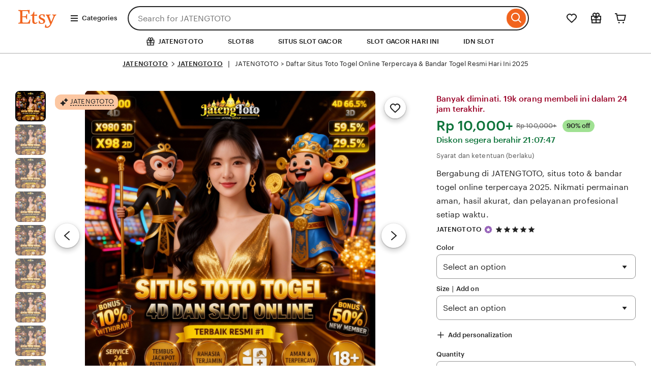

--- FILE ---
content_type: text/css
request_url: https://www.etsy.com/dac/site-chrome/components/components.30fe198016e341,site-chrome/header/header.6a41bfc6e0e7d6,__modules__CategoryNav__src__/Views/ButtonMenu/Menu.02149cde20b454,__modules__CategoryNav__src__/Views/DropdownMenu/Menu.746c61f69b1398,site-chrome/footer/footer.746c61f69b1398,gdpr/settings-overlay.746c61f69b1398.css?variant=sasquatch
body_size: 64359
content:
:root{--clg-typography-pal-letter-spacing-025:-.05;--clg-typography-pal-letter-spacing-900:.02;--clg-typography-pal-letter-spacing-850:.0175;--clg-typography-pal-letter-spacing-800:.015;--clg-typography-pal-letter-spacing-750:.0125;--clg-typography-pal-letter-spacing-700:.01;--clg-typography-pal-letter-spacing-650:.0075;--clg-typography-pal-letter-spacing-600:.005;--clg-typography-pal-letter-spacing-550:.0025;--clg-typography-pal-letter-spacing-500:0;--clg-typography-pal-letter-spacing-450:-.0025;--clg-typography-pal-letter-spacing-400:-.005;--clg-typography-pal-letter-spacing-350:-.0075;--clg-typography-pal-letter-spacing-300:-.01;--clg-typography-pal-letter-spacing-250:-.0125;--clg-typography-pal-letter-spacing-200:-.015;--clg-typography-pal-letter-spacing-150:-.0175;--clg-typography-pal-letter-spacing-100:-.02;--clg-typography-pal-emphasis-size-100:1.032;--clg-typography-pal-line-height-050:1.05;--clg-typography-pal-line-height-000:1;--clg-typography-pal-line-height-800:1.8;--clg-typography-pal-line-height-700:1.7;--clg-typography-pal-line-height-600:1.6;--clg-typography-pal-line-height-500:1.5;--clg-typography-pal-line-height-400:1.4;--clg-typography-pal-line-height-350:1.35;--clg-typography-pal-line-height-300:1.3;--clg-typography-pal-line-height-250:1.25;--clg-typography-pal-line-height-200:1.2;--clg-typography-pal-line-height-150:1.15;--clg-typography-pal-line-height-100:1.1;--clg-typography-pal-size-075:15.01px;--clg-typography-pal-size-050:14px;--clg-typography-pal-size-025:12.99px;--clg-typography-pal-size-000:12px;--clg-typography-pal-size-750:80.99px;--clg-typography-pal-size-725:76px;--clg-typography-pal-size-700:71.01px;--clg-typography-pal-size-675:67.01px;--clg-typography-pal-size-625:62px;--clg-typography-pal-size-600:59.01px;--clg-typography-pal-size-575:55.01px;--clg-typography-pal-size-550:51.01px;--clg-typography-pal-size-525:48px;--clg-typography-pal-size-500:44.99px;--clg-typography-pal-size-475:42px;--clg-typography-pal-size-450:40px;--clg-typography-pal-size-425:36.99px;--clg-typography-pal-size-400:35.01px;--clg-typography-pal-size-375:32.99px;--clg-typography-pal-size-350:31.01px;--clg-typography-pal-size-325:28.99px;--clg-typography-pal-size-300:27.01px;--clg-typography-pal-size-275:24.99px;--clg-typography-pal-size-250:24px;--clg-typography-pal-size-225:22px;--clg-typography-pal-size-200:20.99px;--clg-typography-pal-size-175:19.01px;--clg-typography-pal-size-150:18px;--clg-typography-pal-size-125:16.99px;--clg-typography-pal-size-100:16px;--clg-typography-pal-weight-700:700;--clg-typography-pal-weight-600:600;--clg-typography-pal-weight-500:500;--clg-typography-pal-weight-400:400;--clg-typography-pal-weight-300:300;--clg-typography-pal-weight-200:200;--clg-typography-pal-family-sans-serif-semibold:"Graphik Webfont","-apple-system","Helvetica Neue","Droid Sans","Arial","sans-serif";--clg-typography-pal-family-sans-serif-medium:"Graphik Webfont","-apple-system","Helvetica Neue","Droid Sans","Arial","sans-serif";--clg-typography-pal-family-sans-serif-regular:"Graphik Webfont","-apple-system","Helvetica Neue","Droid Sans","Arial","sans-serif";--clg-typography-pal-family-serif-regular:"Guardian-EgypTT","Charter","Charter Bitstream","Cambria","Noto Serif Light","Droid Serif","Georgia","serif";--clg-typography-pal-family-serif-light:"Guardian-EgypTT","Charter","Charter Bitstream","Cambria","Noto Serif Light","Droid Serif","Georgia","serif";--clg-typography-pal-family-serif-thin-italic:"Guardian-EgypTT","Charter","Charter Bitstream","Cambria","Noto Serif Thin","Droid Serif","Georgia","serif";--clg-refresh-typography-pal-family-serif-bold-italic:"ABCOtto","-apple-system","Helvetica Neue","Droid Sans","Arial","sans-serif";--clg-refresh-typography-pal-family-serif-bold:"ABCOtto","-apple-system","Helvetica Neue","Droid Sans","Arial","sans-serif";--clg-refresh-typography-pal-family-serif-medium-italic:"ABCOtto","-apple-system","Helvetica Neue","Droid Sans","Arial","sans-serif";--clg-refresh-typography-pal-family-serif-medium:"ABCOtto","-apple-system","Helvetica Neue","Droid Sans","Arial","sans-serif";--clg-refresh-typography-pal-family-serif-regular-italic:"ABCOtto","-apple-system","Helvetica Neue","Droid Sans","Arial","sans-serif";--clg-refresh-typography-pal-family-serif-regular:"ABCOtto","-apple-system","Helvetica Neue","Droid Sans","Arial","sans-serif";--clg-refresh-typography-pal-family-serif-light-italic:"ABCOtto","-apple-system","Helvetica Neue","Droid Sans","Arial","sans-serif";--clg-refresh-typography-pal-family-serif-light:"ABCOtto","-apple-system","Helvetica Neue","Droid Sans","Arial","sans-serif";--clg-refresh-typography-pal-family-sans-serif-heavy-italic:"ABCDiatype","-apple-system","Helvetica Neue","Droid Sans","Arial","sans-serif";--clg-refresh-typography-pal-family-sans-serif-heavy:"ABCDiatype","-apple-system","Helvetica Neue","Droid Sans","Arial","sans-serif";--clg-refresh-typography-pal-family-sans-serif-bold-italic:"ABCDiatype","-apple-system","Helvetica Neue","Droid Sans","Arial","sans-serif";--clg-refresh-typography-pal-family-sans-serif-bold:"ABCDiatype","-apple-system","Helvetica Neue","Droid Sans","Arial","sans-serif";--clg-refresh-typography-pal-family-sans-serif-medium-italic:"ABCDiatype","-apple-system","Helvetica Neue","Droid Sans","Arial","sans-serif";--clg-refresh-typography-pal-family-sans-serif-medium:"ABCDiatype","-apple-system","Helvetica Neue","Droid Sans","Arial","sans-serif";--clg-refresh-typography-pal-family-sans-serif-regular-italic:"Diatype","-apple-system","Helvetica Neue","Arial","sans-serif";--clg-refresh-typography-pal-family-sans-serif-regular:"ABCDiatype","-apple-system","Helvetica Neue","Droid Sans","Arial","sans-serif";--clg-shape-sem-border-radius-full:999999px;--clg-shape-pal-border-radius-base-unit:8px;--clg-shape-pal-border-width-050:.5px;--clg-shape-pal-border-width-400:6px;--clg-shape-pal-border-width-300:4px;--clg-shape-pal-border-width-200:2px;--clg-shape-pal-border-width-150:1.5px;--clg-shape-pal-border-width-100:1px;--clg-shape-app-chip-removable-border-width:0px;--clg-shape-app-chip-selectable-selected-border-width:0px;--clg-shape-app-input-radio-small-selected-border-width:7px;--clg-shape-app-input-radio-selected-border-width:9px;--clg-effect-sem-shadow-elevation-4:0px 1px 5px 0px #0000004d,0px 5px 20px 6px #00000026;--clg-effect-sem-shadow-elevation-3:0px 1px 3px 0px #0000004d,0px 4px 8px 3px #00000026;--clg-effect-sem-shadow-elevation-2:0px 1px 2px 0px #0000004d,0px 2px 6px 2px #00000026;--clg-effect-sem-shadow-elevation-1:0px 1px 2px 0px #0000004d,0px 1px 3px 1px #00000026;--clg-effect-pal-curve-symmetrical-out:cubic-bezier(.5,0,1,1);--clg-effect-pal-curve-long-out:cubic-bezier(.3,0,1,1);--clg-effect-pal-curve-symmetrical-in:cubic-bezier(0,0,.5,1);--clg-effect-pal-curve-long-in:cubic-bezier(0,0,0,1);--clg-effect-pal-curve-linear:cubic-bezier(0,0,1,1);--clg-effect-pal-curve-symmetrical:cubic-bezier(.5,0,.5,1);--clg-effect-pal-curve-long-tail:cubic-bezier(.3,0,0,1);--clg-effect-pal-z-index-1000:100;--clg-effect-pal-z-index-900:90;--clg-effect-pal-z-index-800:80;--clg-effect-pal-z-index-700:70;--clg-effect-pal-z-index-600:60;--clg-effect-pal-z-index-500:50;--clg-effect-pal-z-index-400:40;--clg-effect-pal-z-index-300:30;--clg-effect-pal-z-index-200:20;--clg-effect-pal-z-index-100:10;--clg-effect-pal-duration-075:75ms;--clg-effect-pal-duration-050:50ms;--clg-effect-pal-duration-025:25ms;--clg-effect-pal-duration-700:.7s;--clg-effect-pal-duration-600:.6s;--clg-effect-pal-duration-500:.5s;--clg-effect-pal-duration-400:.4s;--clg-effect-pal-duration-300:.3s;--clg-effect-pal-duration-200:.2s;--clg-effect-pal-duration-150:.15s;--clg-effect-pal-duration-100:.1s;--clg-effect-app-skeleton-ui-animation:cubic-bezier(.99,.01,.54,.54);--clg-effect-app-skeleton-ui-duration-advance:2s;--clg-dimension-sem-spacing-button:6px;--clg-dimension-sem-icon-core-largest:48px;--clg-dimension-sem-icon-core-larger:36px;--clg-dimension-sem-icon-core-base:24px;--clg-dimension-sem-icon-core-smaller:18px;--clg-dimension-sem-icon-core-smallest:12px;--clg-dimension-sem-icon-brand-container-largest:192px;--clg-dimension-sem-icon-brand-container-larger:168px;--clg-dimension-sem-icon-brand-container-base:144px;--clg-dimension-sem-icon-brand-container-smaller:120px;--clg-dimension-sem-icon-brand-container-smallest:96px;--clg-dimension-sem-icon-brand-largest:120px;--clg-dimension-sem-icon-brand-larger:108px;--clg-dimension-sem-icon-brand-base:96px;--clg-dimension-sem-icon-brand-smaller:84px;--clg-dimension-sem-icon-brand-smallest:60px;--clg-dimension-pal-grid-base-unit:8px;--clg-dimension-pal-spacing-base-unit:6px;--clg-dimension-pal-size-base-unit:6px;--clg-dimension-app-signal-group-large-gap:6px;--clg-dimension-app-signal-group-gap:4px;--clg-dimension-app-signal-subtle-minimum-height:16px;--clg-dimension-app-signal-subtle-padding-vertical:2px;--clg-dimension-app-signal-subtle-padding-horizontal:0px;--clg-dimension-app-signal-large-subtle-minimum-height:18px;--clg-dimension-app-signal-large-subtle-padding-vertical:2px;--clg-dimension-app-signal-large-subtle-padding-horizontal:0px;--clg-dimension-app-signal-large-minimum-height:28px;--clg-dimension-app-signal-large-padding-vertical:4px;--clg-dimension-app-signal-large-padding-horizontal:8px;--clg-dimension-app-signal-gap:3px;--clg-dimension-app-signal-minimum-height:20px;--clg-dimension-app-signal-padding-vertical:3px;--clg-dimension-app-signal-padding-horizontal:6px;--clg-dimension-app-indicator-dot-size:10px;--clg-dimension-app-indicator-large-minimum-width:28px;--clg-dimension-app-indicator-large-minimum-height:28px;--clg-dimension-app-indicator-large-padding-vertical:4px;--clg-dimension-app-indicator-large-padding-horizontal:8px;--clg-dimension-app-indicator-gap:3px;--clg-dimension-app-indicator-minimum-width:20px;--clg-dimension-app-indicator-minimum-height:20px;--clg-dimension-app-indicator-padding-vertical:3px;--clg-dimension-app-indicator-padding-horizontal:6px;--clg-dimension-app-chip-removable-padding-end:0px;--clg-dimension-app-chip-removable-gap:0px;--clg-dimension-app-chip-filter-gap:0px;--clg-dimension-app-prompt-max-width:440px;--clg-dimension-app-brand-dialog-mobile-max-height:206px;--clg-dimension-app-brand-dialog-desktop-max-height:328px;--clg-dimension-app-sheets-max-width-bottom:984px;--clg-dimension-app-sheets-max-width-base:640px;--clg-dimension-app-dialog-max-width-narrow:540px;--clg-dimension-app-dialog-max-width-wide:900px;--clg-dimension-app-dialog-max-width-base:700px;--clg-dimension-app-switch-small-width:42px;--clg-dimension-app-badge-dot-size:10px;--clg-color-sem-text-brand:#f1641e;--clg-color-sem-background-surface-selected-subtle:#0e0e0e0d;--clg-color-sem-background-surface-brand-dark:#f1641e;--clg-color-pal-turquoise-900:#1a3b38;--clg-color-pal-turquoise-700:#2f766d;--clg-color-pal-turquoise-300:#7ed4bd;--clg-color-pal-turquoise-100:#ddebe3;--clg-color-pal-slime-900:#1c4a21;--clg-color-pal-slime-700:#258635;--clg-color-pal-slime-300:#9ec063;--clg-color-pal-slime-100:#d4e9d7;--clg-color-pal-lavender-900:#3e1c53;--clg-color-pal-lavender-700:#654b77;--clg-color-pal-lavender-300:#9560b8;--clg-color-pal-lavender-100:#e6e1f0;--clg-color-pal-denim-900:#232347;--clg-color-pal-denim-700:#2f466c;--clg-color-pal-denim-300:#4d6bc6;--clg-color-pal-denim-100:#d7e6f5;--clg-color-pal-bubblegum-900:#592642;--clg-color-pal-bubblegum-700:#b54c82;--clg-color-pal-bubblegum-300:#f592b8;--clg-color-pal-bubblegum-100:#f5d9e3;--clg-color-pal-brick-900:#540d17;--clg-color-pal-brick-700:#a61a2e;--clg-color-pal-brick-300:#fd9184;--clg-color-pal-brick-100:#fddcd8;--clg-color-pal-beeswax-900:#a66800;--clg-color-pal-beeswax-700:#faa129;--clg-color-pal-beeswax-300:#fdd95c;--clg-color-pal-beeswax-100:#fdebd2;--clg-color-pal-orange-900:#cf4018;--clg-color-pal-orange-700:#f1641e;--clg-color-pal-orange-300:#faa077;--clg-color-pal-orange-100:#f8ebe6;--clg-color-pal-new-orange-050:#fff9f3;--clg-color-pal-new-orange-950:#170203;--clg-color-pal-new-orange-900:#2d0306;--clg-color-pal-new-orange-850:#440509;--clg-color-pal-new-orange-800:#5a060c;--clg-color-pal-new-orange-750:#71080f;--clg-color-pal-new-orange-700:#901a12;--clg-color-pal-new-orange-650:#af2d15;--clg-color-pal-new-orange-600:#cf4018;--clg-color-pal-new-orange-550:#e0521b;--clg-color-pal-new-orange-500:#f1641e;--clg-color-pal-new-orange-450:#f47d3f;--clg-color-pal-new-orange-400:#f79660;--clg-color-pal-new-orange-350:#f9ae81;--clg-color-pal-new-orange-300:#fcc7a2;--clg-color-pal-new-orange-250:#ffe0c3;--clg-color-pal-new-orange-200:#ffe6cf;--clg-color-pal-new-orange-150:#ffecdb;--clg-color-pal-new-orange-100:#fff3e7;--clg-color-pal-teal-075:#0000;--clg-color-pal-teal-050:#0000;--clg-color-pal-teal-950:#0000;--clg-color-pal-teal-900:#0000;--clg-color-pal-teal-850:#0000;--clg-color-pal-teal-800:#0000;--clg-color-pal-teal-750:#0000;--clg-color-pal-teal-700:#0000;--clg-color-pal-teal-650:#0000;--clg-color-pal-teal-600:#0000;--clg-color-pal-teal-550:#0000;--clg-color-pal-teal-500:#0000;--clg-color-pal-teal-450:#0000;--clg-color-pal-teal-400:#0000;--clg-color-pal-teal-350:#0000;--clg-color-pal-teal-300:#0000;--clg-color-pal-teal-250:#0000;--clg-color-pal-teal-200:#0000;--clg-color-pal-teal-150:#0000;--clg-color-pal-teal-100:#0000;--clg-color-pal-yellow-075:#fffef7;--clg-color-pal-yellow-050:#fffef7;--clg-color-pal-yellow-950:#2b1909;--clg-color-pal-yellow-900:#563213;--clg-color-pal-yellow-850:#814c1d;--clg-color-pal-yellow-800:#b97422;--clg-color-pal-yellow-750:#f19d27;--clg-color-pal-yellow-700:#f4a931;--clg-color-pal-yellow-650:#f6b53c;--clg-color-pal-yellow-600:#f8c147;--clg-color-pal-yellow-550:#facd52;--clg-color-pal-yellow-500:#fdd95c;--clg-color-pal-yellow-450:#fde075;--clg-color-pal-yellow-400:#fee68d;--clg-color-pal-yellow-350:#feeea6;--clg-color-pal-yellow-300:#fff4bf;--clg-color-pal-yellow-250:#fffbd8;--clg-color-pal-yellow-200:#fffce0;--clg-color-pal-yellow-150:#fffde8;--clg-color-pal-yellow-100:#fffdef;--clg-color-pal-purple-075:#fcf9ff;--clg-color-pal-purple-050:#fcf9ff;--clg-color-pal-purple-950:#0e071b;--clg-color-pal-purple-900:#1b0f36;--clg-color-pal-purple-850:#291651;--clg-color-pal-purple-800:#361e6c;--clg-color-pal-purple-750:#442587;--clg-color-pal-purple-700:#52399c;--clg-color-pal-purple-650:#614db1;--clg-color-pal-purple-600:#6f62c6;--clg-color-pal-purple-550:#7e75db;--clg-color-pal-purple-500:#8c8af0;--clg-color-pal-purple-450:#a09bf3;--clg-color-pal-purple-400:#b3adf6;--clg-color-pal-purple-350:#c7bef9;--clg-color-pal-purple-300:#dad0fc;--clg-color-pal-purple-250:#eee1ff;--clg-color-pal-purple-200:#f1e7ff;--clg-color-pal-purple-150:#f5edff;--clg-color-pal-purple-100:#f8f3ff;--clg-color-pal-blue-075:#eef8ff;--clg-color-pal-blue-050:#eef8ff;--clg-color-pal-blue-950:#040a1a;--clg-color-pal-blue-900:#091434;--clg-color-pal-blue-850:#0d1e4e;--clg-color-pal-blue-800:#122868;--clg-color-pal-blue-750:#182d85;--clg-color-pal-blue-700:#1f32a2;--clg-color-pal-blue-650:#2638c0;--clg-color-pal-blue-600:#2d47c8;--clg-color-pal-blue-550:#3457d0;--clg-color-pal-blue-500:#3b67d9;--clg-color-pal-blue-450:#4f79de;--clg-color-pal-blue-400:#648ce3;--clg-color-pal-blue-350:#799fe9;--clg-color-pal-blue-300:#8db2ee;--clg-color-pal-blue-250:#a2c5f4;--clg-color-pal-blue-200:#b7d8f9;--clg-color-pal-blue-150:#ccebff;--clg-color-pal-blue-100:#ddf1ff;--clg-color-pal-green-075:#fdfff1;--clg-color-pal-green-050:#fdfff1;--clg-color-pal-green-950:#010f08;--clg-color-pal-green-900:#011d10;--clg-color-pal-green-850:#022c17;--clg-color-pal-green-800:#023a1f;--clg-color-pal-green-750:#034927;--clg-color-pal-green-700:#095e31;--clg-color-pal-green-650:#0f743b;--clg-color-pal-green-600:#158a46;--clg-color-pal-green-550:#1ba050;--clg-color-pal-green-500:#21b55a;--clg-color-pal-green-450:#4bc46d;--clg-color-pal-green-400:#76d380;--clg-color-pal-green-350:#a0e193;--clg-color-pal-green-300:#dff7af;--clg-color-pal-green-250:#f5ffb9;--clg-color-pal-green-200:#f7ffc7;--clg-color-pal-green-150:#f9ffd5;--clg-color-pal-green-100:#fbffe3;--clg-color-pal-red-075:#fff;--clg-color-pal-red-050:#fff;--clg-color-pal-red-1000:#260009;--clg-color-pal-red-950:#4d0013;--clg-color-pal-red-900:#73001d;--clg-color-pal-red-850:#9a0027;--clg-color-pal-red-800:#b50330;--clg-color-pal-red-750:#d00739;--clg-color-pal-red-700:#ec0b43;--clg-color-pal-red-650:#f2285a;--clg-color-pal-red-600:#f84572;--clg-color-pal-red-550:#ff638a;--clg-color-pal-red-500:#ff7b9c;--clg-color-pal-red-450:#ff93ae;--clg-color-pal-red-400:#ffacc1;--clg-color-pal-red-350:#ffc4d3;--clg-color-pal-red-300:#ffdde6;--clg-color-pal-red-250:#ffe3eb;--clg-color-pal-red-200:#ffeaf0;--clg-color-pal-red-150:#fff1f5;--clg-color-pal-red-100:#fff8fa;--clg-color-pal-transparent-purple-075:#0000;--clg-color-pal-transparent-purple-800:#0000;--clg-color-pal-transparent-purple-700:#0000;--clg-color-pal-transparent-purple-600:#0000;--clg-color-pal-transparent-purple-500:#0000;--clg-color-pal-transparent-purple-350:#0000;--clg-color-pal-transparent-purple-150:#0000;--clg-color-pal-transparent-purple-100:#0000;--clg-color-pal-transparent-black-075:#0e0e0e17;--clg-color-pal-transparent-black-000:#0e0e0e00;--clg-color-pal-transparent-black-800:#0e0e0ee8;--clg-color-pal-transparent-black-700:#0e0e0ecc;--clg-color-pal-transparent-black-600:#0e0e0eb0;--clg-color-pal-transparent-black-500:#0e0e0e91;--clg-color-pal-transparent-black-350:#0e0e0e66;--clg-color-pal-transparent-black-150:#0e0e0e2e;--clg-color-pal-transparent-black-100:#0e0e0e1f;--clg-color-pal-transparent-white-075:#ffffff21;--clg-color-pal-transparent-white-000:#fff0;--clg-color-pal-transparent-white-800:#ffffffeb;--clg-color-pal-transparent-white-700:#ffffffd4;--clg-color-pal-transparent-white-600:#ffffff9e;--clg-color-pal-transparent-white-500:#ffffff75;--clg-color-pal-transparent-white-350:#ffffff59;--clg-color-pal-transparent-white-150:#ffffff3d;--clg-color-pal-transparent-white-100:#ffffff1f;--clg-color-pal-greyscale-075:#eaeaea;--clg-color-pal-greyscale-050:#0000;--clg-color-pal-greyscale-000:#fff;--clg-color-pal-greyscale-950:#0000;--clg-color-pal-greyscale-900:#0e0e0e;--clg-color-pal-greyscale-850:#0000;--clg-color-pal-greyscale-800:#222;--clg-color-pal-greyscale-750:#0000;--clg-color-pal-greyscale-700:#3e3e3e;--clg-color-pal-greyscale-650:#0000;--clg-color-pal-greyscale-600:#595959;--clg-color-pal-greyscale-550:#0000;--clg-color-pal-greyscale-500:#757575;--clg-color-pal-greyscale-450:#0000;--clg-color-pal-greyscale-400:#949494;--clg-color-pal-greyscale-350:#9e9e9e;--clg-color-pal-greyscale-300:#0000;--clg-color-pal-greyscale-250:#0000;--clg-color-pal-greyscale-200:#0000;--clg-color-pal-greyscale-150:#d3d3d3;--clg-color-pal-greyscale-100:#0000;--clg-color-pal-pop-red-dark:#0000;--clg-color-pal-pop-red-light:#0000;--clg-color-pal-pop-yellow:#0000;--clg-color-pal-pop-green-dark:#0000;--clg-color-pal-pop-green-light:#0000;--clg-color-pal-pop-teal:#0000;--clg-color-pal-pop-blue-dark:#0000;--clg-color-pal-pop-blue-light:#0000;--clg-color-pal-pop-purple-dark:#0000;--clg-color-pal-pop-purple-light:#0000;--clg-color-app-menu-item-background:#0000;--clg-color-app-carousel-dots-on-image-inactive-border:#0e0e0e70;--clg-color-app-carousel-dots-inactive-background:#0000;--clg-color-app-switch-m2-inactive-border:#0000;--clg-color-app-switch-m2-active-border:#0000;--clg-color-app-switch-ios-inactive-border:#0000;--clg-color-app-switch-ios-active-border:#0000;--clg-color-app-brand-icon-marketing-01-background:#0000;--clg-color-app-signal-strong-border:#0000;--clg-color-app-review-star-background:#0000;--clg-color-app-chip-removable-disabled-border:#0000;--clg-color-app-chip-removable-border:#0000;--clg-color-app-chip-selectable-disabled-selected-border:#0000;--clg-color-app-chip-selectable-selected-border:#0000;--clg-color-app-input-selectable-background:#0000;--clg-color-app-input-background:#0000;--clg-refresh-typography-pal-family-serif-letter-spacing:-.05;--clg-refresh-typography-pal-family-sans-serif-letter-spacing:-.01;--clg-shape-sem-border-width-focused:var(--clg-shape-pal-border-width-200);--clg-shape-sem-border-width-thick:var(--clg-shape-pal-border-width-400);--clg-shape-sem-border-width-medium:var(--clg-shape-pal-border-width-300);--clg-shape-sem-border-width-base:var(--clg-shape-pal-border-width-200);--clg-shape-sem-border-width-thin:var(--clg-shape-pal-border-width-100);--clg-shape-sem-border-width-hairline:var(--clg-shape-pal-border-width-050);--clg-shape-pal-border-radius-050:4px;--clg-shape-pal-border-radius-025:2px;--clg-shape-pal-border-radius-300:24px;--clg-shape-pal-border-radius-200:16px;--clg-shape-pal-border-radius-150:12px;--clg-shape-pal-border-radius-100:8px;--clg-shape-app-switch-border-radius:var(--clg-shape-sem-border-radius-full);--clg-shape-app-switch-border-width:var(--clg-shape-pal-border-width-150);--clg-shape-app-input-border-width:var(--clg-shape-pal-border-width-150);--clg-effect-sem-crossfade-fast-curve:var(--clg-effect-pal-curve-linear);--clg-effect-sem-crossfade-fast-duration:var(--clg-effect-pal-duration-075);--clg-effect-app-input-shadow:0px 1px 4px 0px inset var(--clg-color-pal-transparent-black-075);--clg-dimension-pal-grid-050:4px;--clg-dimension-pal-grid-025:2px;--clg-dimension-pal-grid-1200:96px;--clg-dimension-pal-grid-1100:88px;--clg-dimension-pal-grid-1000:80px;--clg-dimension-pal-grid-900:72px;--clg-dimension-pal-grid-800:64px;--clg-dimension-pal-grid-700:56px;--clg-dimension-pal-grid-600:48px;--clg-dimension-pal-grid-500:40px;--clg-dimension-pal-grid-400:32px;--clg-dimension-pal-grid-300:24px;--clg-dimension-pal-grid-200:16px;--clg-dimension-pal-grid-150:12px;--clg-dimension-pal-grid-100:8px;--clg-dimension-pal-spacing-050:3px;--clg-dimension-pal-spacing-1600:96px;--clg-dimension-pal-spacing-1500:90px;--clg-dimension-pal-spacing-1400:84px;--clg-dimension-pal-spacing-1300:78px;--clg-dimension-pal-spacing-1200:72px;--clg-dimension-pal-spacing-1100:66px;--clg-dimension-pal-spacing-1000:60px;--clg-dimension-pal-spacing-900:54px;--clg-dimension-pal-spacing-800:48px;--clg-dimension-pal-spacing-700:42px;--clg-dimension-pal-spacing-600:36px;--clg-dimension-pal-spacing-500:30px;--clg-dimension-pal-spacing-400:24px;--clg-dimension-pal-spacing-300:18px;--clg-dimension-pal-spacing-200:12px;--clg-dimension-pal-spacing-100:6px;--clg-dimension-pal-size-050:3px;--clg-dimension-pal-size-1500:90px;--clg-dimension-pal-size-1400:84px;--clg-dimension-pal-size-1300:78px;--clg-dimension-pal-size-1200:72px;--clg-dimension-pal-size-1100:66px;--clg-dimension-pal-size-1000:60px;--clg-dimension-pal-size-900:54px;--clg-dimension-pal-size-800:48px;--clg-dimension-pal-size-700:42px;--clg-dimension-pal-size-600:36px;--clg-dimension-pal-size-500:30px;--clg-dimension-pal-size-400:24px;--clg-dimension-pal-size-300:18px;--clg-dimension-pal-size-200:12px;--clg-dimension-pal-size-100:6px;--clg-dimension-app-review-star-smaller-size:var(--clg-dimension-sem-icon-core-smaller);--clg-dimension-app-review-star-base-size:var(--clg-dimension-sem-icon-core-base);--clg-dimension-app-review-star-larger-size:var(--clg-dimension-sem-icon-core-larger);--clg-dimension-app-review-star-largest-size:var(--clg-dimension-sem-icon-core-largest);--clg-dimension-app-switch-small-padding-right:6px;--clg-dimension-app-switch-small-padding-left:6px;--clg-dimension-app-switch-small-padding-vertical:6px;--clg-color-sem-icon-review:var(--clg-color-pal-beeswax-700);--clg-color-sem-icon-favorite-dark:var(--clg-color-pal-red-800);--clg-color-sem-icon-favorite-inverted:var(--clg-color-pal-red-500);--clg-color-sem-icon-favorite:var(--clg-color-pal-red-800);--clg-color-sem-text-star-seller:var(--clg-color-pal-lavender-300);--clg-color-sem-text-disabled:var(--clg-color-pal-greyscale-500);--clg-color-sem-text-on-surface-unavailable-subtle:var(--clg-color-pal-greyscale-600);--clg-color-sem-text-on-surface-dark:var(--clg-color-pal-greyscale-000);--clg-color-sem-text-on-surface-light:var(--clg-color-pal-greyscale-800);--clg-color-sem-text-on-surface-subtle:var(--clg-color-pal-greyscale-800);--clg-color-sem-text-on-surface-strong:var(--clg-color-pal-greyscale-000);--clg-color-sem-text-action:var(--clg-color-pal-blue-500);--clg-color-sem-text-recommendation:var(--clg-color-pal-yellow-850);--clg-color-sem-text-promote:var(--clg-color-pal-green-650);--clg-color-sem-text-monetary-value:var(--clg-color-pal-green-650);--clg-color-sem-text-critical:var(--clg-color-pal-red-850);--clg-color-sem-text-placeholder:var(--clg-color-pal-greyscale-500);--clg-color-sem-text-tertiary:var(--clg-color-pal-greyscale-500);--clg-color-sem-text-secondary:var(--clg-color-pal-greyscale-600);--clg-color-sem-text-primary:var(--clg-color-pal-greyscale-800);--clg-color-sem-border-placeholder:var(--clg-color-pal-transparent-black-350);--clg-color-sem-border-focused:var(--clg-color-pal-blue-500);--clg-color-sem-border-divider:var(--clg-color-pal-transparent-black-150);--clg-color-sem-border-active:var(--clg-color-pal-greyscale-800);--clg-color-sem-border-critical:var(--clg-color-pal-red-850);--clg-color-sem-border-selected:var(--clg-color-pal-greyscale-800);--clg-color-sem-border-selectable:var(--clg-color-pal-greyscale-400);--clg-color-sem-background-scrim:var(--clg-color-pal-transparent-black-500);--clg-color-sem-background-surface-hovered-subtle:var(--clg-color-pal-transparent-black-075);--clg-color-sem-background-surface-unavailable-dark:var(--clg-color-pal-greyscale-500);--clg-color-sem-background-surface-unavailable-subtle:var(--clg-color-pal-greyscale-075);--clg-color-sem-background-surface-expressive-purple-darker:var(--clg-color-pal-purple-750);--clg-color-sem-background-surface-expressive-purple-dark:var(--clg-color-pal-purple-600);--clg-color-sem-background-surface-expressive-purple-light:var(--clg-color-pal-purple-450);--clg-color-sem-background-surface-expressive-purple-lighter:var(--clg-color-pal-purple-250);--clg-color-sem-background-surface-expressive-blue-darker:var(--clg-color-pal-blue-800);--clg-color-sem-background-surface-expressive-blue-dark:var(--clg-color-pal-blue-650);--clg-color-sem-background-surface-expressive-blue-strong:var(--clg-color-pal-blue-500);--clg-color-sem-background-surface-expressive-blue-light:var(--clg-color-pal-blue-150);--clg-color-sem-background-surface-expressive-green-dark:var(--clg-color-pal-green-700);--clg-color-sem-background-surface-expressive-green-light:var(--clg-color-pal-green-450);--clg-color-sem-background-surface-expressive-green-lighter:var(--clg-color-pal-green-350);--clg-color-sem-background-surface-expressive-green-lightest:var(--clg-color-pal-green-300);--clg-color-sem-background-surface-expressive-yellow-dark:var(--clg-color-pal-yellow-850);--clg-color-sem-background-surface-expressive-yellow-light:var(--clg-color-pal-yellow-750);--clg-color-sem-background-surface-expressive-yellow-lighter:var(--clg-color-pal-yellow-500);--clg-color-sem-background-surface-expressive-yellow-lightest:var(--clg-color-pal-yellow-250);--clg-color-sem-background-surface-expressive-orange-dark:var(--clg-color-pal-new-orange-600);--clg-color-sem-background-surface-expressive-orange-light:var(--clg-color-pal-new-orange-500);--clg-color-sem-background-surface-expressive-orange-lighter:var(--clg-color-pal-new-orange-400);--clg-color-sem-background-surface-expressive-orange-lightest:var(--clg-color-pal-new-orange-250);--clg-color-sem-background-surface-placeholder-subtle:var(--clg-color-pal-transparent-black-075);--clg-color-sem-background-surface-star-seller-light:var(--clg-color-pal-lavender-100);--clg-color-sem-background-surface-star-seller-dark:var(--clg-color-pal-lavender-300);--clg-color-sem-background-surface-confirmed-strong:var(--clg-color-pal-green-700);--clg-color-sem-background-surface-confirmed-subtle:var(--clg-color-pal-green-300);--clg-color-sem-background-surface-promote-light:var(--clg-color-pal-green-350);--clg-color-sem-background-surface-monetary-value-light:var(--clg-color-pal-green-350);--clg-color-sem-background-surface-notification-tertiary-strong:var(--clg-color-pal-greyscale-800);--clg-color-sem-background-surface-notification-secondary-dark:var(--clg-color-pal-blue-500);--clg-color-sem-background-surface-notification-secondary-strong:var(--clg-color-pal-blue-500);--clg-color-sem-background-surface-notification-primary-strong:var(--clg-color-pal-new-orange-600);--clg-color-sem-background-surface-highlight-dark:var(--clg-color-pal-blue-500);--clg-color-sem-background-surface-important-dark:var(--clg-color-pal-new-orange-600);--clg-color-sem-background-surface-informational-subtle:var(--clg-color-pal-greyscale-075);--clg-color-sem-background-surface-trust-light:var(--clg-color-pal-new-orange-300);--clg-color-sem-background-surface-recommendation-light:var(--clg-color-pal-new-orange-300);--clg-color-sem-background-surface-warning-light:var(--clg-color-pal-yellow-500);--clg-color-sem-background-surface-feedback-light:var(--clg-color-pal-blue-150);--clg-color-sem-background-surface-success-dark:var(--clg-color-pal-green-650);--clg-color-sem-background-surface-critical-subtle:var(--clg-color-pal-red-200);--clg-color-sem-background-surface-critical-strong:var(--clg-color-pal-red-850);--clg-color-sem-background-surface-critical-light:var(--clg-color-pal-red-200);--clg-color-sem-background-surface-critical-dark:var(--clg-color-pal-red-850);--clg-color-sem-background-surface-selected-strong:var(--clg-color-pal-greyscale-800);--clg-color-sem-background-surface-seller-dark:var(--clg-color-pal-blue-500);--clg-color-sem-background-elevation-neg1:var(--clg-color-pal-greyscale-000);--clg-color-sem-background-elevation-4:var(--clg-color-pal-greyscale-000);--clg-color-sem-background-elevation-3:var(--clg-color-pal-greyscale-000);--clg-color-sem-background-elevation-2:var(--clg-color-pal-greyscale-000);--clg-color-sem-background-elevation-1:var(--clg-color-pal-greyscale-000);--clg-color-sem-background-elevation-0:var(--clg-color-pal-greyscale-000);--clg-color-app-scroll-overlay-background-start:var(--clg-color-pal-transparent-white-000);--clg-color-app-menu-item-selected-background:var(--clg-color-sem-background-surface-selected-subtle);--clg-color-app-carousel-dots-on-image-active-border:var(--clg-color-pal-transparent-white-800);--clg-color-app-carousel-dots-on-image-active-background:var(--clg-color-pal-greyscale-800);--clg-color-app-carousel-dots-on-image-inactive-background:var(--clg-color-pal-greyscale-000);--clg-color-app-tabs-hovered-border:var(--clg-color-pal-greyscale-500);--clg-color-app-tabs-inactive-border:var(--clg-color-pal-transparent-black-075);--clg-color-app-switch-m2-inactive-foreground:var(--clg-color-pal-greyscale-150);--clg-color-app-switch-m2-inactive-background:var(--clg-color-pal-greyscale-350);--clg-color-app-switch-m2-active-foreground:var(--clg-color-pal-greyscale-800);--clg-color-app-switch-m2-active-background:var(--clg-color-pal-greyscale-350);--clg-color-app-switch-ios-inactive-foreground:var(--clg-color-pal-greyscale-000);--clg-color-app-switch-ios-inactive-background:var(--clg-color-pal-transparent-black-150);--clg-color-app-switch-ios-active-foreground:var(--clg-color-pal-greyscale-000);--clg-color-app-switch-ios-active-background:var(--clg-color-pal-greyscale-800);--clg-color-app-switch-inactive-foreground:var(--clg-color-pal-greyscale-800);--clg-color-app-switch-inactive-border:var(--clg-color-pal-greyscale-800);--clg-color-app-switch-inactive-background:var(--clg-color-pal-greyscale-000);--clg-color-app-switch-active-foreground:var(--clg-color-pal-greyscale-000);--clg-color-app-switch-active-border:var(--clg-color-pal-greyscale-800);--clg-color-app-switch-active-background:var(--clg-color-pal-greyscale-800);--clg-color-app-switch-checked-disabled-foreground:var(--clg-color-pal-greyscale-000);--clg-color-app-switch-checked-disabled-border:var(--clg-color-pal-greyscale-400);--clg-color-app-switch-checked-disabled-background:var(--clg-color-pal-greyscale-400);--clg-color-app-switch-checked-foreground:var(--clg-color-pal-greyscale-000);--clg-color-app-switch-checked-border:var(--clg-color-pal-greyscale-800);--clg-color-app-switch-checked-background:var(--clg-color-pal-greyscale-800);--clg-color-app-switch-disabled-foreground:var(--clg-color-pal-greyscale-400);--clg-color-app-switch-disabled-border:var(--clg-color-pal-greyscale-400);--clg-color-app-switch-disabled-background:var(--clg-color-pal-greyscale-000);--clg-color-app-switch-foreground:var(--clg-color-pal-greyscale-800);--clg-color-app-switch-border:var(--clg-color-pal-greyscale-800);--clg-color-app-switch-background:var(--clg-color-pal-greyscale-000);--clg-color-app-skeleton-ui-background-advance:var(--clg-color-pal-transparent-black-100);--clg-color-app-skeleton-ui-background-idle:var(--clg-color-pal-transparent-black-075);--clg-color-app-brand-icon-marketing-03-background:var(--clg-color-pal-greyscale-000);--clg-color-app-brand-icon-marketing-03-foreground:var(--clg-color-pal-orange-700);--clg-color-app-brand-icon-marketing-02-background:var(--clg-color-pal-orange-100);--clg-color-app-brand-icon-marketing-02-foreground:var(--clg-color-pal-orange-700);--clg-color-app-brand-icon-marketing-01-foreground:var(--clg-color-pal-orange-700);--clg-color-app-brand-icon-empty-background:var(--clg-color-pal-greyscale-075);--clg-color-app-brand-icon-empty-foreground:var(--clg-color-pal-greyscale-800);--clg-color-app-brand-icon-success-02-background:var(--clg-color-pal-greyscale-000);--clg-color-app-brand-icon-success-02-foreground:var(--clg-color-pal-greyscale-800);--clg-color-app-tooltip-background:var(--clg-color-pal-greyscale-800);--clg-color-app-progress-bar-selected-review-stars-background:var(--clg-color-pal-beeswax-100);--clg-color-app-progress-bar-unselected-fill:var(--clg-color-pal-greyscale-350);--clg-color-app-progress-bar-review-stars-fill:var(--clg-color-pal-beeswax-700);--clg-color-app-progress-bar-fill:var(--clg-color-pal-greyscale-800);--clg-color-app-progress-bar-background:var(--clg-color-pal-transparent-black-075);--clg-color-app-alert-toast-neutral-background:var(--clg-color-pal-greyscale-800);--clg-color-app-alert-toast-icon-background:var(--clg-color-pal-greyscale-000);--clg-color-app-alert-banner-strong-icon-background:var(--clg-color-pal-greyscale-000);--clg-color-app-alert-pressed:var(--clg-color-pal-greyscale-150);--clg-color-app-signal-ad-background:var(--clg-color-pal-greyscale-600);--clg-color-app-signal-trust-strong-border:var(--clg-color-app-signal-strong-border);--clg-color-app-signal-urgency-subtle-text:var(--clg-color-pal-red-850);--clg-color-app-signal-urgency-strong-border:var(--clg-color-app-signal-strong-border);--clg-color-app-signal-urgency-strong-background:var(--clg-color-pal-red-350);--clg-color-app-signal-urgency-text:var(--clg-color-pal-red-850);--clg-color-app-signal-promote-subtle-text:var(--clg-color-pal-green-650);--clg-color-app-signal-promote-strong-border:var(--clg-color-app-signal-strong-border);--clg-color-app-signal-promote-text:var(--clg-color-pal-green-650);--clg-color-app-signal-highlight-subtle-text:var(--clg-color-pal-blue-500);--clg-color-app-signal-highlight-strong-border:var(--clg-color-app-signal-strong-border);--clg-color-app-signal-highlight-text:var(--clg-color-pal-blue-500);--clg-color-app-signal-strong-background:var(--clg-color-pal-greyscale-075);--clg-color-app-signal-border:var(--clg-color-pal-greyscale-075);--clg-color-app-signal-background:var(--clg-color-pal-greyscale-000);--clg-color-app-indicator-critical-background:var(--clg-color-pal-red-800);--clg-color-app-indicator-success-background:var(--clg-color-pal-green-650);--clg-color-app-indicator-background:var(--clg-color-pal-greyscale-075);--clg-color-app-badge-critical-text:var(--clg-color-pal-red-850);--clg-color-app-badge-monetary-value-text:var(--clg-color-pal-green-650);--clg-color-app-badge-ad-background:var(--clg-color-pal-greyscale-600);--clg-color-app-badge-border:var(--clg-color-pal-greyscale-000);--clg-color-app-badge-background:var(--clg-color-pal-greyscale-000);--clg-color-app-spinner-on-surface-subtle-foreground:var(--clg-color-pal-greyscale-800);--clg-color-app-spinner-on-surface-subtle-background:var(--clg-color-pal-transparent-black-150);--clg-color-app-spinner-on-surface-strong-foreground:var(--clg-color-pal-greyscale-000);--clg-color-app-spinner-on-surface-strong-background:var(--clg-color-pal-transparent-white-150);--clg-color-app-spinner-on-surface-light-foreground:var(--clg-color-pal-greyscale-800);--clg-color-app-spinner-on-surface-light-background:var(--clg-color-pal-transparent-black-150);--clg-color-app-spinner-on-surface-dark-foreground:var(--clg-color-pal-greyscale-000);--clg-color-app-spinner-on-surface-dark-background:var(--clg-color-pal-transparent-white-150);--clg-color-app-spinner-foreground:var(--clg-color-pal-greyscale-800);--clg-color-app-spinner-background:var(--clg-color-pal-transparent-black-150);--clg-color-app-review-star-filled-background:var(--clg-color-pal-greyscale-800);--clg-color-app-review-star-filled-border:var(--clg-color-pal-greyscale-800);--clg-color-app-review-star-border:var(--clg-color-pal-greyscale-600);--clg-color-app-chip-swatch-selected-border:var(--clg-color-pal-greyscale-000);--clg-color-app-chip-swatch-border:var(--clg-color-pal-greyscale-400);--clg-color-app-chip-selectable-pressed-selected-border:var(--clg-color-pal-greyscale-600);--clg-color-app-chip-selectable-pressed-selected-background:var(--clg-color-pal-greyscale-600);--clg-color-app-chip-selectable-pressed-background:var(--clg-color-pal-transparent-black-150);--clg-color-app-chip-selectable-selected-pressed-border:var(--clg-color-pal-greyscale-600);--clg-color-app-chip-selectable-selected-pressed-background:var(--clg-color-pal-greyscale-600);--clg-color-app-input-search-pressed-background:var(--clg-color-pal-greyscale-000);--clg-color-app-input-search-border:var(--clg-color-pal-greyscale-800);--clg-color-app-input-search-background:var(--clg-color-pal-greyscale-000);--clg-color-app-input-selectable-border:var(--clg-color-pal-greyscale-400);--clg-color-app-input-focused-background:var(--clg-color-app-input-background);--clg-color-app-input-hovered-background:var(--clg-color-app-input-background);--clg-color-app-input-hovered-border:var(--clg-color-pal-transparent-black-500);--clg-shape-sem-border-radius-largest:var(--clg-shape-pal-border-radius-300);--clg-shape-sem-border-radius-larger:var(--clg-shape-pal-border-radius-200);--clg-shape-sem-border-radius-base:var(--clg-shape-pal-border-radius-150);--clg-shape-sem-border-radius-small:var(--clg-shape-pal-border-radius-100);--clg-shape-sem-border-radius-smaller:var(--clg-shape-pal-border-radius-050);--clg-shape-sem-border-radius-smallest:var(--clg-shape-pal-border-radius-025);--clg-shape-sem-border-radius-card:var(--clg-shape-pal-border-radius-150);--clg-shape-app-signal-border-width:var(--clg-shape-sem-border-width-thin);--clg-shape-app-indicator-border-width:var(--clg-shape-sem-border-width-thin);--clg-shape-app-chip-border-width:var(--clg-shape-sem-border-width-thin);--clg-shape-app-carousel-dots-border-width:var(--clg-shape-sem-border-width-hairline);--clg-shape-app-badge-border-width:var(--clg-shape-sem-border-width-base);--clg-shape-app-input-search-border-width:var(--clg-shape-sem-border-width-base);--clg-shape-app-input-border-focused-width:var(--clg-shape-sem-border-width-focused);--clg-dimension-sem-spacing-smallest:var(--clg-dimension-pal-spacing-050);--clg-dimension-sem-spacing-smaller:var(--clg-dimension-pal-spacing-100);--clg-dimension-sem-spacing-small:var(--clg-dimension-pal-spacing-200);--clg-dimension-sem-spacing-base:var(--clg-dimension-pal-spacing-400);--clg-dimension-sem-spacing-large:var(--clg-dimension-pal-spacing-600);--clg-dimension-sem-spacing-larger:var(--clg-dimension-pal-spacing-800);--clg-dimension-sem-spacing-largest:var(--clg-dimension-pal-spacing-1600);--clg-dimension-sem-spacing-card:var(--clg-dimension-pal-spacing-300);--clg-dimension-sem-interaction-largest:var(--clg-dimension-pal-grid-1000);--clg-dimension-sem-interaction-larger:var(--clg-dimension-pal-grid-800);--clg-dimension-sem-interaction-small:var(--clg-dimension-pal-size-600);--clg-dimension-sem-interaction-smaller:var(--clg-dimension-pal-size-500);--clg-dimension-sem-interaction-smallest:var(--clg-dimension-pal-grid-300);--clg-dimension-sem-minimum-tap-target:var(--clg-dimension-pal-grid-600);--clg-dimension-app-menu-gap:var(--clg-dimension-pal-grid-100);--clg-dimension-app-menu-padding-vertical:var(--clg-dimension-pal-grid-150);--clg-dimension-app-menu-item-padding-gap:var(--clg-dimension-pal-grid-050);--clg-dimension-app-menu-item-padding-vertical:var(--clg-dimension-pal-grid-150);--clg-dimension-app-menu-item-padding-horizontal:var(--clg-dimension-pal-grid-200);--clg-dimension-app-chip-large-padding-vertical:var(--clg-dimension-pal-grid-100);--clg-dimension-app-chip-large-padding-horizontal:var(--clg-dimension-pal-grid-200);--clg-dimension-app-chip-small-filter-padding-end:9px;--clg-dimension-app-chip-small-padding-vertical:9px;--clg-dimension-app-chip-small-padding-horizontal:15px;--clg-dimension-app-chip-filter-padding-end:var(--clg-dimension-pal-spacing-200);--clg-dimension-app-chip-gap:var(--clg-dimension-pal-grid-050);--clg-dimension-app-chip-padding-vertical:var(--clg-dimension-pal-grid-100);--clg-dimension-app-chip-padding-horizontal:var(--clg-dimension-pal-grid-150);--clg-dimension-app-carousel-dots-margin:var(--clg-dimension-pal-spacing-100);--clg-dimension-app-carousel-dots-on-image-active-size:6.5px;--clg-dimension-app-carousel-dots-size:var(--clg-dimension-pal-size-100);--clg-dimension-app-switch-checked-small-handle-size:var(--clg-dimension-pal-grid-200);--clg-dimension-app-switch-checked-small-padding-right:var(--clg-dimension-pal-grid-050);--clg-dimension-app-switch-checked-small-padding-left:var(--clg-dimension-pal-grid-050);--clg-dimension-app-switch-checked-small-padding-vertical:var(--clg-dimension-pal-grid-050);--clg-dimension-app-switch-checked-handle-size:var(--clg-dimension-pal-grid-300);--clg-dimension-app-switch-checked-padding-right:var(--clg-dimension-pal-grid-050);--clg-dimension-app-switch-checked-padding-left:var(--clg-dimension-pal-grid-100);--clg-dimension-app-switch-small-handle-size:var(--clg-dimension-pal-grid-150);--clg-dimension-app-switch-small-height:var(--clg-dimension-pal-grid-300);--clg-dimension-app-switch-handle-size:var(--clg-dimension-pal-grid-200);--clg-dimension-app-switch-padding-right:var(--clg-dimension-pal-grid-100);--clg-dimension-app-switch-padding-left:var(--clg-dimension-pal-grid-100);--clg-dimension-app-switch-padding-vertical:var(--clg-dimension-pal-grid-100);--clg-dimension-app-switch-height:var(--clg-dimension-pal-grid-400);--clg-dimension-app-switch-width:var(--clg-dimension-pal-grid-800);--clg-dimension-app-spinner-large-size:var(--clg-dimension-pal-size-800);--clg-dimension-app-spinner-size:var(--clg-dimension-pal-size-400);--clg-dimension-app-tooltip-padding-vertical:var(--clg-dimension-pal-spacing-200);--clg-dimension-app-tooltip-padding-horizontal:var(--clg-dimension-pal-spacing-200);--clg-dimension-app-badge-small-height:var(--clg-dimension-pal-size-300);--clg-dimension-app-badge-height:var(--clg-dimension-pal-size-400);--clg-dimension-app-input-small-padding-vertical:var(--clg-dimension-pal-grid-050);--clg-dimension-app-input-gap:var(--clg-dimension-pal-grid-050);--clg-dimension-app-input-padding-vertical:var(--clg-dimension-pal-grid-100);--clg-dimension-app-input-padding-horizontal:var(--clg-dimension-pal-grid-150);--clg-color-app-scroll-overlay-background-end:var(--clg-color-sem-background-elevation-0);--clg-color-app-menu-item-selected-text:var(--clg-color-sem-text-on-surface-subtle);--clg-color-app-menu-item-text:var(--clg-color-sem-text-primary);--clg-color-app-menu-background:var(--clg-color-sem-background-elevation-3);--clg-color-app-carousel-dots-active-border:var(--clg-color-sem-border-selected);--clg-color-app-carousel-dots-active-background:var(--clg-color-sem-background-surface-selected-strong);--clg-color-app-carousel-dots-inactive-border:var(--clg-color-sem-border-selectable);--clg-color-app-brand-icon-error-02-background:var(--clg-color-sem-background-surface-critical-dark);--clg-color-app-brand-icon-error-02-foreground:var(--clg-color-sem-background-surface-critical-light);--clg-color-app-brand-icon-error-01-background:var(--clg-color-sem-background-surface-warning-light);--clg-color-app-brand-icon-error-01-foreground:var(--clg-color-sem-background-surface-expressive-yellow-dark);--clg-color-app-brand-icon-success-01-background:var(--clg-color-sem-background-surface-feedback-light);--clg-color-app-brand-icon-success-01-foreground:var(--clg-color-sem-background-surface-expressive-blue-darker);--clg-color-app-tooltip-text:var(--clg-color-sem-text-on-surface-strong);--clg-color-app-progress-bar-selected-review-stars-fill:var(--clg-color-app-progress-bar-review-stars-fill);--clg-color-app-progress-bar-unselected-background:var(--clg-color-app-progress-bar-background);--clg-color-app-progress-bar-shop-feedback-background:var(--clg-color-app-progress-bar-background);--clg-color-app-progress-bar-shop-feedback-fill:var(--clg-color-sem-background-surface-seller-dark);--clg-color-app-progress-bar-review-stars-background:var(--clg-color-app-progress-bar-background);--clg-color-app-alert-toast-critical-background:var(--clg-color-sem-background-surface-critical-dark);--clg-color-app-alert-toast-text:var(--clg-color-sem-text-on-surface-dark);--clg-color-app-alert-toast-icon-foreground:var(--clg-color-sem-text-on-surface-light);--clg-color-app-alert-banner-subtle-highlight-icon-foreground:var(--clg-color-sem-text-on-surface-dark);--clg-color-app-alert-banner-subtle-highlight-icon-background:var(--clg-color-sem-background-surface-highlight-dark);--clg-color-app-alert-banner-subtle-neutral-icon-foreground:var(--clg-color-sem-text-on-surface-light);--clg-color-app-alert-banner-subtle-neutral-icon-background:var(--clg-color-sem-background-surface-informational-subtle);--clg-color-app-alert-banner-subtle-critical-icon-foreground:var(--clg-color-sem-text-on-surface-dark);--clg-color-app-alert-banner-subtle-critical-icon-background:var(--clg-color-sem-background-surface-critical-dark);--clg-color-app-alert-banner-subtle-warning-icon-foreground:var(--clg-color-sem-text-on-surface-light);--clg-color-app-alert-banner-subtle-warning-icon-background:var(--clg-color-sem-background-surface-warning-light);--clg-color-app-alert-banner-subtle-success-icon-foreground:var(--clg-color-sem-text-on-surface-dark);--clg-color-app-alert-banner-subtle-success-icon-background:var(--clg-color-sem-background-surface-success-dark);--clg-color-app-alert-banner-subtle-text:var(--clg-color-sem-text-on-surface-light);--clg-color-app-alert-banner-subtle-border:var(--clg-color-sem-border-divider);--clg-color-app-alert-banner-subtle-background:var(--clg-color-sem-background-elevation-0);--clg-color-app-alert-banner-strong-highlight-text:var(--clg-color-sem-text-on-surface-dark);--clg-color-app-alert-banner-strong-highlight-background:var(--clg-color-sem-background-surface-highlight-dark);--clg-color-app-alert-banner-strong-neutral-text:var(--clg-color-sem-text-on-surface-light);--clg-color-app-alert-banner-strong-neutral-background:var(--clg-color-sem-background-surface-informational-subtle);--clg-color-app-alert-banner-strong-critical-text:var(--clg-color-sem-text-on-surface-dark);--clg-color-app-alert-banner-strong-critical-background:var(--clg-color-sem-background-surface-critical-dark);--clg-color-app-alert-banner-strong-warning-text:var(--clg-color-sem-text-on-surface-light);--clg-color-app-alert-banner-strong-warning-background:var(--clg-color-sem-background-surface-warning-light);--clg-color-app-alert-banner-strong-success-text:var(--clg-color-sem-text-on-surface-dark);--clg-color-app-alert-banner-strong-success-background:var(--clg-color-sem-background-surface-success-dark);--clg-color-app-alert-banner-strong-icon-foreground:var(--clg-color-sem-text-on-surface-light);--clg-color-app-signal-ad-subtle-text:var(--clg-color-sem-text-secondary);--clg-color-app-signal-ad-text:var(--clg-color-sem-text-on-surface-dark);--clg-color-app-signal-trust-subtle-text:var(--clg-color-sem-text-primary);--clg-color-app-signal-trust-strong-text:var(--clg-color-sem-text-on-surface-light);--clg-color-app-signal-trust-strong-background:var(--clg-color-sem-background-surface-trust-light);--clg-color-app-signal-trust-text:var(--clg-color-sem-text-on-surface-light);--clg-color-app-signal-trust-border:var(--clg-color-app-signal-border);--clg-color-app-signal-trust-background:var(--clg-color-app-signal-background);--clg-color-app-signal-urgency-strong-text:var(--clg-color-sem-text-on-surface-light);--clg-color-app-signal-urgency-border:var(--clg-color-app-signal-border);--clg-color-app-signal-urgency-background:var(--clg-color-app-signal-background);--clg-color-app-signal-promote-strong-text:var(--clg-color-sem-text-on-surface-light);--clg-color-app-signal-promote-strong-background:var(--clg-color-sem-background-surface-promote-light);--clg-color-app-signal-promote-border:var(--clg-color-app-signal-border);--clg-color-app-signal-promote-background:var(--clg-color-app-signal-background);--clg-color-app-signal-highlight-strong-text:var(--clg-color-sem-text-on-surface-dark);--clg-color-app-signal-highlight-strong-background:var(--clg-color-sem-background-surface-highlight-dark);--clg-color-app-signal-highlight-border:var(--clg-color-app-signal-border);--clg-color-app-signal-highlight-background:var(--clg-color-app-signal-background);--clg-color-app-signal-subtle-text:var(--clg-color-sem-text-primary);--clg-color-app-signal-strong-text:var(--clg-color-sem-text-primary);--clg-color-app-signal-text:var(--clg-color-sem-text-on-surface-light);--clg-color-app-indicator-critical-text:var(--clg-color-sem-text-on-surface-dark);--clg-color-app-indicator-warning-text:var(--clg-color-sem-text-on-surface-light);--clg-color-app-indicator-warning-background:var(--clg-color-sem-background-surface-warning-light);--clg-color-app-indicator-success-text:var(--clg-color-sem-text-on-surface-dark);--clg-color-app-indicator-highlight-text:var(--clg-color-sem-text-on-surface-dark);--clg-color-app-indicator-highlight-background:var(--clg-color-sem-background-surface-highlight-dark);--clg-color-app-indicator-important-text:var(--clg-color-sem-text-on-surface-dark);--clg-color-app-indicator-important-background:var(--clg-color-sem-background-surface-important-dark);--clg-color-app-indicator-text:var(--clg-color-sem-text-primary);--clg-color-app-indicator-border:var(--clg-color-sem-background-elevation-0);--clg-color-app-badge-ad-text:var(--clg-color-sem-text-on-surface-dark);--clg-color-app-badge-text:var(--clg-color-sem-text-on-surface-light);--clg-color-app-chip-removable-disabled-text:var(--clg-color-sem-text-on-surface-dark);--clg-color-app-chip-removable-disabled-background:var(--clg-color-sem-background-surface-unavailable-dark);--clg-color-app-chip-removable-text:var(--clg-color-sem-text-on-surface-strong);--clg-color-app-chip-removable-background:var(--clg-color-sem-background-surface-selected-strong);--clg-color-app-chip-selectable-disabled-selected-text:var(--clg-color-sem-text-on-surface-dark);--clg-color-app-chip-selectable-disabled-selected-background:var(--clg-color-sem-background-surface-unavailable-dark);--clg-color-app-chip-selectable-disabled-text:var(--clg-color-sem-text-on-surface-unavailable-subtle);--clg-color-app-chip-selectable-disabled-background:var(--clg-color-sem-background-surface-unavailable-subtle);--clg-color-app-chip-selectable-selected-text:var(--clg-color-sem-text-on-surface-strong);--clg-color-app-chip-selectable-selected-background:var(--clg-color-sem-background-surface-selected-strong);--clg-color-app-chip-selectable-text:var(--clg-color-sem-text-on-surface-light);--clg-color-app-chip-selectable-border:var(--clg-color-sem-border-selectable);--clg-color-app-chip-selectable-background:var(--clg-color-sem-background-elevation-0);--clg-color-app-input-search-pressed-border:var(--clg-color-app-input-search-border);--clg-color-app-input-search-text:var(--clg-color-sem-text-on-surface-subtle);--clg-color-app-input-selectable-selected-text:var(--clg-color-sem-text-on-surface-strong);--clg-color-app-input-selectable-selected-background:var(--clg-color-sem-background-surface-selected-strong);--clg-color-app-input-selectable-selected-border:var(--clg-color-sem-border-selected);--clg-color-app-input-selectable-error-selected-text:var(--clg-color-sem-text-on-surface-strong);--clg-color-app-input-selectable-error-selected-border:var(--clg-color-sem-border-critical);--clg-color-app-input-selectable-error-selected-background:var(--clg-color-sem-background-surface-critical-strong);--clg-color-app-input-disabled-text:var(--clg-color-sem-text-on-surface-unavailable-subtle);--clg-color-app-input-disabled-background:var(--clg-color-sem-background-surface-unavailable-subtle);--clg-color-app-input-error-text:var(--clg-color-sem-text-critical);--clg-color-app-input-error-icon-foreground:var(--clg-color-sem-text-on-surface-strong);--clg-color-app-input-error-icon-background:var(--clg-color-sem-text-critical);--clg-color-app-input-error-background:var(--clg-color-sem-background-surface-critical-light);--clg-color-app-input-focused-border:var(--clg-color-sem-border-focused);--clg-color-app-input-text:var(--clg-color-sem-text-primary);--clg-color-app-input-border:var(--clg-color-sem-border-selectable);--clg-shape-app-menu-border-radius:var(--clg-shape-sem-border-radius-base);--clg-shape-app-signal-large-border-radius:var(--clg-shape-sem-border-radius-larger);--clg-shape-app-signal-border-radius:var(--clg-shape-sem-border-radius-base);--clg-shape-app-indicator-large-border-radius:var(--clg-shape-sem-border-radius-larger);--clg-shape-app-indicator-border-radius:var(--clg-shape-sem-border-radius-base);--clg-shape-app-chip-border-radius:var(--clg-shape-sem-border-radius-small);--clg-shape-app-badge-border-radius:var(--clg-shape-sem-border-radius-base);--clg-shape-app-input-checkbox-border-radius:var(--clg-shape-sem-border-radius-smallest);--clg-shape-app-input-border-radius:var(--clg-shape-sem-border-radius-small);--clg-shape-app-dialog-border-radius:var(--clg-shape-sem-border-radius-larger);--clg-shape-app-alert-border-radius:var(--clg-shape-sem-border-radius-smaller);--clg-dimension-sem-size-peek-width:54px;--clg-dimension-sem-spacing-page-margin:var(--clg-dimension-sem-spacing-large);--clg-dimension-sem-interaction-base:var(--clg-dimension-sem-minimum-tap-target);--clg-dimension-app-chip-small-minimum-height:var(--clg-dimension-sem-interaction-small);--clg-dimension-app-carousel-dots-trailing-smallest-size:var(--clg-dimension-app-carousel-dots-size)*.4;--clg-dimension-app-carousel-dots-trailing-smaller-size:var(--clg-dimension-app-carousel-dots-size)*.7;--clg-dimension-app-card-margin:var(--clg-dimension-sem-spacing-base);--clg-dimension-app-page-margin:var(--clg-dimension-sem-spacing-large);--clg-dimension-app-badge-small-padding-horizontal:6px;--clg-dimension-app-badge-small-minimum-width:var(--clg-dimension-app-badge-small-height);--clg-dimension-app-badge-padding-horizontal:8px;--clg-dimension-app-input-selectable-small-size:var(--clg-dimension-sem-interaction-smallest);--clg-dimension-app-input-selectable-size:var(--clg-dimension-sem-interaction-small);--clg-dimension-app-input-small-minimum-height:var(--clg-dimension-sem-interaction-small);--clg-color-app-chip-selectable-disabled-border:var(--clg-color-app-chip-selectable-border);--clg-color-app-chip-selectable-pressed-selected-text:var(--clg-color-app-chip-selectable-selected-text);--clg-color-app-chip-selectable-pressed-text:var(--clg-color-app-chip-selectable-text);--clg-color-app-chip-selectable-pressed-border:var(--clg-color-app-chip-selectable-border);--clg-color-app-chip-selectable-selected-pressed-text:var(--clg-color-app-chip-selectable-selected-text);--clg-color-app-input-search-pressed-text:var(--clg-color-app-input-search-text);--clg-color-app-input-disabled-border:var(--clg-color-app-input-border);--clg-color-app-input-focused-text:var(--clg-color-app-input-text);--clg-color-app-input-hovered-text:var(--clg-color-app-input-text);--clg-shape-app-chip-small-border-radius:18px;--clg-dimension-app-input-minimum-height:var(--clg-dimension-sem-interaction-base);--clg-shape-app-input-search-border-radius:var(--clg-shape-app-button-border-radius)}@font-face{font-family:Guardian-EgypTT;src:url(/assets/type/Guardian-EgypTT-Light.woff2)format("woff2"),url(/assets/type/Guardian-EgypTT-Light.woff)format("woff");font-style:normal;font-weight:300;font-stretch:100%;font-display:swap;ascent-override:96%;descent-override:23%}@font-face{font-family:Guardian-EgypTT;src:url(/assets/type/StagCyr-Light-Web.woff2)format("woff2"),url(/assets/type/StagCyr-Light-Web.woff)format("woff");font-style:normal;font-weight:300;font-stretch:100%;font-display:swap;ascent-override:96%;descent-override:23%;unicode-range:U+4??}@font-face{font-family:Graphik Webfont;src:url(/assets/type/Graphik-Medium-Web.woff2)format("woff2"),url(/assets/type/Graphik-Medium-Web.woff)format("woff");font-style:normal;font-weight:500;font-stretch:100%;font-display:swap;ascent-override:92%;descent-override:22%}@font-face{font-family:Graphik Webfont;src:url(/assets/type/GraphikCyr-Medium-Web.woff2)format("woff2"),url(/assets/type/GraphikCyr-Medium-Web.woff)format("woff");font-style:normal;font-weight:500;font-stretch:100%;font-display:swap;ascent-override:92%;descent-override:22%;unicode-range:U+4??}@font-face{font-family:Graphik Webfont;src:url(/assets/type/Graphik-Regular-Web.woff2)format("woff2"),url(/assets/type/Graphik-Regular-Web.woff)format("woff");font-style:normal;font-weight:400;font-stretch:100%;font-display:swap;ascent-override:92%;descent-override:22%}@font-face{font-family:Graphik Webfont;src:url(/assets/type/GraphikCyr-Regular-Web.woff2)format("woff2"),url(/assets/type/GraphikCyr-Regular-Web.woff)format("woff");font-style:normal;font-weight:400;font-stretch:100%;font-display:swap;ascent-override:92%;descent-override:22%;unicode-range:U+4??}@font-face{font-family:Guardian-EgypTT;src:url(/assets/type/Guardian-EgypTT-Thin-It.woff2)format("woff2"),url(/assets/type/Guardian-EgypTT-Thin-It.woff)format("woff");font-style:normal;font-weight:200;font-stretch:100%;font-display:swap;ascent-override:96%;descent-override:23%}@font-face{font-family:Guardian-EgypTT;src:url(/assets/type/StagCyr-LightItalic-Web.woff2)format("woff2"),url(/assets/type/StagCyr-LightItalic-Web.woff)format("woff");font-style:normal;font-weight:200;font-stretch:100%;font-display:swap;ascent-override:96%;descent-override:23%;unicode-range:U+4??}@font-face{font-family:ABCDiatype;src:url(/assets/type/Graphik-Regular-Web.woff2)format("woff2"),url(/assets/type/Graphik-Regular-Web.woff)format("woff");font-style:normal;font-weight:400;font-stretch:100%;font-display:swap;ascent-override:92%;descent-override:22%}@font-face{font-family:ABCOtto;src:url(/assets/type/Guardian-EgypTT-Light.woff2)format("woff2"),url(/assets/type/Guardian-EgypTT-Light.woff)format("woff");font-style:normal;font-weight:400;font-stretch:100%;font-display:swap;ascent-override:96%;descent-override:23%}@font-face{font-family:ABCDiatype;src:url(/assets/type/Graphik-Regular-Web.woff2)format("woff2"),url(/assets/type/Graphik-Regular-Web.woff)format("woff");font-style:normal;font-weight:700;font-stretch:100%;font-display:swap;ascent-override:92%;descent-override:22%}@font-face{font-family:ABCOtto;src:url(/assets/type/Guardian-EgypTT-Light.woff2)format("woff2"),url(/assets/type/Guardian-EgypTT-Light.woff)format("woff");font-style:normal;font-weight:200;font-stretch:100%;font-display:swap;ascent-override:96%;descent-override:23%}@font-face{font-family:Graphik Webfont;src:url(/assets/type/Graphik-Medium-Web.woff2)format("woff2"),url(/assets/type/Graphik-Medium-Web.woff)format("woff");font-style:normal;font-weight:700;font-stretch:100%;font-display:swap;ascent-override:92%;descent-override:22%}@font-face{font-family:Graphik Webfont;src:url(/assets/type/GraphikCyr-Medium-Web.woff2)format("woff2"),url(/assets/type/GraphikCyr-Medium-Web.woff)format("woff");font-style:normal;font-weight:700;font-stretch:100%;font-display:swap;ascent-override:92%;descent-override:22%;unicode-range:U+4??}[data-clg-mode=dark]{--clg-effect-sem-shadow-elevation-4:0px 0px 0px 0px #0000;--clg-effect-sem-shadow-elevation-3:0px 0px 0px 0px #0000;--clg-effect-sem-shadow-elevation-2:0px 0px 0px 0px #0000;--clg-effect-sem-shadow-elevation-1:0px 0px 0px 0px #0000;--clg-effect-app-input-shadow:0px 0px 0px 0px #0000;--clg-color-sem-text-star-seller:#cebce0;--clg-color-sem-text-placeholder:#9e9e9e;--clg-color-sem-text-brand:#f1641e;--clg-color-sem-background-surface-unavailable-subtle:#2d2d2d;--clg-color-sem-background-surface-selected-subtle:#ffffff14;--clg-color-sem-background-elevation-4:#323232;--clg-color-sem-background-elevation-3:#2b2b2b;--clg-color-sem-background-elevation-2:#242424;--clg-color-sem-background-elevation-1:#1f1f1f;--clg-color-pal-turquoise-900:#20524d;--clg-color-pal-turquoise-100:#c6d7cd;--clg-color-pal-slime-900:#215e28;--clg-color-pal-slime-700:#54b063;--clg-color-pal-slime-100:#96b09b;--clg-color-pal-lavender-900:#4f2469;--clg-color-pal-lavender-100:#cac1db;--clg-color-pal-brick-900:#731f2b;--clg-color-pal-brick-300:#f27878;--clg-color-pal-brick-100:#ca9e99;--clg-color-pal-beeswax-900:#db8b00;--clg-color-pal-beeswax-100:#e2d3bd;--clg-color-app-skeleton-ui-background-idle:#ffffff17;--clg-color-app-brand-icon-marketing-03-background:#d7e6f5d9;--clg-color-app-brand-icon-marketing-02-background:#d7e6f528;--clg-color-app-progress-bar-shop-feedback-background:#829cee;--clg-color-app-progress-bar-shop-feedback-fill:#829cee;--clg-color-app-chip-selectable-pressed-selected-border:#dedede;--clg-color-app-chip-selectable-pressed-selected-background:#dedede;--clg-color-app-button-icon-tertiary-pressed-background:#ffffff45;--clg-color-app-button-icon-primary-hovered-background:#d0d0d0;--clg-color-app-button-tertiary-on-surface-subtle-pressed-background:#ffffff45;--clg-color-app-button-tertiary-on-surface-strong-pressed-background:#0e0e0e45;--clg-color-app-button-tertiary-pressed-background:#ffffff45;--clg-color-app-button-primary-hovered-background:#d0d0d0;--clg-color-app-input-background:#0000;--clg-color-sem-icon-favorite-inverted:var(--clg-color-pal-red-800);--clg-color-sem-icon-favorite:var(--clg-color-pal-red-500);--clg-color-sem-text-disabled:var(--clg-color-pal-greyscale-350);--clg-color-sem-text-on-surface-unavailable-subtle:var(--clg-color-pal-greyscale-350);--clg-color-sem-text-on-surface-subtle:var(--clg-color-pal-greyscale-000);--clg-color-sem-text-on-surface-strong:var(--clg-color-pal-greyscale-800);--clg-color-sem-text-action:var(--clg-color-pal-blue-250);--clg-color-sem-text-recommendation:var(--clg-color-pal-yellow-650);--clg-color-sem-text-promote:var(--clg-color-pal-green-350);--clg-color-sem-text-monetary-value:var(--clg-color-pal-green-350);--clg-color-sem-text-critical:var(--clg-color-pal-red-400);--clg-color-sem-text-tertiary:var(--clg-color-pal-greyscale-350);--clg-color-sem-text-secondary:var(--clg-color-pal-greyscale-150);--clg-color-sem-text-primary:var(--clg-color-pal-greyscale-000);--clg-color-sem-border-placeholder:var(--clg-color-pal-transparent-white-350);--clg-color-sem-border-focused:var(--clg-color-pal-blue-300);--clg-color-sem-border-divider:var(--clg-color-pal-transparent-white-150);--clg-color-sem-border-active:var(--clg-color-pal-greyscale-000);--clg-color-sem-border-critical:var(--clg-color-pal-red-400);--clg-color-sem-border-selected:var(--clg-color-pal-greyscale-075);--clg-color-sem-background-surface-hovered-subtle:var(--clg-color-pal-transparent-white-075);--clg-color-sem-background-surface-expressive-purple-darker:var(--clg-color-pal-purple-700);--clg-color-sem-background-surface-expressive-purple-lighter:var(--clg-color-pal-purple-300);--clg-color-sem-background-surface-expressive-blue-darker:var(--clg-color-pal-blue-750);--clg-color-sem-background-surface-expressive-blue-dark:var(--clg-color-pal-blue-500);--clg-color-sem-background-surface-expressive-blue-strong:var(--clg-color-pal-blue-350);--clg-color-sem-background-surface-expressive-blue-light:var(--clg-color-pal-blue-200);--clg-color-sem-background-surface-expressive-yellow-light:var(--clg-color-pal-yellow-650);--clg-color-sem-background-surface-expressive-yellow-lighter:var(--clg-color-pal-yellow-550);--clg-color-sem-background-surface-expressive-yellow-lightest:var(--clg-color-pal-yellow-350);--clg-color-sem-background-surface-expressive-orange-dark:var(--clg-color-pal-new-orange-650);--clg-color-sem-background-surface-expressive-orange-lightest:var(--clg-color-pal-new-orange-300);--clg-color-sem-background-surface-placeholder-subtle:var(--clg-color-pal-transparent-white-075);--clg-color-sem-background-surface-confirmed-strong:var(--clg-color-pal-green-300);--clg-color-sem-background-surface-confirmed-subtle:var(--clg-color-pal-green-650);--clg-color-sem-background-surface-monetary-value-light:var(--clg-color-pal-green-400);--clg-color-sem-background-surface-notification-tertiary-strong:var(--clg-color-pal-greyscale-000);--clg-color-sem-background-surface-notification-secondary-strong:var(--clg-color-pal-blue-250);--clg-color-sem-background-surface-notification-primary-strong:var(--clg-color-pal-new-orange-350);--clg-color-sem-background-surface-highlight-dark:var(--clg-color-pal-blue-450);--clg-color-sem-background-surface-informational-subtle:var(--clg-color-pal-greyscale-700);--clg-color-sem-background-surface-trust-light:var(--clg-color-pal-new-orange-350);--clg-color-sem-background-surface-recommendation-light:var(--clg-color-pal-new-orange-350);--clg-color-sem-background-surface-feedback-light:var(--clg-color-pal-blue-250);--clg-color-sem-background-surface-critical-subtle:var(--clg-color-pal-red-850);--clg-color-sem-background-surface-critical-strong:var(--clg-color-pal-red-400);--clg-color-sem-background-surface-critical-light:var(--clg-color-pal-red-400);--clg-color-sem-background-surface-selected-strong:var(--clg-color-pal-greyscale-075);--clg-color-sem-background-elevation-neg1:var(--clg-color-pal-greyscale-900);--clg-color-sem-background-elevation-0:var(--clg-color-pal-greyscale-900);--clg-color-app-tabs-inactive-border:var(--clg-color-pal-transparent-white-350);--clg-color-app-switch-m2-inactive-foreground:var(--clg-color-pal-greyscale-500);--clg-color-app-switch-m2-inactive-background:var(--clg-color-pal-greyscale-600);--clg-color-app-switch-m2-active-foreground:var(--clg-color-pal-greyscale-000);--clg-color-app-switch-m2-active-background:var(--clg-color-pal-greyscale-600);--clg-color-app-switch-ios-inactive-foreground:var(--clg-color-pal-greyscale-800);--clg-color-app-switch-ios-inactive-background:var(--clg-color-pal-greyscale-500);--clg-color-app-switch-ios-active-foreground:var(--clg-color-pal-greyscale-800);--clg-color-app-switch-ios-active-background:var(--clg-color-pal-greyscale-000);--clg-color-app-switch-inactive-foreground:var(--clg-color-pal-greyscale-000);--clg-color-app-switch-inactive-border:var(--clg-color-pal-greyscale-000);--clg-color-app-switch-inactive-background:var(--clg-color-pal-greyscale-800);--clg-color-app-switch-active-foreground:var(--clg-color-pal-greyscale-800);--clg-color-app-switch-active-border:var(--clg-color-pal-greyscale-000);--clg-color-app-switch-active-background:var(--clg-color-pal-greyscale-000);--clg-color-app-switch-checked-foreground:var(--clg-color-pal-greyscale-800);--clg-color-app-switch-checked-border:var(--clg-color-pal-greyscale-000);--clg-color-app-switch-checked-background:var(--clg-color-pal-greyscale-000);--clg-color-app-switch-disabled-background:var(--clg-color-pal-greyscale-800);--clg-color-app-switch-foreground:var(--clg-color-pal-greyscale-000);--clg-color-app-switch-border:var(--clg-color-pal-greyscale-000);--clg-color-app-switch-background:var(--clg-color-pal-greyscale-800);--clg-color-app-skeleton-ui-background-advance:var(--clg-color-pal-transparent-white-100);--clg-color-app-brand-icon-marketing-03-foreground:var(--clg-color-pal-denim-300);--clg-color-app-brand-icon-marketing-02-foreground:var(--clg-color-pal-denim-300);--clg-color-app-brand-icon-marketing-01-foreground:var(--clg-color-pal-denim-300);--clg-color-app-brand-icon-empty-background:var(--clg-color-pal-transparent-white-150);--clg-color-app-brand-icon-empty-foreground:var(--clg-color-pal-greyscale-150);--clg-color-app-brand-icon-success-02-background:var(--clg-color-pal-denim-100);--clg-color-app-tooltip-background:var(--clg-color-pal-greyscale-000);--clg-color-app-progress-bar-fill:var(--clg-color-pal-greyscale-000);--clg-color-app-progress-bar-background:var(--clg-color-pal-transparent-white-150);--clg-color-app-signal-urgency-subtle-text:var(--clg-color-pal-red-400);--clg-color-app-signal-urgency-strong-background:var(--clg-color-pal-red-400);--clg-color-app-signal-promote-subtle-text:var(--clg-color-pal-green-350);--clg-color-app-signal-highlight-subtle-text:var(--clg-color-pal-blue-250);--clg-color-app-signal-strong-background:var(--clg-color-pal-greyscale-700);--clg-color-app-indicator-background:var(--clg-color-pal-greyscale-700);--clg-color-app-badge-border:var(--clg-color-pal-greyscale-800);--clg-color-app-spinner-on-surface-subtle-foreground:var(--clg-color-pal-greyscale-000);--clg-color-app-spinner-on-surface-subtle-background:var(--clg-color-pal-transparent-white-150);--clg-color-app-spinner-on-surface-strong-foreground:var(--clg-color-pal-greyscale-800);--clg-color-app-spinner-on-surface-strong-background:var(--clg-color-pal-transparent-black-150);--clg-color-app-spinner-foreground:var(--clg-color-pal-greyscale-000);--clg-color-app-spinner-background:var(--clg-color-pal-transparent-white-150);--clg-color-app-review-star-filled-background:var(--clg-color-pal-greyscale-000);--clg-color-app-review-star-filled-border:var(--clg-color-pal-greyscale-000);--clg-color-app-review-star-border:var(--clg-color-pal-greyscale-150);--clg-color-app-chip-selectable-pressed-background:var(--clg-color-pal-transparent-white-150);--clg-color-app-chip-selectable-selected-pressed-border:var(--clg-color-pal-greyscale-350);--clg-color-app-chip-selectable-selected-pressed-background:var(--clg-color-pal-greyscale-350);--clg-color-app-button-icon-transparent-on-surface-dark-disabled-background:var(--clg-color-pal-transparent-black-075);--clg-color-app-button-icon-transparent-on-surface-light-disabled-background:var(--clg-color-pal-transparent-black-075);--clg-color-app-button-icon-transparent-on-surface-subtle-pressed-background:var(--clg-color-pal-transparent-white-150);--clg-color-app-button-icon-transparent-on-surface-strong-pressed-background:var(--clg-color-pal-transparent-black-150);--clg-color-app-button-icon-transparent-on-surface-strong-hovered-background:var(--clg-color-pal-transparent-black-075);--clg-color-app-button-icon-transparent-pressed-background:var(--clg-color-pal-transparent-white-150);--clg-color-app-button-icon-tertiary-disabled-background:var(--clg-color-pal-transparent-white-075);--clg-color-app-button-icon-tertiary-hovered-background:var(--clg-color-pal-transparent-white-150);--clg-color-app-button-icon-tertiary-background:var(--clg-color-pal-transparent-white-075);--clg-color-app-button-icon-secondary-subtle-pressed-background:var(--clg-color-pal-transparent-white-150);--clg-color-app-button-icon-secondary-subtle-background:var(--clg-color-pal-greyscale-900);--clg-color-app-button-icon-secondary-strong-pressed-background:var(--clg-color-pal-transparent-white-150);--clg-color-app-button-icon-secondary-strong-border:var(--clg-color-pal-greyscale-000);--clg-color-app-button-icon-primary-pressed-background:var(--clg-color-pal-greyscale-150);--clg-color-app-button-icon-primary-background:var(--clg-color-pal-greyscale-000);--clg-color-app-button-focused-border:var(--clg-color-pal-blue-300);--clg-color-app-button-transparent-on-surface-dark-disabled-background:var(--clg-color-pal-transparent-black-075);--clg-color-app-button-transparent-on-surface-light-disabled-background:var(--clg-color-pal-transparent-black-075);--clg-color-app-button-transparent-on-surface-subtle-pressed-background:var(--clg-color-pal-transparent-white-150);--clg-color-app-button-transparent-on-surface-strong-pressed-background:var(--clg-color-pal-transparent-black-150);--clg-color-app-button-transparent-on-surface-strong-hovered-background:var(--clg-color-pal-transparent-black-075);--clg-color-app-button-transparent-pressed-background:var(--clg-color-pal-transparent-white-150);--clg-color-app-button-tertiary-on-surface-subtle-hovered-background:var(--clg-color-pal-transparent-white-150);--clg-color-app-button-tertiary-on-surface-subtle-text:var(--clg-color-pal-greyscale-000);--clg-color-app-button-tertiary-on-surface-subtle-background:var(--clg-color-pal-transparent-white-075);--clg-color-app-button-tertiary-on-surface-strong-hovered-background:var(--clg-color-pal-transparent-black-150);--clg-color-app-button-tertiary-on-surface-strong-text:var(--clg-color-pal-greyscale-800);--clg-color-app-button-tertiary-on-surface-strong-background:var(--clg-color-pal-transparent-black-075);--clg-color-app-button-tertiary-disabled-background:var(--clg-color-pal-transparent-white-075);--clg-color-app-button-tertiary-hovered-background:var(--clg-color-pal-transparent-white-150);--clg-color-app-button-tertiary-background:var(--clg-color-pal-transparent-white-075);--clg-color-app-button-secondary-on-surface-subtle-pressed-background:var(--clg-color-pal-transparent-white-150);--clg-color-app-button-secondary-on-surface-subtle-border:var(--clg-color-pal-greyscale-000);--clg-color-app-button-secondary-on-surface-strong-pressed-background:var(--clg-color-pal-transparent-black-150);--clg-color-app-button-secondary-on-surface-strong-border:var(--clg-color-pal-greyscale-800);--clg-color-app-button-secondary-pressed-background:var(--clg-color-pal-transparent-white-150);--clg-color-app-button-secondary-border:var(--clg-color-pal-greyscale-000);--clg-color-app-button-primary-on-surface-subtle-pressed-background:var(--clg-color-pal-greyscale-150);--clg-color-app-button-primary-on-surface-subtle-hovered-background:var(--clg-color-pal-purple-950);--clg-color-app-button-primary-on-surface-subtle-text:var(--clg-color-pal-greyscale-800);--clg-color-app-button-primary-on-surface-subtle-background:var(--clg-color-pal-greyscale-000);--clg-color-app-button-primary-on-surface-strong-pressed-background:var(--clg-color-pal-greyscale-600);--clg-color-app-button-primary-on-surface-strong-hovered-background:var(--clg-color-pal-greyscale-700);--clg-color-app-button-primary-on-surface-strong-text:var(--clg-color-pal-greyscale-000);--clg-color-app-button-primary-on-surface-strong-background:var(--clg-color-pal-greyscale-800);--clg-color-app-button-primary-pressed-background:var(--clg-color-pal-greyscale-150);--clg-color-app-button-primary-background:var(--clg-color-pal-greyscale-000);--clg-color-app-input-search-pressed-background:var(--clg-color-pal-transparent-white-075);--clg-color-app-input-search-border:var(--clg-color-pal-greyscale-000);--clg-color-app-input-search-background:var(--clg-color-pal-transparent-white-075);--clg-color-app-input-hovered-border:var(--clg-color-pal-purple-950);--clg-color-app-chip-selectable-text:var(--clg-color-sem-text-on-surface-dark);--clg-color-app-chip-selectable-background:var(--clg-color-sem-background-elevation-0);--clg-color-app-input-error-background:var(--clg-color-sem-background-surface-critical-dark);--clg-color-app-button-selectable-filter-border:var(--clg-color-pal-transparent-white-500);--clg-color-app-button-transparent-on-surface-dark-disabled-background:var(--clg-color-pal-transparent-black-075);--clg-color-app-button-transparent-on-surface-light-disabled-background:var(--clg-color-pal-transparent-black-075);--clg-color-app-button-transparent-on-surface-subtle-pressed-background:var(--clg-color-pal-transparent-white-150);--clg-color-app-button-transparent-on-surface-subtle-hovered-background:var(--clg-color-pal-transparent-white-075);--clg-color-app-button-transparent-on-surface-strong-pressed-background:var(--clg-color-pal-transparent-black-150);--clg-color-app-button-transparent-on-surface-strong-hovered-background:var(--clg-color-pal-transparent-black-075);--clg-color-app-button-transparent-pressed-background:var(--clg-color-pal-transparent-white-150);--clg-color-app-button-transparent-hovered-background:var(--clg-color-pal-transparent-white-075);--clg-color-app-button-tertiary-on-surface-subtle-hovered-background:var(--clg-color-pal-transparent-white-150);--clg-color-app-button-tertiary-on-surface-subtle-text:var(--clg-color-pal-greyscale-000);--clg-color-app-button-tertiary-on-surface-subtle-background:var(--clg-color-pal-transparent-white-075);--clg-color-app-button-tertiary-on-surface-strong-hovered-background:var(--clg-color-pal-transparent-black-150);--clg-color-app-button-tertiary-on-surface-strong-text:var(--clg-color-pal-greyscale-800);--clg-color-app-button-tertiary-on-surface-strong-background:var(--clg-color-pal-transparent-black-075);--clg-color-app-button-tertiary-disabled-background:var(--clg-color-pal-transparent-white-075);--clg-color-app-button-tertiary-hovered-background:var(--clg-color-pal-transparent-white-150);--clg-color-app-button-tertiary-background:var(--clg-color-pal-transparent-white-075);--clg-color-app-button-secondary-on-surface-subtle-pressed-background:var(--clg-color-pal-transparent-white-150);--clg-color-app-button-secondary-on-surface-subtle-border:var(--clg-color-pal-greyscale-000);--clg-color-app-button-secondary-on-surface-strong-pressed-background:var(--clg-color-pal-transparent-black-150);--clg-color-app-button-secondary-on-surface-strong-border:var(--clg-color-pal-greyscale-800);--clg-color-app-button-secondary-pressed-background:var(--clg-color-pal-transparent-white-150);--clg-color-app-button-secondary-border:var(--clg-color-pal-greyscale-000);--clg-color-app-button-primary-on-surface-subtle-hovered-background:var(--clg-color-pal-greyscale-075);--clg-color-app-button-primary-on-surface-subtle-text:var(--clg-color-pal-greyscale-800);--clg-color-app-button-primary-on-surface-subtle-background:var(--clg-color-pal-greyscale-000);--clg-color-app-button-primary-on-surface-strong-pressed-background:var(--clg-color-pal-greyscale-600);--clg-color-app-button-primary-on-surface-strong-hovered-background:var(--clg-color-pal-greyscale-700);--clg-color-app-button-primary-on-surface-strong-text:var(--clg-color-pal-greyscale-000);--clg-color-app-button-primary-on-surface-strong-background:var(--clg-color-pal-greyscale-800);--clg-color-app-button-primary-background:var(--clg-color-pal-greyscale-000)}[data-clg-mode=dark] .wt-text-gray{color:#d3d3d3!important}[data-clg-mode=dark] .checkout-with.apple-pay-button.apple-pay-button-black{-apple-pay-button-style:white}[data-clg-mode=dark] .wt-subway__stop--active .wt-subway__stop__dot{background-color:#fff!important;border-color:#fff!important}[data-clg-mode=dark] .wt-subway__stop:before{border-bottom-color:#595959!important}[data-clg-mode=dark] .wt-subway__stop--completed:before,[data-clg-mode=dark] .wt-subway__stop--active:before,[data-clg-mode=dark] .wt-subway__stop--available:before{border-bottom-color:#fff!important}[data-clg-mode=dark] .wt-subway__stop__dot{background-color:#595959!important}[data-clg-mode=dark] .wt-subway__stop--completed .wt-subway__stop__dot{background-color:var(--clg-color-sem-background-elevation-0,#fff)!important;background-image:url("data:image/svg+xml,%3Csvg xmlns%3D%22http%3A%2F%2Fwww.w3.org%2F2000%2Fsvg%22 viewBox%3D%220 0 24 24%22%3E%3Cpath fill%3D%22%23FFFFFF%22 d%3D%22M9.057,20.471L2.293,13.707a1,1,0,0,1,1.414-1.414l5.236,5.236,11.3-13.18a1,1,0,1,1,1.518,1.3Z%22%2F%3E%3C%2Fsvg%3E")!important;border-color:#fff!important}[data-clg-mode=dark] span.wt-subway__stop__link,[data-clg-mode=dark] a.wt-subway__stop__link,[data-clg-mode=dark] button.wt-subway__stop__link{color:#d3d3d3!important}[data-clg-mode=dark] .wt-radio label:after,[data-clg-mode=dark] .wt-radio .wt-radio__label:after{background-color:#0e0e0e!important}[data-clg-mode=dark] .wt-checkbox .wt-checkbox__label:after,[data-clg-mode=dark] .wt-checkbox label:after{background-image:url("data:image/svg+xml,%3Csvg xmlns%3D%22http%3A%2F%2Fwww.w3.org%2F2000%2Fsvg%22 viewBox%3D%220 0 24 24%22%3E%3Cpath fill%3D%22%230E0E0E%22 d%3D%22M9.057,20.471L2.293,13.707a1,1,0,0,1,1.414-1.414l5.236,5.236,11.3-13.18a1,1,0,1,1,1.518,1.3Z%22%2F%3E%3C%2Fsvg%3E")!important}[data-clg-mode=dark] .wt-select:after{background-image:url("data:image/svg+xml,%3Csvg xmlns%3D%22http%3A%2F%2Fwww.w3.org%2F2000%2Fsvg%22 viewBox%3D%220 0 24 24%22%3E%3Cpolygon fill%3D%22%23FFFFFF%22 points%3D%2216.5 10 12 16 7.5 10 16.5 10%22%2F%3E%3C%2Fsvg%3E")!important}[data-clg-mode=dark] .wt-label__required:after{background-image:url("data:image/svg+xml,%3Csvg xmlns%3D%22http%3A%2F%2Fwww.w3.org%2F2000%2Fsvg%22 viewBox%3D%220 0 24 24%22%3E%3Cpath d%3D%22M16.89 10.49a1 1 0 0 0-1.34-.49L13 11.32V7.94a1 1 0 0 0-2 0v3.38L8.45 10a1 1 0 0 0-1.34.45 1 1 0 0 0 .44 1.34l2.76 1.38-2.14 2.18a1 1 0 0 0 0 1.42 1 1 0 0 0 .71.29 1 1 0 0 0 .71-.29L12 14.35l2.41 2.42a1 1 0 0 0 .71.29 1 1 0 0 0 .71-.29 1 1 0 0 0 0-1.42l-2.14-2.14 2.76-1.38a1 1 0 0 0 .44-1.34z%22 fill%3D%22%23FFACC1%22%2F%3E%3C%2Fsvg%3E")}[data-clg-mode=dark] .wt-spinner.wt-spinner--02 .wt-icon,[data-clg-mode=dark] .wt-spinner.wt-spinner--02 .etsy-icon{stroke:var(--clg-color-app-spinner-foreground,#222)}[data-clg-mode=dark] .wt-spinner.wt-spinner--01 .etsy-icon{stroke:var(--clg-color-app-spinner-on-surface-light-foreground,#222)!important}[data-clg-mode=dark] .wt-popover [role=tooltip] .wt-popover__arrow:before{background-color:var(--clg-color-sem-background-elevation-3,#fff);border-color:var(--clg-color-sem-border-divider,#0e0e0e2e)}[data-clg-mode=dark] .wt-text-slime{color:var(--clg-color-sem-text-monetary-value,#0f743b)!important}[data-clg-mode=dark] .wt-alert.wt-alert--status-02{color:#010101;background-color:#e2d3bd;border-color:#0000001a}[data-clg-mode=dark] .wt-alert.wt-alert--status-02 .wt-input:not([aria-invalid=true]){color:var(--clg-color-sem-text-on-surface-light,#222)}[data-clg-mode=dark] .wt-alert.wt-alert--status-02 .wt-input:not([aria-invalid=true]):hover{border-color:#0e0e0e91}[data-clg-mode=dark] .wt-alert.wt-alert--status-02 .wt-validation__message{color:#9a0027}[data-clg-mode=dark] .wt-toast.wt-toast--success-01{color:var(--clg-color-sem-text-on-surface-dark,#fff)}[data-clg-mode=dark] .confirm-delete-dialog{background-color:#303030e6}[data-clg-mode=dark] .checkout-purchase-accept-terms-link{color:#829cee!important;font-weight:700!important}[data-clg-mode=dark] .dark-mode__paypal.dark-mode__paypal--dark{background-image:url("data:image/svg+xml,%3Csvg xmlns%3D%22http%3A%2F%2Fwww.w3.org%2F2000%2Fsvg%22 width%3D%22286.048%22 height%3D%2276.225%22 viewBox%3D%22121.565 23.381 286.048 76.225%22%3E%3Cg fill%3D%22%23010101%22%3E%3Cpath d%3D%22M314.585 23.381h-22.25a3.091 3.091 0 00-3.053 2.609l-8.998 57.053a1.855 1.855 0 001.832 2.146h11.416a2.163 2.163 0 002.137-1.827l2.553-16.175a3.089 3.089 0 013.054-2.609h7.041c14.655 0 23.113-7.093 25.324-21.151.995-6.147.04-10.979-2.839-14.36-3.164-3.72-8.773-5.686-16.217-5.686zm2.568 20.837c-1.216 7.987-7.315 7.987-13.216 7.987h-3.355l2.354-14.912c.143-.9.92-1.564 1.832-1.564h1.539c4.016 0 7.811 0 9.766 2.288 1.169 1.368 1.523 3.397 1.08 6.201zM155.89 23.381h-22.25a3.093 3.093 0 00-3.054 2.609l-8.998 57.053a1.857 1.857 0 001.833 2.146h10.624a3.093 3.093 0 003.054-2.61l2.428-15.392a3.09 3.09 0 013.053-2.609h7.041c14.656 0 23.114-7.093 25.325-21.151.995-6.147.04-10.979-2.838-14.36-3.167-3.72-8.775-5.686-16.218-5.686zm2.567 20.837c-1.216 7.987-7.316 7.987-13.215 7.987h-3.357l2.354-14.912c.143-.9.919-1.564 1.832-1.564h1.539c4.016 0 7.81 0 9.765 2.288 1.17 1.368 1.524 3.397 1.082 6.201zM222.393 43.963H211.74c-.912 0-1.689.664-1.832 1.566l-.469 2.979-.745-1.078c-2.308-3.351-7.45-4.469-12.585-4.469-11.77 0-21.826 8.92-23.783 21.432-1.019 6.24.427 12.205 3.966 16.367 3.251 3.825 7.891 5.417 13.419 5.417 9.487 0 14.75-6.096 14.75-6.096l-.476 2.962a1.855 1.855 0 001.832 2.146h9.595a3.092 3.092 0 003.053-2.609l5.761-36.473a1.856 1.856 0 00-1.833-2.144zm-14.849 20.738c-1.028 6.088-5.861 10.174-12.025 10.174-3.09 0-5.564-.994-7.154-2.875-1.576-1.866-2.169-4.523-1.669-7.483.959-6.033 5.87-10.252 11.94-10.252 3.025 0 5.482 1.004 7.103 2.902 1.632 1.913 2.273 4.588 1.805 7.534zM381.089 43.963h-10.653c-.913 0-1.69.664-1.832 1.566l-.47 2.979-.744-1.078c-2.309-3.351-7.45-4.469-12.585-4.469-11.771 0-21.826 8.92-23.782 21.432-1.02 6.24.428 12.205 3.966 16.367 3.251 3.825 7.892 5.417 13.419 5.417 9.487 0 14.75-6.096 14.75-6.096l-.476 2.962a1.854 1.854 0 001.832 2.146h9.595a3.093 3.093 0 003.053-2.609l5.76-36.473a1.855 1.855 0 00-1.833-2.144zm-14.847 20.738c-1.029 6.088-5.861 10.174-12.025 10.174-3.092 0-5.564-.994-7.155-2.875-1.575-1.866-2.169-4.523-1.669-7.483.96-6.033 5.869-10.252 11.939-10.252 3.024 0 5.481 1.004 7.104 2.902 1.63 1.913 2.272 4.588 1.806 7.534zM279.139 43.963H268.43a3.099 3.099 0 00-2.558 1.355L251.1 67.075l-6.261-20.906a3.093 3.093 0 00-2.961-2.206h-10.527a1.856 1.856 0 00-1.756 2.454l11.792 34.612-11.091 15.648c-.871 1.229.008 2.928 1.514 2.928h10.697a3.09 3.09 0 002.541-1.33l35.615-51.4c.852-1.23-.029-2.912-1.524-2.912zM393.647 24.948l-9.133 58.097a1.856 1.856 0 001.832 2.145h9.185a3.095 3.095 0 003.055-2.609l9.004-57.053a1.855 1.855 0 00-1.832-2.145H395.48a1.852 1.852 0 00-1.833 1.565z%22%2F%3E%3C%2Fg%3E%3C%2Fsvg%3E")}[data-clg-mode=dark] input.wt-switch+.wt-switch__toggle:before{background-image:url("data:image/svg+xml,%3Csvg width%3D%2224%22 height%3D%2224%22 xmlns%3D%22http%3A%2F%2Fwww.w3.org%2F2000%2Fsvg%22 viewBox%3D%220 0 24 24%22%3E%3Cstyle%3E%3C%2Fstyle%3E%3Cpath fill%3D%22var%28--clg-color-app-switch-background, %23FFFFFF%29%22 d%3D%22M13.414,12l6.293-6.293a1,1,0,0,0-1.414-1.414L12,10.586,5.707,4.293A1,1,0,0,0,4.293,5.707L10.586,12,4.293,18.293a1,1,0,1,0,1.414,1.414L12,13.414l6.293,6.293a1,1,0,0,0,1.414-1.414Z%22%3E%3C%2Fpath%3E%3C%2Fsvg%3E")}[data-clg-mode=dark] input.wt-switch:checked+.wt-switch__toggle:before{background-image:url("data:image/svg+xml,%3Csvg width%3D%2224%22 height%3D%2224%22 xmlns%3D%22http%3A%2F%2Fwww.w3.org%2F2000%2Fsvg%22 viewBox%3D%220 0 24 24%22%3E%3Cpath fill%3D%22var%28--clg-color-app-switch-checked-background, %23222222%29%22 d%3D%22M9.057,20.471L2.293,13.707a1,1,0,0,1,1.414-1.414l5.236,5.236,11.3-13.18a1,1,0,1,1,1.518,1.3Z%22%3E%3C%2Fpath%3E%3C%2Fsvg%3E")}[data-clg-mode=dark] .chrome-footer--ehi.chrome-footer--light{--chrome-footer__final__link-color:$clg-color-pal-greyscale-150!important}[data-clg-mode=dark] .wt-overlay--has-close-icon .wt-btn.wt-btn--transparent.wt-overlay__close-icon{--wt-btn-text-color:var(--clg-color-sem-text-on-surface-subtle,#222)!important;--wt-btn-text-color-hover:var(--clg-color-sem-text-on-surface-subtle,#222)!important;--wt-btn-border-color:#0000!important;--wt-btn-border-color-hover:#0000!important;--wt-btn-bg-color:#0000!important;--wt-btn-bg-color-hover:var(--clg-color-sem-background-surface-hovered-subtle,#0e0e0e17)!important}[data-clg-mode=dark] #donate-the-change-overlay{color:var(--clg-color-sem-text-on-surface-light,#222)!important}[data-clg-mode=dark] .wt-btn.wt-btn--primary,[data-clg-mode=dark] .wt-btn.wt-btn--filled{--wt-btn-text-color:var(--clg-color-app-button-primary-on-surface-subtle-text);--wt-btn-text-color-hover:var(--clg-color-app-button-primary-on-surface-subtle-text);--wt-btn-border-color:var(--clg-color-app-button-primary-on-surface-subtle-border);--wt-btn-border-color-hover:var(--clg-color-app-button-primary-on-surface-subtle-hovered-border);--wt-btn-bg-color:var(--clg-color-app-button-primary-on-surface-subtle-background);--wt-btn-bg-color-hover:var(--clg-color-app-button-primary-on-surface-subtle-hovered-background)}[data-clg-mode=dark] .wt-btn.wt-btn--primary.wt-btn--light,[data-clg-mode=dark] .wt-btn.wt-btn--filled.wt-btn--light{--wt-btn-text-color:var(--clg-color-app-button-primary-on-surface-strong-text);--wt-btn-text-color-hover:var(--clg-color-app-button-primary-on-surface-strong-text);--wt-btn-border-color:var(--clg-color-app-button-primary-on-surface-strong-border);--wt-btn-border-color-hover:var(--clg-color-app-button-primary-on-surface-strong-hovered-border);--wt-btn-bg-color:var(--clg-color-app-button-primary-on-surface-strong-background);--wt-btn-bg-color-hover:var(--clg-color-app-button-primary-on-surface-strong-hovered-background)}[data-clg-mode=dark] .wt-btn.wt-btn--secondary,[data-clg-mode=dark] .wt-btn.wt-btn--outline{--wt-btn-text-color:var(--clg-color-app-button-secondary-on-surface-subtle-text);--wt-btn-text-color-hover:var(--clg-color-app-button-secondary-on-surface-subtle-text);--wt-btn-border-color:var(--clg-color-app-button-secondary-on-surface-subtle-border);--wt-btn-border-color-hover:var(--clg-color-app-button-secondary-on-surface-subtle-hovered-border);--wt-btn-bg-color:var(--clg-color-app-button-secondary-on-surface-subtle-background);--wt-btn-bg-color-hover:var(--clg-color-app-button-secondary-on-surface-subtle-hovered-background)}[data-clg-mode=dark] .wt-btn.wt-btn--secondary.wt-btn--light,[data-clg-mode=dark] .wt-btn.wt-btn--outline.wt-btn--light{--wt-btn-text-color:var(--clg-color-app-button-secondary-on-surface-strong-text);--wt-btn-text-color-hover:var(--clg-color-app-button-secondary-on-surface-strong-text);--wt-btn-border-color:var(--clg-color-app-button-secondary-on-surface-strong-border);--wt-btn-border-color-hover:var(--clg-color-app-button-secondary-on-surface-strong-hovered-border);--wt-btn-bg-color:var(--clg-color-app-button-secondary-on-surface-strong-background);--wt-btn-bg-color-hover:var(--clg-color-app-button-secondary-on-surface-strong-hovered-background)}[data-clg-mode=dark] .wt-btn.wt-btn--tertiary{--wt-btn-text-color:var(--clg-color-app-button-tertiary-on-surface-subtle-text);--wt-btn-text-color-hover:var(--clg-color-app-button-tertiary-on-surface-subtle-text);--wt-btn-border-color:var(--clg-color-app-button-tertiary-on-surface-subtle-border);--wt-btn-border-color-hover:var(--clg-color-app-button-tertiary-on-surface-subtle-hovered-border);--wt-btn-bg-color:var(--clg-color-app-button-tertiary-on-surface-subtle-background);--wt-btn-bg-color-hover:var(--clg-color-app-button-tertiary-on-surface-subtle-hovered-background)}[data-clg-mode=dark] .wt-btn.wt-btn--tertiary.wt-btn--light{--wt-btn-text-color:var(--clg-color-app-button-tertiary-on-surface-strong-text);--wt-btn-text-color-hover:var(--clg-color-app-button-tertiary-on-surface-strong-text);--wt-btn-border-color:var(--clg-color-app-button-tertiary-on-surface-strong-border);--wt-btn-border-color-hover:var(--clg-color-app-button-tertiary-on-surface-strong-hovered-border);--wt-btn-bg-color:var(--clg-color-app-button-tertiary-on-surface-strong-background);--wt-btn-bg-color-hover:var(--clg-color-app-button-tertiary-on-surface-strong-hovered-background)}[data-clg-mode=dark] .wt-btn.wt-btn--transparent{--wt-btn-text-color:var(--clg-color-app-button-transparent-on-surface-subtle-text);--wt-btn-text-color-hover:var(--clg-color-app-button-transparent-on-surface-subtle-text);--wt-btn-border-color:var(--clg-color-app-button-transparent-on-surface-subtle-border);--wt-btn-border-color-hover:var(--clg-color-app-button-transparent-on-surface-subtle-hovered-border);--wt-btn-bg-color:var(--clg-color-app-button-transparent-on-surface-subtle-background);--wt-btn-bg-color-hover:var(--clg-color-app-button-transparent-on-surface-subtle-hovered-background)}[data-clg-mode=dark] .wt-btn.wt-btn--transparent.wt-btn--light{--wt-btn-text-color:var(--clg-color-app-button-transparent-on-surface-strong-text);--wt-btn-text-color-hover:var(--clg-color-app-button-transparent-on-surface-strong-text);--wt-btn-border-color:var(--clg-color-app-button-transparent-on-surface-strong-border);--wt-btn-border-color-hover:var(--clg-color-app-button-transparent-on-surface-strong-hovered-border);--wt-btn-bg-color:var(--clg-color-app-button-transparent-on-surface-strong-background);--wt-btn-bg-color-hover:var(--clg-color-app-button-transparent-on-surface-strong-hovered-background)}[data-clg-mode=dark] .wt-btn.wt-btn--transparent.wt-is-selected{--wt-btn-bg-color:$clg-color-app-button-transparent-on-surface-subtle-pressed-background}[data-clg-mode=dark] .wt-btn.wt-btn--transparent.wt-is-selected.wt-btn--light{--wt-btn-bg-color:$clg-color-app-button-transparent-on-surface-strong-pressed-background}[data-clg-mode=dark] .wt-input-btn-group .wt-input-btn-group__btn.wt-input-btn-group__btn--filled{color:var(--clg-color-app-button-primary-on-surface-subtle-text);background:var(--clg-color-app-button-primary-on-surface-subtle-background)!important;border-color:var(--clg-color-app-button-primary-on-surface-subtle-background)!important}[data-clg-mode=dark] .wt-input-btn-group .wt-input-btn-group__btn.wt-input-btn-group__btn--filled:after{background:var(--clg-color-app-button-primary-on-surface-subtle-background)!important}[data-clg-mode=dark] .wt-input-btn-group .wt-input-btn-group__btn.wt-input-btn-group__btn--filled:hover:after{background:var(--clg-color-app-button-primary-on-surface-subtle-hovered-background)}[data-clg-mode=dark] .wt-arrow-link.wt-arrow-link--back:before{background-image:url("data:image/svg+xml,%3Csvg xmlns%3D%22http%3A%2F%2Fwww.w3.org%2F2000%2Fsvg%22 viewBox%3D%220 0 12 24%22%3E%3Cpath fill%3D%22%23FFFFFF%22 d%3D%22M0.7,11.3L0,12l0.7,0.7l4,4c0.4,0.4,1,0.4,1.4,0s0.4-1,0-1.4L3.8,13H11c0.6,0,1-0.4,1-1s-0.4-1-1-1H3.8l2.3-2.3 C6.3,8.5,6.4,8.3,6.4,8c0-0.6-0.4-1-1-1C5.1,7,4.9,7.1,4.7,7.3C4.7,7.3,0.7,11.3,0.7,11.3z%22%2F%3E%3C%2Fsvg%3E")}a:active,a:hover,select:focus{outline:0}body{font-family:Graphik Webfont,-apple-system,Helvetica Neue,Droid Sans,Arial,"sans-serif"}a{color:var(--clg-color-sem-text-primary,#222)}.wt-alert{padding:var(--clg-dimension-pal-spacing-300,18px);color:inherit;border:1px solid #0e0e0e2e;position:relative}.wt-alert .wt-alert__content{margin-right:calc(var(--clg-dimension-sem-interaction-small,36px) + var(--clg-dimension-pal-spacing-100,6px))}.wt-alert .wt-alert__close-btn{right:var(--clg-dimension-pal-spacing-300,18px);top:var(--clg-dimension-pal-spacing-300,18px);position:absolute}.wt-alert .wt-alert__close-btn .etsy-icon,.wt-alert .wt-alert__close-btn .wt-icon,.wt-alert .wt-alert__close .etsy-icon,.wt-alert .wt-alert__close .wt-icon{fill:var(--clg-color-sem-text-on-surface-light,#222)}.wt-alert.wt-alert--success-01{background-color:var(--clg-color-sem-background-surface-success-dark,#0f743b);color:var(--clg-color-sem-text-on-surface-dark,#fff)}.wt-alert.wt-alert--success-01 .wt-alert__close-btn .etsy-icon,.wt-alert.wt-alert--success-01 .wt-alert__close-btn .wt-icon,.wt-alert.wt-alert--success-01 .wt-alert__close .etsy-icon,.wt-alert.wt-alert--success-01 .wt-alert__close .wt-icon{fill:var(--clg-color-sem-text-on-surface-dark,#fff)}.wt-alert.wt-alert--success-02{background-color:#fcc7a2}.wt-alert.wt-alert--status-01{background-color:var(--clg-color-sem-background-surface-informational-subtle,#eaeaea);color:var(--clg-color-sem-text-on-surface-light,#222)}.wt-alert.wt-alert--status-01 .wt-alert__close-btn .etsy-icon,.wt-alert.wt-alert--status-01 .wt-alert__close-btn .wt-icon,.wt-alert.wt-alert--status-01 .wt-alert__close .etsy-icon,.wt-alert.wt-alert--status-01 .wt-alert__close .wt-icon{fill:var(--clg-color-sem-text-on-surface-light,#222)}.wt-alert.wt-alert--status-02{background-color:var(--clg-color-sem-background-surface-warning-light,#fdd95c);color:var(--clg-color-sem-text-on-surface-light,#222)}.wt-alert.wt-alert--error-01{background-color:var(--clg-color-sem-background-surface-critical-dark,#9a0027);color:var(--clg-color-sem-text-on-surface-dark,#fff)}.wt-alert.wt-alert--error-01 .wt-alert__close-btn .etsy-icon,.wt-alert.wt-alert--error-01 .wt-alert__close-btn .wt-icon,.wt-alert.wt-alert--error-01 .wt-alert__close .etsy-icon,.wt-alert.wt-alert--error-01 .wt-alert__close .wt-icon{fill:var(--clg-color-sem-text-on-surface-dark,#fff)}.wt-alert.wt-alert--inline,.wt-alert.wt-alert--fixed-floating{border-radius:var(--clg-shape-sem-border-radius-smaller,4px)}.wt-alert.wt-alert--fixed-top,.wt-alert.wt-alert--fixed-bottom{z-index:90;position:fixed;left:0;right:0}.wt-alert.wt-alert--fixed-top.wt-alert--fixed-floating,.wt-alert.wt-alert--fixed-bottom.wt-alert--fixed-floating{margin:var(--clg-dimension-pal-spacing-200,12px);max-width:calc(640px - var(--clg-dimension-pal-spacing-400,24px));box-shadow:var(--clg-effect-sem-shadow-elevation-3,0px 1px 3px 0px #0000004d,0px 4px 8px 3px #00000026)}@media only screen and (min-width:640px){.wt-alert.wt-alert--fixed-top.wt-alert--fixed-floating,.wt-alert.wt-alert--fixed-bottom.wt-alert--fixed-floating{margin-left:auto;margin-right:auto;margin-top:var(--clg-dimension-pal-spacing-400,24px);margin-bottom:var(--clg-dimension-pal-spacing-400,24px)}}.wt-alert.wt-alert--fixed-top{top:0}.wt-alert.wt-alert--fixed-bottom{bottom:0}.wt-alert .wt-alert__close{float:right;margin-left:var(--clg-dimension-pal-spacing-100,6px);margin-bottom:var(--clg-dimension-pal-spacing-100,6px)}.wt-animated{animation-duration:.3s;animation-timing-function:ease-in;animation-fill-mode:both}.wt-animated--slide-from-top,.wt-animated--slide-from-right,.wt-animated--slide-from-bottom,.wt-animated--slide-from-left,.wt-animated--slide-to-top,.wt-animated--slide-to-right,.wt-animated--slide-to-bottom,.wt-animated--slide-to-left{animation-duration:.3s;animation-timing-function:cubic-bezier(.54,0,.54,1)}.wt-animated--slide-from-top{animation-name:web-toolkit-wt-animated--slide-from-top}.wt-animated--slide-from-right{animation-name:web-toolkit-wt-animated--slide-from-right}.wt-animated--slide-from-bottom{animation-name:web-toolkit-wt-animated--slide-from-bottom}.wt-animated--slide-from-left{animation-name:web-toolkit-wt-animated--slide-from-left}.wt-animated--slide-to-top{animation-name:web-toolkit-wt-animated--slide-to-top}.wt-animated--slide-to-right{animation-name:web-toolkit-wt-animated--slide-to-right}.wt-animated--slide-to-bottom{animation-name:web-toolkit-wt-animated--slide-to-bottom}.wt-animated--slide-to-left{animation-name:web-toolkit-wt-animated--slide-to-left}.wt-animated--is-hidden{opacity:0;visibility:hidden}.wt-animated--appear-01{visibility:visible;animation-name:web-toolkit-wt-animated--appear-01;animation-duration:.2s;animation-timing-function:ease-in}.wt-animated--appear-02{visibility:visible;animation-name:web-toolkit-wt-animated--appear-02;animation-duration:.3s;animation-timing-function:cubic-bezier(.175,.745,.425,1.11)}.wt-animated--appear-02.wt-animated--appear-from-top{animation-name:web-toolkit-wt-animated--appear-02--from-top}.wt-animated--appear-02.wt-animated--appear-from-right{animation-name:web-toolkit-wt-animated--appear-02--from-right}.wt-animated--appear-02.wt-animated--appear-from-left{animation-name:web-toolkit-wt-animated--appear-02--from-left}.wt-animated--appear-03{visibility:visible;animation-name:web-toolkit-wt-animated--appear-03;animation-duration:.6s;animation-timing-function:cubic-bezier(.88,-.98,.19,2.04)}.wt-animated--appear-03.wt-animated--appear-from-top{animation-name:web-toolkit-wt-animated--appear-03--from-top}.wt-animated--appear-03.wt-animated--appear-from-right{animation-name:web-toolkit-wt-animated--appear-03--from-right}.wt-animated--appear-03.wt-animated--appear-from-left{animation-name:web-toolkit-wt-animated--appear-03--from-left}.wt-animated--disappear-01{animation-name:web-toolkit-wt-animated--disappear-01;animation-duration:.2s;animation-timing-function:ease-in}.wt-animated--disappear-02{animation-name:web-toolkit-wt-animated--disappear-02;animation-duration:.3s;animation-timing-function:cubic-bezier(.175,.745,.425,1.11)}.wt-animated--disappear-02.wt-animated--disappear-to-top{animation-name:web-toolkit-wt-animated--disappear-02--to-top}.wt-animated--disappear-02.wt-animated--disappear-to-right{animation-name:web-toolkit-wt-animated--disappear-02--to-right}.wt-animated--disappear-02.wt-animated--disappear-to-left{animation-name:web-toolkit-wt-animated--disappear-02--to-left}.wt-animated--disappear-03{animation-name:web-toolkit-wt-animated--disappear-03;animation-duration:.6s;animation-timing-function:cubic-bezier(.88,-.98,.19,2.04)}.wt-animated--disappear-03.wt-animated--disappear-to-top{animation-name:web-toolkit-wt-animated--disappear-03--to-top}.wt-animated--disappear-03.wt-animated--disappear-to-right{animation-name:web-toolkit-wt-animated--disappear-03--to-right}.wt-animated--disappear-03.wt-animated--disappear-to-left{animation-name:web-toolkit-wt-animated--disappear-03--to-left}.wt-animated--sequential:nth-child(0){animation-delay:0s}.wt-animated--sequential:first-child{animation-delay:.1s}.wt-animated--sequential:nth-child(2){animation-delay:.2s}.wt-animated--sequential:nth-child(3){animation-delay:.3s}.wt-animated--sequential:nth-child(4){animation-delay:.4s}.wt-animated--sequential:nth-child(5){animation-delay:.5s}.wt-animated--sequential:nth-child(6){animation-delay:.6s}.wt-animated--sequential:nth-child(7){animation-delay:.7s}.wt-animated--sequential:nth-child(8){animation-delay:.8s}.wt-animated--sequential:nth-child(9){animation-delay:.9s}.wt-animated--sequential:nth-child(10){animation-delay:1s}.wt-btn{--wt-btn-bg-color:unset;--wt-btn-bg-color-hover:unset;--wt-btn-bg-color-active:unset;--wt-btn-border-color:unset;--wt-btn-border-color-hover:unset;--wt-btn-border-width:var(--clg-shape-sem-border-width-base,2px);--wt-btn-text-color:unset;--wt-btn-text-color-hover:unset;--wt-btn-scale:scaleX(1)scaleY(1)perspective(1px);--wt-btn-scale-hover:scaleX(1.015)scaleY(1.035)perspective(1px);--wt-btn-scale-active:scale(.99);--wt-btn-icon-size:unset;--wt-btn-size-width:var(--clg-dimension-sem-interaction-largest,80px);color:var(--wt-btn-text-color);font:inherit;cursor:pointer;text-align:center;-webkit-tap-highlight-color:#0000;-webkit-appearance:none;min-height:var(--clg-dimension-sem-interaction-base,48px);min-width:var(--wt-btn-size-width);vertical-align:middle;z-index:10;background:0 0;border:none;border-radius:24px;outline:none;padding:12px 18px;font-size:16px;font-weight:500;line-height:1.5;text-decoration:none;display:inline-block;position:relative}.wt-btn:focus-visible .wt-btn.wt-is-focused{outline:3px solid #0000}.wt-btn--wrap-text{text-align:left;--wt-btn-icon-size:var(--clg-dimension-sem-icon-core-base,24px);justify-content:center;align-items:center;gap:6px;display:flex}.wt-btn--wrap-text .etsy-icon,.wt-btn--wrap-text .wt-icon{width:var(--wt-btn-icon-size,24px);height:var(--wt-btn-icon-size,24px);flex-shrink:0;align-self:center}.wt-btn--wrap-text.wt-btn--small{--wt-btn-icon-size:var(--clg-dimension-sem-icon-core-smaller,18px)}.wt-btn:before,.wt-btn:after{content:"";border:var(--wt-btn-border-color)solid var(--wt-btn-border-width);border-radius:inherit;z-index:-1;transform:var(--wt-btn-scale)rotate(.0001deg);-webkit-backface-visibility:hidden;width:100%;height:100%;position:absolute;top:0;left:0}.wt-btn:before{border:#0000 solid var(--wt-btn-border-width);box-shadow:var(--clg-effect-sem-shadow-elevation-3,0px 1px 3px 0px #0000004d,0px 4px 8px 3px #00000026);opacity:0;transition:transform .2s cubic-bezier(.345,.115,.135,1.42),opacity .15s ease-out}.wt-btn:after{background-color:var(--wt-btn-bg-color);border:var(--wt-btn-border-color)solid var(--wt-btn-border-width);transition:transform .2s cubic-bezier(.345,.115,.135,1.42),background .15s ease-out,box-shadow .2s ease-out}.wt-btn:not(:disabled):not([aria-disabled=true]):hover,.wt-btn:not(:disabled):not([aria-disabled=true]).wt-is-hovered{border-color:var(--wt-btn-border-color-hover);color:var(--wt-btn-text-color-hover);opacity:1;text-decoration:none}.wt-btn:not(:disabled):not([aria-disabled=true]):hover:before,.wt-btn:not(:disabled):not([aria-disabled=true]).wt-is-hovered:before{opacity:1;transform:var(--wt-btn-scale-hover)}.wt-btn:not(:disabled):not([aria-disabled=true]):hover:after,.wt-btn:not(:disabled):not([aria-disabled=true]).wt-is-hovered:after{border-color:var(--wt-btn-border-color-hover);background-color:var(--wt-btn-bg-color-hover);transform:var(--wt-btn-scale-hover)}.wt-btn:not(:disabled):not([aria-disabled=true]).wt-is-focused:before{transform:var(--wt-btn-scale-hover)}.wt-btn:not(:disabled):not([aria-disabled=true]):focus-visible:before{transform:var(--wt-btn-scale-hover)}.wt-btn:not(:disabled):not([aria-disabled=true]).wt-is-focused{color:var(--wt-btn-text-color-hover);opacity:1;text-decoration:none}.wt-btn:not(:disabled):not([aria-disabled=true]):focus-visible{color:var(--wt-btn-text-color-hover);opacity:1;text-decoration:none}.wt-btn:not(:disabled):not([aria-disabled=true]).wt-is-focused:after{border-color:var(--wt-btn-border-color-hover);background-color:var(--wt-btn-bg-color-hover);transform:var(--wt-btn-scale-hover)}.wt-btn:not(:disabled):not([aria-disabled=true]):focus-visible:after{border-color:var(--wt-btn-border-color-hover);background-color:var(--wt-btn-bg-color-hover);transform:var(--wt-btn-scale-hover)}.wt-btn:not(:disabled):not([aria-disabled=true]):active{opacity:1;transform:var(--wt-btn-scale-active);text-decoration:none}.wt-btn:not(:disabled):not([aria-disabled=true]):active:after{border-color:var(--wt-btn-border-color-hover);background-color:var(--wt-btn-bg-color-active)}.wt-btn.wt-is-selected,.wt-btn.wt-is-selected:before,.wt-btn.wt-is-selected:after{cursor:default;transform:var(--wt-btn-scale-active)}.wt-btn:disabled,.wt-btn.wt-is-disabled,.wt-btn.wt-btn--is-loading,.wt-btn[aria-disabled=true]{cursor:not-allowed;opacity:.5}.wt-btn:disabled.wt-btn--primary,.wt-btn.wt-is-disabled.wt-btn--primary,.wt-btn.wt-btn--is-loading.wt-btn--primary,.wt-btn[aria-disabled=true].wt-btn--primary{--wt-btn-text-color:var(--clg-color-sem-text-on-surface-strong,#fff);--wt-btn-text-color-hover:var(--clg-color-sem-text-on-surface-strong,#fff);--wt-btn-border-color:#0000;--wt-btn-bg-color:#757575}.wt-btn:disabled.wt-btn--secondary,.wt-btn.wt-is-disabled.wt-btn--secondary,.wt-btn.wt-btn--is-loading.wt-btn--secondary,.wt-btn[aria-disabled=true].wt-btn--secondary{--wt-btn-text-color:#757575;--wt-btn-text-color-hover:#757575;--wt-btn-border-color:#757575;--wt-btn-bg-color:#0000}.wt-btn:disabled.wt-btn--tertiary,.wt-btn.wt-is-disabled.wt-btn--tertiary,.wt-btn.wt-btn--is-loading.wt-btn--tertiary,.wt-btn[aria-disabled=true].wt-btn--tertiary{--wt-btn-text-color:#9e9e9e;--wt-btn-text-color-hover:#9e9e9e;--wt-btn-border-color:#0000;--wt-btn-bg-color:#0e0e0e17}.wt-btn.wt-no-hover:hover:before,.wt-btn.wt-is-disabled:hover:before,.wt-btn[aria-disabled=true]:hover:before{opacity:0}.wt-btn.wt-no-hover:focus-visible:before{opacity:0}.wt-btn.wt-is-disabled:focus-visible:before{opacity:0}.wt-btn[aria-disabled=true]:focus-visible:before{opacity:0}.wt-btn.wt-no-hover:hover:after,.wt-btn.wt-is-disabled:hover:after,.wt-btn[aria-disabled=true]:hover:after{transform:scale(1)}.wt-btn.wt-no-hover:focus-visible:after{transform:scale(1)}.wt-btn.wt-is-disabled:focus-visible:after{transform:scale(1)}.wt-btn[aria-disabled=true]:focus-visible:after{transform:scale(1)}.wt-btn.wt-btn{color:var(--wt-btn-text-color);text-decoration:none}.wt-btn.wt-btn:hover,.wt-btn.wt-btn:focus,.wt-btn.wt-btn:active{color:var(--wt-btn-text-color-hover);text-decoration:none}.wt-btn.wt-btn--small{min-height:var(--clg-dimension-sem-interaction-small,36px);min-width:var(--clg-dimension-sem-interaction-small,36px);padding:9px 15px;font-size:12.99px;line-height:1.4}@media only screen and (min-width:0){.wt-btn.wt-btn--small-xs{min-height:var(--clg-dimension-sem-interaction-small,36px);min-width:var(--clg-dimension-sem-interaction-small,36px);padding:9px 15px;font-size:12.99px;line-height:1.4}.wt-btn.wt-btn--base-xs{min-height:var(--clg-dimension-sem-interaction-base,48px);min-width:var(--clg-dimension-sem-interaction-base,48px);padding:12px 18px;font-size:16px;line-height:1.5}}@media only screen and (min-width:480px){.wt-btn.wt-btn--small-sm{min-height:var(--clg-dimension-sem-interaction-small,36px);min-width:var(--clg-dimension-sem-interaction-small,36px);padding:9px 15px;font-size:12.99px;line-height:1.4}.wt-btn.wt-btn--base-sm{min-height:var(--clg-dimension-sem-interaction-base,48px);min-width:var(--clg-dimension-sem-interaction-base,48px);padding:12px 18px;font-size:16px;line-height:1.5}}@media only screen and (min-width:640px){.wt-btn.wt-btn--small-md{min-height:var(--clg-dimension-sem-interaction-small,36px);min-width:var(--clg-dimension-sem-interaction-small,36px);padding:9px 15px;font-size:12.99px;line-height:1.4}.wt-btn.wt-btn--base-md{min-height:var(--clg-dimension-sem-interaction-base,48px);min-width:var(--clg-dimension-sem-interaction-base,48px);padding:12px 18px;font-size:16px;line-height:1.5}}@media only screen and (min-width:900px){.wt-btn.wt-btn--small-lg{min-height:var(--clg-dimension-sem-interaction-small,36px);min-width:var(--clg-dimension-sem-interaction-small,36px);padding:9px 15px;font-size:12.99px;line-height:1.4}.wt-btn.wt-btn--base-lg{min-height:var(--clg-dimension-sem-interaction-base,48px);min-width:var(--clg-dimension-sem-interaction-base,48px);padding:12px 18px;font-size:16px;line-height:1.5}}@media only screen and (min-width:1200px){.wt-btn.wt-btn--small-xl{min-height:var(--clg-dimension-sem-interaction-small,36px);min-width:var(--clg-dimension-sem-interaction-small,36px);padding:9px 15px;font-size:12.99px;line-height:1.4}.wt-btn.wt-btn--base-xl{min-height:var(--clg-dimension-sem-interaction-base,48px);min-width:var(--clg-dimension-sem-interaction-base,48px);padding:12px 18px;font-size:16px;line-height:1.5}}@media only screen and (min-width:1400px){.wt-btn.wt-btn--small-tv{min-height:var(--clg-dimension-sem-interaction-small,36px);min-width:var(--clg-dimension-sem-interaction-small,36px);padding:9px 15px;font-size:12.99px;line-height:1.4}.wt-btn.wt-btn--base-tv{min-height:var(--clg-dimension-sem-interaction-base,48px);min-width:var(--clg-dimension-sem-interaction-base,48px);padding:12px 18px;font-size:16px;line-height:1.5}}.wt-btn.wt-btn--primary,.wt-btn.wt-btn--filled{--wt-btn-text-color:var(--clg-color-sem-text-on-surface-dark,#fff);--wt-btn-text-color-hover:var(--clg-color-sem-text-on-surface-dark,#fff);--wt-btn-border-color:#0000;--wt-btn-border-color-hover:#0000;--wt-btn-border-width:0px;--wt-btn-bg-color:#222;--wt-btn-bg-color-hover:#222;--wt-btn-bg-color-active:#595959}.wt-btn.wt-btn--primary.wt-is-focused:after,.wt-btn.wt-btn--filled.wt-is-focused:after{box-shadow:0 0 0 2px var(--clg-color-sem-background-elevation-0,#fff),0 0 0 4px var(--clg-color-sem-border-focused,#3b67d9),0 0 0 6px var(--clg-color-sem-background-elevation-0,#fff)}.wt-btn.wt-btn--primary:focus-visible:after{box-shadow:0 0 0 2px var(--clg-color-sem-background-elevation-0,#fff),0 0 0 4px var(--clg-color-sem-border-focused,#3b67d9),0 0 0 6px var(--clg-color-sem-background-elevation-0,#fff)}.wt-btn.wt-btn--filled:focus-visible:after{box-shadow:0 0 0 2px var(--clg-color-sem-background-elevation-0,#fff),0 0 0 4px var(--clg-color-sem-border-focused,#3b67d9),0 0 0 6px var(--clg-color-sem-background-elevation-0,#fff)}.wt-btn.wt-btn--primary.wt-is-selected,.wt-btn.wt-btn--primary.wt-is-selected:before,.wt-btn.wt-btn--primary.wt-is-selected:after,.wt-btn.wt-btn--filled.wt-is-selected,.wt-btn.wt-btn--filled.wt-is-selected:before,.wt-btn.wt-btn--filled.wt-is-selected:after{--wt-btn-bg-color:#595959}.wt-btn.wt-btn--primary.wt-btn--light,.wt-btn.wt-btn--filled.wt-btn--light{--wt-btn-text-color:var(--clg-color-sem-text-on-surface-light,#222);--wt-btn-text-color-hover:var(--clg-color-sem-text-on-surface-light,#222);--wt-btn-border-color:#0000;--wt-btn-border-color-hover:#0000;--wt-btn-bg-color:#fff;--wt-btn-bg-color-hover:#eaeaea}.wt-btn.wt-btn--primary.wt-btn--light.wt-is-focused:after,.wt-btn.wt-btn--filled.wt-btn--light.wt-is-focused:after{box-shadow:0 0 0 2px var(--clg-color-sem-border-focused,#3b67d9),0 0 0 4px var(--clg-color-sem-background-elevation-0,#fff)}.wt-btn.wt-btn--primary.wt-btn--light:focus-visible:after{box-shadow:0 0 0 2px var(--clg-color-sem-border-focused,#3b67d9),0 0 0 4px var(--clg-color-sem-background-elevation-0,#fff)}.wt-btn.wt-btn--filled.wt-btn--light:focus-visible:after{box-shadow:0 0 0 2px var(--clg-color-sem-border-focused,#3b67d9),0 0 0 4px var(--clg-color-sem-background-elevation-0,#fff)}.wt-btn.wt-btn--secondary,.wt-btn.wt-btn--outline{--wt-btn-text-color:var(--clg-color-sem-text-on-surface-light,#222);--wt-btn-text-color-hover:var(--clg-color-sem-text-on-surface-light,#222);--wt-btn-border-color:#222;--wt-btn-border-color-hover:#222;--wt-btn-border-width:1.5px;--wt-btn-bg-color:#0000;--wt-btn-bg-color-hover:#0000;--wt-btn-bg-color-active:#0e0e0e2e}.wt-btn.wt-btn--secondary.wt-is-focused:after,.wt-btn.wt-btn--outline.wt-is-focused:after{box-shadow:0 0 0 2px var(--clg-color-sem-background-elevation-0,#fff),0 0 0 4px var(--clg-color-sem-border-focused,#3b67d9)}.wt-btn.wt-btn--secondary:focus-visible:after{box-shadow:0 0 0 2px var(--clg-color-sem-background-elevation-0,#fff),0 0 0 4px var(--clg-color-sem-border-focused,#3b67d9)}.wt-btn.wt-btn--outline:focus-visible:after{box-shadow:0 0 0 2px var(--clg-color-sem-background-elevation-0,#fff),0 0 0 4px var(--clg-color-sem-border-focused,#3b67d9)}.wt-btn.wt-btn--secondary.wt-is-selected,.wt-btn.wt-btn--secondary.wt-is-selected:before,.wt-btn.wt-btn--secondary.wt-is-selected:after,.wt-btn.wt-btn--outline.wt-is-selected,.wt-btn.wt-btn--outline.wt-is-selected:before,.wt-btn.wt-btn--outline.wt-is-selected:after{--wt-btn-bg-color:#0e0e0e2e}.wt-btn.wt-btn--secondary.wt-btn--light,.wt-btn.wt-btn--outline.wt-btn--light{--wt-btn-text-color:var(--clg-color-sem-text-on-surface-dark,#fff);--wt-btn-text-color-hover:var(--clg-color-sem-text-on-surface-dark,#fff);--wt-btn-border-color:#fff;--wt-btn-border-color-hover:#fff;--wt-btn-bg-color:#0000;--wt-btn-bg-color-hover:#0000}.wt-btn.wt-btn--secondary.wt-btn--light.wt-is-focused:after,.wt-btn.wt-btn--outline.wt-btn--light.wt-is-focused:after{box-shadow:0 0 0 2px var(--clg-color-sem-border-focused,#3b67d9),0 0 0 4px var(--clg-color-sem-background-elevation-0,#fff)}.wt-btn.wt-btn--secondary.wt-btn--light:focus-visible:after{box-shadow:0 0 0 2px var(--clg-color-sem-border-focused,#3b67d9),0 0 0 4px var(--clg-color-sem-background-elevation-0,#fff)}.wt-btn.wt-btn--outline.wt-btn--light:focus-visible:after{box-shadow:0 0 0 2px var(--clg-color-sem-border-focused,#3b67d9),0 0 0 4px var(--clg-color-sem-background-elevation-0,#fff)}.wt-btn.wt-btn--tertiary{--wt-btn-text-color:var(--clg-color-sem-text-on-surface-light,#222);--wt-btn-text-color-hover:var(--clg-color-sem-text-on-surface-light,#222);--wt-btn-border-color:#0000;--wt-btn-border-color-hover:#0000;--wt-btn-border-width:0px;--wt-btn-bg-color:#0e0e0e17;--wt-btn-bg-color-hover:#0e0e0e2e;--wt-btn-bg-color-active:#0e0e0e45}.wt-btn.wt-btn--tertiary.wt-is-focused:after{box-shadow:0 0 0 2px var(--clg-color-sem-background-elevation-0,#fff),0 0 0 4px var(--clg-color-sem-border-focused,#3b67d9)}.wt-btn.wt-btn--tertiary:focus-visible:after{box-shadow:0 0 0 2px var(--clg-color-sem-background-elevation-0,#fff),0 0 0 4px var(--clg-color-sem-border-focused,#3b67d9)}.wt-btn.wt-btn--tertiary.wt-is-selected,.wt-btn.wt-btn--tertiary.wt-is-selected:before,.wt-btn.wt-btn--tertiary.wt-is-selected:after{--wt-btn-bg-color:#0e0e0e45}.wt-btn.wt-btn--tertiary.wt-btn--light{--wt-btn-text-color:var(--clg-color-sem-text-on-surface-dark,#fff);--wt-btn-text-color-hover:var(--clg-color-sem-text-on-surface-dark,#fff);--wt-btn-border-color:#0000;--wt-btn-border-color-hover:#0000;--wt-btn-bg-color:#ffffff21;--wt-btn-bg-color-hover:#ffffff3d}.wt-btn.wt-btn--tertiary.wt-btn--light.wt-is-focused:after{box-shadow:0 0 0 2px var(--clg-color-sem-border-focused,#3b67d9),0 0 0 4px var(--clg-color-sem-background-elevation-0,#fff)}.wt-btn.wt-btn--tertiary.wt-btn--light:focus-visible:after{box-shadow:0 0 0 2px var(--clg-color-sem-border-focused,#3b67d9),0 0 0 4px var(--clg-color-sem-background-elevation-0,#fff)}.wt-btn.wt-btn--transparent{--wt-btn-text-color:var(--clg-color-sem-text-on-surface-light,#222);--wt-btn-text-color-hover:var(--clg-color-sem-text-on-surface-light,#222);--wt-btn-border-color:#0000;--wt-btn-border-color-hover:#0000;--wt-btn-border-width:0px;--wt-btn-bg-color:#0000;--wt-btn-bg-color-hover:#0e0e0e17;--wt-btn-scale:scaleX(.7)scaleY(.7)perspective(1px)}.wt-btn.wt-btn--transparent:before{box-shadow:none}.wt-btn.wt-btn--transparent.wt-is-focused:after{box-shadow:0 0 0 2px var(--clg-color-sem-background-elevation-0,#fff),0 0 0 4px var(--clg-color-sem-border-focused,#3b67d9)}.wt-btn.wt-btn--transparent:focus-visible:after{box-shadow:0 0 0 2px var(--clg-color-sem-background-elevation-0,#fff),0 0 0 4px var(--clg-color-sem-border-focused,#3b67d9)}.wt-btn.wt-btn--transparent.wt-btn--light{--wt-btn-text-color:var(--clg-color-sem-text-on-surface-dark,#fff);--wt-btn-text-color-hover:var(--clg-color-sem-text-on-surface-dark,#fff);--wt-btn-border-color:#0000;--wt-btn-border-color-hover:#0000;--wt-btn-bg-color:#0000;--wt-btn-bg-color-hover:#ffffff21}.wt-btn.wt-btn--transparent.wt-btn--light.wt-is-focused:after{box-shadow:0 0 0 2px var(--clg-color-sem-border-focused,#3b67d9),0 0 0 4px var(--clg-color-sem-background-elevation-0,#fff)}.wt-btn.wt-btn--transparent.wt-btn--light:focus-visible:after{box-shadow:0 0 0 2px var(--clg-color-sem-border-focused,#3b67d9),0 0 0 4px var(--clg-color-sem-background-elevation-0,#fff)}.wt-btn.wt-btn--transparent.wt-is-selected{--wt-btn-bg-color:$clg-color-app-button-transparent-on-surface-light-pressed-background}.wt-btn.wt-btn--transparent.wt-is-selected.wt-btn--light{--wt-btn-bg-color:$clg-color-app-button-transparent-on-surface-dark-pressed-background}.wt-btn.wt-btn--transparent.wt-btn--transparent-flush-top{margin-top:-12px}.wt-btn.wt-btn--transparent.wt-btn--transparent-flush-top.wt-btn--small{margin-top:-9px}@media only screen and (min-width:0){.wt-btn.wt-btn--transparent.wt-btn--transparent-flush-top.wt-btn--base-xs{margin-top:-12px}.wt-btn.wt-btn--transparent.wt-btn--transparent-flush-top.wt-btn--small-xs{margin-top:-9px}}@media only screen and (min-width:480px){.wt-btn.wt-btn--transparent.wt-btn--transparent-flush-top.wt-btn--base-sm{margin-top:-12px}.wt-btn.wt-btn--transparent.wt-btn--transparent-flush-top.wt-btn--small-sm{margin-top:-9px}}@media only screen and (min-width:640px){.wt-btn.wt-btn--transparent.wt-btn--transparent-flush-top.wt-btn--base-md{margin-top:-12px}.wt-btn.wt-btn--transparent.wt-btn--transparent-flush-top.wt-btn--small-md{margin-top:-9px}}@media only screen and (min-width:900px){.wt-btn.wt-btn--transparent.wt-btn--transparent-flush-top.wt-btn--base-lg{margin-top:-12px}.wt-btn.wt-btn--transparent.wt-btn--transparent-flush-top.wt-btn--small-lg{margin-top:-9px}}@media only screen and (min-width:1200px){.wt-btn.wt-btn--transparent.wt-btn--transparent-flush-top.wt-btn--base-xl{margin-top:-12px}.wt-btn.wt-btn--transparent.wt-btn--transparent-flush-top.wt-btn--small-xl{margin-top:-9px}}@media only screen and (min-width:1400px){.wt-btn.wt-btn--transparent.wt-btn--transparent-flush-top.wt-btn--base-tv{margin-top:-12px}.wt-btn.wt-btn--transparent.wt-btn--transparent-flush-top.wt-btn--small-tv{margin-top:-9px}}.wt-btn.wt-btn--transparent.wt-btn--transparent-flush-right{margin-right:-18px}.wt-btn.wt-btn--transparent.wt-btn--transparent-flush-right.wt-btn--small{margin-right:-15px}.wt-btn.wt-btn--transparent.wt-btn--transparent-flush-right.wt-btn--icon{margin-right:-12px}.wt-btn.wt-btn--transparent.wt-btn--transparent-flush-right.wt-btn--icon.wt-btn--small{margin-right:-9px}@media only screen and (min-width:0){.wt-btn.wt-btn--transparent.wt-btn--transparent-flush-right.wt-btn--base-xs{margin-right:-18px}.wt-btn.wt-btn--transparent.wt-btn--transparent-flush-right.wt-btn--icon.wt-btn--base-xs{margin-right:-12px}.wt-btn.wt-btn--transparent.wt-btn--transparent-flush-right.wt-btn--small-xs{margin-right:-15px}.wt-btn.wt-btn--transparent.wt-btn--transparent-flush-right.wt-btn--icon.wt-btn--small-xs{margin-right:-9px}}@media only screen and (min-width:480px){.wt-btn.wt-btn--transparent.wt-btn--transparent-flush-right.wt-btn--base-sm{margin-right:-18px}.wt-btn.wt-btn--transparent.wt-btn--transparent-flush-right.wt-btn--icon.wt-btn--base-sm{margin-right:-12px}.wt-btn.wt-btn--transparent.wt-btn--transparent-flush-right.wt-btn--small-sm{margin-right:-15px}.wt-btn.wt-btn--transparent.wt-btn--transparent-flush-right.wt-btn--icon.wt-btn--small-sm{margin-right:-9px}}@media only screen and (min-width:640px){.wt-btn.wt-btn--transparent.wt-btn--transparent-flush-right.wt-btn--base-md{margin-right:-18px}.wt-btn.wt-btn--transparent.wt-btn--transparent-flush-right.wt-btn--icon.wt-btn--base-md{margin-right:-12px}.wt-btn.wt-btn--transparent.wt-btn--transparent-flush-right.wt-btn--small-md{margin-right:-15px}.wt-btn.wt-btn--transparent.wt-btn--transparent-flush-right.wt-btn--icon.wt-btn--small-md{margin-right:-9px}}@media only screen and (min-width:900px){.wt-btn.wt-btn--transparent.wt-btn--transparent-flush-right.wt-btn--base-lg{margin-right:-18px}.wt-btn.wt-btn--transparent.wt-btn--transparent-flush-right.wt-btn--icon.wt-btn--base-lg{margin-right:-12px}.wt-btn.wt-btn--transparent.wt-btn--transparent-flush-right.wt-btn--small-lg{margin-right:-15px}.wt-btn.wt-btn--transparent.wt-btn--transparent-flush-right.wt-btn--icon.wt-btn--small-lg{margin-right:-9px}}@media only screen and (min-width:1200px){.wt-btn.wt-btn--transparent.wt-btn--transparent-flush-right.wt-btn--base-xl{margin-right:-18px}.wt-btn.wt-btn--transparent.wt-btn--transparent-flush-right.wt-btn--icon.wt-btn--base-xl{margin-right:-12px}.wt-btn.wt-btn--transparent.wt-btn--transparent-flush-right.wt-btn--small-xl{margin-right:-15px}.wt-btn.wt-btn--transparent.wt-btn--transparent-flush-right.wt-btn--icon.wt-btn--small-xl{margin-right:-9px}}@media only screen and (min-width:1400px){.wt-btn.wt-btn--transparent.wt-btn--transparent-flush-right.wt-btn--base-tv{margin-right:-18px}.wt-btn.wt-btn--transparent.wt-btn--transparent-flush-right.wt-btn--icon.wt-btn--base-tv{margin-right:-12px}.wt-btn.wt-btn--transparent.wt-btn--transparent-flush-right.wt-btn--small-tv{margin-right:-15px}.wt-btn.wt-btn--transparent.wt-btn--transparent-flush-right.wt-btn--icon.wt-btn--small-tv{margin-right:-9px}}.wt-btn.wt-btn--transparent.wt-btn--transparent-flush-bottom{margin-bottom:-12px}.wt-btn.wt-btn--transparent.wt-btn--transparent-flush-bottom.wt-btn--small{margin-bottom:-9px}@media only screen and (min-width:0){.wt-btn.wt-btn--transparent.wt-btn--transparent-flush-bottom.wt-btn--base-xs{margin-bottom:-12px}.wt-btn.wt-btn--transparent.wt-btn--transparent-flush-bottom.wt-btn--small-xs{margin-bottom:-9px}}@media only screen and (min-width:480px){.wt-btn.wt-btn--transparent.wt-btn--transparent-flush-bottom.wt-btn--base-sm{margin-bottom:-12px}.wt-btn.wt-btn--transparent.wt-btn--transparent-flush-bottom.wt-btn--small-sm{margin-bottom:-9px}}@media only screen and (min-width:640px){.wt-btn.wt-btn--transparent.wt-btn--transparent-flush-bottom.wt-btn--base-md{margin-bottom:-12px}.wt-btn.wt-btn--transparent.wt-btn--transparent-flush-bottom.wt-btn--small-md{margin-bottom:-9px}}@media only screen and (min-width:900px){.wt-btn.wt-btn--transparent.wt-btn--transparent-flush-bottom.wt-btn--base-lg{margin-bottom:-12px}.wt-btn.wt-btn--transparent.wt-btn--transparent-flush-bottom.wt-btn--small-lg{margin-bottom:-9px}}@media only screen and (min-width:1200px){.wt-btn.wt-btn--transparent.wt-btn--transparent-flush-bottom.wt-btn--base-xl{margin-bottom:-12px}.wt-btn.wt-btn--transparent.wt-btn--transparent-flush-bottom.wt-btn--small-xl{margin-bottom:-9px}}@media only screen and (min-width:1400px){.wt-btn.wt-btn--transparent.wt-btn--transparent-flush-bottom.wt-btn--base-tv{margin-bottom:-12px}.wt-btn.wt-btn--transparent.wt-btn--transparent-flush-bottom.wt-btn--small-tv{margin-bottom:-9px}}.wt-btn.wt-btn--transparent.wt-btn--transparent-flush-left{margin-left:-18px}.wt-btn.wt-btn--transparent.wt-btn--transparent-flush-left.wt-btn--small{margin-left:-15px}.wt-btn.wt-btn--transparent.wt-btn--transparent-flush-left.wt-btn--icon{margin-left:-12px}.wt-btn.wt-btn--transparent.wt-btn--transparent-flush-left.wt-btn--icon.wt-btn--small{margin-left:-9px}@media only screen and (min-width:0){.wt-btn.wt-btn--transparent.wt-btn--transparent-flush-left.wt-btn--base-xs{margin-left:-18px}.wt-btn.wt-btn--transparent.wt-btn--transparent-flush-left.wt-btn--icon.wt-btn--base-xs{margin-left:-12px}.wt-btn.wt-btn--transparent.wt-btn--transparent-flush-left.wt-btn--small-xs{margin-left:-15px}.wt-btn.wt-btn--transparent.wt-btn--transparent-flush-left.wt-btn--icon.wt-btn--small-xs{margin-left:-9px}}@media only screen and (min-width:480px){.wt-btn.wt-btn--transparent.wt-btn--transparent-flush-left.wt-btn--base-sm{margin-left:-18px}.wt-btn.wt-btn--transparent.wt-btn--transparent-flush-left.wt-btn--icon.wt-btn--base-sm{margin-left:-12px}.wt-btn.wt-btn--transparent.wt-btn--transparent-flush-left.wt-btn--small-sm{margin-left:-15px}.wt-btn.wt-btn--transparent.wt-btn--transparent-flush-left.wt-btn--icon.wt-btn--small-sm{margin-left:-9px}}@media only screen and (min-width:640px){.wt-btn.wt-btn--transparent.wt-btn--transparent-flush-left.wt-btn--base-md{margin-left:-18px}.wt-btn.wt-btn--transparent.wt-btn--transparent-flush-left.wt-btn--icon.wt-btn--base-md{margin-left:-12px}.wt-btn.wt-btn--transparent.wt-btn--transparent-flush-left.wt-btn--small-md{margin-left:-15px}.wt-btn.wt-btn--transparent.wt-btn--transparent-flush-left.wt-btn--icon.wt-btn--small-md{margin-left:-9px}}@media only screen and (min-width:900px){.wt-btn.wt-btn--transparent.wt-btn--transparent-flush-left.wt-btn--base-lg{margin-left:-18px}.wt-btn.wt-btn--transparent.wt-btn--transparent-flush-left.wt-btn--icon.wt-btn--base-lg{margin-left:-12px}.wt-btn.wt-btn--transparent.wt-btn--transparent-flush-left.wt-btn--small-lg{margin-left:-15px}.wt-btn.wt-btn--transparent.wt-btn--transparent-flush-left.wt-btn--icon.wt-btn--small-lg{margin-left:-9px}}@media only screen and (min-width:1200px){.wt-btn.wt-btn--transparent.wt-btn--transparent-flush-left.wt-btn--base-xl{margin-left:-18px}.wt-btn.wt-btn--transparent.wt-btn--transparent-flush-left.wt-btn--icon.wt-btn--base-xl{margin-left:-12px}.wt-btn.wt-btn--transparent.wt-btn--transparent-flush-left.wt-btn--small-xl{margin-left:-15px}.wt-btn.wt-btn--transparent.wt-btn--transparent-flush-left.wt-btn--icon.wt-btn--small-xl{margin-left:-9px}}@media only screen and (min-width:1400px){.wt-btn.wt-btn--transparent.wt-btn--transparent-flush-left.wt-btn--base-tv{margin-left:-18px}.wt-btn.wt-btn--transparent.wt-btn--transparent-flush-left.wt-btn--icon.wt-btn--base-tv{margin-left:-12px}.wt-btn.wt-btn--transparent.wt-btn--transparent-flush-left.wt-btn--small-tv{margin-left:-15px}.wt-btn.wt-btn--transparent.wt-btn--transparent-flush-left.wt-btn--icon.wt-btn--small-tv{margin-left:-9px}}.wt-btn.wt-btn--icon{--wt-btn-scale-hover:scaleX(1.035)scaleY(1.035)perspective(1px);--wt-btn-size-width:var(--clg-dimension-sem-interaction-base,48px);padding:12px;line-height:1}.wt-btn.wt-btn--icon.wt-btn--transparent{--wt-btn-scale:scaleX(.7)scaleY(.7)perspective(1px);--wt-btn-scale-hover:scaleX(1.035)scaleY(1.035)perspective(1px)}.wt-btn.wt-btn--icon.wt-btn--small{padding:9px}@media only screen and (min-width:0){.wt-btn.wt-btn--icon.wt-btn--base-xs{padding:12px}.wt-btn.wt-btn--icon.wt-btn--small-xs{padding:9px}}@media only screen and (min-width:480px){.wt-btn.wt-btn--icon.wt-btn--base-sm{padding:12px}.wt-btn.wt-btn--icon.wt-btn--small-sm{padding:9px}}@media only screen and (min-width:640px){.wt-btn.wt-btn--icon.wt-btn--base-md{padding:12px}.wt-btn.wt-btn--icon.wt-btn--small-md{padding:9px}}@media only screen and (min-width:900px){.wt-btn.wt-btn--icon.wt-btn--base-lg{padding:12px}.wt-btn.wt-btn--icon.wt-btn--small-lg{padding:9px}}@media only screen and (min-width:1200px){.wt-btn.wt-btn--icon.wt-btn--base-xl{padding:12px}.wt-btn.wt-btn--icon.wt-btn--small-xl{padding:9px}}@media only screen and (min-width:1400px){.wt-btn.wt-btn--icon.wt-btn--base-tv{padding:12px}.wt-btn.wt-btn--icon.wt-btn--small-tv{padding:9px}}.wt-btn.wt-btn--fixed-floating{z-index:70;position:fixed}.wt-btn.wt-btn--fixed-floating:before{opacity:1;box-shadow:var(--clg-effect-sem-shadow-elevation-3,0px 1px 3px 0px #0000004d,0px 4px 8px 3px #00000026)}.wt-btn.wt-btn--fixed-floating:not(:disabled):not([aria-disabled=true]):hover:before{box-shadow:var(--clg-effect-sem-shadow-elevation-4,0px 1px 5px 0px #0000004d,0px 5px 20px 6px #00000026)}.wt-btn.wt-btn--fixed-floating:not(:disabled):not([aria-disabled=true]):focus-visible:before{box-shadow:var(--clg-effect-sem-shadow-elevation-4,0px 1px 5px 0px #0000004d,0px 5px 20px 6px #00000026)}.wt-content-toggle--ellipsis-btn{color:inherit;font:inherit;cursor:pointer;text-align:left;-webkit-tap-highlight-color:#0000;-webkit-appearance:none;min-height:var(--clg-dimension-sem-interaction-smallest,24px);height:var(--clg-dimension-sem-interaction-smallest,24px);width:calc(var(--clg-dimension-sem-interaction-smallest,24px)*2);background:#0e0e0e17;border:none;border-radius:24px;outline:1px solid #0000;flex-grow:0;justify-content:center;align-self:flex-end;align-items:center;padding:0;text-decoration:none;transition-property:background-color,outline-color;transition-duration:.2s;transition-timing-function:cubic-bezier(.345,.115,.135,1.42);display:flex}.wt-content-toggle--ellipsis-btn:focus-visible{outline:inherit}.wt-content-toggle--ellipsis-btn:active{background-color:#0e0e0e2e}.wt-content-toggle--ellipsis-btn:hover:not(:active){background-color:#0e0e0e2e;outline-color:#0e0e0e2e}.wt-content-toggle--btn h1,.wt-content-toggle--btn h2,.wt-content-toggle--btn h3,.wt-content-toggle--btn h4,.wt-content-toggle--btn h5,.wt-content-toggle--btn h6{font-size:inherit;font-weight:inherit;line-height:inherit}.wt-content-toggle--btn .wt-content-toggle--btn__icon{content:"";width:var(--clg-dimension-sem-icon-core-base,24px);min-width:var(--clg-dimension-sem-icon-core-base,24px);height:var(--clg-dimension-sem-icon-core-base,24px);margin-left:var(--clg-dimension-pal-spacing-100,6px);background-image:url("data:image/svg+xml,%3Csvg xmlns%3D%22http%3A%2F%2Fwww.w3.org%2F2000%2Fsvg%22 viewBox%3D%220 0 24 24%22 aria-hidden%3D%22true%22 focusable%3D%22false%22%3E%3Cpath fill%3D%22var%28--clg-color-sem-text-primary, %23222222%29%22 d%3D%22M12,15.414L7.293,10.707A1,1,0,1,1,8.707,9.293L12,12.586l3.293-3.293a1,1,0,0,1,1.414,1.414Z%22%3E%3C%2Fpath%3E%3C%2Fsvg%3E");background-repeat:no-repeat;background-size:cover;transition:transform .2s ease-in;display:inline-block;position:relative}.wt-content-toggle--btn.wt-content-toggle--with-icon{text-align:left;justify-content:space-between;align-items:center;display:inline-flex}.wt-content-toggle--btn[aria-expanded=true] .wt-content-toggle--btn__icon{transform:rotate(-180deg)}.wt-content-toggle--btn.wt-content-toggle--no-animation{transition:none!important}.wt-content-toggle--btn.wt-btn--primary .wt-content-toggle--btn__icon,.wt-content-toggle--btn.wt-btn--filled .wt-content-toggle--btn__icon,.wt-content-toggle--btn.wt-text-white .wt-content-toggle--btn__icon{content:"";width:var(--clg-dimension-sem-icon-core-base,24px);min-width:var(--clg-dimension-sem-icon-core-base,24px);height:var(--clg-dimension-sem-icon-core-base,24px);margin-left:var(--clg-dimension-pal-spacing-100,6px);background-image:url("data:image/svg+xml,%3Csvg xmlns%3D%22http%3A%2F%2Fwww.w3.org%2F2000%2Fsvg%22 viewBox%3D%220 0 24 24%22 aria-hidden%3D%22true%22 focusable%3D%22false%22%3E%3Cpath fill%3D%22var%28--clg-color-sem-text-on-surface-strong, %23FFFFFF%29%22 d%3D%22M12,15.414L7.293,10.707A1,1,0,1,1,8.707,9.293L12,12.586l3.293-3.293a1,1,0,0,1,1.414,1.414Z%22%3E%3C%2Fpath%3E%3C%2Fsvg%3E");background-repeat:no-repeat;background-size:cover;transition:transform .2s ease-in;display:inline-block;position:relative}.wt-content-toggle--btn.wt-btn--small{line-height:var(--clg-dimension-sem-interaction-smallest,24px)}.wt-content-toggle--btn.wt-content-toggle--full-width{width:100%}.wt-content-toggle--btn.wt-content-toggle--flush{--wt-content-toggle-offset:18px;width:calc(100% + 2*var(--wt-content-toggle-offset))}.wt-content-toggle--btn.wt-content-toggle--flush.wt-btn--small{--wt-content-toggle-offset:15px}.wt-content-toggle--btn.wt-content-toggle--flush:not(.wt-content-toggle--full-width){margin-left:calc(-1*var(--wt-content-toggle-offset));margin-right:calc(-1*var(--wt-content-toggle-offset));width:auto}.wt-content-toggle--btn.wt-content-toggle--flush.wt-width-full{width:calc(100% + 2*var(--wt-content-toggle-offset))!important}.wt-content-toggle--truncated-inline-single,.wt-content-toggle--truncated-inline-multi{flex-direction:column;gap:4px;display:flex}.wt-content-toggle--truncated-inline-single .wt-content-toggle__body-wrapper,.wt-content-toggle--truncated-inline-multi .wt-content-toggle__body-wrapper{flex-grow:1;min-width:0}.wt-content-toggle--truncated-inline-single .wt-content-toggle__trigger-wrapper,.wt-content-toggle--truncated-inline-multi .wt-content-toggle__trigger-wrapper{flex-grow:0;order:1;place-content:flex-end;align-self:flex-start;display:flex;position:relative;overflow:visible}.wt-content-toggle__body{visibility:hidden;max-height:0;overflow:hidden}.wt-content-toggle__body--condensed{letter-spacing:.1299px;font-family:Graphik Webfont,-apple-system,Helvetica Neue,Droid Sans,Arial,"sans-serif";font-size:12.99px;font-weight:400;line-height:1.4}@media only screen and (min-width:640px){.wt-content-toggle__body--condensed{letter-spacing:.1299px;font-family:Graphik Webfont,-apple-system,Helvetica Neue,Droid Sans,Arial,"sans-serif";font-size:12.99px;font-weight:400;line-height:1.4}}.wt-content-toggle__body[aria-hidden=true] *{animation-play-state:paused!important}.wt-content-toggle__body[aria-hidden=false]{visibility:visible;max-height:none;overflow:visible}.wt-content-toggle__body.wt-content-toggle--is-animating{transition:max-height .2s ease-in;overflow:hidden}.wt-content-toggle__body.wt-content-toggle__body--truncated{visibility:visible;position:relative}.wt-content-toggle__body.wt-content-toggle__body--truncated:after{opacity:1;content:"";pointer-events:none;background-image:linear-gradient(#0000,#fff);transition:opacity .2s ease-in;position:absolute;top:0;bottom:0;left:0;right:0}.wt-content-toggle__body.wt-content-toggle__body--truncated.wt-content-toggle--is-animating{background-image:linear-gradient(#0000 40%,#fff)}.wt-content-toggle__body.wt-content-toggle__body--truncated.wt-content-toggle--is-animating[aria-hidden=false]:after{opacity:1}.wt-content-toggle__body.wt-content-toggle__body--truncated[aria-hidden=false]:after{opacity:0}.wt-content-toggle__body.wt-content-toggle__body--truncated.wt-content-toggle__body--truncated-00{min-height:0;max-height:0}.wt-content-toggle__body.wt-content-toggle__body--truncated.wt-content-toggle__body--truncated-01{min-height:60px;max-height:60px}.wt-content-toggle__body.wt-content-toggle__body--truncated.wt-content-toggle__body--truncated-02{min-height:120px;max-height:120px}.wt-content-toggle__body.wt-content-toggle__body--truncated.wt-content-toggle__body--truncated-03{min-height:240px;max-height:240px}.wt-content-toggle__body.wt-content-toggle__body--truncated.wt-content-toggle__body--truncated-00[aria-hidden=false],.wt-content-toggle__body.wt-content-toggle__body--truncated.wt-content-toggle__body--truncated-01[aria-hidden=false],.wt-content-toggle__body.wt-content-toggle__body--truncated.wt-content-toggle__body--truncated-02[aria-hidden=false],.wt-content-toggle__body.wt-content-toggle__body--truncated.wt-content-toggle__body--truncated-03[aria-hidden=false]{max-height:none}fieldset{border:0;padding:0}.wt-form__fieldset__legend h1,.wt-form__fieldset__legend h2,.wt-form__fieldset__legend h3,.wt-form__fieldset__legend h4{font-size:1.25rem}.wt-input,.wt-textarea,.wt-input-btn-group__input{-webkit-appearance:none;appearance:none;background:var(--clg-color-sem-background-elevation-0,#fff);box-shadow:var(--clg-effect-app-input-shadow,0px 1px 4px 0px inset #0e0e0e17);border-color:var(--clg-color-app-input-border,#949494);border-style:solid;border-width:var(--clg-shape-app-input-border-width,1.5px);border-radius:var(--clg-shape-app-input-border-radius,8px);color:var(--clg-color-sem-text-primary,#222);height:var(--clg-dimension-sem-interaction-base,48px);padding-top:var(--clg-dimension-app-input-padding-vertical,8px);padding-bottom:var(--clg-dimension-app-input-padding-vertical,8px);padding-left:var(--clg-dimension-app-input-padding-horizontal,12px);padding-right:var(--clg-dimension-app-input-padding-horizontal,12px);outline:3px solid #0000;width:100%;min-width:0;font-family:inherit;font-size:16px;line-height:1.7;transition:border .2s ease-out,background .2s ease-out;display:block}.wt-input:hover,.wt-textarea:hover,.wt-input-btn-group__input:hover{border-color:var(--clg-color-app-input-hovered-border,#0e0e0e91)}.wt-input:focus,.wt-textarea:focus,.wt-input-btn-group__input:focus{border-color:var(--clg-color-sem-border-active,#222);box-shadow:0 0 0 2px var(--clg-color-sem-background-elevation-0,#fff),0 0 0 4px var(--clg-color-sem-border-focused,#3b67d9)}.wt-input:disabled,.wt-input.wt-is-disabled,.wt-input[aria-disabled=true],.wt-textarea:disabled,.wt-textarea.wt-is-disabled,.wt-textarea[aria-disabled=true],.wt-input-btn-group__input:disabled,.wt-input-btn-group__input.wt-is-disabled,.wt-input-btn-group__input[aria-disabled=true]{background-color:var(--clg-color-app-input-disabled-background,#eaeaea);border-color:var(--clg-color-app-input-border,#949494);color:var(--clg-color-app-input-disabled-text,#595959);cursor:not-allowed}.wt-input[aria-invalid=true],.wt-textarea[aria-invalid=true],.wt-input-btn-group__input[aria-invalid=true]{background-color:var(--clg-color-sem-background-surface-critical-subtle,#ffeaf0);border-color:var(--clg-color-sem-border-critical,#9a0027);color:var(--clg-color-sem-text-primary,#222)}.wt-input[aria-invalid=true]::placeholder,.wt-textarea[aria-invalid=true]::placeholder,.wt-input-btn-group__input[aria-invalid=true]::placeholder{color:var(--clg-color-sem-text-critical,#9a0027)}.wt-input::placeholder,.wt-textarea::placeholder,.wt-input-btn-group__input::placeholder{color:var(--clg-color-sem-text-placeholder,#757575)}.wt-input::-ms-clear{display:none}.wt-input-btn-group__input::-ms-clear{display:none}.wt-input[type=number]::-webkit-inner-spin-button{display:none}.wt-input[type=number]::-webkit-outer-spin-button{display:none}.wt-input-btn-group__input[type=number]::-webkit-inner-spin-button{display:none}.wt-input-btn-group__input[type=number]::-webkit-outer-spin-button{display:none}.wt-input[type=number],.wt-input-btn-group__input[type=number]{-webkit-appearance:textfield;appearance:textfield}.wt-input--small,.wt-input-btn-group__input--small{height:var(--clg-dimension-sem-interaction-small,36px);line-height:1.3}@media only screen and (min-width:640px){.wt-input--small,.wt-input-btn-group__input--small{font-size:12.99px}}.wt-input__btn-input-group,.wt-textarea__btn-input-group{gap:var(--clg-dimension-pal-spacing-100,6px);display:flex}.wt-input__btn-input,.wt-textarea__btn-input-group{align-self:flex-end}.wt-input__append-wrapper,.wt-input__prepend-wrapper{position:relative}.wt-input__append-wrapper .wt-input{padding-right:var(--clg-dimension-pal-spacing-500,30px)}.wt-input__prepend-wrapper .wt-input{padding-left:var(--clg-dimension-pal-spacing-500,30px)}.wt-input__prepend,.wt-input__append{font-family:Graphik Webfont,-apple-system,Helvetica Neue,Droid Sans,Arial,"sans-serif";font-size:16px;line-height:1.6;position:absolute;top:50%;transform:translateY(-50%)}.wt-input__prepend.wt-input__prepend--small,.wt-input__append.wt-input__append--small{font-size:12.99px;line-height:1.3}.wt-input__prepend{padding-left:var(--clg-dimension-pal-spacing-200,12px);pointer-events:none;left:0}.wt-input__append{padding-right:var(--clg-dimension-pal-spacing-200,12px);pointer-events:none;right:0}.wt-textarea{resize:vertical;height:auto}.wt-textarea--resize-none{resize:none}.wt-textarea--small{line-height:1.3}@media only screen and (min-width:640px){.wt-textarea--small{font-size:12.99px}}.wt-input-btn-group{border-radius:var(--clg-shape-sem-border-radius-full,999999px);background:var(--clg-color-app-input-search-background,#fff);display:flex;position:relative;box-shadow:inset 1px 2px 4px #0e0e0e17}.wt-input-btn-group .wt-input-btn-group__input{padding-left:var(--clg-dimension-pal-spacing-300,18px);border-top-left-radius:var(--clg-shape-app-input-search-border-radius,24px);border-bottom-left-radius:var(--clg-shape-app-input-search-border-radius,24px);box-shadow:none;background:0 0;border-right:0;border-top-right-radius:0;border-bottom-right-radius:0;flex:1}.wt-input-btn-group .wt-input-btn-group__btn{color:var(--clg-color-sem-text-on-surface-light,#222);font:inherit;cursor:pointer;text-align:left;-webkit-tap-highlight-color:#0000;-webkit-appearance:none;padding-right:calc(var(--clg-dimension-pal-spacing-base-unit,6px)*3.5);padding-left:calc(var(--clg-dimension-pal-spacing-base-unit,6px)*2.5);padding-top:var(--clg-dimension-pal-spacing-200,12px);padding-bottom:var(--clg-dimension-pal-spacing-200,12px);height:var(--clg-dimension-sem-interaction-base,48px);white-space:nowrap;z-index:10;border:none;border:var(--clg-shape-app-input-border-width,1.5px)solid var(--clg-color-app-input-border,#949494);background:0 0;border-left:0;border-radius:0 24px 24px 0;outline:none;font-size:16px;font-weight:700;text-decoration:none;transition:border .2s ease-out,color .2s ease-out;position:relative}.wt-input-btn-group .wt-input-btn-group__btn:focus-visible{outline:inherit}.wt-input-btn-group .wt-input-btn-group__btn:after,.wt-input-btn-group .wt-input-btn-group__btn:before{content:"";border-radius:inherit;z-index:-1;-webkit-backface-visibility:hidden;border:none;width:100%;height:100%;position:absolute;top:0;left:0}.wt-input-btn-group .wt-input-btn-group__btn:after{opacity:0;background:#222;transition:transform .2s cubic-bezier(.345,.115,.135,1.42),opacity .15s ease-out,border-radius .2s cubic-bezier(.345,.115,.135,1.42),box-shadow .2s ease-out;transform:scale(.7)perspective(1px)}.wt-input-btn-group .wt-input-btn-group__btn:hover,.wt-input-btn-group .wt-input-btn-group__btn:focus,.wt-input-btn-group .wt-input-btn-group__btn:active{text-decoration:none}.wt-input-btn-group .wt-input-btn-group__btn:hover.wt-btn:not(:disabled):not([aria-disabled=true]){color:var(--clg-color-sem-text-on-surface-strong,#fff);background:#2f2f2f}.wt-input-btn-group .wt-input-btn-group__btn:hover:after{opacity:.075;transform:scale(1)perspective(1px)}.wt-input-btn-group .wt-input-btn-group__btn:focus{color:var(--clg-color-sem-text-on-surface-strong,#fff)}.wt-input-btn-group .wt-input-btn-group__btn:focus:after{opacity:1;transform:scale(1)perspective(1px)}body:not(.wt-focus-visible) .wt-input-btn-group .wt-input-btn-group__btn:focus:after{box-shadow:0 0 0 2px var(--clg-color-sem-background-elevation-0,#fff),0 0 0 4px var(--clg-color-sem-border-focused,#3b67d9)}.wt-input-btn-group .wt-input-btn-group__btn.wt-btn.wt-input-btn-group__btn--filled{color:var(--clg-color-sem-text-on-surface-strong,#fff);border-color:#222}.wt-input-btn-group .wt-input-btn-group__btn.wt-btn.wt-input-btn-group__btn--filled:after{opacity:1;background:#222;transform:scale(1)}.wt-input-btn-group .wt-input-btn-group__btn.wt-btn.wt-input-btn-group__btn--filled:hover:after{color:var(--clg-color-sem-text-on-surface-strong,#fff);background:#2f2f2f;transform:none}.wt-input-btn-group .wt-input-btn-group__btn:not(.wt-input-btn-group__btn--filled):before{box-shadow:none!important}.wt-input-btn-group .wt-input-btn-group__btn.wt-input-btn-group__btn--small{height:var(--clg-dimension-sem-interaction-small,36px);padding-top:calc(var(--clg-dimension-pal-spacing-base-unit,6px)*1.5);padding-bottom:calc(var(--clg-dimension-pal-spacing-base-unit,6px)*1.5);line-height:1.4}@media only screen and (min-width:640px){.wt-input-btn-group .wt-input-btn-group__btn.wt-input-btn-group__btn--small{font-size:12.99px}}.wt-input-btn-group .wt-input-btn-group__btn--small{height:var(--clg-dimension-pal-spacing-600,36px)}.wt-input-btn-group .wt-input-btn-group__input:hover+.wt-input-btn-group__btn:not(.wt-input-btn-group__btn--filled){border-color:var(--clg-color-app-input-hovered-border,#0e0e0e91)}.wt-input-btn-group .wt-input-btn-group__input:focus{box-shadow:0 0 0 2px var(--clg-color-sem-background-elevation-0,#fff),0 0 0 4px var(--clg-color-sem-border-focused,#3b67d9)}.wt-input-btn-group .wt-input-btn-group__input:focus~.wt-input-btn-group__btn:not(.wt-input-btn-group__btn--filled){border-color:var(--clg-color-sem-border-active,#222);color:var(--clg-color-sem-text-on-surface-strong,#fff)}.wt-input-btn-group .wt-input-btn-group__input:focus~.wt-input-btn-group__btn:not(.wt-input-btn-group__btn--filled):after{opacity:1;transform:scale(1)perspective(1px)}.wt-label{margin-bottom:var(--clg-dimension-pal-spacing-100,6px);display:block}.wt-label.wt-label--small{font-family:Graphik Webfont,-apple-system,Helvetica Neue,Droid Sans,Arial,"sans-serif";font-size:12.99px;font-weight:500;line-height:1.2}.wt-label__optional{letter-spacing:.1299px;font-family:Graphik Webfont,-apple-system,Helvetica Neue,Droid Sans,Arial,"sans-serif";font-size:12.99px;font-weight:400;line-height:1.4}@media only screen and (min-width:640px){.wt-label__optional{letter-spacing:.1299px;font-family:Graphik Webfont,-apple-system,Helvetica Neue,Droid Sans,Arial,"sans-serif";font-size:12.99px;font-weight:400;line-height:1.4}}.wt-label__required:before{content:attr(data-required-text);clip:rect(0 0 0 0);border:0;width:1px;height:1px;margin:-1px;padding:0;position:absolute;overflow:hidden}.wt-label__required:after{content:"";width:var(--clg-dimension-app-badge-small-minimum-width,18px);height:var(--clg-dimension-app-badge-small-height,18px);margin-left:calc(-1*var(--clg-dimension-pal-spacing-100,6px));margin-top:calc(-1*var(--clg-dimension-pal-spacing-100,6px)*.5);vertical-align:text-top;background-image:url("data:image/svg+xml,%3Csvg xmlns%3D%22http%3A%2F%2Fwww.w3.org%2F2000%2Fsvg%22 viewBox%3D%220 0 24 24%22%3E%3Cpath d%3D%22M16.89 10.49a1 1 0 0 0-1.34-.49L13 11.32V7.94a1 1 0 0 0-2 0v3.38L8.45 10a1 1 0 0 0-1.34.45 1 1 0 0 0 .44 1.34l2.76 1.38-2.14 2.18a1 1 0 0 0 0 1.42 1 1 0 0 0 .71.29 1 1 0 0 0 .71-.29L12 14.35l2.41 2.42a1 1 0 0 0 .71.29 1 1 0 0 0 .71-.29 1 1 0 0 0 0-1.42l-2.14-2.14 2.76-1.38a1 1 0 0 0 .44-1.34z%22 fill%3D%22var%28--clg-color-sem-text-critical, %239A0027%29%22%2F%3E%3C%2Fsvg%3E");display:inline-block}@-moz-document url-prefix(){select option:disabled{color:var(--clg-color-app-input-disabled-text,#595959);text-shadow:0 0 #fff}}.wt-select{width:100%;transition:all .2s ease-out;position:relative}.wt-select:after{content:"";width:var(--clg-dimension-sem-icon-core-base,24px);height:var(--clg-dimension-sem-icon-core-base,24px);pointer-events:none;background-image:url("data:image/svg+xml,%3Csvg xmlns%3D%22http%3A%2F%2Fwww.w3.org%2F2000%2Fsvg%22 viewBox%3D%220 0 24 24%22%3E%3Cpolygon fill%3D%22var%28--clg-color-sem-text-primary, %23222222%29%22 points%3D%2216.5 10 12 16 7.5 10 16.5 10%22%2F%3E%3C%2Fsvg%3E");position:absolute;top:50%;right:10px;transform:translateY(-50%)}.wt-select .wt-select__element{-webkit-appearance:none;appearance:none;height:var(--clg-dimension-sem-interaction-base,48px);padding-left:var(--clg-dimension-pal-spacing-200,12px);padding-right:calc(var(--clg-dimension-pal-spacing-200,12px) + var(--clg-dimension-sem-icon-core-base,24px));background:var(--clg-color-sem-background-elevation-0,#fff);border:1px solid var(--clg-color-app-input-border,#949494);color:var(--clg-color-sem-text-primary,#222);text-indent:.01px;text-overflow:"";cursor:pointer;border-radius:8px;width:100%;font-family:inherit;font-size:16px;transition:border-color .2s ease-out,box-shadow .2s ease-out;display:block}.wt-select .wt-select__element:focus{box-shadow:0 0 0 2px var(--clg-color-sem-background-elevation-0,#fff),0 0 0 4px var(--clg-color-sem-border-focused,#3b67d9)!important;outline:3px solid #0000!important}.wt-select .wt-select__element::-ms-expand{display:none}.wt-select .wt-select__element:hover{border-color:var(--clg-color-app-input-hovered-border,#0e0e0e91);box-shadow:var(--clg-effect-sem-shadow-elevation-2,0px 1px 2px 0px #0000004d,0px 2px 6px 2px #00000026)}.wt-select .wt-select__element:focus{border-color:var(--clg-color-sem-border-focused,#3b67d9)}.wt-select .wt-select__element[aria-invalid=true]{background-color:var(--clg-color-sem-background-surface-critical-subtle,#ffeaf0);border:var(--clg-shape-app-input-border-width,1.5px)solid var(--clg-color-sem-border-critical,#9a0027)}.wt-select--small .wt-select__element{height:var(--clg-dimension-sem-interaction-small,36px);line-height:calc(var(--clg-dimension-sem-interaction-small,36px)/2)}@media only screen and (min-width:640px){.wt-select--small .wt-select__element{letter-spacing:.1299px;font-family:Graphik Webfont,-apple-system,Helvetica Neue,Droid Sans,Arial,"sans-serif";font-size:12.99px;font-weight:400;line-height:1.4}}@media only screen and (min-width:640px) and (min-width:640px){.wt-select--small .wt-select__element{letter-spacing:.1299px;font-family:Graphik Webfont,-apple-system,Helvetica Neue,Droid Sans,Arial,"sans-serif";font-size:12.99px;font-weight:400;line-height:1.4}}.wt-select .wt-select__element:disabled,.wt-select.wt-is-disabled .wt-select__element,.wt-select .wt-select__element[aria-disabled=true]{background-color:var(--clg-color-app-input-disabled-background,#eaeaea);color:var(--clg-color-app-input-disabled-text,#595959);cursor:not-allowed;box-shadow:0 0 #0000001a}input.wt-switch{cursor:pointer;position:absolute;left:-9999px}input.wt-switch.wt-switch--small+.wt-switch__toggle{height:var(--clg-dimension-sem-interaction-small,36px);width:63px}input.wt-switch+.wt-switch__toggle{cursor:pointer;height:var(--clg-dimension-sem-interaction-base,48px);flex-shrink:0;align-items:center;width:84px;transition:box-shadow .2s ease-out,opacity .2s ease-out;display:inline-flex;position:relative}input.wt-switch+.wt-switch__toggle:before{border-radius:var(--clg-shape-app-switch-border-radius,999999px);background-color:var(--clg-color-app-switch-background,#fff);border-color:var(--clg-color-app-switch-border,#222);border-width:var(--clg-shape-app-switch-border-width,1.5px);content:"";height:var(--clg-dimension-sem-interaction-base,48px);width:calc(var(--clg-dimension-sem-icon-core-base,24px)*3.5);background-position-y:calc(var(--clg-dimension-pal-spacing-200,12px) - var(--clg-shape-sem-border-width-base,2px));background-image:url("data:image/svg+xml,%3Csvg width%3D%2224%22 height%3D%2224%22 xmlns%3D%22http%3A%2F%2Fwww.w3.org%2F2000%2Fsvg%22 viewBox%3D%220 0 24 24%22%3E%3Cstyle%3E%3C%2Fstyle%3E%3Cpath fill%3D%22var%28--clg-color-app-switch-active-background, %23222222%29%22 d%3D%22M13.414,12l6.293-6.293a1,1,0,0,0-1.414-1.414L12,10.586,5.707,4.293A1,1,0,0,0,4.293,5.707L10.586,12,4.293,18.293a1,1,0,1,0,1.414,1.414L12,13.414l6.293,6.293a1,1,0,0,0,1.414-1.414Z%22%3E%3C%2Fpath%3E%3C%2Fsvg%3E");background-repeat:no-repeat;background-size:auto;border-style:solid;transition:opacity .1s ease-out;position:absolute;top:0;left:0}input.wt-switch:not(:checked)+.wt-switch__toggle:before{background-position-x:var(--clg-dimension-pal-spacing-800,48px)}input.wt-switch:checked+.wt-switch__toggle:before{background-position-x:var(--clg-dimension-pal-spacing-200,12px)}body:not(.wt-focus-visible) input.wt-switch:focus+.wt-switch__toggle:before{box-shadow:0 0 0 2px var(--clg-color-sem-background-elevation-0,#fff),0 0 0 4px var(--clg-color-sem-border-focused,#3b67d9)}input.wt-switch:checked+.wt-switch__toggle:before{background-image:url("data:image/svg+xml,%3Csvg width%3D%2224%22 height%3D%2224%22 xmlns%3D%22http%3A%2F%2Fwww.w3.org%2F2000%2Fsvg%22 viewBox%3D%220 0 24 24%22%3E%3Cpath fill%3D%22%23FFFFFF%22 d%3D%22M9.057,20.471L2.293,13.707a1,1,0,0,1,1.414-1.414l5.236,5.236,11.3-13.18a1,1,0,1,1,1.518,1.3Z%22%3E%3C%2Fpath%3E%3C%2Fsvg%3E");background-position-x:var(--clg-dimension-pal-spacing-200,12px);vertical-align:middle;background-repeat:no-repeat;background-size:auto;background-color:var(--clg-color-app-switch-active-background,#222)}input.wt-switch+.wt-switch__toggle:after{content:"";z-index:1;-webkit-backface-visibility:hidden;backface-visibility:hidden;top:var(--clg-dimension-pal-spacing-base-unit,6px);left:var(--clg-dimension-pal-spacing-base-unit,6px);border-radius:50%;width:36px;height:36px;transition:transform .2s cubic-bezier(.175,.885,.4,1.1),background-color .1s ease-out;display:block;position:absolute}input.wt-switch:not(:checked)+.wt-switch__toggle:after{background-color:var(--clg-color-app-switch-active-background,#222)}input.wt-switch:checked+.wt-switch__toggle:after{background-color:var(--clg-color-app-switch-background,#fff);transform:translate(100%)}input.wt-switch.wt-switch--small{width:calc(var(--clg-dimension-sem-icon-core-smaller,18px)*3.5);height:calc(var(--clg-dimension-sem-icon-core-smaller,18px)*2)}input.wt-switch.wt-switch--small+.wt-switch__toggle:before{width:calc(var(--clg-dimension-sem-icon-core-smaller,18px)*3.5);height:calc(var(--clg-dimension-sem-icon-core-smaller,18px)*2);background-image:url("data:image/svg+xml,%3Csvg width%3D%2218%22 height%3D%2218%22 xmlns%3D%22http%3A%2F%2Fwww.w3.org%2F2000%2Fsvg%22 viewBox%3D%220 0 24 24%22%3E%3Cstyle%3E%3C%2Fstyle%3E%3Cpath fill%3D%22var%28--clg-color-app-switch-active-background, %23222222%29%22 d%3D%22M13.414,12l6.293-6.293a1,1,0,0,0-1.414-1.414L12,10.586,5.707,4.293A1,1,0,0,0,4.293,5.707L10.586,12,4.293,18.293a1,1,0,1,0,1.414,1.414L12,13.414l6.293,6.293a1,1,0,0,0,1.414-1.414Z%22%3E%3C%2Fpath%3E%3C%2Fsvg%3E");background-position-x:calc(var(--clg-dimension-pal-spacing-base-unit,6px)*5.5);background-position-y:calc(var(--clg-dimension-pal-spacing-base-unit,6px)*1.5 - var(--clg-shape-sem-border-width-base,2px))}input.wt-switch.wt-switch--small:checked+.wt-switch__toggle:before{background-image:url("data:image/svg+xml,%3Csvg width%3D%2218%22 height%3D%2218%22 xmlns%3D%22http%3A%2F%2Fwww.w3.org%2F2000%2Fsvg%22 viewBox%3D%220 0 24 24%22%3E%3Cpath fill%3D%22%23FFFFFF%22 d%3D%22M9.057,20.471L2.293,13.707a1,1,0,0,1,1.414-1.414l5.236,5.236,11.3-13.18a1,1,0,1,1,1.518,1.3Z%22%3E%3C%2Fpath%3E%3C%2Fsvg%3E");background-position-x:var(--clg-dimension-pal-spacing-base-unit,6px)}input.wt-switch.wt-switch--small+.wt-switch__toggle:after{width:calc(var(--clg-dimension-sem-icon-core-smaller,18px) + var(--clg-dimension-pal-spacing-base-unit,6px)*1.5 + var(--clg-shape-sem-border-width-thin,1px));height:calc(var(--clg-dimension-sem-icon-core-smaller,18px) + var(--clg-dimension-pal-spacing-base-unit,6px)*1.5 + var(--clg-shape-sem-border-width-thin,1px));top:calc(var(--clg-dimension-pal-spacing-100,6px) - var(--clg-shape-sem-border-width-base,2px));left:calc(var(--clg-dimension-pal-spacing-100,6px) - var(--clg-shape-sem-border-width-base,2px))}input.wt-switch.wt-switch--small:checked+.wt-switch__toggle:after{left:calc(var(--clg-shape-sem-border-width-base,2px)*1.5)}input.wt-switch:disabled,input.wt-switch[aria-disabled=true]{cursor:not-allowed}input.wt-switch:disabled+label,input.wt-switch[aria-disabled=true]+label{opacity:.5;cursor:not-allowed}input.wt-switch.wt-switch--is-loading,input.wt-switch.wt-switch--is-loading+label{cursor:progress}input.wt-switch.wt-switch--is-loading.wt-switch--small:not(:checked)+.wt-switch__toggle:before{background-image:url("data:image/svg+xml,%3Csvg xmlns%3D%22http%3A%2F%2Fwww.w3.org%2F2000%2Fsvg%22 width%3D%2218%22 height%3D%2218%22 viewBox%3D%220 0 24 24%22%3E%3Cpath style%3D%22opacity%3A 0.2%3B%22 fill%3D%22var%28--clg-color-app-switch-active-background, %23222222%29%22 d%3D%22M12,0v4c4.4,0,8,3.6,8,8c0,2.1-0.8,4.1-2.3,5.7C16.1,19.2,14.1,20,12,20c-4.4,0-8-3.6-8-8 c0-2.1,0.8-4.1,2.3-5.7C7.9,4.8,9.9,4,12,4V0 M12,0C5.4,0,0,5.4,0,12s5.4,12,12,12s12-5.4,12-12S18.6,0,12,0L12,0z%22%2F%3E%3Cpath fill%3D%22var%28--clg-color-app-switch-active-background, %23222222%29%22 d%3D%22M19.1,6.9c-0.5,0-1-0.2-1.4-0.6c-3.1-3.1-8.2-3.1-11.3,0c-0.8,0.8-2,0.8-2.8,0c-0.8-0.8-0.8-2,0-2.8 c4.7-4.7,12.3-4.7,17,0c0.8,0.8,0.8,2,0,2.8C20.1,6.7,19.6,6.9,19.1,6.9z%22%3E%3CanimateTransform attributeType%3D%22xml%22 attributeName%3D%22transform%22 type%3D%22rotate%22 from%3D%220 12 12%22 to%3D%22360 12 12%22 dur%3D%221s%22 calcMode%3D%22spline%22 keyTimes%3D%220%3B 1%22 keySplines%3D%220.185, 0.470, 0.990, 0.525%22 repeatCount%3D%22indefinite%22%2F%3E%3C%2Fpath%3E%3C%2Fsvg%3E")}input.wt-switch.wt-switch--is-loading.wt-switch--small:checked+.wt-switch__toggle:before{background-image:url("data:image/svg+xml,%3Csvg xmlns%3D%22http%3A%2F%2Fwww.w3.org%2F2000%2Fsvg%22 width%3D%2218%22 height%3D%2218%22 viewBox%3D%220 0 24 24%22%3E%3Cpath style%3D%22opacity%3A 0.2%3B%22 fill%3D%22var%28--clg-color-app-switch-background, %23FFFFFF%29%22 d%3D%22M12,0v4c4.4,0,8,3.6,8,8c0,2.1-0.8,4.1-2.3,5.7C16.1,19.2,14.1,20,12,20c-4.4,0-8-3.6-8-8 c0-2.1,0.8-4.1,2.3-5.7C7.9,4.8,9.9,4,12,4V0 M12,0C5.4,0,0,5.4,0,12s5.4,12,12,12s12-5.4,12-12S18.6,0,12,0L12,0z%22%2F%3E%3Cpath fill%3D%22var%28--clg-color-app-switch-background, %23FFFFFF%29%22 d%3D%22M19.1,6.9c-0.5,0-1-0.2-1.4-0.6c-3.1-3.1-8.2-3.1-11.3,0c-0.8,0.8-2,0.8-2.8,0c-0.8-0.8-0.8-2,0-2.8 c4.7-4.7,12.3-4.7,17,0c0.8,0.8,0.8,2,0,2.8C20.1,6.7,19.6,6.9,19.1,6.9z%22%3E%3CanimateTransform attributeType%3D%22xml%22 attributeName%3D%22transform%22 type%3D%22rotate%22 from%3D%220 12 12%22 to%3D%22360 12 12%22 dur%3D%221s%22 calcMode%3D%22spline%22 keyTimes%3D%220%3B 1%22 keySplines%3D%220.185, 0.470, 0.990, 0.525%22 repeatCount%3D%22indefinite%22%2F%3E%3C%2Fpath%3E%3C%2Fsvg%3E")}input.wt-switch.wt-switch--is-loading:not(.wt-switch--small):not(:checked)+.wt-switch__toggle:before{background-image:url("data:image/svg+xml,%3Csvg xmlns%3D%22http%3A%2F%2Fwww.w3.org%2F2000%2Fsvg%22 width%3D%22{%24wt-icon-width}%22 height%3D%22{%24wt-icon-height}%22%3E%3Cpath style%3D%22opacity%3A 0.2%3B%22 fill%3D%22var%28--clg-color-app-switch-active-background, %23222222%29%22 d%3D%22M12,0v4c4.4,0,8,3.6,8,8c0,2.1-0.8,4.1-2.3,5.7C16.1,19.2,14.1,20,12,20c-4.4,0-8-3.6-8-8 c0-2.1,0.8-4.1,2.3-5.7C7.9,4.8,9.9,4,12,4V0 M12,0C5.4,0,0,5.4,0,12s5.4,12,12,12s12-5.4,12-12S18.6,0,12,0L12,0z%22%2F%3E%3Cpath fill%3D%22var%28--clg-color-app-switch-active-background, %23222222%29%22 d%3D%22M19.1,6.9c-0.5,0-1-0.2-1.4-0.6c-3.1-3.1-8.2-3.1-11.3,0c-0.8,0.8-2,0.8-2.8,0c-0.8-0.8-0.8-2,0-2.8 c4.7-4.7,12.3-4.7,17,0c0.8,0.8,0.8,2,0,2.8C20.1,6.7,19.6,6.9,19.1,6.9z%22%3E%3CanimateTransform attributeType%3D%22xml%22 attributeName%3D%22transform%22 type%3D%22rotate%22 from%3D%220 12 12%22 to%3D%22360 12 12%22 dur%3D%221s%22 calcMode%3D%22spline%22 keyTimes%3D%220%3B 1%22 keySplines%3D%220.185, 0.470, 0.990, 0.525%22 repeatCount%3D%22indefinite%22%2F%3E%3C%2Fpath%3E%3C%2Fsvg%3E");background-position-y:calc(var(--clg-dimension-pal-spacing-200,12px) - var(--clg-shape-sem-border-width-base,2px))}input.wt-switch.wt-switch--is-loading:not(.wt-switch--small):checked+.wt-switch__toggle:before{background-image:url("data:image/svg+xml,%3Csvg xmlns%3D%22http%3A%2F%2Fwww.w3.org%2F2000%2Fsvg%22 width%3D%22{%24wt-icon-width}%22 height%3D%22{%24wt-icon-height}%22%3E%3Cpath style%3D%22opacity%3A 0.2%3B%22 fill%3D%22var%28--clg-color-app-switch-background, %23FFFFFF%29%22 d%3D%22M12,0v4c4.4,0,8,3.6,8,8c0,2.1-0.8,4.1-2.3,5.7C16.1,19.2,14.1,20,12,20c-4.4,0-8-3.6-8-8 c0-2.1,0.8-4.1,2.3-5.7C7.9,4.8,9.9,4,12,4V0 M12,0C5.4,0,0,5.4,0,12s5.4,12,12,12s12-5.4,12-12S18.6,0,12,0L12,0z%22%2F%3E%3Cpath fill%3D%22var%28--clg-color-app-switch-background, %23FFFFFF%29%22 d%3D%22M19.1,6.9c-0.5,0-1-0.2-1.4-0.6c-3.1-3.1-8.2-3.1-11.3,0c-0.8,0.8-2,0.8-2.8,0c-0.8-0.8-0.8-2,0-2.8 c4.7-4.7,12.3-4.7,17,0c0.8,0.8,0.8,2,0,2.8C20.1,6.7,19.6,6.9,19.1,6.9z%22%3E%3CanimateTransform attributeType%3D%22xml%22 attributeName%3D%22transform%22 type%3D%22rotate%22 from%3D%220 12 12%22 to%3D%22360 12 12%22 dur%3D%221s%22 calcMode%3D%22spline%22 keyTimes%3D%220%3B 1%22 keySplines%3D%220.185, 0.470, 0.990, 0.525%22 repeatCount%3D%22indefinite%22%2F%3E%3C%2Fpath%3E%3C%2Fsvg%3E");background-position-x:calc(var(--clg-dimension-pal-spacing-base-unit,6px)*1.5);background-position-y:calc(var(--clg-dimension-pal-spacing-200,12px) - var(--clg-shape-sem-border-width-base,2px))}.wt-switch-with-label{justify-content:space-between;align-items:center;font-size:16px;display:inline-flex}.wt-switch-with-label.wt-switch-list{width:100%;display:flex}.wt-switch-with-label.wt-switch-with-label--space-between{justify-content:space-between;display:flex}.wt-switch__wrapper{justify-content:space-between;align-items:center;font-size:16px;display:inline-flex}.wt-switch__frame{flex-shrink:0;align-items:center;display:inline-flex;position:relative}.wt-switch__frame input.wt-switch{z-index:2;height:var(--clg-dimension-sem-interaction-base,48px);width:calc(var(--clg-dimension-sem-icon-core-base,24px)*3.5);opacity:0;border:none;outline:none;position:absolute;bottom:0;left:0}.wt-switch__frame input.wt-switch.wt-switch--small{height:var(--clg-dimension-sem-interaction-small,36px);width:calc(var(--clg-dimension-sem-icon-core-smaller,18px)*3.5)}.wt-validation .wt-input[aria-invalid=true],.wt-validation .wt-input[aria-invalid=true]+.wt-input-btn-group__btn:not(.wt-input-btn-group__btn--filled),.wt-validation .wt-select__element[aria-invalid=true],.wt-validation .wt-select__element[aria-invalid=true]+.wt-input-btn-group__btn:not(.wt-input-btn-group__btn--filled),.wt-validation .wt-textarea[aria-invalid=true],.wt-validation .wt-textarea[aria-invalid=true]+.wt-input-btn-group__btn:not(.wt-input-btn-group__btn--filled),.wt-validation .wt-input-btn-group__input[aria-invalid=true],.wt-validation .wt-input-btn-group__input[aria-invalid=true]+.wt-input-btn-group__btn:not(.wt-input-btn-group__btn--filled){background-color:var(--clg-color-sem-background-surface-critical-subtle,#ffeaf0);border-color:var(--clg-color-sem-border-critical,#9a0027);transition:all .2s ease-in}.wt-validation .wt-input[aria-invalid=true]:hover,.wt-validation .wt-input[aria-invalid=true]:focus,.wt-validation .wt-select__element[aria-invalid=true]:hover,.wt-validation .wt-select__element[aria-invalid=true]:focus,.wt-validation .wt-textarea[aria-invalid=true]:hover,.wt-validation .wt-textarea[aria-invalid=true]:focus,.wt-validation .wt-input-btn-group__input[aria-invalid=true]:hover,.wt-validation .wt-input-btn-group__input[aria-invalid=true]:focus{border-color:var(--clg-color-sem-border-critical,#9a0027)}.wt-validation .wt-input-btn-group__input[aria-invalid=true]:hover+.wt-input-btn-group__btn:not(.wt-input-btn-group__btn--filled),.wt-validation .wt-input-btn-group__input[aria-invalid=true]:focus+.wt-input-btn-group__btn:not(.wt-input-btn-group__btn--filled){border-color:#d00739}.wt-validation.wt-checkbox input[type=checkbox][aria-invalid=true]+.wt-checkbox__label:before,.wt-validation.wt-checkbox input[type=checkbox][aria-invalid=true]+.wt-radio__label:before,.wt-validation.wt-checkbox input[type=checkbox][aria-invalid=true]+label:before,.wt-validation.wt-radio input[type=radio][aria-invalid=true]+.wt-checkbox__label:before,.wt-validation.wt-radio input[type=radio][aria-invalid=true]+.wt-radio__label:before,.wt-validation.wt-radio input[type=radio][aria-invalid=true]+label:before,.wt-validation .wt-checkbox input[type=checkbox][aria-invalid=true]+.wt-checkbox__label:before,.wt-validation .wt-checkbox input[type=checkbox][aria-invalid=true]+.wt-radio__label:before,.wt-validation .wt-checkbox input[type=checkbox][aria-invalid=true]+label:before,.wt-validation .wt-radio input[type=radio][aria-invalid=true]+.wt-checkbox__label:before,.wt-validation .wt-radio input[type=radio][aria-invalid=true]+.wt-radio__label:before,.wt-validation .wt-radio input[type=radio][aria-invalid=true]+label:before,.wt-validation fieldset[aria-invalid=true] .wt-checkbox input[type=checkbox]+.wt-checkbox__label:before,.wt-validation fieldset[aria-invalid=true] .wt-checkbox input[type=checkbox]+.wt-radio__label:before,.wt-validation fieldset[aria-invalid=true] .wt-checkbox input[type=checkbox]+label:before,.wt-validation fieldset[aria-invalid=true] .wt-radio input[type=radio]+.wt-checkbox__label:before,.wt-validation fieldset[aria-invalid=true] .wt-radio input[type=radio]+.wt-radio__label:before,.wt-validation fieldset[aria-invalid=true] .wt-radio input[type=radio]+label:before{border:2px solid var(--clg-color-sem-border-critical,#9a0027);background-color:var(--clg-color-sem-background-surface-critical-subtle,#ffeaf0)}.wt-validation.wt-checkbox input[type=checkbox][aria-invalid=true]:checked+.wt-checkbox__label:before,.wt-validation.wt-checkbox input[type=checkbox][aria-invalid=true]:checked+.wt-radio__label:before,.wt-validation.wt-checkbox input[type=checkbox][aria-invalid=true]:checked+label:before,.wt-validation.wt-radio input[type=radio][aria-invalid=true]:checked+.wt-checkbox__label:before,.wt-validation.wt-radio input[type=radio][aria-invalid=true]:checked+.wt-radio__label:before,.wt-validation.wt-radio input[type=radio][aria-invalid=true]:checked+label:before,.wt-validation .wt-checkbox input[type=checkbox][aria-invalid=true]:checked+.wt-checkbox__label:before,.wt-validation .wt-checkbox input[type=checkbox][aria-invalid=true]:checked+.wt-radio__label:before,.wt-validation .wt-checkbox input[type=checkbox][aria-invalid=true]:checked+label:before,.wt-validation .wt-radio input[type=radio][aria-invalid=true]:checked+.wt-checkbox__label:before,.wt-validation .wt-radio input[type=radio][aria-invalid=true]:checked+.wt-radio__label:before,.wt-validation .wt-radio input[type=radio][aria-invalid=true]:checked+label:before,.wt-validation fieldset[aria-invalid=true] .wt-checkbox input[type=checkbox]:checked+.wt-checkbox__label:before,.wt-validation fieldset[aria-invalid=true] .wt-checkbox input[type=checkbox]:checked+.wt-radio__label:before,.wt-validation fieldset[aria-invalid=true] .wt-checkbox input[type=checkbox]:checked+label:before,.wt-validation fieldset[aria-invalid=true] .wt-radio input[type=radio]:checked+.wt-checkbox__label:before,.wt-validation fieldset[aria-invalid=true] .wt-radio input[type=radio]:checked+.wt-radio__label:before,.wt-validation fieldset[aria-invalid=true] .wt-radio input[type=radio]:checked+label:before{background:var(--clg-color-sem-background-surface-critical-strong,#9a0027)}.wt-validation.wt-checkbox input[type=checkbox][aria-invalid=true]:focus+.wt-checkbox__label:before,.wt-validation.wt-checkbox input[type=checkbox][aria-invalid=true]:focus+.wt-checkbox__label:before,.wt-validation.wt-checkbox input[type=checkbox][aria-invalid=true]:focus+label:before,.wt-validation.wt-checkbox input[type=checkbox][aria-invalid=true]:active+.wt-checkbox__label:before,.wt-validation.wt-checkbox input[type=checkbox][aria-invalid=true]:active+.wt-checkbox__label:before,.wt-validation.wt-checkbox input[type=checkbox][aria-invalid=true]:active+label:before,.wt-validation.wt-radio input[type=radio][aria-invalid=true]:focus+.wt-checkbox__label:before,.wt-validation.wt-radio input[type=radio][aria-invalid=true]:focus+.wt-checkbox__label:before,.wt-validation.wt-radio input[type=radio][aria-invalid=true]:focus+label:before,.wt-validation.wt-radio input[type=radio][aria-invalid=true]:active+.wt-checkbox__label:before,.wt-validation.wt-radio input[type=radio][aria-invalid=true]:active+.wt-checkbox__label:before,.wt-validation.wt-radio input[type=radio][aria-invalid=true]:active+label:before,.wt-validation .wt-checkbox input[type=checkbox][aria-invalid=true]:focus+.wt-checkbox__label:before,.wt-validation .wt-checkbox input[type=checkbox][aria-invalid=true]:focus+.wt-checkbox__label:before,.wt-validation .wt-checkbox input[type=checkbox][aria-invalid=true]:focus+label:before,.wt-validation .wt-checkbox input[type=checkbox][aria-invalid=true]:active+.wt-checkbox__label:before,.wt-validation .wt-checkbox input[type=checkbox][aria-invalid=true]:active+.wt-checkbox__label:before,.wt-validation .wt-checkbox input[type=checkbox][aria-invalid=true]:active+label:before,.wt-validation .wt-radio input[type=radio][aria-invalid=true]:focus+.wt-checkbox__label:before,.wt-validation .wt-radio input[type=radio][aria-invalid=true]:focus+.wt-checkbox__label:before,.wt-validation .wt-radio input[type=radio][aria-invalid=true]:focus+label:before,.wt-validation .wt-radio input[type=radio][aria-invalid=true]:active+.wt-checkbox__label:before,.wt-validation .wt-radio input[type=radio][aria-invalid=true]:active+.wt-checkbox__label:before,.wt-validation .wt-radio input[type=radio][aria-invalid=true]:active+label:before,.wt-validation fieldset[aria-invalid=true] .wt-checkbox input[type=checkbox]:focus+.wt-checkbox__label:before,.wt-validation fieldset[aria-invalid=true] .wt-checkbox input[type=checkbox]:focus+.wt-checkbox__label:before,.wt-validation fieldset[aria-invalid=true] .wt-checkbox input[type=checkbox]:focus+label:before,.wt-validation fieldset[aria-invalid=true] .wt-checkbox input[type=checkbox]:active+.wt-checkbox__label:before,.wt-validation fieldset[aria-invalid=true] .wt-checkbox input[type=checkbox]:active+.wt-checkbox__label:before,.wt-validation fieldset[aria-invalid=true] .wt-checkbox input[type=checkbox]:active+label:before,.wt-validation fieldset[aria-invalid=true] .wt-radio input[type=radio]:focus+.wt-checkbox__label:before,.wt-validation fieldset[aria-invalid=true] .wt-radio input[type=radio]:focus+.wt-checkbox__label:before,.wt-validation fieldset[aria-invalid=true] .wt-radio input[type=radio]:focus+label:before,.wt-validation fieldset[aria-invalid=true] .wt-radio input[type=radio]:active+.wt-checkbox__label:before,.wt-validation fieldset[aria-invalid=true] .wt-radio input[type=radio]:active+.wt-checkbox__label:before,.wt-validation fieldset[aria-invalid=true] .wt-radio input[type=radio]:active+label:before{box-shadow:0 0 0 2px var(--clg-color-sem-background-elevation-0,#fff),0 0 0 4px var(--clg-color-sem-border-focused,#3b67d9)}.wt-validation .wt-validation__message,.wt-validation .wt-validation__message--warning{color:var(--clg-color-sem-text-critical,#9a0027);margin-top:var(--clg-dimension-pal-spacing-100,6px);font-family:Graphik Webfont,-apple-system,Helvetica Neue,Droid Sans,Arial,"sans-serif";font-size:16px;font-weight:400;line-height:1.7;transition:opacity .2s ease-in}.wt-validation .wt-validation__message--small,.wt-validation .wt-validation__message--warning--small{font-size:12.99px;line-height:1.4}.wt-validation .wt-validation__message.wt-validation__message--is-hidden,.wt-validation .wt-validation__message--warning.wt-validation__message--is-hidden{visibility:hidden;opacity:0;height:0;margin-top:0;overflow:hidden}.wt-validation .wt-validation__message--warning{color:#222}.wt-validation .wt-validation__message--caption{color:#757575}.wt-validation__icon__frame{margin-top:calc(var(--clg-dimension-pal-spacing-100,6px) - var(--clg-shape-sem-border-width-thin,1px));margin-right:var(--clg-dimension-pal-spacing-100,6px);justify-content:center;align-items:center;width:27.2px;height:27.2px;display:flex}.wt-validation__icon__frame--small{width:18.186px;height:18.186px}.wt-validation__icon{color:#fff;background-color:var(--clg-color-sem-text-critical,#9a0027);border-radius:50%;flex-grow:0;flex-shrink:1;max-height:100%}.wt-validation__icon--warning{color:#222;background-color:var(--clg-color-sem-background-surface-warning-light,#fdd95c);-webkit-clip-path:polygon(50% 0,100% 90%,0 90%);clip-path:polygon(50% 0,100% 90%,0 90%)}.wt-validation__icon--caption{color:#757575;background-color:#0000}@media only screen and (min-width:0){.etsy-icon.wt-icon--smallest-xs,.wt-icon.wt-icon--smallest-xs{height:var(--clg-dimension-sem-icon-core-smallest,12px);width:var(--clg-dimension-sem-icon-core-smallest,12px)}.etsy-icon.wt-icon--smallest-xs.wt-icon--logo svg,.wt-icon.wt-icon--smallest-xs.wt-icon--logo svg{height:var(--clg-dimension-sem-icon-core-smallest,12px)}.etsy-icon.wt-icon--smallest-xs.wt-icon--brand,.wt-icon.wt-icon--smallest-xs.wt-icon--brand{height:var(--clg-dimension-sem-icon-brand-container-smallest,96px);width:var(--clg-dimension-sem-icon-brand-container-smallest,96px);padding:calc((var(--clg-dimension-sem-icon-brand-container-smallest,96px) - var(--clg-dimension-sem-icon-brand-smallest,60px))/2)}.etsy-icon.wt-icon--smaller-xs,.wt-icon.wt-icon--smaller-xs{height:var(--clg-dimension-sem-icon-core-smaller,18px);width:var(--clg-dimension-sem-icon-core-smaller,18px)}.etsy-icon.wt-icon--smaller-xs.wt-icon--logo svg,.wt-icon.wt-icon--smaller-xs.wt-icon--logo svg{height:var(--clg-dimension-sem-icon-core-smaller,18px)}.etsy-icon.wt-icon--smaller-xs.wt-icon--brand,.wt-icon.wt-icon--smaller-xs.wt-icon--brand{height:var(--clg-dimension-sem-icon-brand-container-smaller,120px);width:var(--clg-dimension-sem-icon-brand-container-smaller,120px);padding:calc((var(--clg-dimension-sem-icon-brand-container-smaller,120px) - var(--clg-dimension-sem-icon-brand-smaller,84px))/2)}.etsy-icon.wt-icon--base-xs,.wt-icon.wt-icon--base-xs{height:var(--clg-dimension-sem-icon-core-base,24px);width:var(--clg-dimension-sem-icon-core-base,24px)}.etsy-icon.wt-icon--base-xs.wt-icon--logo svg,.wt-icon.wt-icon--base-xs.wt-icon--logo svg{height:var(--clg-dimension-sem-icon-core-base,24px)}.etsy-icon.wt-icon--base-xs.wt-icon--brand,.wt-icon.wt-icon--base-xs.wt-icon--brand{height:var(--clg-dimension-sem-icon-brand-container-base,144px);width:var(--clg-dimension-sem-icon-brand-container-base,144px);padding:calc((var(--clg-dimension-sem-icon-brand-container-base,144px) - var(--clg-dimension-sem-icon-brand-base,96px))/2)}.etsy-icon.wt-icon--larger-xs,.wt-icon.wt-icon--larger-xs{height:var(--clg-dimension-sem-icon-core-larger,36px);width:var(--clg-dimension-sem-icon-core-larger,36px)}.etsy-icon.wt-icon--larger-xs.wt-icon--logo svg,.wt-icon.wt-icon--larger-xs.wt-icon--logo svg{height:var(--clg-dimension-sem-icon-core-larger,36px)}.etsy-icon.wt-icon--larger-xs.wt-icon--brand,.wt-icon.wt-icon--larger-xs.wt-icon--brand{height:var(--clg-dimension-sem-icon-brand-container-larger,168px);width:var(--clg-dimension-sem-icon-brand-container-larger,168px);padding:calc((var(--clg-dimension-sem-icon-brand-container-larger,168px) - var(--clg-dimension-sem-icon-brand-larger,108px))/2)}.etsy-icon.wt-icon--largest-xs,.wt-icon.wt-icon--largest-xs{height:var(--clg-dimension-sem-icon-core-largest,48px);width:var(--clg-dimension-sem-icon-core-largest,48px)}.etsy-icon.wt-icon--largest-xs.wt-icon--logo svg,.wt-icon.wt-icon--largest-xs.wt-icon--logo svg{height:var(--clg-dimension-sem-icon-core-largest,48px)}.etsy-icon.wt-icon--largest-xs.wt-icon--brand,.wt-icon.wt-icon--largest-xs.wt-icon--brand{height:var(--clg-dimension-sem-icon-brand-container-largest,192px);width:var(--clg-dimension-sem-icon-brand-container-largest,192px);padding:calc((var(--clg-dimension-sem-icon-brand-container-largest,192px) - var(--clg-dimension-sem-icon-brand-largest,120px))/2)}}@media only screen and (min-width:480px){.etsy-icon.wt-icon--smallest-sm,.wt-icon.wt-icon--smallest-sm{height:var(--clg-dimension-sem-icon-core-smallest,12px);width:var(--clg-dimension-sem-icon-core-smallest,12px)}.etsy-icon.wt-icon--smallest-sm.wt-icon--logo svg,.wt-icon.wt-icon--smallest-sm.wt-icon--logo svg{height:var(--clg-dimension-sem-icon-core-smallest,12px)}.etsy-icon.wt-icon--smallest-sm.wt-icon--brand,.wt-icon.wt-icon--smallest-sm.wt-icon--brand{height:var(--clg-dimension-sem-icon-brand-container-smallest,96px);width:var(--clg-dimension-sem-icon-brand-container-smallest,96px);padding:calc((var(--clg-dimension-sem-icon-brand-container-smallest,96px) - var(--clg-dimension-sem-icon-brand-smallest,60px))/2)}.etsy-icon.wt-icon--smaller-sm,.wt-icon.wt-icon--smaller-sm{height:var(--clg-dimension-sem-icon-core-smaller,18px);width:var(--clg-dimension-sem-icon-core-smaller,18px)}.etsy-icon.wt-icon--smaller-sm.wt-icon--logo svg,.wt-icon.wt-icon--smaller-sm.wt-icon--logo svg{height:var(--clg-dimension-sem-icon-core-smaller,18px)}.etsy-icon.wt-icon--smaller-sm.wt-icon--brand,.wt-icon.wt-icon--smaller-sm.wt-icon--brand{height:var(--clg-dimension-sem-icon-brand-container-smaller,120px);width:var(--clg-dimension-sem-icon-brand-container-smaller,120px);padding:calc((var(--clg-dimension-sem-icon-brand-container-smaller,120px) - var(--clg-dimension-sem-icon-brand-smaller,84px))/2)}.etsy-icon.wt-icon--base-sm,.wt-icon.wt-icon--base-sm{height:var(--clg-dimension-sem-icon-core-base,24px);width:var(--clg-dimension-sem-icon-core-base,24px)}.etsy-icon.wt-icon--base-sm.wt-icon--logo svg,.wt-icon.wt-icon--base-sm.wt-icon--logo svg{height:var(--clg-dimension-sem-icon-core-base,24px)}.etsy-icon.wt-icon--base-sm.wt-icon--brand,.wt-icon.wt-icon--base-sm.wt-icon--brand{height:var(--clg-dimension-sem-icon-brand-container-base,144px);width:var(--clg-dimension-sem-icon-brand-container-base,144px);padding:calc((var(--clg-dimension-sem-icon-brand-container-base,144px) - var(--clg-dimension-sem-icon-brand-base,96px))/2)}.etsy-icon.wt-icon--larger-sm,.wt-icon.wt-icon--larger-sm{height:var(--clg-dimension-sem-icon-core-larger,36px);width:var(--clg-dimension-sem-icon-core-larger,36px)}.etsy-icon.wt-icon--larger-sm.wt-icon--logo svg,.wt-icon.wt-icon--larger-sm.wt-icon--logo svg{height:var(--clg-dimension-sem-icon-core-larger,36px)}.etsy-icon.wt-icon--larger-sm.wt-icon--brand,.wt-icon.wt-icon--larger-sm.wt-icon--brand{height:var(--clg-dimension-sem-icon-brand-container-larger,168px);width:var(--clg-dimension-sem-icon-brand-container-larger,168px);padding:calc((var(--clg-dimension-sem-icon-brand-container-larger,168px) - var(--clg-dimension-sem-icon-brand-larger,108px))/2)}.etsy-icon.wt-icon--largest-sm,.wt-icon.wt-icon--largest-sm{height:var(--clg-dimension-sem-icon-core-largest,48px);width:var(--clg-dimension-sem-icon-core-largest,48px)}.etsy-icon.wt-icon--largest-sm.wt-icon--logo svg,.wt-icon.wt-icon--largest-sm.wt-icon--logo svg{height:var(--clg-dimension-sem-icon-core-largest,48px)}.etsy-icon.wt-icon--largest-sm.wt-icon--brand,.wt-icon.wt-icon--largest-sm.wt-icon--brand{height:var(--clg-dimension-sem-icon-brand-container-largest,192px);width:var(--clg-dimension-sem-icon-brand-container-largest,192px);padding:calc((var(--clg-dimension-sem-icon-brand-container-largest,192px) - var(--clg-dimension-sem-icon-brand-largest,120px))/2)}}@media only screen and (min-width:640px){.etsy-icon.wt-icon--smallest-md,.wt-icon.wt-icon--smallest-md{height:var(--clg-dimension-sem-icon-core-smallest,12px);width:var(--clg-dimension-sem-icon-core-smallest,12px)}.etsy-icon.wt-icon--smallest-md.wt-icon--logo svg,.wt-icon.wt-icon--smallest-md.wt-icon--logo svg{height:var(--clg-dimension-sem-icon-core-smallest,12px)}.etsy-icon.wt-icon--smallest-md.wt-icon--brand,.wt-icon.wt-icon--smallest-md.wt-icon--brand{height:var(--clg-dimension-sem-icon-brand-container-smallest,96px);width:var(--clg-dimension-sem-icon-brand-container-smallest,96px);padding:calc((var(--clg-dimension-sem-icon-brand-container-smallest,96px) - var(--clg-dimension-sem-icon-brand-smallest,60px))/2)}.etsy-icon.wt-icon--smaller-md,.wt-icon.wt-icon--smaller-md{height:var(--clg-dimension-sem-icon-core-smaller,18px);width:var(--clg-dimension-sem-icon-core-smaller,18px)}.etsy-icon.wt-icon--smaller-md.wt-icon--logo svg,.wt-icon.wt-icon--smaller-md.wt-icon--logo svg{height:var(--clg-dimension-sem-icon-core-smaller,18px)}.etsy-icon.wt-icon--smaller-md.wt-icon--brand,.wt-icon.wt-icon--smaller-md.wt-icon--brand{height:var(--clg-dimension-sem-icon-brand-container-smaller,120px);width:var(--clg-dimension-sem-icon-brand-container-smaller,120px);padding:calc((var(--clg-dimension-sem-icon-brand-container-smaller,120px) - var(--clg-dimension-sem-icon-brand-smaller,84px))/2)}.etsy-icon.wt-icon--base-md,.wt-icon.wt-icon--base-md{height:var(--clg-dimension-sem-icon-core-base,24px);width:var(--clg-dimension-sem-icon-core-base,24px)}.etsy-icon.wt-icon--base-md.wt-icon--logo svg,.wt-icon.wt-icon--base-md.wt-icon--logo svg{height:var(--clg-dimension-sem-icon-core-base,24px)}.etsy-icon.wt-icon--base-md.wt-icon--brand,.wt-icon.wt-icon--base-md.wt-icon--brand{height:var(--clg-dimension-sem-icon-brand-container-base,144px);width:var(--clg-dimension-sem-icon-brand-container-base,144px);padding:calc((var(--clg-dimension-sem-icon-brand-container-base,144px) - var(--clg-dimension-sem-icon-brand-base,96px))/2)}.etsy-icon.wt-icon--larger-md,.wt-icon.wt-icon--larger-md{height:var(--clg-dimension-sem-icon-core-larger,36px);width:var(--clg-dimension-sem-icon-core-larger,36px)}.etsy-icon.wt-icon--larger-md.wt-icon--logo svg,.wt-icon.wt-icon--larger-md.wt-icon--logo svg{height:var(--clg-dimension-sem-icon-core-larger,36px)}.etsy-icon.wt-icon--larger-md.wt-icon--brand,.wt-icon.wt-icon--larger-md.wt-icon--brand{height:var(--clg-dimension-sem-icon-brand-container-larger,168px);width:var(--clg-dimension-sem-icon-brand-container-larger,168px);padding:calc((var(--clg-dimension-sem-icon-brand-container-larger,168px) - var(--clg-dimension-sem-icon-brand-larger,108px))/2)}.etsy-icon.wt-icon--largest-md,.wt-icon.wt-icon--largest-md{height:var(--clg-dimension-sem-icon-core-largest,48px);width:var(--clg-dimension-sem-icon-core-largest,48px)}.etsy-icon.wt-icon--largest-md.wt-icon--logo svg,.wt-icon.wt-icon--largest-md.wt-icon--logo svg{height:var(--clg-dimension-sem-icon-core-largest,48px)}.etsy-icon.wt-icon--largest-md.wt-icon--brand,.wt-icon.wt-icon--largest-md.wt-icon--brand{height:var(--clg-dimension-sem-icon-brand-container-largest,192px);width:var(--clg-dimension-sem-icon-brand-container-largest,192px);padding:calc((var(--clg-dimension-sem-icon-brand-container-largest,192px) - var(--clg-dimension-sem-icon-brand-largest,120px))/2)}}@media only screen and (min-width:900px){.etsy-icon.wt-icon--smallest-lg,.wt-icon.wt-icon--smallest-lg{height:var(--clg-dimension-sem-icon-core-smallest,12px);width:var(--clg-dimension-sem-icon-core-smallest,12px)}.etsy-icon.wt-icon--smallest-lg.wt-icon--logo svg,.wt-icon.wt-icon--smallest-lg.wt-icon--logo svg{height:var(--clg-dimension-sem-icon-core-smallest,12px)}.etsy-icon.wt-icon--smallest-lg.wt-icon--brand,.wt-icon.wt-icon--smallest-lg.wt-icon--brand{height:var(--clg-dimension-sem-icon-brand-container-smallest,96px);width:var(--clg-dimension-sem-icon-brand-container-smallest,96px);padding:calc((var(--clg-dimension-sem-icon-brand-container-smallest,96px) - var(--clg-dimension-sem-icon-brand-smallest,60px))/2)}.etsy-icon.wt-icon--smaller-lg,.wt-icon.wt-icon--smaller-lg{height:var(--clg-dimension-sem-icon-core-smaller,18px);width:var(--clg-dimension-sem-icon-core-smaller,18px)}.etsy-icon.wt-icon--smaller-lg.wt-icon--logo svg,.wt-icon.wt-icon--smaller-lg.wt-icon--logo svg{height:var(--clg-dimension-sem-icon-core-smaller,18px)}.etsy-icon.wt-icon--smaller-lg.wt-icon--brand,.wt-icon.wt-icon--smaller-lg.wt-icon--brand{height:var(--clg-dimension-sem-icon-brand-container-smaller,120px);width:var(--clg-dimension-sem-icon-brand-container-smaller,120px);padding:calc((var(--clg-dimension-sem-icon-brand-container-smaller,120px) - var(--clg-dimension-sem-icon-brand-smaller,84px))/2)}.etsy-icon.wt-icon--base-lg,.wt-icon.wt-icon--base-lg{height:var(--clg-dimension-sem-icon-core-base,24px);width:var(--clg-dimension-sem-icon-core-base,24px)}.etsy-icon.wt-icon--base-lg.wt-icon--logo svg,.wt-icon.wt-icon--base-lg.wt-icon--logo svg{height:var(--clg-dimension-sem-icon-core-base,24px)}.etsy-icon.wt-icon--base-lg.wt-icon--brand,.wt-icon.wt-icon--base-lg.wt-icon--brand{height:var(--clg-dimension-sem-icon-brand-container-base,144px);width:var(--clg-dimension-sem-icon-brand-container-base,144px);padding:calc((var(--clg-dimension-sem-icon-brand-container-base,144px) - var(--clg-dimension-sem-icon-brand-base,96px))/2)}.etsy-icon.wt-icon--larger-lg,.wt-icon.wt-icon--larger-lg{height:var(--clg-dimension-sem-icon-core-larger,36px);width:var(--clg-dimension-sem-icon-core-larger,36px)}.etsy-icon.wt-icon--larger-lg.wt-icon--logo svg,.wt-icon.wt-icon--larger-lg.wt-icon--logo svg{height:var(--clg-dimension-sem-icon-core-larger,36px)}.etsy-icon.wt-icon--larger-lg.wt-icon--brand,.wt-icon.wt-icon--larger-lg.wt-icon--brand{height:var(--clg-dimension-sem-icon-brand-container-larger,168px);width:var(--clg-dimension-sem-icon-brand-container-larger,168px);padding:calc((var(--clg-dimension-sem-icon-brand-container-larger,168px) - var(--clg-dimension-sem-icon-brand-larger,108px))/2)}.etsy-icon.wt-icon--largest-lg,.wt-icon.wt-icon--largest-lg{height:var(--clg-dimension-sem-icon-core-largest,48px);width:var(--clg-dimension-sem-icon-core-largest,48px)}.etsy-icon.wt-icon--largest-lg.wt-icon--logo svg,.wt-icon.wt-icon--largest-lg.wt-icon--logo svg{height:var(--clg-dimension-sem-icon-core-largest,48px)}.etsy-icon.wt-icon--largest-lg.wt-icon--brand,.wt-icon.wt-icon--largest-lg.wt-icon--brand{height:var(--clg-dimension-sem-icon-brand-container-largest,192px);width:var(--clg-dimension-sem-icon-brand-container-largest,192px);padding:calc((var(--clg-dimension-sem-icon-brand-container-largest,192px) - var(--clg-dimension-sem-icon-brand-largest,120px))/2)}}@media only screen and (min-width:1200px){.etsy-icon.wt-icon--smallest-xl,.wt-icon.wt-icon--smallest-xl{height:var(--clg-dimension-sem-icon-core-smallest,12px);width:var(--clg-dimension-sem-icon-core-smallest,12px)}.etsy-icon.wt-icon--smallest-xl.wt-icon--logo svg,.wt-icon.wt-icon--smallest-xl.wt-icon--logo svg{height:var(--clg-dimension-sem-icon-core-smallest,12px)}.etsy-icon.wt-icon--smallest-xl.wt-icon--brand,.wt-icon.wt-icon--smallest-xl.wt-icon--brand{height:var(--clg-dimension-sem-icon-brand-container-smallest,96px);width:var(--clg-dimension-sem-icon-brand-container-smallest,96px);padding:calc((var(--clg-dimension-sem-icon-brand-container-smallest,96px) - var(--clg-dimension-sem-icon-brand-smallest,60px))/2)}.etsy-icon.wt-icon--smaller-xl,.wt-icon.wt-icon--smaller-xl{height:var(--clg-dimension-sem-icon-core-smaller,18px);width:var(--clg-dimension-sem-icon-core-smaller,18px)}.etsy-icon.wt-icon--smaller-xl.wt-icon--logo svg,.wt-icon.wt-icon--smaller-xl.wt-icon--logo svg{height:var(--clg-dimension-sem-icon-core-smaller,18px)}.etsy-icon.wt-icon--smaller-xl.wt-icon--brand,.wt-icon.wt-icon--smaller-xl.wt-icon--brand{height:var(--clg-dimension-sem-icon-brand-container-smaller,120px);width:var(--clg-dimension-sem-icon-brand-container-smaller,120px);padding:calc((var(--clg-dimension-sem-icon-brand-container-smaller,120px) - var(--clg-dimension-sem-icon-brand-smaller,84px))/2)}.etsy-icon.wt-icon--base-xl,.wt-icon.wt-icon--base-xl{height:var(--clg-dimension-sem-icon-core-base,24px);width:var(--clg-dimension-sem-icon-core-base,24px)}.etsy-icon.wt-icon--base-xl.wt-icon--logo svg,.wt-icon.wt-icon--base-xl.wt-icon--logo svg{height:var(--clg-dimension-sem-icon-core-base,24px)}.etsy-icon.wt-icon--base-xl.wt-icon--brand,.wt-icon.wt-icon--base-xl.wt-icon--brand{height:var(--clg-dimension-sem-icon-brand-container-base,144px);width:var(--clg-dimension-sem-icon-brand-container-base,144px);padding:calc((var(--clg-dimension-sem-icon-brand-container-base,144px) - var(--clg-dimension-sem-icon-brand-base,96px))/2)}.etsy-icon.wt-icon--larger-xl,.wt-icon.wt-icon--larger-xl{height:var(--clg-dimension-sem-icon-core-larger,36px);width:var(--clg-dimension-sem-icon-core-larger,36px)}.etsy-icon.wt-icon--larger-xl.wt-icon--logo svg,.wt-icon.wt-icon--larger-xl.wt-icon--logo svg{height:var(--clg-dimension-sem-icon-core-larger,36px)}.etsy-icon.wt-icon--larger-xl.wt-icon--brand,.wt-icon.wt-icon--larger-xl.wt-icon--brand{height:var(--clg-dimension-sem-icon-brand-container-larger,168px);width:var(--clg-dimension-sem-icon-brand-container-larger,168px);padding:calc((var(--clg-dimension-sem-icon-brand-container-larger,168px) - var(--clg-dimension-sem-icon-brand-larger,108px))/2)}.etsy-icon.wt-icon--largest-xl,.wt-icon.wt-icon--largest-xl{height:var(--clg-dimension-sem-icon-core-largest,48px);width:var(--clg-dimension-sem-icon-core-largest,48px)}.etsy-icon.wt-icon--largest-xl.wt-icon--logo svg,.wt-icon.wt-icon--largest-xl.wt-icon--logo svg{height:var(--clg-dimension-sem-icon-core-largest,48px)}.etsy-icon.wt-icon--largest-xl.wt-icon--brand,.wt-icon.wt-icon--largest-xl.wt-icon--brand{height:var(--clg-dimension-sem-icon-brand-container-largest,192px);width:var(--clg-dimension-sem-icon-brand-container-largest,192px);padding:calc((var(--clg-dimension-sem-icon-brand-container-largest,192px) - var(--clg-dimension-sem-icon-brand-largest,120px))/2)}}@media only screen and (min-width:1400px){.etsy-icon.wt-icon--smallest-tv,.wt-icon.wt-icon--smallest-tv{height:var(--clg-dimension-sem-icon-core-smallest,12px);width:var(--clg-dimension-sem-icon-core-smallest,12px)}.etsy-icon.wt-icon--smallest-tv.wt-icon--logo svg,.wt-icon.wt-icon--smallest-tv.wt-icon--logo svg{height:var(--clg-dimension-sem-icon-core-smallest,12px)}.etsy-icon.wt-icon--smallest-tv.wt-icon--brand,.wt-icon.wt-icon--smallest-tv.wt-icon--brand{height:var(--clg-dimension-sem-icon-brand-container-smallest,96px);width:var(--clg-dimension-sem-icon-brand-container-smallest,96px);padding:calc((var(--clg-dimension-sem-icon-brand-container-smallest,96px) - var(--clg-dimension-sem-icon-brand-smallest,60px))/2)}.etsy-icon.wt-icon--smaller-tv,.wt-icon.wt-icon--smaller-tv{height:var(--clg-dimension-sem-icon-core-smaller,18px);width:var(--clg-dimension-sem-icon-core-smaller,18px)}.etsy-icon.wt-icon--smaller-tv.wt-icon--logo svg,.wt-icon.wt-icon--smaller-tv.wt-icon--logo svg{height:var(--clg-dimension-sem-icon-core-smaller,18px)}.etsy-icon.wt-icon--smaller-tv.wt-icon--brand,.wt-icon.wt-icon--smaller-tv.wt-icon--brand{height:var(--clg-dimension-sem-icon-brand-container-smaller,120px);width:var(--clg-dimension-sem-icon-brand-container-smaller,120px);padding:calc((var(--clg-dimension-sem-icon-brand-container-smaller,120px) - var(--clg-dimension-sem-icon-brand-smaller,84px))/2)}.etsy-icon.wt-icon--base-tv,.wt-icon.wt-icon--base-tv{height:var(--clg-dimension-sem-icon-core-base,24px);width:var(--clg-dimension-sem-icon-core-base,24px)}.etsy-icon.wt-icon--base-tv.wt-icon--logo svg,.wt-icon.wt-icon--base-tv.wt-icon--logo svg{height:var(--clg-dimension-sem-icon-core-base,24px)}.etsy-icon.wt-icon--base-tv.wt-icon--brand,.wt-icon.wt-icon--base-tv.wt-icon--brand{height:var(--clg-dimension-sem-icon-brand-container-base,144px);width:var(--clg-dimension-sem-icon-brand-container-base,144px);padding:calc((var(--clg-dimension-sem-icon-brand-container-base,144px) - var(--clg-dimension-sem-icon-brand-base,96px))/2)}.etsy-icon.wt-icon--larger-tv,.wt-icon.wt-icon--larger-tv{height:var(--clg-dimension-sem-icon-core-larger,36px);width:var(--clg-dimension-sem-icon-core-larger,36px)}.etsy-icon.wt-icon--larger-tv.wt-icon--logo svg,.wt-icon.wt-icon--larger-tv.wt-icon--logo svg{height:var(--clg-dimension-sem-icon-core-larger,36px)}.etsy-icon.wt-icon--larger-tv.wt-icon--brand,.wt-icon.wt-icon--larger-tv.wt-icon--brand{height:var(--clg-dimension-sem-icon-brand-container-larger,168px);width:var(--clg-dimension-sem-icon-brand-container-larger,168px);padding:calc((var(--clg-dimension-sem-icon-brand-container-larger,168px) - var(--clg-dimension-sem-icon-brand-larger,108px))/2)}.etsy-icon.wt-icon--largest-tv,.wt-icon.wt-icon--largest-tv{height:var(--clg-dimension-sem-icon-core-largest,48px);width:var(--clg-dimension-sem-icon-core-largest,48px)}.etsy-icon.wt-icon--largest-tv.wt-icon--logo svg,.wt-icon.wt-icon--largest-tv.wt-icon--logo svg{height:var(--clg-dimension-sem-icon-core-largest,48px)}.etsy-icon.wt-icon--largest-tv.wt-icon--brand,.wt-icon.wt-icon--largest-tv.wt-icon--brand{height:var(--clg-dimension-sem-icon-brand-container-largest,192px);width:var(--clg-dimension-sem-icon-brand-container-largest,192px);padding:calc((var(--clg-dimension-sem-icon-brand-container-largest,192px) - var(--clg-dimension-sem-icon-brand-largest,120px))/2)}}.wt-list{padding-left:var(--clg-dimension-pal-spacing-300,18px);list-style-position:outside}.wt-list-unstyled.wt-list-unstyled,.wt-list-inline.wt-list-inline{padding-left:0;list-style:none}.wt-list-inline .wt-list-inline__item{margin-right:var(--clg-dimension-pal-spacing-200,12px);display:inline-block}.wt-list-inline .wt-list-inline__item:last-child{margin-right:0}@keyframes web-toolkit-wt-animated--slide-from-top{0%{opacity:0;transform:translateY(-100%)}99%{opacity:1;transform:translateY(0%)}to{opacity:1;transform:none}}@keyframes web-toolkit-wt-animated--slide-from-right{0%{opacity:0;transform:translate(100%)}99%{opacity:1;transform:translate(0%)}to{opacity:1;transform:none}}@keyframes web-toolkit-wt-animated--slide-from-bottom{0%{opacity:0;transform:translateY(100%)}99%{opacity:1;transform:translateY(0%)}to{opacity:1;transform:none}}@keyframes web-toolkit-wt-animated--slide-from-left{0%{opacity:0;transform:translate(-100%)}99%{opacity:1;transform:translate(0%)}to{opacity:1;transform:none}}@keyframes web-toolkit-wt-animated--slide-to-top{0%{opacity:1;transform:translateY(0%)}to{opacity:0;transform:translateY(-100%)}}@keyframes web-toolkit-wt-animated--slide-to-right{0%{opacity:1;transform:translate(0%)}to{opacity:0;transform:translate(100%)}}@keyframes web-toolkit-wt-animated--slide-to-bottom{0%{opacity:1;transform:translateY(0%)}to{opacity:0;transform:translateY(100%)}}@keyframes web-toolkit-wt-animated--slide-to-left{0%{opacity:1;transform:translate(0%)}to{opacity:0;transform:translate(-100%)}}@keyframes web-toolkit-wt-animated--appear-01{0%{opacity:0}to{opacity:1}}@keyframes web-toolkit-wt-animated--appear-02{0%{transform:translateY(var(--clg-dimension-pal-spacing-200,12px))scale(.98)perspective(1px);opacity:0}99%{opacity:1;transform:translateY(0)scale(1)perspective(1px)}to{opacity:1;transform:none}}@keyframes web-toolkit-wt-animated--appear-02--from-top{0%{transform:translateY(calc(var(--clg-dimension-pal-spacing-200,12px)*-1))scale(.98)perspective(1px);opacity:0}99%{opacity:1;transform:translateY(0)scale(1)perspective(1px)}to{opacity:1;transform:none}}@keyframes web-toolkit-wt-animated--appear-02--from-right{0%{transform:translateX(var(--clg-dimension-pal-spacing-200,12px))scale(.98)perspective(1px);opacity:0}99%{opacity:1;transform:translate(0)scale(1)perspective(1px)}to{opacity:1;transform:none}}@keyframes web-toolkit-wt-animated--appear-02--from-left{0%{transform:translateX(calc(var(--clg-dimension-pal-spacing-200,12px)*-1))scale(.98)perspective(1px);opacity:0}99%{opacity:1;transform:translate(0)scale(1)perspective(1px)}to{opacity:1;transform:none}}@keyframes web-toolkit-wt-animated--appear-03{0%{transform:translateY(var(--clg-dimension-pal-spacing-600,36px))scale(.965)perspective(1px);opacity:0}99%{opacity:1;transform:translateY(0)scale(1)perspective(1px)}to{opacity:1;transform:none}}@keyframes web-toolkit-wt-animated--appear-03--from-top{0%{transform:translateY(calc(var(--clg-dimension-pal-spacing-600,36px)*-1))scale(.965)perspective(1px);opacity:0}99%{opacity:1;transform:translateY(0)scale(1)perspective(1px)}to{opacity:1;transform:none}}@keyframes web-toolkit-wt-animated--appear-03--from-right{0%{transform:translateX(var(--clg-dimension-pal-spacing-600,36px))scale(.965)perspective(1px);opacity:0}99%{opacity:1;transform:translate(0)scale(1)perspective(1px)}to{opacity:1;transform:none}}@keyframes web-toolkit-wt-animated--appear-03--from-left{0%{transform:translateX(calc(var(--clg-dimension-pal-spacing-600,36px)*-1))scale(.965)perspective(1px);opacity:0}99%{opacity:1;transform:translate(0)scale(1)perspective(1px)}to{opacity:1;transform:none}}@keyframes web-toolkit-wt-animated--disappear-01{0%{opacity:1;visibility:visible}99%{opacity:0;visibility:visible}to{opacity:0;visibility:hidden}}@keyframes web-toolkit-wt-animated--disappear-02{0%{opacity:1;visibility:visible;transform:translateY(0)scale(1)perspective(1px)}99%{transform:translateY(var(--clg-dimension-pal-spacing-200,12px))scale(.98)perspective(1px);opacity:0;visibility:visible}to{transform:translateY(var(--clg-dimension-pal-spacing-200,12px))scale(.98)perspective(1px);opacity:0;visibility:hidden}}@keyframes web-toolkit-wt-animated--disappear-02--to-top{0%{opacity:1;visibility:visible;transform:translateY(0)scale(1)perspective(1px)}99%{transform:translateY(calc(var(--clg-dimension-pal-spacing-200,12px)*-1))scale(.98)perspective(1px);opacity:0;visibility:visible}to{transform:translateY(calc(var(--clg-dimension-pal-spacing-200,12px)*-1))scale(.98)perspective(1px);opacity:0;visibility:hidden}}@keyframes web-toolkit-wt-animated--disappear-02--to-right{0%{opacity:1;visibility:visible;transform:translate(0)scale(1)perspective(1px)}99%{transform:translateX(var(--clg-dimension-pal-spacing-200,12px))scale(.98)perspective(1px);opacity:0;visibility:visible}to{transform:translateX(var(--clg-dimension-pal-spacing-200,12px))scale(.98)perspective(1px);opacity:0;visibility:hidden}}@keyframes web-toolkit-wt-animated--disappear-02--to-left{0%{opacity:1;visibility:visible;transform:translate(0)scale(1)perspective(1px)}99%{transform:translateX(calc(var(--clg-dimension-pal-spacing-200,12px)*-1))scale(.98)perspective(1px);opacity:0;visibility:visible}to{transform:translateX(calc(var(--clg-dimension-pal-spacing-200,12px)*-1))scale(.98)perspective(1px);opacity:0;visibility:hidden}}@keyframes web-toolkit-wt-animated--disappear-03{0%{opacity:1;visibility:visible;transform:translateY(0)scale(1)perspective(1px)}99%{transform:translateY(var(--clg-dimension-pal-spacing-600,36px))scale(.965)perspective(1px);opacity:0;visibility:visible}to{transform:translateY(var(--clg-dimension-pal-spacing-600,36px))scale(.965)perspective(1px);opacity:0;visibility:hidden}}@keyframes web-toolkit-wt-animated--disappear-03--to-top{0%{opacity:1;visibility:visible;transform:translateY(0)scale(1)perspective(1px)}99%{transform:translateY(calc(var(--clg-dimension-pal-spacing-600,36px)*-1))scale(.965)perspective(1px);opacity:0;visibility:visible}to{transform:translateY(calc(var(--clg-dimension-pal-spacing-600,36px)*-1))scale(.965)perspective(1px);opacity:0;visibility:hidden}}@keyframes web-toolkit-wt-animated--disappear-03--to-right{0%{opacity:1;visibility:visible;transform:translate(0)scale(1)perspective(1px)}99%{transform:translateX(var(--clg-dimension-pal-spacing-600,36px))scale(.965)perspective(1px);opacity:0;visibility:visible}to{transform:translateX(var(--clg-dimension-pal-spacing-600,36px))scale(.965)perspective(1px);opacity:0;visibility:hidden}}@keyframes web-toolkit-wt-animated--disappear-03--to-left{0%{opacity:1;visibility:visible;transform:translate(0)scale(1)perspective(1px)}99%{transform:translateX(calc(var(--clg-dimension-pal-spacing-600,36px)*-1))scale(.965)perspective(1px);opacity:0;visibility:visible}to{transform:translateX(calc(var(--clg-dimension-pal-spacing-600,36px)*-1))scale(.965)perspective(1px);opacity:0;visibility:hidden}}.wt-spinner{font-size:0;display:block;position:relative}.wt-spinner.wt-spinner--01 .etsy-icon,.wt-spinner.wt-spinner--01 .wt-icon,.wt-spinner.wt-spinner--02 .etsy-icon,.wt-spinner.wt-spinner--02 .wt-icon{stroke-linecap:round;stroke:var(--clg-color-app-spinner-on-surface-light-foreground,#222);width:100%;height:100%;animation-duration:1.2s;animation-timing-function:linear;animation-iteration-count:infinite}.wt-spinner.wt-spinner--01:before,.wt-spinner.wt-spinner--02:before{content:"";border-radius:var(--clg-shape-sem-border-radius-full,999999px);width:100%;height:100%;position:absolute}.wt-spinner.wt-spinner--01{width:var(--clg-dimension-sem-icon-core-base,24px);height:var(--clg-dimension-sem-icon-core-base,24px);margin:auto}.wt-spinner.wt-spinner--01 .etsy-icon,.wt-spinner.wt-spinner--01 .wt-icon{stroke-dasharray:60;stroke-width:var(--clg-shape-sem-border-width-medium,4px);animation-name:web-toolkit-wt-spinner--01}.wt-spinner.wt-spinner--01:before{border:var(--clg-shape-sem-border-width-medium,4px)solid var(--clg-color-app-spinner-background,#0e0e0e2e)}.wt-spinner.wt-spinner--02{width:var(--clg-dimension-sem-icon-core-largest,48px);height:var(--clg-dimension-sem-icon-core-largest,48px);margin:var(--clg-dimension-pal-spacing-800,48px)auto}.wt-spinner.wt-spinner--02 .etsy-icon,.wt-spinner.wt-spinner--02 .wt-icon{stroke-dasharray:128;stroke-width:var(--clg-shape-sem-border-width-thick,6px);animation-name:web-toolkit-wt-spinner--02}.wt-spinner.wt-spinner--02:before{border:var(--clg-shape-sem-border-width-thick,6px)solid var(--clg-color-app-spinner-background,#0e0e0e2e)}.wt-spinner.wt-spinner--03{width:var(--clg-dimension-sem-icon-core-largest,48px);height:var(--clg-dimension-sem-icon-core-largest,48px);margin:var(--clg-dimension-pal-spacing-800,48px)auto}.wt-spinner.wt-spinner--03 .wt-spinner--03__background,.wt-spinner.wt-spinner--03 .wt-spinner--03__item-1,.wt-spinner.wt-spinner--03 .wt-spinner--03__item-1:after,.wt-spinner.wt-spinner--03 .wt-spinner--03__item-2,.wt-spinner.wt-spinner--03 .wt-spinner--03__item-2:after{animation-duration:2s;animation-timing-function:ease-in-out;animation-iteration-count:infinite}.wt-spinner.wt-spinner--03 .wt-spinner--03__background{transform-origin:50%;background-image:url("data:image/svg+xml,%3Csvg xmlns%3D%22http%3A%2F%2Fwww.w3.org%2F2000%2Fsvg%22 viewBox%3D%220 0 48 48%22%3E%3Cpath fill%3D%22%23FDD95C%22 d%3D%22M48,37.3C47.1,22.8,44,2.1,37.8,0.8c-6.2-1.3-25.4,7-35.7,20.1c-3.5,4.5-2.5,10.7,2.2,13.8 c9,5.9,21.8,10.4,32.3,12.5C42.7,48.4,48.4,43.5,48,37.3%22%2F%3E%3C%2Fsvg%3E");width:100%;height:100%;animation-name:web-toolkit-wt-spinner--03__background}.wt-spinner.wt-spinner--03 .wt-spinner--03__item-1{width:var(--clg-dimension-pal-spacing-500,30px);height:var(--clg-dimension-pal-spacing-700,42px);top:var(--clg-dimension-pal-spacing-100,6px);right:calc(-1*var(--clg-dimension-pal-spacing-100,6px));animation-name:web-toolkit-wt-spinner--03__item-1;position:absolute}.wt-spinner.wt-spinner--03 .wt-spinner--03__item-1:after{transform-origin:50%;content:url("data:image/svg+xml,%3Csvg xmlns%3D%22http%3A%2F%2Fwww.w3.org%2F2000%2Fsvg%22 viewBox%3D%220 0 30 42%22%3E%3Cpath fill%3D%22%23CCEBFF%22 d%3D%22M20.8,34.3c-0.7-0.8-2-2.7-2-2.7L18,29.9c0,0-0.9-2.7-0.9-3.7c-0.1-2,0.4-3.5,1.2-5.3 c1.6-3.6,4.7-5.9,8.8-6.9l0.8-0.3l0.3-0.3L25.1,2.6L24,0c-0.6,0.1-1.8,0.6-2.4,0.8c-2.6,0.7-4.8,1.9-7,3c-2.4,1.5-6.3,5.3-6.3,5.3 s-3.6,3.7-4.7,6.4c-0.4,0.9-0.6,2-0.9,3.1c-0.4,1.5-0.7,4.9-0.9,6.5c-0.3,1.7,0.6,6.1,0.6,6.1s0.6,2.5,1.2,4.1C4.6,37.7,6,40,7.8,42 c0,0,5.3-2.7,5.7-3c0.4-0.3,3.6-2,3.8-2.1c0.3-0.1,2.7-1,2.7-1l1.3-0.6c0,0,0.1-0.2,0.1-0.2C21.4,35,20.8,34.3,20.8,34.3%22%2F%3E%3C%2Fsvg%3E");width:100%;height:100%;animation-name:web-toolkit-wt-spinner--03__item-1__after;position:absolute}.wt-spinner.wt-spinner--03 .wt-spinner--03__item-2{width:var(--clg-dimension-pal-spacing-300,18px);height:var(--clg-dimension-pal-spacing-300,18px);bottom:var(--clg-dimension-pal-spacing-100,6px);left:var(--clg-dimension-pal-spacing-100,6px);animation-name:web-toolkit-wt-spinner--03__item-2;position:absolute}.wt-spinner.wt-spinner--03 .wt-spinner--03__item-2:after{transform-origin:50%;content:url("data:image/svg+xml,%3Csvg xmlns%3D%22http%3A%2F%2Fwww.w3.org%2F2000%2Fsvg%22 viewBox%3D%220 0 18 18%22%3E%3Cpath fill%3D%22%23F1641E%22 d%3D%22M8.6,1.6C3.9,0.6-0.1,5.6,0,10.5c0.1,4.9,3.5,6.1,8.4,6.1c4.9-0.1,8.9-0.5,9.5-5.3 C18.7,5.4,14,2.6,8.6,1.6%22%2F%3E%3C%2Fsvg%3E");width:100%;height:100%;animation-name:web-toolkit-wt-spinner--03__item-2__after;position:absolute}.wt-spinner.wt-spinner--light.wt-spinner--01 .etsy-icon,.wt-spinner.wt-spinner--light.wt-spinner--01 .wt-icon,.wt-spinner.wt-spinner--light.wt-spinner--02 .etsy-icon,.wt-spinner.wt-spinner--light.wt-spinner--02 .wt-icon{stroke:var(--clg-color-app-spinner-on-surface-strong-foreground,#fff)}.wt-spinner.wt-spinner--light.wt-spinner--01:before,.wt-spinner.wt-spinner--light.wt-spinner--02:before{border-color:var(--clg-color-app-spinner-on-surface-strong-background,#ffffff3d)}.wt-btn .wt-spinner--01{opacity:0;visibility:hidden;animation-duration:.2s;animation-timing-function:ease-in;position:absolute;top:0;bottom:0;left:0;right:0}.wt-btn .wt-spinner--01,.wt-btn .wt-spinner--01 *{animation-play-state:paused}.wt-btn.wt-btn.wt-btn.wt-btn.wt-btn--is-loading{--wt-btn-text-color:transparent;--wt-btn-text-color-hover:transparent}.wt-btn.wt-btn--is-loading{cursor:progress}.wt-btn.wt-btn--is-loading .wt-spinner--01{opacity:1;visibility:visible;animation-name:web-toolkit-wt-animated--appear-01}.wt-btn.wt-btn--is-loading .wt-spinner--01,.wt-btn.wt-btn--is-loading .wt-spinner--01 *{animation-play-state:running}.wt-btn.wt-btn--is-loading.wt-btn--light.wt-btn--secondary .wt-spinner--01 .etsy-icon,.wt-btn.wt-btn--is-loading.wt-btn--light.wt-btn--secondary .wt-spinner--01 .wt-icon,.wt-btn.wt-btn--is-loading.wt-btn--light.wt-btn--outline .wt-spinner--01 .etsy-icon,.wt-btn.wt-btn--is-loading.wt-btn--light.wt-btn--outline .wt-spinner--01 .wt-icon,.wt-btn.wt-btn--is-loading.wt-btn--light.wt-btn--transparent .wt-spinner--01 .etsy-icon,.wt-btn.wt-btn--is-loading.wt-btn--light.wt-btn--transparent .wt-spinner--01 .wt-icon,.wt-btn.wt-btn--is-loading:not(.wt-btn--light).wt-btn--primary .wt-spinner--01 .etsy-icon,.wt-btn.wt-btn--is-loading:not(.wt-btn--light).wt-btn--primary .wt-spinner--01 .wt-icon,.wt-btn.wt-btn--is-loading:not(.wt-btn--light).wt-btn--filled .wt-spinner--01 .etsy-icon,.wt-btn.wt-btn--is-loading:not(.wt-btn--light).wt-btn--filled .wt-spinner--01 .wt-icon{stroke:var(--clg-color-app-spinner-on-surface-dark-foreground,#fff)}.wt-btn.wt-btn--is-loading.wt-btn--light.wt-btn--secondary .wt-spinner--01:before,.wt-btn.wt-btn--is-loading.wt-btn--light.wt-btn--outline .wt-spinner--01:before,.wt-btn.wt-btn--is-loading.wt-btn--light.wt-btn--transparent .wt-spinner--01:before,.wt-btn.wt-btn--is-loading:not(.wt-btn--light).wt-btn--primary .wt-spinner--01:before,.wt-btn.wt-btn--is-loading:not(.wt-btn--light).wt-btn--filled .wt-spinner--01:before{border-color:var(--clg-color-app-spinner-on-surface-dark-background,#ffffff3d)}@keyframes web-toolkit-wt-spinner--01{0%{stroke-dashoffset:60px;transform:rotate(-90deg)}50%{stroke-dashoffset:30px;transform:rotate(0)}to{stroke-dashoffset:60px;transform:rotate(270deg)}}@keyframes web-toolkit-wt-spinner--02{0%{stroke-dashoffset:128px;transform:rotate(-90deg)}50%{stroke-dashoffset:64px;transform:rotate(0)}to{stroke-dashoffset:128px;transform:rotate(270deg)}}@keyframes web-toolkit-wt-spinner--03__background{0%{transform:rotate(0)}33.33%{transform:rotate(180deg)}66.66%{transform:rotate(270deg)}to{transform:rotate(360deg)}}@keyframes web-toolkit-wt-spinner--03__item-1{0%{transform:translate(0)}33.33%{transform:translate(calc(-1*var(--clg-dimension-pal-spacing-400,24px)),var(--clg-dimension-pal-spacing-200,12px))}66.66%{transform:translate(calc(-1*var(--clg-dimension-pal-spacing-100,6px)),var(--clg-dimension-pal-spacing-100,6px))}to{transform:translate(0)}}@keyframes web-toolkit-wt-spinner--03__item-1__after{0%{transform:rotate(0)}33.33%{transform:rotate(140deg)}66.66%{transform:rotate(200deg)}to{transform:rotate(360deg)}}@keyframes web-toolkit-wt-spinner--03__item-2{0%{transform:translate(0)}33.33%{transform:translate(var(--clg-dimension-pal-spacing-300,18px),calc(-1*var(--clg-dimension-pal-spacing-400,24px)))}66.66%{transform:translate(calc(-1*var(--clg-dimension-pal-spacing-100,6px)),calc(-1*var(--clg-dimension-pal-spacing-300,18px)))}to{transform:translate(0)}}@keyframes web-toolkit-wt-spinner--03__item-2__after{0%{transform:rotate(0)}33.33%{transform:rotate(150deg)}66.66%{transform:rotate(280deg)}to{transform:rotate(360deg)}}.wt-options{text-align:left;font-family:Graphik Webfont,-apple-system,Helvetica Neue,Droid Sans,Arial,"sans-serif";font-size:16px;font-weight:400;line-height:inherit;background:0 0;padding-left:0;list-style:none;display:block;position:relative}.wt-options--scroll{max-height:calc((var(--clg-dimension-pal-spacing-400,24px) + 19px)*6);overflow-y:auto}.wt-options__item{color:var(--clg-color-sem-text-primary,#222);font:inherit;cursor:pointer;text-align:left;-webkit-tap-highlight-color:#0000;-webkit-appearance:none;box-sizing:border-box;align-items:unset;justify-content:unset;width:-ms-max-content;padding-top:var(--clg-dimension-pal-spacing-200,12px);padding-bottom:var(--clg-dimension-pal-spacing-200,12px);padding-left:var(--clg-dimension-pal-spacing-300,18px);padding-right:var(--clg-dimension-pal-spacing-300,18px);overflow-wrap:break-word;word-wrap:break-word;-ms-word-break:break-all;word-break:break-all;word-break:break-word;text-align:left;font-family:Graphik Webfont,-apple-system,Helvetica Neue,Droid Sans,Arial,"sans-serif";font-size:16px;font-weight:400;line-height:inherit;background:0 0;border:none;outline:none;flex-wrap:nowrap;width:max-content;min-width:100%;max-width:100%;text-decoration:none;list-style:none;display:flex}.wt-options__item:focus-visible{outline:inherit}.wt-options__item:disabled,.wt-options__item[disabled=true],.wt-options__item[aria-disabled=true]{cursor:not-allowed;opacity:.5}.wt-options__item.wt-options__item--selected{background-color:var(--clg-color-sem-background-surface-selected-subtle,#0e0e0e0d)}.wt-options__item:hover:not(:disabled):not([disabled=true]),body:not(.wt-focus-visible) .wt-options__item:focus,.wt-options__item--activedescendant{background:#eaeaea}.wt-options__item:active{background:#d3d3d3}.wt-options__item.wt-options__item--checkable:after{content:"";min-width:var(--clg-dimension-sem-icon-core-base,24px);width:var(--clg-dimension-sem-icon-core-base,24px);background-image:none;background-position:50%;background-repeat:no-repeat;background-size:100%;margin-left:auto;margin-right:-2px;display:block}.wt-options__item.wt-options__item--checkable.wt-options__item--selected:after{background-image:url("data:image/svg+xml,%3Csvg xmlns%3D%22http%3A%2F%2Fwww.w3.org%2F2000%2Fsvg%22 viewBox%3D%220 0 24 24%22%3E%3Cpath fill%3D%22var%28--clg-color-sem-text-primary, %23222222%29%22 d%3D%22M10.55 16.97L6.3 12.7a1 1 0 0 1 1.42-1.42l2.74 2.74 5.8-6.68a1 1 0 0 1 1.5 1.3l-7.2 8.32z%22%2F%3E%3C%2Fsvg%3E")}.wt-menu{display:inline-flex;position:relative}.wt-menu.wt-menu--hide-trigger-on-open .wt-menu__trigger[aria-expanded=true]{z-index:0}.wt-menu.wt-menu--hide-trigger-on-open .wt-menu__trigger[aria-expanded=true] .wt-menu__trigger__label,.wt-menu.wt-menu--hide-trigger-on-open .wt-menu__trigger[aria-expanded=true] .wt-menu__trigger__caret{z-index:auto;position:static}.wt-menu.wt-menu--hide-trigger-on-open .wt-menu__trigger[aria-expanded=true]~.wt-menu-body ul.wt-menu__list li:first-child .wt-menu__list__item{padding-top:var(--clg-dimension-pal-spacing-300,18px)}.wt-menu.wt-menu--hide-trigger-on-open .wt-menu__trigger[aria-expanded=true]~.wt-menu-body ul.wt-menu__list li:last-child .wt-menu__list__item{padding-bottom:var(--clg-dimension-pal-spacing-300,18px)}.wt-menu.wt-menu--full-width{width:100%;display:block}.wt-menu.wt-menu--full-width .wt-menu__trigger{width:100%}.wt-menu__trigger{text-align:left;justify-content:space-between;align-items:center;display:flex}.wt-menu__trigger.wt-btn{text-align:left;display:flex}.wt-menu__trigger__label{flex-grow:1;position:relative}.wt-menu__trigger__label .wt-menu__trigger-label--selected,.wt-menu__trigger__label.wt-menu__trigger-label--selected{word-break:break-word;font-weight:400}.wt-menu__trigger__caret{flex-grow:0;flex-shrink:0;position:relative}.wt-menu__trigger[aria-expanded=true]{z-index:80}.wt-menu__trigger[aria-expanded=true]:after,.wt-menu__trigger[aria-expanded=true]:before{visibility:none;opacity:0!important}.wt-menu__body{background:var(--clg-color-sem-background-elevation-0,#fff);border-radius:var(--clg-shape-sem-border-radius-base,12px);border:var(--clg-shape-sem-border-width-thin,1px)var(--clg-color-sem-border-divider,#0e0e0e2e)solid;box-sizing:border-box;min-width:160px;max-width:300px;max-height:480px;padding-left:0;font-size:16px;position:relative;top:0;left:0;overflow:hidden}.wt-menu__body.wt-menu__body--pinned,.wt-menu__body.wt-menu__body--free-floating{position:absolute}.wt-menu__body.wt-menu__body--pinned{padding-top:var(--clg-dimension-pal-spacing-800,48px);padding-top:var(--wt-menu__anchor__height);padding-bottom:0}.wt-menu__body.wt-menu__body--pinned[data-popper-placement^=top]{padding-top:0;padding-bottom:var(--clg-dimension-pal-spacing-800,48px);padding-bottom:var(--wt-menu__anchor__height)}.wt-menu__body.wt-menu__body--pinned .wt-menu__body__main.wt-menu__body__main--scroll{max-height:calc(60px*8 - var(--wt-menu__anchor__height,0px))}.wt-menu__body.wt-menu__body--enter-from,.wt-menu__body.wt-menu__body--leave-to{opacity:0;visibility:hidden;transform:scaleX(.5)scaleY(.2)perspective(1px);box-shadow:0 0 #0000}.wt-menu__body.wt-menu__body--enter-from.wt-menu__body--pinned,.wt-menu__body.wt-menu__body--enter-from.wt-menu__body--free-floating,.wt-menu__body.wt-menu__body--leave-to.wt-menu__body--pinned,.wt-menu__body.wt-menu__body--leave-to.wt-menu__body--free-floating{position:fixed}.wt-menu__body.wt-menu__body--leave-from,.wt-menu__body.wt-menu__body--enter-to{box-shadow:var(--clg-effect-sem-shadow-elevation-3,0px 1px 3px 0px #0000004d,0px 4px 8px 3px #00000026);opacity:1;visibility:visible;z-index:70;transform:scaleX(1)scaleY(1)perspective(1px)}.wt-menu__body.wt-menu__body--enter-active,.wt-menu__body.wt-menu__body--leave-active{transform-origin:0 0}.wt-menu__body.wt-menu__body--enter-active[data-popper-placement^=top],.wt-menu__body.wt-menu__body--leave-active[data-popper-placement^=top]{transform-origin:bottom}.wt-menu__body.wt-menu__body--enter-active[data-popper-placement^=top-start],.wt-menu__body.wt-menu__body--leave-active[data-popper-placement^=top-start]{transform-origin:0 100%}.wt-menu__body.wt-menu__body--enter-active[data-popper-placement^=top-end],.wt-menu__body.wt-menu__body--leave-active[data-popper-placement^=top-end]{transform-origin:100% 100%}.wt-menu__body.wt-menu__body--enter-active[data-popper-placement^=bottom],.wt-menu__body.wt-menu__body--leave-active[data-popper-placement^=bottom]{transform-origin:top}.wt-menu__body.wt-menu__body--enter-active[data-popper-placement^=bottom-start],.wt-menu__body.wt-menu__body--leave-active[data-popper-placement^=bottom-start]{transform-origin:0 0}.wt-menu__body.wt-menu__body--enter-active[data-popper-placement^=bottom-end],.wt-menu__body.wt-menu__body--leave-active[data-popper-placement^=bottom-end]{transform-origin:100% 0}.wt-menu__body.wt-menu__body--enter-active[data-popper-placement^=left],.wt-menu__body.wt-menu__body--leave-active[data-popper-placement^=left]{transform-origin:100%}.wt-menu__body.wt-menu__body--enter-active[data-popper-placement^=left-start],.wt-menu__body.wt-menu__body--leave-active[data-popper-placement^=left-start]{transform-origin:100% 0}.wt-menu__body.wt-menu__body--enter-active[data-popper-placement^=left-end],.wt-menu__body.wt-menu__body--leave-active[data-popper-placement^=left-end]{transform-origin:100% 100%}.wt-menu__body.wt-menu__body--enter-active[data-popper-placement^=right],.wt-menu__body.wt-menu__body--leave-active[data-popper-placement^=right]{transform-origin:0}.wt-menu__body.wt-menu__body--enter-active[data-popper-placement^=right-start],.wt-menu__body.wt-menu__body--leave-active[data-popper-placement^=right-start]{transform-origin:0 0}.wt-menu__body.wt-menu__body--enter-active[data-popper-placement^=right-end],.wt-menu__body.wt-menu__body--leave-active[data-popper-placement^=right-end]{transform-origin:0 100%}.wt-menu__body.wt-menu__body--enter-active{transition:opacity .18s ease-out,box-shadow .18s cubic-bezier(.175,.885,.4,1.1),transform .18s cubic-bezier(.175,.885,.4,1.1),visibility .18s linear}.wt-menu__body.wt-menu__body--leave-active{z-index:30;transition:box-shadow .18s cubic-bezier(.6,0,.825,.115),opacity .108s cubic-bezier(.6,0,.825,.115) 72ms,transform .18s cubic-bezier(.6,0,.825,.115),visibility 0s linear .144s}.wt-menu__body__main.wt-menu__body__main--scroll{max-height:480px;overflow:hidden auto}.wt-menu:not(.wt-menu--use-animation) .wt-menu__body{opacity:0;transform-origin:0 0;visibility:hidden;transition:box-shadow .18s cubic-bezier(.6,0,.825,.115),opacity .108s cubic-bezier(.6,0,.825,.115) 72ms,transform .18s cubic-bezier(.6,0,.825,.115),visibility 0s linear .144s;position:absolute;transform:scaleX(.5)scaleY(.2)perspective(1px);box-shadow:0 0 #0000}.wt-menu:not(.wt-menu--use-animation) .wt-menu__body:not(.wt-menu__body--enter-active){display:none}.wt-menu:not(.wt-menu--use-animation) .wt-menu__body.wt-menu__body--will-animate{z-index:30;display:block}.wt-menu:not(.wt-menu--use-animation) .wt-menu__body--scroll{max-height:480px;overflow:hidden auto}.wt-menu:not(.wt-menu--use-animation) .wt-menu__trigger.wt-btn~.wt-menu__body .wt-menu__body--scroll{max-height:calc(60px*8 - var(--clg-dimension-pal-spacing-800,48px))}.wt-menu:not(.wt-menu--use-animation) .wt-menu__trigger.wt-btn.wt-btn--small~.wt-menu__body .wt-menu__body--scroll{max-height:calc(60px*8 - var(--clg-dimension-sem-interaction-small,36px) - var(--clg-dimension-pal-spacing-base-unit,6px))}.wt-menu:not(.wt-menu--use-animation) .wt-menu__trigger[aria-expanded=true]~.wt-menu__body{box-shadow:var(--clg-effect-sem-shadow-elevation-3,0px 1px 3px 0px #0000004d,0px 4px 8px 3px #00000026);opacity:1;visibility:visible;z-index:70;transition:opacity .18s ease-out,box-shadow .18s cubic-bezier(.175,.885,.4,1.1),transform .18s cubic-bezier(.175,.885,.4,1.1),visibility .18s linear;transform:scaleX(1)scaleY(1)perspective(1px)}.wt-menu:not(.wt-menu--use-animation) .wt-menu__trigger:not([aria-expanded=true])~.wt-menu__body .wt-menu__item{opacity:0;transition:background-color .1s ease-out,opacity .18s cubic-bezier(.6,0,.825,.115) -72ms}.wt-menu:not(.wt-menu--use-animation) .wt-menu__trigger.wt-menu__trigger--will-animate.wt-menu__trigger:not([aria-expanded=true]){z-index:40}.wt-menu:not(.wt-menu--use-animation) .wt-menu__trigger.wt-menu__trigger--will-animate:after,.wt-menu:not(.wt-menu--use-animation) .wt-menu__trigger.wt-menu__trigger--will-animate:before{transition:opacity 60ms .12s}.wt-menu:not(.wt-menu--use-animation) .wt-menu__trigger[aria-expanded=true].wt-menu__trigger--will-animate:after,.wt-menu:not(.wt-menu--use-animation) .wt-menu__trigger[aria-expanded=true].wt-menu__trigger--will-animate:before{transition:opacity 60ms}.wt-menu:not(.wt-menu--use-animation).wt-menu--center{justify-content:center}.wt-menu:not(.wt-menu--use-animation).wt-menu--center .wt-menu__body{left:initial;right:initial;transform-origin:50% 0;margin:auto}.wt-menu:not(.wt-menu--use-animation).wt-menu--center.wt-menu--top .wt-menu__body{transform-origin:50% 100%}.wt-menu:not(.wt-menu--use-animation).wt-menu--right .wt-menu__body{transform-origin:100% 0;left:auto;right:0}.wt-menu:not(.wt-menu--use-animation).wt-menu--top .wt-menu__body{transform-origin:0 100%;top:auto;bottom:0}.wt-menu:not(.wt-menu--use-animation).wt-menu--top.wt-menu--right .wt-menu__body{transform-origin:100% 100%}.wt-menu:not(.wt-menu--use-animation).wt-menu--top.wt-menu--center .wt-menu__body{transform-origin:bottom}.wt-menu:not(.wt-menu--use-animation).wt-menu--offset-below-trigger .wt-menu__body{margin-top:var(--clg-dimension-pal-spacing-200,12px);top:auto}.wt-menu a.wt-menu__item,.wt-menu button.wt-menu__item,.wt-menu li.wt-menu__item,a.wt-menu__item,button.wt-menu__item,li.wt-menu__item{color:var(--clg-color-sem-text-primary,#222);font:inherit;cursor:pointer;text-align:left;-webkit-tap-highlight-color:#0000;-webkit-appearance:none;box-sizing:border-box;width:-ms-max-content;max-width:calc(60px*5 - var(--clg-shape-sem-border-width-thin,1px)*2);overflow-wrap:break-word;word-wrap:break-word;-ms-word-break:break-all;word-break:break-all;word-break:break-word;background:0 0;border:none;outline:none;flex-wrap:nowrap;justify-content:space-between;align-items:center;width:max-content;min-width:100%;padding:12px 18px;text-decoration:none;list-style:none;transition:background-color .1s ease-out;display:flex}.wt-menu a.wt-menu__item:focus-visible{outline:inherit}.wt-menu button.wt-menu__item:focus-visible{outline:inherit}.wt-menu li.wt-menu__item:focus-visible{outline:inherit}a.wt-menu__item:focus-visible{outline:inherit}button.wt-menu__item:focus-visible{outline:inherit}li.wt-menu__item:focus-visible{outline:inherit}.wt-menu a.wt-menu__item:hover:not(:disabled):not([disabled=true]),body:not(.wt-focus-visible) .wt-menu a.wt-menu__item:focus,.wt-menu button.wt-menu__item:hover:not(:disabled):not([disabled=true]),body:not(.wt-focus-visible) .wt-menu button.wt-menu__item:focus,.wt-menu li.wt-menu__item:hover:not(:disabled):not([disabled=true]),body:not(.wt-focus-visible) .wt-menu li.wt-menu__item:focus,a.wt-menu__item:hover:not(:disabled):not([disabled=true]),body:not(.wt-focus-visible) a.wt-menu__item:focus,button.wt-menu__item:hover:not(:disabled):not([disabled=true]),body:not(.wt-focus-visible) button.wt-menu__item:focus,li.wt-menu__item:hover:not(:disabled):not([disabled=true]),body:not(.wt-focus-visible) li.wt-menu__item:focus,.wt-menu a.wt-menu__item:active,.wt-menu button.wt-menu__item:active,.wt-menu li.wt-menu__item:active,a.wt-menu__item:active,button.wt-menu__item:active,li.wt-menu__item:active{background:#eaeaea}.wt-menu a.wt-menu__item:disabled,.wt-menu a.wt-menu__item[disabled=true],.wt-menu button.wt-menu__item:disabled,.wt-menu button.wt-menu__item[disabled=true],.wt-menu li.wt-menu__item:disabled,.wt-menu li.wt-menu__item[disabled=true],a.wt-menu__item:disabled,a.wt-menu__item[disabled=true],button.wt-menu__item:disabled,button.wt-menu__item[disabled=true],li.wt-menu__item:disabled,li.wt-menu__item[disabled=true]{cursor:not-allowed;opacity:.5}.wt-menu a.wt-menu__item:after,.wt-menu button.wt-menu__item:after,.wt-menu li.wt-menu__item:after,a.wt-menu__item:after,button.wt-menu__item:after,li.wt-menu__item:after{content:"";min-width:var(--clg-dimension-sem-icon-core-base,24px);width:var(--clg-dimension-sem-icon-core-base,24px);height:var(--clg-dimension-pal-spacing-300,18px);background-image:none;background-position:50%;background-repeat:no-repeat;background-size:100%;margin-right:-2px;display:block}a.wt-menu__item.wt-is-selected,button.wt-menu__item.wt-is-selected{background-color:var(--clg-color-sem-background-surface-selected-subtle,#0e0e0e0d)}a.wt-menu__item.wt-is-selected:after,button.wt-menu__item.wt-is-selected:after{background-image:url("data:image/svg+xml,%3Csvg xmlns%3D%22http%3A%2F%2Fwww.w3.org%2F2000%2Fsvg%22 viewBox%3D%220 0 24 24%22%3E%3Cpath fill%3D%22var%28--clg-color-sem-text-primary, %23222222%29%22 d%3D%22M10.55 16.97L6.3 12.7a1 1 0 0 1 1.42-1.42l2.74 2.74 5.8-6.68a1 1 0 0 1 1.5 1.3l-7.2 8.32z%22%2F%3E%3C%2Fsvg%3E")}body:not(.wt-focus-visible) a.wt-options__item:focus,body:not(.wt-focus-visible) button.wt-options__item:focus,body:not(.wt-focus-visible) li.wt-options__item:focus,body:not(.wt-focus-visible) a.wt-menu__item:focus,body:not(.wt-focus-visible) button.wt-menu__item:focus,body:not(.wt-focus-visible) li.wt-menu__item:focus{outline:3px solid #0000!important}body:not(.wt-focus-visible) a.wt-options__item:focus:not(:hover):not(:active),body:not(.wt-focus-visible) button.wt-options__item:focus:not(:hover):not(:active),body:not(.wt-focus-visible) li.wt-options__item:focus:not(:hover):not(:active),body:not(.wt-focus-visible) a.wt-menu__item:focus:not(:hover):not(:active),body:not(.wt-focus-visible) button.wt-menu__item:focus:not(:hover):not(:active),body:not(.wt-focus-visible) li.wt-menu__item:focus:not(:hover):not(:active){box-shadow:inset 0 0 0 2px var(--clg-color-sem-border-focused,#3b67d9),inset 0 0 0 4px var(--clg-color-sem-background-elevation-0,#fff)!important}.wt-overlay{-ms-scroll-chaining:none;overscroll-behavior:contain;z-index:80;padding:var(--clg-dimension-pal-spacing-200,12px);padding-top:calc(var(--clg-dimension-pal-spacing-200,12px) + env(safe-area-inset-top,0px));padding-bottom:calc(var(--clg-dimension-pal-spacing-200,12px) + env(safe-area-inset-bottom,0px));-webkit-overflow-scrolling:auto;width:100%;height:100%;min-height:100%;display:flex;position:fixed;top:0;bottom:0;left:0;right:0;overflow:hidden auto}@media only screen and (min-width:640px){.wt-overlay{padding:var(--clg-dimension-pal-spacing-600,36px);padding-top:calc(var(--clg-dimension-pal-spacing-600,36px) + env(safe-area-inset-top,0px));padding-bottom:calc(var(--clg-dimension-pal-spacing-600,36px) + env(safe-area-inset-bottom,0px))}}.wt-overlay:not(.wt-overlay--will-animate){display:none}.wt-overlay:not(.wt-overlay--will-animate) *{animation-play-state:paused!important}@media (-ms-high-contrast:none){.wt-overlay{display:block}}.wt-overlay[aria-hidden=true]{visibility:hidden;background:0 0;transition:visibility 0s linear .3s,z-index 0s linear .3s,background .3s ease-out}.fix-overlay-z-index-on-mission-control .wt-overlay[aria-hidden=true]{z-index:-1}.wt-overlay[aria-hidden=false]{visibility:visible;background:var(--clg-color-sem-background-scrim,#0e0e0e91);transition-delay:0s}.wt-overlay.wt-overlay--no-animation{transition:none!important}.wt-overlay.wt-overlay--animation-style-grow{transition:none;transform:none}.wt-overlay--has-close-icon{padding-top:calc(var(--clg-dimension-sem-interaction-base,48px) + calc(var(--clg-dimension-pal-spacing-200,12px) + env(safe-area-inset-top,0px)))}@media only screen and (min-width:640px){.wt-overlay--has-close-icon{padding-top:calc(var(--clg-dimension-sem-interaction-base,48px) + calc(var(--clg-dimension-pal-spacing-600,36px) + env(safe-area-inset-top,0px)))}}@media only screen and (min-width:1200px){.wt-overlay--has-close-icon{padding-top:calc(var(--clg-dimension-pal-spacing-600,36px) + env(safe-area-inset-top,0px))}}.wt-overlay__modal{box-shadow:var(--clg-effect-sem-shadow-elevation-4,0px 1px 5px 0px #0000004d,0px 5px 20px 6px #00000026);background:var(--clg-color-sem-background-elevation-4,#fff);border-radius:var(--clg-shape-sem-border-radius-largest,24px);z-index:10;padding:var(--clg-dimension-pal-spacing-300,18px);opacity:0;transform:translateY(var(--clg-dimension-pal-spacing-500,30px))scale(.965)perspective(1px);width:100%;max-width:580px;margin:auto;transition:opacity .15s ease-out,transform .255s cubic-bezier(.175,.745,.425,1.11);position:relative}@media only screen and (min-width:640px){.wt-overlay__modal{padding:var(--clg-dimension-pal-spacing-500,30px)}}.wt-overlay--animation-style-grow .wt-overlay__modal{transition:opacity .2s linear .3s;transform:none}.wt-overlay[aria-hidden=false] .wt-overlay__modal{opacity:1;transition-delay:75ms;transform:translateY(0)scale(1)perspective(1px)}.wt-overlay.wt-overlay--animation-style-grow[aria-hidden=false] .wt-overlay__modal{transition:opacity .2s linear .3s;transform:none}.wt-overlay[aria-hidden=false] .wt-overlay__modal.wt-overlay--animation-done{transform:none}.wt-overlay--no-animation .wt-overlay__modal{transition:none!important;transform:none!important}.wt-overlay__modal--condensed{padding:var(--clg-dimension-pal-spacing-300,18px)}.wt-overlay__header{padding-top:var(--clg-dimension-pal-spacing-100,6px);padding-bottom:var(--clg-dimension-pal-spacing-300,18px);z-index:20;position:relative}@media only screen and (min-width:640px){.wt-overlay__header{padding-top:0;padding-bottom:var(--clg-dimension-pal-spacing-400,24px)}}.wt-overlay__header--condensed{padding-bottom:var(--clg-dimension-pal-spacing-300,18px)}.wt-overlay__header--image{border-top-left-radius:inherit;border-top-right-radius:inherit;margin-top:calc(-1*var(--clg-dimension-pal-spacing-300,18px));margin-right:calc(-1*var(--clg-dimension-pal-spacing-300,18px));margin-left:calc(-1*var(--clg-dimension-pal-spacing-300,18px));padding-top:0;overflow:hidden}@media only screen and (min-width:640px){.wt-overlay__header--image{margin-top:calc(-1*var(--clg-dimension-pal-spacing-500,30px));margin-right:calc(-1*var(--clg-dimension-pal-spacing-500,30px));margin-left:calc(-1*var(--clg-dimension-pal-spacing-500,30px))}}.wt-overlay__main{z-index:10;position:relative}.wt-overlay__footer{padding-top:var(--clg-dimension-pal-spacing-400,24px);flex-direction:column-reverse;display:flex;position:relative}.wt-overlay__footer .wt-overlay__footer__action.wt-overlay__footer__action>.wt-btn,.wt-overlay__footer .wt-overlay__footer__cancel.wt-overlay__footer__cancel>.wt-btn{width:100%;margin-left:0;margin-right:0}.wt-overlay__footer .wt-overlay__footer__action>.wt-btn{margin-bottom:var(--clg-dimension-pal-spacing-300,18px)}@media only screen and (min-width:640px){.wt-overlay__footer{padding-top:var(--clg-dimension-pal-spacing-600,36px);flex-direction:row}.wt-overlay__footer .wt-overlay__footer__action.wt-overlay__footer__action>.wt-btn,.wt-overlay__footer .wt-overlay__footer__cancel.wt-overlay__footer__cancel>.wt-btn{width:auto;margin:0}.wt-overlay__footer .wt-overlay__footer__cancel{flex:1}.wt-overlay__footer .wt-overlay__footer__action{margin-left:var(--clg-dimension-pal-spacing-300,18px)}}.wt-overlay__footer--condensed{padding-top:var(--clg-dimension-pal-spacing-300,18px)}.wt-overlay__close-icon{bottom:100%;right:calc(-1*var(--clg-dimension-pal-spacing-100,6px));margin-bottom:var(--clg-dimension-pal-spacing-100,6px);z-index:0;opacity:0;transition:opacity .6s ease-out;transform:translate(0,0)}.wt-overlay__close-icon.wt-btn{position:absolute}.wt-overlay[aria-hidden=false] .wt-overlay__close-icon{opacity:1;transition-delay:.3s}@media only screen and (min-width:1200px){.wt-overlay__close-icon{margin-left:var(--clg-dimension-pal-spacing-200,12px);margin-bottom:auto;top:0;bottom:auto;left:100%;right:auto}}.wt-overlay--no-animation .wt-overlay__close-icon{transition:none!important}.wt-overlay__animation-placeholder{opacity:0;border-radius:var(--clg-shape-sem-border-radius-larger,16px);will-change:transform;transform-origin:0 0;background:#222;transition:border-radius .35s linear,transform .35s ease-in,opacity .35s ease-in;position:fixed}.wt-overlay__animation-placeholder.wt-overlay__animation-placeholder--open{border-radius:var(--clg-shape-sem-border-radius-smaller,4px);opacity:1}.wt-overlay--large .wt-overlay__modal{max-width:740px}.wt-overlay--alert .wt-overlay__modal,.wt-overlay--info .wt-overlay__modal{max-width:420px}@media only screen and (min-width:0){.wt-overlay--peek,.wt-overlay--peek-right,.wt-overlay--peek-left{padding:0}}.wt-overlay--peek .wt-overlay__modal,.wt-overlay--peek-right .wt-overlay__modal,.wt-overlay--peek-left .wt-overlay__modal{padding:var(--clg-dimension-pal-spacing-300,18px);padding-top:calc(var(--clg-dimension-pal-spacing-300,18px) + env(safe-area-inset-top,0px));padding-bottom:calc(var(--clg-dimension-pal-spacing-300,18px) + env(safe-area-inset-bottom,0px));max-width:calc(100% - var(--clg-dimension-sem-interaction-base,48px) + var(--clg-dimension-pal-spacing-200,12px));transform:translateX(var(--clg-dimension-pal-spacing-800,48px))perspective(1px);border-radius:0;width:580px;min-height:100%;margin-right:0}@media only screen and (min-width:640px){.wt-overlay--peek .wt-overlay__modal,.wt-overlay--peek-right .wt-overlay__modal,.wt-overlay--peek-left .wt-overlay__modal{padding:var(--clg-dimension-pal-spacing-500,30px);padding-top:calc(var(--clg-dimension-pal-spacing-500,30px) + env(safe-area-inset-top,0px));padding-bottom:calc(var(--clg-dimension-pal-spacing-500,30px) + env(safe-area-inset-bottom,0px))}}.wt-overlay--no-animation .wt-overlay--peek .wt-overlay__modal,.wt-overlay--no-animation .wt-overlay--peek-right .wt-overlay__modal,.wt-overlay--no-animation .wt-overlay--peek-left .wt-overlay__modal{transition:none!important}.wt-overlay--peek .wt-overlay__close-icon,.wt-overlay--peek-right .wt-overlay__close-icon,.wt-overlay--peek-left .wt-overlay__close-icon{right:100%;top:var(--clg-dimension-pal-spacing-100,6px);margin-right:var(--clg-dimension-pal-spacing-100,6px);bottom:auto;left:auto}@media only screen and (min-width:640px){.wt-overlay--peek .wt-overlay__close-icon,.wt-overlay--peek-right .wt-overlay__close-icon,.wt-overlay--peek-left .wt-overlay__close-icon{top:var(--clg-dimension-pal-spacing-400,24px)}}.wt-overlay--peek-left .wt-overlay__modal{transform:translateX(calc(-1*var(--clg-dimension-pal-spacing-800,48px)))perspective(1px);margin-left:0}.wt-overlay--peek-left .wt-overlay__close-icon{margin-left:var(--clg-dimension-pal-spacing-100,6px);margin-right:auto;left:100%;right:auto}.wt-overlay--full-screen{padding-bottom:0;transition-delay:.3s;overflow-y:scroll}@media only screen and (min-width:0) and (max-width:639px){.wt-overlay--full-screen{padding:0}.wt-overlay--full-screen.wt-overlay--btn-group-small .wt-overlay__modal{padding-bottom:calc(var(--clg-dimension-sem-interaction-base,48px)*2 + var(--clg-dimension-pal-spacing-1000,60px));padding-bottom:calc(calc(var(--clg-dimension-sem-interaction-base,48px)*2 + var(--clg-dimension-pal-spacing-1000,60px)) + env(safe-area-inset-bottom,0px))}}.wt-overlay--full-screen .wt-overlay__modal{border-radius:0;max-width:1200px;min-height:100%;transition-delay:.15s}@media only screen and (min-width:0) and (max-width:639px){.wt-overlay--full-screen .wt-overlay__modal{padding-bottom:calc(var(--clg-dimension-sem-interaction-base,48px)*3 + var(--clg-dimension-pal-spacing-1300,78px));padding-bottom:calc(calc(var(--clg-dimension-sem-interaction-base,48px)*3 + var(--clg-dimension-pal-spacing-1300,78px)) + env(safe-area-inset-bottom,0px))}}@media only screen and (min-width:640px){.wt-overlay--full-screen .wt-overlay__modal{padding-bottom:calc(var(--clg-dimension-sem-interaction-base,48px) + var(--clg-dimension-pal-spacing-1300,78px));padding-bottom:calc(calc(var(--clg-dimension-sem-interaction-base,48px) + var(--clg-dimension-pal-spacing-1300,78px)) + env(safe-area-inset-bottom,0px));border-top-right-radius:var(--clg-shape-app-dialog-border-radius,16px);border-top-left-radius:var(--clg-shape-app-dialog-border-radius,16px);border-bottom-right-radius:0;border-bottom-left-radius:0}}.wt-overlay--no-animation .wt-overlay--full-screen .wt-overlay__modal{transition:none!important}.wt-overlay--full-screen[aria-hidden=false],.wt-overlay--full-screen[aria-hidden=false] .wt-overlay__modal{transition-delay:0s}.wt-overlay--full-screen .wt-overlay__sticky-footer-container{z-index:30;box-sizing:border-box;padding-right:var(--clg-dimension-pal-spacing-200,12px);padding-left:var(--clg-dimension-pal-spacing-200,12px);width:100%;transition:transform .12s cubic-bezier(.43,.19,.28,1.105);position:fixed;bottom:0;left:0;overflow:hidden scroll;transform:translateY(100%)}@media only screen and (min-width:640px){.wt-overlay--full-screen .wt-overlay__sticky-footer-container{padding-right:var(--clg-dimension-pal-spacing-600,36px);padding-left:var(--clg-dimension-pal-spacing-600,36px)}}@media only screen and (min-width:0) and (max-width:639px){.wt-overlay--full-screen .wt-overlay__sticky-footer-container{padding-left:0;padding-right:0}}@media (-ms-high-contrast:none){.wt-overlay--full-screen .wt-overlay__sticky-footer-container{overflow-y:auto}}.wt-overlay--full-screen .wt-overlay__footer{background:var(--clg-color-sem-background-elevation-4,#fff);z-index:30;padding:var(--clg-dimension-pal-spacing-200,12px)var(--clg-dimension-pal-spacing-300,18px);width:100%;max-width:1200px;margin:auto;position:relative;overflow-y:hidden}@media only screen and (min-width:640px){.wt-overlay--full-screen .wt-overlay__footer{padding:var(--clg-dimension-pal-spacing-400,24px)var(--clg-dimension-pal-spacing-500,30px)}}.wt-overlay--full-screen .wt-overlay__sticky-footer-container .wt-overlay__footer{padding-bottom:var(--clg-dimension-pal-spacing-200,12px);padding-bottom:calc(var(--clg-dimension-pal-spacing-200,12px) + env(safe-area-inset-bottom,0px))}@media only screen and (min-width:640px){.wt-overlay--full-screen .wt-overlay__sticky-footer-container .wt-overlay__footer{padding-bottom:var(--clg-dimension-pal-spacing-400,24px);padding-bottom:calc(var(--clg-dimension-pal-spacing-400,24px) + env(safe-area-inset-bottom,0px))}}.wt-overlay--full-screen .wt-overlay--animation-done .wt-overlay__sticky-footer-container{transition-duration:.3s;transition-delay:.12s;transform:translateY(0%)}.wt-overlay--full-screen.wt-overlay--no-animation .wt-overlay__sticky-footer-container{transition:none!important;transform:none!important}.wt-overlay--video .wt-overlay__modal{border-radius:var(--clg-dimension-pal-spacing-100,6px);background:#222;width:85%;max-width:none;padding:0}.wt-overlay--video .wt-overlay__modal__video-player{max-width:160vh;height:0;min-height:0;padding:0;display:none}.wt-overlay__video-trigger__container,.wt-overlay__video-trigger{border-radius:var(--clg-dimension-pal-spacing-300,18px);width:100%;max-width:100%;padding:0;display:block;position:relative}.wt-overlay__video-trigger{color:inherit;font:inherit;cursor:pointer;text-align:left;-webkit-tap-highlight-color:#0000;-webkit-appearance:none;background:0 0;border:none;outline:none;text-decoration:none;transition:opacity .1s ease-in}.wt-overlay__video-trigger:focus-visible{outline:inherit}.wt-overlay__video-trigger:before{content:"";padding-bottom:56.25%;display:block}.wt-overlay__video-trigger:focus{box-shadow:0 0 0 2px var(--clg-color-sem-background-elevation-0,#fff),0 0 0 4px var(--clg-color-sem-border-focused,#3b67d9)}.wt-overlay__video-trigger.wt-overlay__video-trigger--overlay-open{opacity:0;transition:opacity .25s ease-out}.wt-overlay__video-trigger.wt-overlay__video-trigger--with-background{background:#222}.wt-overlay__video-trigger.wt-overlay__video-trigger--with-background:hover .wt-overlay__video-trigger__background{opacity:.55}.wt-overlay__video-trigger__loading,.wt-overlay__video-trigger__text{width:100%;height:100%;position:absolute;top:0;left:0}.wt-overlay__video-trigger__loading{opacity:0;transition-duration:.35s}.wt-overlay__video-trigger__background{border-radius:inherit;z-index:0;opacity:.65;background-position:50%;background-size:cover;width:100%;height:100%;transition:opacity .2s ease-out;position:absolute;top:0;left:0}.wt-overlay__video-trigger__pause-play-button{inset:auto var(--clg-dimension-pal-spacing-200,12px)var(--clg-dimension-pal-spacing-200,12px)auto;position:absolute!important}.wt-youtube-player{opacity:1;border-radius:inherit;width:100%;padding-bottom:56.25%;transition:opacity .3s ease-out;position:relative;overflow:hidden}.wt-youtube-player.wt-youtube-player--unstarted{opacity:0}.wt-youtube-player__container{z-index:-1;width:100%;height:100%;position:absolute;top:0;left:0}iframe.wt-youtube-player__container{z-index:0}button.wt-text-link:focus-visible{outline:inherit}button.wt-arrow-link:focus-visible{outline:inherit}button.wt-text-link-no-underline:focus-visible{outline:inherit}button.wt-text-link-underline-dotted:focus-visible{outline:inherit}.wt-tooltip__popper [role=tooltip],.wt-tooltip__popper__overlay{background:var(--clg-color-app-tooltip-background,#222);border-radius:var(--clg-shape-sem-border-radius-smaller,4px);color:var(--clg-color-app-tooltip-text,#fff);padding:var(--clg-dimension-app-tooltip-padding-vertical,12px)var(--clg-dimension-app-tooltip-padding-horizontal,12px);white-space:nowrap;position:fixed}.wt-tooltip__popper__overlay{bottom:0;left:0}.wt-tooltip__popper__overlay:not(.wt-tooltip__popper__overlay--is-open){pointer-events:none}.wt-tooltip__popper__overlay.wt-tooltip__popper__overlay--is-open{visibility:visible;opacity:1;transform:translate(0)}.wt-tooltip__popper__overlay .wt-tooltip__popper__arrow,.wt-tooltip__popper__overlay .wt-tooltip__popper__arrow:before{width:12px;height:12px;position:absolute}.wt-tooltip__popper__overlay .wt-tooltip__popper__arrow:before{content:"";background-color:var(--clg-color-app-tooltip-background,#222);border:0 solid var(--clg-color-sem-border-active,#222);transform:rotate(45deg)}.wt-tooltip__popper__overlay[data-popper-placement^=top] .wt-tooltip__popper__arrow{top:100%;transform:translateY(-70%)}.wt-tooltip__popper__overlay[data-popper-placement^=top].wt-tooltip__popper__overlay--is-open{visibility:visible;opacity:1;transform:translate(0,calc(-1*var(--clg-dimension-pal-spacing-200,12px)))}.wt-tooltip__popper__overlay[data-popper-placement^=bottom] .wt-tooltip__popper__arrow{bottom:100%;transform:translateY(70%)}.wt-tooltip__popper__overlay[data-popper-placement^=bottom].wt-tooltip__popper__overlay--is-open{visibility:visible;opacity:1;transform:translate(0,var(--clg-dimension-pal-spacing-200,12px))}.wt-tooltip__popper__overlay[data-popper-placement^=right] .wt-tooltip__popper__arrow{right:100%;transform:translate(70%)}.wt-tooltip__popper__overlay[data-popper-placement^=right].wt-tooltip__popper__overlay--is-open{visibility:visible;opacity:1;transform:translate(var(--clg-dimension-pal-spacing-200,12px),0)}.wt-tooltip__popper__overlay[data-popper-placement^=left] .wt-tooltip__popper__arrow{left:100%;transform:translate(-70%)}.wt-tooltip__popper__overlay[data-popper-placement^=left].wt-tooltip__popper__overlay--is-open{visibility:visible;opacity:1;transform:translate(calc(-1*var(--clg-dimension-pal-spacing-200,12px)),0)}.wt-browser-has-no-hover-support .wt-tooltip__popper__overlay.wt-tooltip--disabled-touch{transform:scale(0);visibility:hidden!important;opacity:0!important}.wt-tooltip__popper.wt-tooltip__popper__overlay--is-open [role=tooltip]{opacity:1;visibility:visible;position:absolute}.wt-tooltip__popper.wt-tooltip__popper__overlay--is-open [role=tooltip]:before{content:"";z-index:-1;width:100%;height:100%;position:absolute;top:0;left:0}.wt-tooltip__popper.wt-tooltip__popper__overlay--is-open [role=tooltip][data-popper-placement^=top]{transform:translate(0,calc(-1*var(--clg-dimension-pal-spacing-200,12px)))scale3d(1,1,1)}.wt-tooltip__popper.wt-tooltip__popper__overlay--is-open [role=tooltip][data-popper-placement^=top]:before{transform:translate(0,var(--clg-dimension-pal-spacing-300,18px))scale3d(1,1,1)}.wt-tooltip__popper.wt-tooltip__popper__overlay--is-open [role=tooltip][data-popper-placement^=bottom]{transform:translate(0,var(--clg-dimension-pal-spacing-200,12px))scale3d(1,1,1)}.wt-tooltip__popper.wt-tooltip__popper__overlay--is-open [role=tooltip][data-popper-placement^=bottom]:before{transform:translate(0,calc(-1*var(--clg-dimension-pal-spacing-300,18px)))scale3d(1,1,1)}.wt-tooltip__popper.wt-tooltip__popper__overlay--is-open [role=tooltip][data-popper-placement^=right]{transform:translate(var(--clg-dimension-pal-spacing-200,12px),0)scale3d(1,1,1)}.wt-tooltip__popper.wt-tooltip__popper__overlay--is-open [role=tooltip][data-popper-placement^=right]:before{transform:translate(calc(-1*var(--clg-dimension-pal-spacing-300,18px)),0)scale3d(1,1,1)}.wt-tooltip__popper.wt-tooltip__popper__overlay--is-open [role=tooltip][data-popper-placement^=left]{transform:translate(calc(-1*var(--clg-dimension-pal-spacing-200,12px)),0)scale3d(1,1,1)}.wt-tooltip__popper.wt-tooltip__popper__overlay--is-open [role=tooltip][data-popper-placement^=left]:before{transform:translate(var(--clg-dimension-pal-spacing-300,18px),0)scale3d(1,1,1)}.wt-tooltip__popper .wt-tooltip__popper__trigger{cursor:help;color:inherit;text-decoration:none}.wt-tooltip__popper button.wt-tooltip__popper__trigger{background:0 0;border:0;padding-left:0;padding-right:0}.wt-tooltip__popper [role=tooltip] .wt-tooltip__popper__arrow,.wt-tooltip__popper [role=tooltip] .wt-tooltip__popper__arrow:before{width:12px;height:12px;position:absolute}.wt-tooltip__popper [role=tooltip] .wt-tooltip__popper__arrow:before{content:"";background-color:var(--clg-color-app-tooltip-background,#222);border:0 solid var(--clg-color-sem-border-active,#222);transform:rotate(45deg)}.wt-tooltip__popper [role=tooltip][data-popper-placement^=top] .wt-tooltip__popper__arrow{top:100%;transform:translateY(-70%)}.wt-tooltip__popper [role=tooltip][data-popper-placement^=bottom] .wt-tooltip__popper__arrow{bottom:100%;transform:translateY(70%)}.wt-tooltip__popper [role=tooltip][data-popper-placement^=right] .wt-tooltip__popper__arrow{right:100%;transform:translate(70%)}.wt-tooltip__popper [role=tooltip][data-popper-placement^=left] .wt-tooltip__popper__arrow{left:100%;transform:translate(-70%)}.wt-browser-has-no-hover-support .wt-tooltip__popper [role=tooltip].wt-tooltip--disabled-touch{transform:scale(0);visibility:hidden!important;opacity:0!important}.wt-tooltip,.wt-tooltip__popper,.wt-popover{display:inline-block;position:relative}.wt-tooltip [role=tooltip],.wt-tooltip__popper [role=tooltip],.wt-popover [role=tooltip],.wt-tooltip__overlay,.wt-tooltip__popper__overlay{box-shadow:var(--clg-effect-sem-shadow-elevation-3,0px 1px 3px 0px #0000004d,0px 4px 8px 3px #00000026);z-index:60;visibility:hidden;opacity:0;padding:var(--clg-dimension-app-tooltip-padding-vertical,12px)var(--clg-dimension-app-tooltip-padding-horizontal,12px);letter-spacing:.1299px;font-family:Graphik Webfont,-apple-system,Helvetica Neue,Droid Sans,Arial,"sans-serif";font-size:12.99px;font-weight:400;line-height:1.4;position:absolute}@media only screen and (min-width:640px){.wt-tooltip [role=tooltip],.wt-tooltip__popper [role=tooltip],.wt-popover [role=tooltip],.wt-tooltip__overlay,.wt-tooltip__popper__overlay{letter-spacing:.1299px;font-family:Graphik Webfont,-apple-system,Helvetica Neue,Droid Sans,Arial,"sans-serif";font-size:12.99px;font-weight:400;line-height:1.4}}.wt-popover .wt-popover__trigger.wt-popover__trigger--underline,.wt-popover .wt-popover__trigger.wt-popover__trigger--underline--light,.wt-tooltip .wt-tooltip__trigger.wt-tooltip__trigger--underline,.wt-tooltip .wt-tooltip__trigger.wt-tooltip__trigger--underline--light,.wt-tooltip__popper .wt-tooltip__popper__trigger.wt-tooltip__popper__trigger--underline,.wt-tooltip__popper .wt-tooltip__popper__trigger.wt-tooltip__popper__trigger--underline--light{text-underline-position:under;-webkit-text-decoration:underline dashed;text-decoration:underline dashed;-webkit-text-decoration-color:inherit;text-decoration-color:inherit}.wt-popover .wt-popover__trigger.wt-popover__trigger--underline:hover,.wt-popover .wt-popover__trigger.wt-popover__trigger--underline--light:hover,.wt-tooltip .wt-tooltip__trigger.wt-tooltip__trigger--underline:hover,.wt-tooltip .wt-tooltip__trigger.wt-tooltip__trigger--underline--light:hover,.wt-tooltip__popper .wt-tooltip__popper__trigger.wt-tooltip__popper__trigger--underline:hover,.wt-tooltip__popper .wt-tooltip__popper__trigger.wt-tooltip__popper__trigger--underline--light:hover{cursor:help}.wt-tooltip [role=tooltip],.wt-tooltip__overlay{background:var(--clg-color-app-tooltip-background,#222);border-radius:var(--clg-shape-sem-border-radius-smaller,4px);color:var(--clg-color-app-tooltip-text,#fff);padding:var(--clg-dimension-app-tooltip-padding-vertical,12px)var(--clg-dimension-app-tooltip-padding-horizontal,12px);white-space:nowrap;transition:opacity .3s cubic-bezier(.175,.745,.425,1.11),transform .3s cubic-bezier(.175,.745,.425,1.11),visibility .3s cubic-bezier(.175,.745,.425,1.11)}.wt-tooltip__overlay{bottom:0;left:0}.wt-tooltip__overlay:not(.wt-tooltip__overlay--is-open){pointer-events:none}.wt-tooltip__overlay.wt-tooltip__overlay--is-open{visibility:visible;opacity:1;transform:translate(0)}.wt-tooltip__overlay .wt-tooltip__arrow,.wt-tooltip__overlay .wt-tooltip__arrow:before{width:12px;height:12px;position:absolute}.wt-tooltip__overlay .wt-tooltip__arrow:before{content:"";background-color:var(--clg-color-app-tooltip-background,#222);border:0 solid var(--clg-color-sem-border-active,#222);transform:rotate(45deg)}.wt-tooltip__overlay[data-popper-placement^=top] .wt-tooltip__arrow{top:100%;transform:translateY(-70%)}.wt-tooltip__overlay[data-popper-placement^=top].wt-tooltip__overlay--is-open{visibility:visible;opacity:1;transform:translate(0,calc(-1*var(--clg-dimension-pal-spacing-200,12px)))}.wt-tooltip__overlay[data-popper-placement^=bottom] .wt-tooltip__arrow{bottom:100%;transform:translateY(70%)}.wt-tooltip__overlay[data-popper-placement^=bottom].wt-tooltip__overlay--is-open{visibility:visible;opacity:1;transform:translate(0,var(--clg-dimension-pal-spacing-200,12px))}.wt-tooltip__overlay[data-popper-placement^=right] .wt-tooltip__arrow{right:100%;transform:translate(70%)}.wt-tooltip__overlay[data-popper-placement^=right].wt-tooltip__overlay--is-open{visibility:visible;opacity:1;transform:translate(var(--clg-dimension-pal-spacing-200,12px),0)}.wt-tooltip__overlay[data-popper-placement^=left] .wt-tooltip__arrow{left:100%;transform:translate(-70%)}.wt-tooltip__overlay[data-popper-placement^=left].wt-tooltip__overlay--is-open{visibility:visible;opacity:1;transform:translate(calc(-1*var(--clg-dimension-pal-spacing-200,12px)),0)}.wt-browser-has-no-hover-support .wt-tooltip__overlay.wt-tooltip--disabled-touch{transform:scale(0);visibility:hidden!important;opacity:0!important}.wt-tooltip [role=tooltip]{top:calc(100% + (var(--clg-dimension-pal-spacing-base-unit,6px)*1.5));transform:translate(-50%,calc(-1*var(--clg-dimension-pal-spacing-base-unit,6px)));left:50%}.wt-tooltip [role=tooltip]:after{content:"";background:inherit;top:calc(-1*var(--clg-dimension-pal-spacing-050,3px));left:calc(50% - (var(--clg-dimension-pal-spacing-base-unit,6px)*.75));width:9px;height:9px;position:absolute;transform:rotate(45deg)}.wt-tooltip button.wt-tooltip__trigger{background:0 0;border:0}.wt-tooltip .wt-tooltip__trigger{text-decoration:none}.wt-tooltip.wt-tooltip--bottom-left [role=tooltip]{transform:translate(0,calc(-1*var(--clg-dimension-pal-spacing-base-unit,6px)))}.wt-tooltip.wt-tooltip--top-left [role=tooltip]{top:auto;bottom:calc(100% + (var(--clg-dimension-pal-spacing-base-unit,6px)*1.5));transform:translate(0,var(--clg-dimension-pal-spacing-base-unit,6px))}.wt-tooltip.wt-tooltip--top-left [role=tooltip]:after{top:auto;bottom:calc(-1*var(--clg-dimension-pal-spacing-050,3px))}.wt-tooltip.wt-tooltip--top-left [role=tooltip],.wt-tooltip.wt-tooltip--bottom-left [role=tooltip]{left:auto;right:calc(50% - var(--clg-dimension-pal-spacing-200,12px))}.wt-tooltip.wt-tooltip--top-left [role=tooltip]:after,.wt-tooltip.wt-tooltip--bottom-left [role=tooltip]:after{left:auto;right:calc(var(--clg-dimension-pal-spacing-base-unit,6px)*1.5)}.wt-tooltip.wt-tooltip--top-left .wt-tooltip__trigger:hover:not(:focus)+[role=tooltip],body:not(.wt-focus-visible) .wt-tooltip.wt-tooltip--top-left .wt-tooltip__trigger:focus+[role=tooltip],.wt-tooltip.wt-tooltip--bottom-left .wt-tooltip__trigger:hover:not(:focus)+[role=tooltip],body:not(.wt-focus-visible) .wt-tooltip.wt-tooltip--bottom-left .wt-tooltip__trigger:focus+[role=tooltip]{visibility:visible;opacity:1;transform:translate(0)}.wt-tooltip.wt-tooltip--top-right [role=tooltip]{top:auto;bottom:calc(100% + (var(--clg-dimension-pal-spacing-base-unit,6px)*1.5));transform:translate(0,var(--clg-dimension-pal-spacing-base-unit,6px))}.wt-tooltip.wt-tooltip--top-right [role=tooltip]:after{top:auto;bottom:calc(-1*var(--clg-dimension-pal-spacing-050,3px))}.wt-tooltip.wt-tooltip--bottom-right [role=tooltip]{transform:translate(0,calc(-1*var(--clg-dimension-pal-spacing-base-unit,6px)))}.wt-tooltip.wt-tooltip--top-right [role=tooltip],.wt-tooltip.wt-tooltip--bottom-right [role=tooltip]{left:calc(50% - var(--clg-dimension-pal-spacing-200,12px))}.wt-tooltip.wt-tooltip--top-right [role=tooltip]:after,.wt-tooltip.wt-tooltip--bottom-right [role=tooltip]:after{left:calc(var(--clg-dimension-pal-spacing-base-unit,6px)*1.5)}.wt-tooltip.wt-tooltip--top-right .wt-tooltip__trigger:hover:not(:focus)+[role=tooltip],body:not(.wt-focus-visible) .wt-tooltip.wt-tooltip--top-right .wt-tooltip__trigger:focus+[role=tooltip],.wt-tooltip.wt-tooltip--bottom-right .wt-tooltip__trigger:hover:not(:focus)+[role=tooltip],body:not(.wt-focus-visible) .wt-tooltip.wt-tooltip--bottom-right .wt-tooltip__trigger:focus+[role=tooltip]{visibility:visible;opacity:1;transform:translate(0)}.wt-tooltip.wt-tooltip--top [role=tooltip]{top:auto;bottom:calc(100% + (var(--clg-dimension-pal-spacing-base-unit,6px)*1.5));transform:translate(-50%,var(--clg-dimension-pal-spacing-base-unit,6px))}.wt-tooltip.wt-tooltip--top [role=tooltip]:after{top:auto;bottom:calc(-1*var(--clg-dimension-pal-spacing-050,3px))}.wt-tooltip.wt-tooltip--left,.wt-tooltip.wt-tooltip--right{display:inline-flex}.wt-tooltip.wt-tooltip--left [role=tooltip],.wt-tooltip.wt-tooltip--right [role=tooltip]{top:auto}.wt-tooltip.wt-tooltip--left [role=tooltip]:after,.wt-tooltip.wt-tooltip--right [role=tooltip]:after{top:calc(50% - (var(--clg-dimension-pal-spacing-base-unit,6px)*.75));right:calc(-1*var(--clg-dimension-pal-spacing-050,3px))}.wt-tooltip.wt-tooltip--left .wt-tooltip__trigger:hover:not(:focus)+[role=tooltip],body:not(.wt-focus-visible) .wt-tooltip.wt-tooltip--left .wt-tooltip__trigger:focus+[role=tooltip],.wt-tooltip.wt-tooltip--right .wt-tooltip__trigger:hover:not(:focus)+[role=tooltip],body:not(.wt-focus-visible) .wt-tooltip.wt-tooltip--right .wt-tooltip__trigger:focus+[role=tooltip]{visibility:visible;opacity:1;transform:none}.wt-tooltip.wt-tooltip--left [role=tooltip]{left:auto;right:calc(100% + (var(--clg-dimension-pal-spacing-base-unit,6px)*1.5));transform:translate(var(--clg-dimension-pal-spacing-base-unit,6px))}.wt-tooltip.wt-tooltip--left [role=tooltip]:after{left:auto;right:calc(-1*var(--clg-dimension-pal-spacing-050,3px))}.wt-tooltip.wt-tooltip--right [role=tooltip]{right:auto;left:calc(100% + (var(--clg-dimension-pal-spacing-base-unit,6px)*1.5));transform:translate(calc(-1*var(--clg-dimension-pal-spacing-base-unit,6px)))}.wt-tooltip.wt-tooltip--right [role=tooltip]:after{right:auto;left:calc(-1*var(--clg-dimension-pal-spacing-050,3px))}.wt-tooltip .wt-tooltip__trigger:hover:not(:focus)+[role=tooltip],body:not(.wt-focus-visible) .wt-tooltip .wt-tooltip__trigger:focus+[role=tooltip]{visibility:visible;opacity:1;transform:translate(-50%)}.wt-browser-has-no-hover-support .wt-tooltip.wt-tooltip--disabled-touch .wt-tooltip__trigger+[role=tooltip],.wt-tooltip .wt-tooltip__trigger[data-wt-tooltip-escaped=true]+[role=tooltip]{transform:scale(0);visibility:hidden!important;opacity:0!important}.wt-popover [role=tooltip]{border:var(--clg-shape-sem-border-width-thin,1px)solid var(--clg-color-sem-border-divider,#0e0e0e2e);border-radius:var(--clg-shape-sem-border-radius-base,12px);background:var(--clg-color-sem-background-elevation-3,#fff);color:var(--clg-color-sem-text-primary,#222);padding:var(--clg-dimension-pal-spacing-200,12px);opacity:0;visibility:hidden;width:18.75em;transition:opacity .3s cubic-bezier(.175,.745,.425,1.11),transform .3s cubic-bezier(.175,.745,.425,1.11),visibility .3s cubic-bezier(.175,.745,.425,1.11);position:fixed;transform:translate(0)}.wt-popover.wt-popover--is-open [role=tooltip]{opacity:1;visibility:visible;position:absolute}.wt-popover.wt-popover--is-open [role=tooltip]:before{content:"";z-index:-1;width:100%;height:100%;position:absolute;top:0;left:0}.wt-popover.wt-popover--is-open [role=tooltip][data-popper-placement^=top]{transform:translate(0,calc(-1*var(--clg-dimension-pal-spacing-200,12px)))scale3d(1,1,1)}.wt-popover.wt-popover--is-open [role=tooltip][data-popper-placement^=top]:before{transform:translate(0,var(--clg-dimension-pal-spacing-300,18px))scale3d(1,1,1)}.wt-popover.wt-popover--is-open [role=tooltip][data-popper-placement^=bottom]{transform:translate(0,var(--clg-dimension-pal-spacing-200,12px))scale3d(1,1,1)}.wt-popover.wt-popover--is-open [role=tooltip][data-popper-placement^=bottom]:before{transform:translate(0,calc(-1*var(--clg-dimension-pal-spacing-300,18px)))scale3d(1,1,1)}.wt-popover.wt-popover--is-open [role=tooltip][data-popper-placement^=right]{transform:translate(var(--clg-dimension-pal-spacing-200,12px),0)scale3d(1,1,1)}.wt-popover.wt-popover--is-open [role=tooltip][data-popper-placement^=right]:before{transform:translate(calc(-1*var(--clg-dimension-pal-spacing-300,18px)),0)scale3d(1,1,1)}.wt-popover.wt-popover--is-open [role=tooltip][data-popper-placement^=left]{transform:translate(calc(-1*var(--clg-dimension-pal-spacing-200,12px)),0)scale3d(1,1,1)}.wt-popover.wt-popover--is-open [role=tooltip][data-popper-placement^=left]:before{transform:translate(var(--clg-dimension-pal-spacing-300,18px),0)scale3d(1,1,1)}.wt-popover .wt-popover__trigger{color:inherit;text-decoration:none;cursor:help!important}.wt-popover button.wt-popover__trigger{background:0 0;border:0;padding-left:0;padding-right:0}.wt-popover [role=tooltip] .wt-popover__arrow{width:12px;height:12px;position:absolute}.wt-popover [role=tooltip] .wt-popover__arrow:before{content:"";background-color:var(--clg-color-sem-background-elevation-0,#fff);border:0 solid var(--clg-color-app-input-border,#949494);position:absolute;top:0;bottom:0;left:0;right:0;transform:rotate(45deg)}.wt-popover [role=tooltip][data-popper-placement^=top] .wt-popover__arrow{top:100%;transform:translateY(-50%)}.wt-popover [role=tooltip][data-popper-placement^=top] .wt-popover__arrow:before{border-right-width:var(--clg-shape-sem-border-width-thin,1px);border-bottom-width:var(--clg-shape-sem-border-width-thin,1px)}.wt-popover [role=tooltip][data-popper-placement^=bottom] .wt-popover__arrow{bottom:100%;transform:translateY(50%)}.wt-popover [role=tooltip][data-popper-placement^=bottom] .wt-popover__arrow:before{border-left-width:var(--clg-shape-sem-border-width-thin,1px);border-top-width:var(--clg-shape-sem-border-width-thin,1px)}.wt-popover [role=tooltip][data-popper-placement^=right] .wt-popover__arrow{right:100%;transform:translate(50%)}.wt-popover [role=tooltip][data-popper-placement^=right] .wt-popover__arrow:before{border-left-width:var(--clg-shape-sem-border-width-thin,1px);border-bottom-width:var(--clg-shape-sem-border-width-thin,1px)}.wt-popover [role=tooltip][data-popper-placement^=left] .wt-popover__arrow{left:100%;transform:translate(-50%)}.wt-popover [role=tooltip][data-popper-placement^=left] .wt-popover__arrow:before{border-right-width:var(--clg-shape-sem-border-width-thin,1px);border-top-width:var(--clg-shape-sem-border-width-thin,1px)}@media only screen and (min-width:640px){.wt-text-display-larger{letter-spacing:0;font-family:Guardian-EgypTT,Charter,Charter Bitstream,Cambria,Noto Serif Light,Droid Serif,Georgia,"serif";font-size:80.99px;font-weight:300;line-height:1}}@media only screen and (min-width:640px){.wt-text-display-large{letter-spacing:0;font-family:Guardian-EgypTT,Charter,Charter Bitstream,Cambria,Noto Serif Light,Droid Serif,Georgia,"serif";font-size:71.01px;font-weight:300;line-height:1}}@media only screen and (min-width:640px){.wt-text-display{letter-spacing:0;font-family:Guardian-EgypTT,Charter,Charter Bitstream,Cambria,Noto Serif Light,Droid Serif,Georgia,"serif";font-size:51.01px;font-weight:300;line-height:1.05}}@media only screen and (min-width:640px){.wt-text-heading-large{letter-spacing:0;font-family:Guardian-EgypTT,Charter,Charter Bitstream,Cambria,Noto Serif Light,Droid Serif,Georgia,"serif";font-size:42px;font-weight:300;line-height:1.1}}@media only screen and (min-width:640px){.wt-text-heading{letter-spacing:.46515px;font-family:Guardian-EgypTT,Charter,Charter Bitstream,Cambria,Noto Serif Light,Droid Serif,Georgia,"serif";font-size:31.01px;font-weight:300;line-height:1.1}}@media only screen and (min-width:640px){.wt-text-heading-small{letter-spacing:.31238px;font-family:Guardian-EgypTT,Charter,Charter Bitstream,Cambria,Noto Serif Light,Droid Serif,Georgia,"serif";font-size:24.99px;font-weight:300;line-height:1.6}}@media only screen and (min-width:640px){.wt-text-heading-small--tight{letter-spacing:.31238px;font-family:Guardian-EgypTT,Charter,Charter Bitstream,Cambria,Noto Serif Light,Droid Serif,Georgia,"serif";font-size:24.99px;font-weight:300;line-height:1.2}}@media only screen and (min-width:640px){.wt-text-title-larger{letter-spacing:.13505px;font-family:Graphik Webfont,-apple-system,Helvetica Neue,Droid Sans,Arial,"sans-serif";font-size:27.01px;font-weight:500;line-height:1.3}}@media only screen and (min-width:640px){.wt-text-title-large{letter-spacing:.09505px;font-family:Graphik Webfont,-apple-system,Helvetica Neue,Droid Sans,Arial,"sans-serif";font-size:19.01px;font-weight:500;line-height:1.4}}@media only screen and (min-width:640px){.wt-text-title-large--tight{letter-spacing:.09505px;font-family:Graphik Webfont,-apple-system,Helvetica Neue,Droid Sans,Arial,"sans-serif";font-size:19.01px;font-weight:500;line-height:1.1}}@media only screen and (min-width:640px){.wt-text-title{letter-spacing:.08px;font-family:Graphik Webfont,-apple-system,Helvetica Neue,Droid Sans,Arial,"sans-serif";font-size:16px;font-weight:500;line-height:1.25}}@media only screen and (min-width:640px){.wt-text-title-small{letter-spacing:.1299px;font-family:Graphik Webfont,-apple-system,Helvetica Neue,Droid Sans,Arial,"sans-serif";font-size:12.99px;font-weight:500;line-height:1.4}}@media only screen and (min-width:640px){.wt-text-title-small--tight{letter-spacing:.1299px;font-family:Graphik Webfont,-apple-system,Helvetica Neue,Droid Sans,Arial,"sans-serif";font-size:12.99px;font-weight:500;line-height:1.2}}@media only screen and (min-width:640px){.wt-text-title-smallest{letter-spacing:0;font-family:Graphik Webfont,-apple-system,Helvetica Neue,Droid Sans,Arial,"sans-serif";font-size:11px;font-weight:500;line-height:1.1}}@media only screen and (min-width:640px){.wt-text-body-large{letter-spacing:.1901px;font-family:Graphik Webfont,-apple-system,Helvetica Neue,Droid Sans,Arial,"sans-serif";font-size:19.01px;font-weight:400;line-height:1.8}}@media only screen and (min-width:640px){.wt-text-body-large--tight{letter-spacing:.1901px;font-family:Graphik Webfont,-apple-system,Helvetica Neue,Droid Sans,Arial,"sans-serif";font-size:19.01px;font-weight:400;line-height:1.4}}@media only screen and (min-width:640px){.wt-text-body{letter-spacing:.16px;font-family:Graphik Webfont,-apple-system,Helvetica Neue,Droid Sans,Arial,"sans-serif";font-size:16px;font-weight:400;line-height:1.7}}@media only screen and (min-width:640px){.wt-text-body--tight{letter-spacing:.16px;font-family:Graphik Webfont,-apple-system,Helvetica Neue,Droid Sans,Arial,"sans-serif";font-size:16px;font-weight:400;line-height:1.5}}@media only screen and (min-width:640px){.wt-text-body-small{letter-spacing:.1299px;font-family:Graphik Webfont,-apple-system,Helvetica Neue,Droid Sans,Arial,"sans-serif";font-size:12.99px;font-weight:400;line-height:1.4}}@media only screen and (min-width:640px){.wt-text-body-small--tight{letter-spacing:.1299px;font-family:Graphik Webfont,-apple-system,Helvetica Neue,Droid Sans,Arial,"sans-serif";font-size:12.99px;font-weight:400;line-height:1.2}}@media only screen and (min-width:640px){.wt-text-body-smaller{letter-spacing:0;font-family:Graphik Webfont,-apple-system,Helvetica Neue,Droid Sans,Arial,"sans-serif";font-size:12px;font-weight:400;line-height:1.2}}@media only screen and (min-width:640px){.wt-text-body-smallest{letter-spacing:0;font-family:Graphik Webfont,-apple-system,Helvetica Neue,Droid Sans,Arial,"sans-serif";font-size:11px;font-weight:400;line-height:1.1}}@media only screen and (min-width:640px){.wt-text-marketing-display-larger{letter-spacing:-1.6198px;font-family:Graphik Webfont,-apple-system,Helvetica Neue,Droid Sans,Arial,"sans-serif";font-size:80.99px;font-weight:400;line-height:1.1}.wt-text-marketing-display-larger .wt-text-marketing-emphasis{letter-spacing:.83582px;font-family:Guardian-EgypTT,Charter,Charter Bitstream,Cambria,Noto Serif Thin,Droid Serif,Georgia,"serif";font-size:83.5817px;font-weight:200;line-height:1.1}}@media only screen and (min-width:640px){.wt-text-marketing-display-large{letter-spacing:-1.4202px;font-family:Graphik Webfont,-apple-system,Helvetica Neue,Droid Sans,Arial,"sans-serif";font-size:71.01px;font-weight:400;line-height:1.1}.wt-text-marketing-display-large .wt-text-marketing-emphasis{letter-spacing:.73282px;font-family:Guardian-EgypTT,Charter,Charter Bitstream,Cambria,Noto Serif Thin,Droid Serif,Georgia,"serif";font-size:73.2823px;font-weight:200;line-height:1.1}}@media only screen and (min-width:640px){.wt-text-marketing-display{letter-spacing:-1.0202px;font-family:Graphik Webfont,-apple-system,Helvetica Neue,Droid Sans,Arial,"sans-serif";font-size:51.01px;font-weight:400;line-height:1.1}.wt-text-marketing-display .wt-text-marketing-emphasis{letter-spacing:.52642px;font-family:Guardian-EgypTT,Charter,Charter Bitstream,Cambria,Noto Serif Thin,Droid Serif,Georgia,"serif";font-size:52.6423px;font-weight:200;line-height:1.1}}@media only screen and (min-width:640px){.wt-text-marketing-heading-large{letter-spacing:-.84px;font-family:Graphik Webfont,-apple-system,Helvetica Neue,Droid Sans,Arial,"sans-serif";font-size:42px;font-weight:400;line-height:1.1}.wt-text-marketing-heading-large .wt-text-marketing-emphasis{letter-spacing:.43344px;font-family:Guardian-EgypTT,Charter,Charter Bitstream,Cambria,Noto Serif Thin,Droid Serif,Georgia,"serif";font-size:43.344px;font-weight:200;line-height:1.1}}@media only screen and (min-width:640px){.wt-text-marketing-heading{letter-spacing:-.6202px;font-family:Graphik Webfont,-apple-system,Helvetica Neue,Droid Sans,Arial,"sans-serif";font-size:31.01px;font-weight:400;line-height:1.1}.wt-text-marketing-heading .wt-text-marketing-emphasis{letter-spacing:.32002px;font-family:Guardian-EgypTT,Charter,Charter Bitstream,Cambria,Noto Serif Thin,Droid Serif,Georgia,"serif";font-size:32.0023px;font-weight:200;line-height:1.15}}@media only screen and (min-width:640px){.wt-text-refresh-display-larger{letter-spacing:-4.3px;font-family:ABCOtto,-apple-system,Helvetica Neue,Droid Sans,Arial,"sans-serif";font-size:86px;font-weight:400;line-height:1.05}}@media only screen and (min-width:640px){.wt-text-refresh-display-large{letter-spacing:-3.77px;font-family:ABCOtto,-apple-system,Helvetica Neue,Droid Sans,Arial,"sans-serif";font-size:75px;font-weight:400;line-height:1.05}}@media only screen and (min-width:640px){.wt-text-refresh-display{letter-spacing:-2.71px;font-family:ABCOtto,-apple-system,Helvetica Neue,Droid Sans,Arial,"sans-serif";font-size:54px;font-weight:400;line-height:1.05}}@media only screen and (min-width:640px){.wt-text-refresh-heading-large{letter-spacing:-2.23px;font-family:ABCOtto,-apple-system,Helvetica Neue,Droid Sans,Arial,"sans-serif";font-size:45px;font-weight:400;line-height:1.05}}@media only screen and (min-width:640px){.wt-text-refresh-heading{letter-spacing:-1.65px;font-family:ABCOtto,-apple-system,Helvetica Neue,Droid Sans,Arial,"sans-serif";font-size:33px;font-weight:400;line-height:1.05}}@media only screen and (min-width:640px){.wt-text-refresh-heading-small{letter-spacing:-1.33px;font-family:ABCOtto,-apple-system,Helvetica Neue,Droid Sans,Arial,"sans-serif";font-size:27px;font-weight:400;line-height:1.05}}@media only screen and (min-width:640px){.wt-text-refresh-heading-small--tight{letter-spacing:-1.33px;font-family:ABCOtto,-apple-system,Helvetica Neue,Droid Sans,Arial,"sans-serif";font-size:27px;font-weight:400;line-height:1.05}}@media only screen and (min-width:640px){.wt-text-refresh-title-larger{letter-spacing:-.29px;font-family:ABCDiatype,-apple-system,Helvetica Neue,Droid Sans,Arial,"sans-serif";font-size:29px;font-weight:700;line-height:1.1}}@media only screen and (min-width:640px){.wt-text-refresh-title-large{letter-spacing:-.2px;font-family:ABCDiatype,-apple-system,Helvetica Neue,Droid Sans,Arial,"sans-serif";font-size:20px;font-weight:700;line-height:1.1}}@media only screen and (min-width:640px){.wt-text-refresh-title-large--tight{letter-spacing:-.2px;font-family:ABCDiatype,-apple-system,Helvetica Neue,Droid Sans,Arial,"sans-serif";font-size:20px;font-weight:700;line-height:1.1}}@media only screen and (min-width:640px){.wt-text-refresh-title{letter-spacing:-.17px;font-family:ABCDiatype,-apple-system,Helvetica Neue,Droid Sans,Arial,"sans-serif";font-size:17px;font-weight:700;line-height:1.1}}@media only screen and (min-width:640px){.wt-text-refresh-title-small{letter-spacing:-.14px;font-family:ABCDiatype,-apple-system,Helvetica Neue,Droid Sans,Arial,"sans-serif";font-size:14px;font-weight:700;line-height:1.1}}@media only screen and (min-width:640px){.wt-text-refresh-title-small--tight{letter-spacing:-.14px;font-family:ABCDiatype,-apple-system,Helvetica Neue,Droid Sans,Arial,"sans-serif";font-size:14px;font-weight:700;line-height:1.1}}@media only screen and (min-width:640px){.wt-text-refresh-title-smallest{letter-spacing:-.11px;font-family:ABCDiatype,-apple-system,Helvetica Neue,Droid Sans,Arial,"sans-serif";font-size:11px;font-weight:700;line-height:1.1}}@media only screen and (min-width:640px){.wt-text-refresh-body-large{letter-spacing:-.2px;font-family:ABCDiatype,-apple-system,Helvetica Neue,Droid Sans,Arial,"sans-serif";font-size:20px;font-weight:400;line-height:1.3}}@media only screen and (min-width:640px){.wt-text-refresh-body-large--tight{letter-spacing:-.2px;font-family:ABCDiatype,-apple-system,Helvetica Neue,Droid Sans,Arial,"sans-serif";font-size:20px;font-weight:400;line-height:1.1}}@media only screen and (min-width:640px){.wt-text-refresh-body{letter-spacing:-.17px;font-family:ABCDiatype,-apple-system,Helvetica Neue,Droid Sans,Arial,"sans-serif";font-size:17px;font-weight:400;line-height:1.3}}@media only screen and (min-width:640px){.wt-text-refresh-body--tight{letter-spacing:-.17px;font-family:ABCDiatype,-apple-system,Helvetica Neue,Droid Sans,Arial,"sans-serif";font-size:17px;font-weight:400;line-height:1.1}}@media only screen and (min-width:640px){.wt-text-refresh-body-small{letter-spacing:-.14px;font-family:ABCDiatype,-apple-system,Helvetica Neue,Droid Sans,Arial,"sans-serif";font-size:14px;font-weight:400;line-height:1.3}}@media only screen and (min-width:640px){.wt-text-refresh-body-small--tight{letter-spacing:-.14px;font-family:ABCDiatype,-apple-system,Helvetica Neue,Droid Sans,Arial,"sans-serif";font-size:14px;font-weight:400;line-height:1.1}}@media only screen and (min-width:640px){.wt-text-refresh-body-smaller{letter-spacing:-.13px;font-family:ABCDiatype,-apple-system,Helvetica Neue,Droid Sans,Arial,"sans-serif";font-size:13px;font-weight:400;line-height:1.3}}@media only screen and (min-width:640px){.wt-text-refresh-body-smallest{letter-spacing:-.11px;font-family:ABCDiatype,-apple-system,Helvetica Neue,Droid Sans,Arial,"sans-serif";font-size:11px;font-weight:400;line-height:1.1}}@media only screen and (min-width:640px){.wt-text-refresh-marketing-display-larger{letter-spacing:-139.4px;font-family:Graphik Webfont,-apple-system,Helvetica Neue,Droid Sans,Arial,"sans-serif";font-size:86px;font-weight:400;line-height:1.1}.wt-text-refresh-marketing-display-larger .wt-text-marketing-emphasis{letter-spacing:69.86px;font-family:Guardian-EgypTT,Charter,Charter Bitstream,Cambria,Noto Serif Thin,Droid Serif,Georgia,"serif";font-size:84px;font-weight:200;line-height:1.1}}@media only screen and (min-width:640px){.wt-text-refresh-marketing-display-large{letter-spacing:-107.11px;font-family:Graphik Webfont,-apple-system,Helvetica Neue,Droid Sans,Arial,"sans-serif";font-size:75px;font-weight:400;line-height:1.1}.wt-text-refresh-marketing-display-large .wt-text-marketing-emphasis{letter-spacing:53.7px;font-family:Guardian-EgypTT,Charter,Charter Bitstream,Cambria,Noto Serif Thin,Droid Serif,Georgia,"serif";font-size:73px;font-weight:200;line-height:1.1}}@media only screen and (min-width:640px){.wt-text-refresh-marketing-display{letter-spacing:-55.32px;font-family:Graphik Webfont,-apple-system,Helvetica Neue,Droid Sans,Arial,"sans-serif";font-size:54px;font-weight:400;line-height:1.1}.wt-text-refresh-marketing-display .wt-text-marketing-emphasis{letter-spacing:27.71px;font-family:Guardian-EgypTT,Charter,Charter Bitstream,Cambria,Noto Serif Thin,Droid Serif,Georgia,"serif";font-size:53px;font-weight:200;line-height:1.1}}@media only screen and (min-width:640px){.wt-text-refresh-marketing-heading-large{letter-spacing:-37.48px;font-family:Graphik Webfont,-apple-system,Helvetica Neue,Droid Sans,Arial,"sans-serif";font-size:45px;font-weight:400;line-height:1.1}.wt-text-refresh-marketing-heading-large .wt-text-marketing-emphasis{letter-spacing:18.79px;font-family:Guardian-EgypTT,Charter,Charter Bitstream,Cambria,Noto Serif Thin,Droid Serif,Georgia,"serif";font-size:43px;font-weight:200;line-height:1.1}}@media only screen and (min-width:640px){.wt-text-refresh-marketing-heading{letter-spacing:-20.49px;font-family:Graphik Webfont,-apple-system,Helvetica Neue,Droid Sans,Arial,"sans-serif";font-size:33px;font-weight:400;line-height:1.1}.wt-text-refresh-marketing-heading .wt-text-marketing-emphasis{letter-spacing:10.24px;font-family:Guardian-EgypTT,Charter,Charter Bitstream,Cambria,Noto Serif Thin,Droid Serif,Georgia,"serif";font-size:32px;font-weight:200;line-height:1.15}}@media only screen and (min-width:640px){.wt-text-title-01,.wt-label{letter-spacing:.08px;font-family:Graphik Webfont,-apple-system,Helvetica Neue,Droid Sans,Arial,"sans-serif";font-size:16px;font-weight:500;line-height:1.25}}@media only screen and (min-width:640px){.wt-text-body-02{letter-spacing:.1901px;font-family:Graphik Webfont,-apple-system,Helvetica Neue,Droid Sans,Arial,"sans-serif";font-size:19.01px;font-weight:400;line-height:1.8}}@media only screen and (min-width:640px){.wt-text-body-01{letter-spacing:.16px;font-family:Graphik Webfont,-apple-system,Helvetica Neue,Droid Sans,Arial,"sans-serif";font-size:16px;font-weight:400;line-height:1.7}}@media only screen and (min-width:640px){.wt-text-caption{letter-spacing:.1299px;font-family:Graphik Webfont,-apple-system,Helvetica Neue,Droid Sans,Arial,"sans-serif";font-size:12.99px;font-weight:400;line-height:1.4}}@media only screen and (min-width:640px){.wt-text-caption-title{letter-spacing:.1299px;font-family:Graphik Webfont,-apple-system,Helvetica Neue,Droid Sans,Arial,"sans-serif";font-size:12.99px;font-weight:500;line-height:1.4}}.wt-horizontal-center{margin-left:auto!important;margin-right:auto!important;display:block!important}.wt-position-absolute.wt-horizontal-center{left:0!important;right:0!important}.wt-vertical-center{position:relative!important;top:50%!important;transform:translateY(-50%)!important}.wt-object-fit-cover{object-fit:cover;font-family:"object-fit: cover;"}.wt-object-fit-fill{object-fit:fill;font-family:"object-fit: fill;"}.wt-object-fit-contain{object-fit:contain;font-family:"object-fit: contain;"}.wt-object-fit-scale-down{object-fit:scale-down;font-family:"object-fit: scale-down;"}.wt-fill-orange{fill:#f1641e!important}.wt-stroke-orange{stroke:#f1641e!important}.wt-fill-orange-tint{fill:#ffe0c3!important}.wt-stroke-orange-tint{stroke:#ffe0c3!important}.wt-fill-orange-light{fill:#fcc7a2!important}.wt-stroke-orange-light{stroke:#fcc7a2!important}.wt-fill-orange-dark{fill:#cf4018!important}.wt-stroke-orange-dark{stroke:#cf4018!important}.wt-fill-denim{fill:#2638c0!important}.wt-stroke-denim{stroke:#2638c0!important}.wt-fill-denim-tint{fill:#ccebff!important}.wt-stroke-denim-tint{stroke:#ccebff!important}.wt-fill-denim-light{fill:#3b67d9!important}.wt-stroke-denim-light{stroke:#3b67d9!important}.wt-fill-denim-dark{fill:#122868!important}.wt-stroke-denim-dark{stroke:#122868!important}.wt-fill-lavender{fill:#6f62c6!important}.wt-stroke-lavender{stroke:#6f62c6!important}.wt-fill-lavender-tint{fill:#eee1ff!important}.wt-stroke-lavender-tint{stroke:#eee1ff!important}.wt-fill-lavender-light{fill:#a09bf3!important}.wt-stroke-lavender-light{stroke:#a09bf3!important}.wt-fill-lavender-dark{fill:#442587!important}.wt-stroke-lavender-dark{stroke:#442587!important}.wt-fill-beeswax{fill:#f19d27!important}.wt-stroke-beeswax{stroke:#f19d27!important}.wt-fill-beeswax-tint{fill:#fffbd8!important}.wt-stroke-beeswax-tint{stroke:#fffbd8!important}.wt-fill-beeswax-light{fill:#fdd95c!important}.wt-stroke-beeswax-light{stroke:#fdd95c!important}.wt-fill-beeswax-dark{fill:#814c1d!important}.wt-stroke-beeswax-dark{stroke:#814c1d!important}.wt-fill-slime{fill:#4bc46d!important}.wt-stroke-slime{stroke:#4bc46d!important}.wt-fill-slime-tint{fill:#dff7af!important}.wt-stroke-slime-tint{stroke:#dff7af!important}.wt-fill-slime-light{fill:#a0e193!important}.wt-stroke-slime-light{stroke:#a0e193!important}.wt-fill-slime-dark{fill:#095e31!important}.wt-stroke-slime-dark{stroke:#095e31!important}.wt-fill-turquoise{fill:#4bc46d!important}.wt-stroke-turquoise{stroke:#4bc46d!important}.wt-fill-turquoise-tint{fill:#dff7af!important}.wt-stroke-turquoise-tint{stroke:#dff7af!important}.wt-fill-turquoise-light{fill:#a0e193!important}.wt-stroke-turquoise-light{stroke:#a0e193!important}.wt-fill-turquoise-dark{fill:#095e31!important}.wt-stroke-turquoise-dark{stroke:#095e31!important}.wt-fill-bubblegum{fill:#6f62c6!important}.wt-stroke-bubblegum{stroke:#6f62c6!important}.wt-fill-bubblegum-tint{fill:#eee1ff!important}.wt-stroke-bubblegum-tint{stroke:#eee1ff!important}.wt-fill-bubblegum-light{fill:#a09bf3!important}.wt-stroke-bubblegum-light{stroke:#a09bf3!important}.wt-fill-bubblegum-dark{fill:#442587!important}.wt-stroke-bubblegum-dark{stroke:#442587!important}.wt-fill-brick{fill:#d00739!important}.wt-stroke-brick{stroke:#d00739!important}.wt-fill-brick-tint{fill:#ffdde6!important}.wt-stroke-brick-tint{stroke:#ffdde6!important}.wt-fill-brick-light{fill:#ff93ae!important}.wt-stroke-brick-light{stroke:#ff93ae!important}.wt-fill-brick-dark{fill:#9a0027!important}.wt-stroke-brick-dark{stroke:#9a0027!important}.wt-fill-white{fill:#fff!important}.wt-stroke-white{stroke:#fff!important}.wt-fill-gray{fill:#eaeaea!important}.wt-stroke-gray{stroke:#eaeaea!important}.wt-fill-black{fill:#222!important}.wt-stroke-black{stroke:#222!important}.wt-fill-favorite-heart{fill:var(--clg-color-sem-icon-favorite,#b50330)!important}.wt-stroke-favorite-heart{stroke:var(--clg-color-sem-icon-favorite,#b50330)!important}.wt-fill-star-seller-light{fill:var(--clg-color-sem-background-surface-star-seller-light,#e6e1f0)!important}.wt-stroke-star-seller-light{stroke:var(--clg-color-sem-background-surface-star-seller-light,#e6e1f0)!important}.wt-fill-star-seller-dark{fill:var(--clg-color-sem-background-surface-star-seller-dark,#9560b8)!important}.wt-stroke-star-seller-dark{stroke:var(--clg-color-sem-background-surface-star-seller-dark,#9560b8)!important}.wt-display-inline{display:inline!important}.wt-display-inline-block{display:inline-block!important}.wt-display-block{display:block!important}@media only screen and (min-width:0){.wt-display-block-xs{display:block!important}}@media only screen and (min-width:480px){.wt-display-block-sm{display:block!important}}@media only screen and (min-width:640px){.wt-display-block-md{display:block!important}}@media only screen and (min-width:900px){.wt-display-block-lg{display:block!important}}@media only screen and (min-width:1200px){.wt-display-block-xl{display:block!important}}@media only screen and (min-width:1400px){.wt-display-block-tv{display:block!important}}.wt-display-table{display:table!important}.wt-display-table-cell{display:table-cell!important}.wt-display-none{display:none!important}.wt-display-none *{animation-play-state:paused!important}@media only screen and (min-width:0){.wt-float-xs-left{float:left!important}.wt-float-xs-right{float:right!important}.wt-float-xs-none{float:none!important}}@media only screen and (min-width:480px){.wt-float-sm-left{float:left!important}.wt-float-sm-right{float:right!important}.wt-float-sm-none{float:none!important}}@media only screen and (min-width:640px){.wt-float-md-left{float:left!important}.wt-float-md-right{float:right!important}.wt-float-md-none{float:none!important}}@media only screen and (min-width:900px){.wt-float-lg-left{float:left!important}.wt-float-lg-right{float:right!important}.wt-float-lg-none{float:none!important}}@media only screen and (min-width:1200px){.wt-float-xl-left{float:left!important}.wt-float-xl-right{float:right!important}.wt-float-xl-none{float:none!important}}@media only screen and (min-width:1400px){.wt-float-tv-left{float:left!important}.wt-float-tv-right{float:right!important}.wt-float-tv-none{float:none!important}}.wt-visibility-hidden{visibility:hidden!important}.wt-visibility-visible{visibility:visible!important}.wt-visibility-visible *{animation-play-state:paused!important}.screen-reader-only,.wt-screen-reader-only{clip:rect(0 0 0 0)!important;border:0!important;width:1px!important;height:1px!important;margin:-1px!important;padding:0!important;position:absolute!important;overflow:hidden!important}.screen-reader-only.focusable:active,.screen-reader-only.focusable:focus,.screen-reader-only.wt-focusable:active,.screen-reader-only.wt-focusable:focus,.wt-screen-reader-only.focusable:active,.wt-screen-reader-only.focusable:focus,.wt-screen-reader-only.wt-focusable:active,.wt-screen-reader-only.wt-focusable:focus{clip:auto!important;border:initial!important;padding:initial!important;width:auto!important;height:auto!important;margin:auto!important;position:static!important;overflow:visible!important}.wt-screen-reader-or-focus-only:not(:focus-within),.js-focus-within .wt-screen-reader-or-focus-only:not(.focus-within){clip:rect(0 0 0 0)!important;border:0!important;width:1px!important;height:1px!important;margin:-1px!important;padding:0!important;position:absolute!important;overflow:hidden!important}.focus-outline:active,.focus-outline:focus{border:2px solid #00f}.wt-show-xs,.wt-show-sm,.wt-show-md,.wt-show-lg,.wt-show-xl,.wt-show-tv{display:none!important}@media only screen and (min-width:0){.wt-show-xs{display:block!important}.wt-show-xs.wt-display-inline{display:inline!important}.wt-show-xs.wt-display-inline-block{display:inline-block!important}.wt-show-xs.wt-display-table{display:table!important}.wt-show-xs.wt-display-table-cell{display:table-cell!important}.wt-hide-xs{display:none!important}}@media only screen and (min-width:480px){.wt-show-sm{display:block!important}.wt-show-sm.wt-display-inline{display:inline!important}.wt-show-sm.wt-display-inline-block{display:inline-block!important}.wt-show-sm.wt-display-table{display:table!important}.wt-show-sm.wt-display-table-cell{display:table-cell!important}.wt-hide-sm{display:none!important}}@media only screen and (min-width:640px){.wt-show-md{display:block!important}.wt-show-md.wt-display-inline{display:inline!important}.wt-show-md.wt-display-inline-block{display:inline-block!important}.wt-show-md.wt-display-table{display:table!important}.wt-show-md.wt-display-table-cell{display:table-cell!important}.wt-hide-md{display:none!important}}@media only screen and (min-width:900px){.wt-show-lg{display:block!important}.wt-show-lg.wt-display-inline{display:inline!important}.wt-show-lg.wt-display-inline-block{display:inline-block!important}.wt-show-lg.wt-display-table{display:table!important}.wt-show-lg.wt-display-table-cell{display:table-cell!important}.wt-hide-lg{display:none!important}}@media only screen and (min-width:1200px){.wt-show-xl{display:block!important}.wt-show-xl.wt-display-inline{display:inline!important}.wt-show-xl.wt-display-inline-block{display:inline-block!important}.wt-show-xl.wt-display-table{display:table!important}.wt-show-xl.wt-display-table-cell{display:table-cell!important}.wt-hide-xl{display:none!important}}@media only screen and (min-width:1400px){.wt-show-tv{display:block!important}.wt-show-tv.wt-display-inline{display:inline!important}.wt-show-tv.wt-display-inline-block{display:inline-block!important}.wt-show-tv.wt-display-table{display:table!important}.wt-show-tv.wt-display-table-cell{display:table-cell!important}.wt-hide-tv{display:none!important}}@media only screen and (min-width:0){.wt-display-flex-xs{display:flex!important}.wt-display-inline-flex-xs{display:inline-flex!important}.wt-flex-xs-none{flex:none!important}.wt-flex-xs-auto{flex:auto!important}.wt-flex-xs-0{flex:0!important}.wt-flex-xs-1{flex:1!important}.wt-flex-xs-2{flex:2!important}.wt-flex-xs-3{flex:3!important}.wt-flex-xs-4{flex:4!important}.wt-flex-xs-5{flex:5!important}.wt-flex-xs-6{flex:6!important}.wt-flex-gap-xs-0{gap:0!important}.wt-flex-gap-xs-1{gap:var(--clg-dimension-pal-spacing-100,6px)!important}.wt-flex-gap-xs-2{gap:var(--clg-dimension-pal-spacing-200,12px)!important}.wt-flex-gap-xs-3{gap:var(--clg-dimension-pal-spacing-300,18px)!important}.wt-flex-gap-xs-4{gap:var(--clg-dimension-pal-spacing-400,24px)!important}.wt-flex-grow-xs-0{flex-grow:0!important}.wt-flex-grow-xs-1{flex-grow:1!important}.wt-flex-grow-xs-2{flex-grow:2!important}.wt-flex-grow-xs-3{flex-grow:3!important}.wt-flex-shrink-xs-0{flex-shrink:0!important}.wt-flex-shrink-xs-1{flex-shrink:1!important}.wt-flex-shrink-xs-2{flex-shrink:2!important}.wt-flex-basis-xs-0{flex-basis:0!important}.wt-flex-basis-xs-auto{flex-basis:auto!important}.wt-flex-basis-xs-full{flex-basis:100%!important}.wt-order-xs-neg1{order:-1!important}.wt-order-xs-0{order:0!important}.wt-order-xs-1{order:1!important}.wt-order-xs-2{order:2!important}.wt-order-xs-3{order:3!important}.wt-order-xs-4{order:4!important}.wt-order-xs-5{order:5!important}.wt-order-xs-6{order:6!important}.wt-flex-direction-row-xs{flex-direction:row!important}.wt-flex-direction-column-xs{flex-direction:column!important}.wt-flex-direction-row-reverse-xs{flex-direction:row-reverse!important}.wt-flex-direction-column-reverse-xs{flex-direction:column-reverse!important}}@media only screen and (min-width:480px){.wt-display-flex-sm{display:flex!important}.wt-display-inline-flex-sm{display:inline-flex!important}.wt-flex-sm-none{flex:none!important}.wt-flex-sm-auto{flex:auto!important}.wt-flex-sm-0{flex:0!important}.wt-flex-sm-1{flex:1!important}.wt-flex-sm-2{flex:2!important}.wt-flex-sm-3{flex:3!important}.wt-flex-sm-4{flex:4!important}.wt-flex-sm-5{flex:5!important}.wt-flex-sm-6{flex:6!important}.wt-flex-gap-sm-0{gap:0!important}.wt-flex-gap-sm-1{gap:var(--clg-dimension-pal-spacing-100,6px)!important}.wt-flex-gap-sm-2{gap:var(--clg-dimension-pal-spacing-200,12px)!important}.wt-flex-gap-sm-3{gap:var(--clg-dimension-pal-spacing-300,18px)!important}.wt-flex-gap-sm-4{gap:var(--clg-dimension-pal-spacing-400,24px)!important}.wt-flex-grow-sm-0{flex-grow:0!important}.wt-flex-grow-sm-1{flex-grow:1!important}.wt-flex-grow-sm-2{flex-grow:2!important}.wt-flex-grow-sm-3{flex-grow:3!important}.wt-flex-shrink-sm-0{flex-shrink:0!important}.wt-flex-shrink-sm-1{flex-shrink:1!important}.wt-flex-shrink-sm-2{flex-shrink:2!important}.wt-flex-basis-sm-0{flex-basis:0!important}.wt-flex-basis-sm-auto{flex-basis:auto!important}.wt-flex-basis-sm-full{flex-basis:100%!important}.wt-order-sm-neg1{order:-1!important}.wt-order-sm-0{order:0!important}.wt-order-sm-1{order:1!important}.wt-order-sm-2{order:2!important}.wt-order-sm-3{order:3!important}.wt-order-sm-4{order:4!important}.wt-order-sm-5{order:5!important}.wt-order-sm-6{order:6!important}.wt-flex-direction-row-sm{flex-direction:row!important}.wt-flex-direction-column-sm{flex-direction:column!important}.wt-flex-direction-row-reverse-sm{flex-direction:row-reverse!important}.wt-flex-direction-column-reverse-sm{flex-direction:column-reverse!important}}@media only screen and (min-width:640px){.wt-display-flex-md{display:flex!important}.wt-display-inline-flex-md{display:inline-flex!important}.wt-flex-md-none{flex:none!important}.wt-flex-md-auto{flex:auto!important}.wt-flex-md-0{flex:0!important}.wt-flex-md-1{flex:1!important}.wt-flex-md-2{flex:2!important}.wt-flex-md-3{flex:3!important}.wt-flex-md-4{flex:4!important}.wt-flex-md-5{flex:5!important}.wt-flex-md-6{flex:6!important}.wt-flex-gap-md-0{gap:0!important}.wt-flex-gap-md-1{gap:var(--clg-dimension-pal-spacing-100,6px)!important}.wt-flex-gap-md-2{gap:var(--clg-dimension-pal-spacing-200,12px)!important}.wt-flex-gap-md-3{gap:var(--clg-dimension-pal-spacing-300,18px)!important}.wt-flex-gap-md-4{gap:var(--clg-dimension-pal-spacing-400,24px)!important}.wt-flex-grow-md-0{flex-grow:0!important}.wt-flex-grow-md-1{flex-grow:1!important}.wt-flex-grow-md-2{flex-grow:2!important}.wt-flex-grow-md-3{flex-grow:3!important}.wt-flex-shrink-md-0{flex-shrink:0!important}.wt-flex-shrink-md-1{flex-shrink:1!important}.wt-flex-shrink-md-2{flex-shrink:2!important}.wt-flex-basis-md-0{flex-basis:0!important}.wt-flex-basis-md-auto{flex-basis:auto!important}.wt-flex-basis-md-full{flex-basis:100%!important}.wt-order-md-neg1{order:-1!important}.wt-order-md-0{order:0!important}.wt-order-md-1{order:1!important}.wt-order-md-2{order:2!important}.wt-order-md-3{order:3!important}.wt-order-md-4{order:4!important}.wt-order-md-5{order:5!important}.wt-order-md-6{order:6!important}.wt-flex-direction-row-md{flex-direction:row!important}.wt-flex-direction-column-md{flex-direction:column!important}.wt-flex-direction-row-reverse-md{flex-direction:row-reverse!important}.wt-flex-direction-column-reverse-md{flex-direction:column-reverse!important}}@media only screen and (min-width:900px){.wt-display-flex-lg{display:flex!important}.wt-display-inline-flex-lg{display:inline-flex!important}.wt-flex-lg-none{flex:none!important}.wt-flex-lg-auto{flex:auto!important}.wt-flex-lg-0{flex:0!important}.wt-flex-lg-1{flex:1!important}.wt-flex-lg-2{flex:2!important}.wt-flex-lg-3{flex:3!important}.wt-flex-lg-4{flex:4!important}.wt-flex-lg-5{flex:5!important}.wt-flex-lg-6{flex:6!important}.wt-flex-gap-lg-0{gap:0!important}.wt-flex-gap-lg-1{gap:var(--clg-dimension-pal-spacing-100,6px)!important}.wt-flex-gap-lg-2{gap:var(--clg-dimension-pal-spacing-200,12px)!important}.wt-flex-gap-lg-3{gap:var(--clg-dimension-pal-spacing-300,18px)!important}.wt-flex-gap-lg-4{gap:var(--clg-dimension-pal-spacing-400,24px)!important}.wt-flex-grow-lg-0{flex-grow:0!important}.wt-flex-grow-lg-1{flex-grow:1!important}.wt-flex-grow-lg-2{flex-grow:2!important}.wt-flex-grow-lg-3{flex-grow:3!important}.wt-flex-shrink-lg-0{flex-shrink:0!important}.wt-flex-shrink-lg-1{flex-shrink:1!important}.wt-flex-shrink-lg-2{flex-shrink:2!important}.wt-flex-basis-lg-0{flex-basis:0!important}.wt-flex-basis-lg-auto{flex-basis:auto!important}.wt-flex-basis-lg-full{flex-basis:100%!important}.wt-order-lg-neg1{order:-1!important}.wt-order-lg-0{order:0!important}.wt-order-lg-1{order:1!important}.wt-order-lg-2{order:2!important}.wt-order-lg-3{order:3!important}.wt-order-lg-4{order:4!important}.wt-order-lg-5{order:5!important}.wt-order-lg-6{order:6!important}.wt-flex-direction-row-lg{flex-direction:row!important}.wt-flex-direction-column-lg{flex-direction:column!important}.wt-flex-direction-row-reverse-lg{flex-direction:row-reverse!important}.wt-flex-direction-column-reverse-lg{flex-direction:column-reverse!important}}@media only screen and (min-width:1200px){.wt-display-flex-xl{display:flex!important}.wt-display-inline-flex-xl{display:inline-flex!important}.wt-flex-xl-none{flex:none!important}.wt-flex-xl-auto{flex:auto!important}.wt-flex-xl-0{flex:0!important}.wt-flex-xl-1{flex:1!important}.wt-flex-xl-2{flex:2!important}.wt-flex-xl-3{flex:3!important}.wt-flex-xl-4{flex:4!important}.wt-flex-xl-5{flex:5!important}.wt-flex-xl-6{flex:6!important}.wt-flex-gap-xl-0{gap:0!important}.wt-flex-gap-xl-1{gap:var(--clg-dimension-pal-spacing-100,6px)!important}.wt-flex-gap-xl-2{gap:var(--clg-dimension-pal-spacing-200,12px)!important}.wt-flex-gap-xl-3{gap:var(--clg-dimension-pal-spacing-300,18px)!important}.wt-flex-gap-xl-4{gap:var(--clg-dimension-pal-spacing-400,24px)!important}.wt-flex-grow-xl-0{flex-grow:0!important}.wt-flex-grow-xl-1{flex-grow:1!important}.wt-flex-grow-xl-2{flex-grow:2!important}.wt-flex-grow-xl-3{flex-grow:3!important}.wt-flex-shrink-xl-0{flex-shrink:0!important}.wt-flex-shrink-xl-1{flex-shrink:1!important}.wt-flex-shrink-xl-2{flex-shrink:2!important}.wt-flex-basis-xl-0{flex-basis:0!important}.wt-flex-basis-xl-auto{flex-basis:auto!important}.wt-flex-basis-xl-full{flex-basis:100%!important}.wt-order-xl-neg1{order:-1!important}.wt-order-xl-0{order:0!important}.wt-order-xl-1{order:1!important}.wt-order-xl-2{order:2!important}.wt-order-xl-3{order:3!important}.wt-order-xl-4{order:4!important}.wt-order-xl-5{order:5!important}.wt-order-xl-6{order:6!important}.wt-flex-direction-row-xl{flex-direction:row!important}.wt-flex-direction-column-xl{flex-direction:column!important}.wt-flex-direction-row-reverse-xl{flex-direction:row-reverse!important}.wt-flex-direction-column-reverse-xl{flex-direction:column-reverse!important}}@media only screen and (min-width:1400px){.wt-display-flex-tv{display:flex!important}.wt-display-inline-flex-tv{display:inline-flex!important}.wt-flex-tv-none{flex:none!important}.wt-flex-tv-auto{flex:auto!important}.wt-flex-tv-0{flex:0!important}.wt-flex-tv-1{flex:1!important}.wt-flex-tv-2{flex:2!important}.wt-flex-tv-3{flex:3!important}.wt-flex-tv-4{flex:4!important}.wt-flex-tv-5{flex:5!important}.wt-flex-tv-6{flex:6!important}.wt-flex-gap-tv-0{gap:0!important}.wt-flex-gap-tv-1{gap:var(--clg-dimension-pal-spacing-100,6px)!important}.wt-flex-gap-tv-2{gap:var(--clg-dimension-pal-spacing-200,12px)!important}.wt-flex-gap-tv-3{gap:var(--clg-dimension-pal-spacing-300,18px)!important}.wt-flex-gap-tv-4{gap:var(--clg-dimension-pal-spacing-400,24px)!important}.wt-flex-grow-tv-0{flex-grow:0!important}.wt-flex-grow-tv-1{flex-grow:1!important}.wt-flex-grow-tv-2{flex-grow:2!important}.wt-flex-grow-tv-3{flex-grow:3!important}.wt-flex-shrink-tv-0{flex-shrink:0!important}.wt-flex-shrink-tv-1{flex-shrink:1!important}.wt-flex-shrink-tv-2{flex-shrink:2!important}.wt-flex-basis-tv-0{flex-basis:0!important}.wt-flex-basis-tv-auto{flex-basis:auto!important}.wt-flex-basis-tv-full{flex-basis:100%!important}.wt-order-tv-neg1{order:-1!important}.wt-order-tv-0{order:0!important}.wt-order-tv-1{order:1!important}.wt-order-tv-2{order:2!important}.wt-order-tv-3{order:3!important}.wt-order-tv-4{order:4!important}.wt-order-tv-5{order:5!important}.wt-order-tv-6{order:6!important}.wt-flex-direction-row-tv{flex-direction:row!important}.wt-flex-direction-column-tv{flex-direction:column!important}.wt-flex-direction-row-reverse-tv{flex-direction:row-reverse!important}.wt-flex-direction-column-reverse-tv{flex-direction:column-reverse!important}}.wt-flex-nowrap{flex-wrap:nowrap!important}.wt-flex-wrap{flex-wrap:wrap!important}.wt-flex-wrap-reverse{flex-wrap:wrap-reverse!important}.wt-justify-content-flex-start{justify-content:flex-start!important}.wt-justify-content-flex-end{justify-content:flex-end!important}.wt-justify-content-center{justify-content:center!important}.wt-justify-content-space-between{justify-content:space-between!important}.wt-justify-content-space-around{justify-content:space-around!important}.wt-justify-content-space-evenly{justify-content:space-evenly!important}.wt-align-items-flex-start{align-items:flex-start!important}.wt-align-items-flex-end{align-items:flex-end!important}.wt-align-items-center{align-items:center!important}.wt-align-items-baseline{align-items:baseline!important}.wt-align-items-stretch{align-items:stretch!important}.wt-align-content-flex-start{align-content:flex-start!important}.wt-align-content-flex-end{align-content:flex-end!important}.wt-align-content-center{align-content:center!important}.wt-align-content-space-between{align-content:space-between!important}.wt-align-content-space-around,.wt-align-content-stretch{align-content:space-around!important}.wt-align-self-flex-start{align-self:flex-start!important}.wt-align-self-flex-end{align-self:flex-end!important}.wt-align-self-center{align-self:center!important}.wt-align-self-baseline{align-self:baseline!important}.wt-align-self-stretch{align-self:stretch!important}.wt-grid{flex-wrap:wrap;display:flex!important}.wt-grid.wt-grid--block{margin:calc(-1*var(--clg-dimension-pal-spacing-100,6px))}.wt-grid.wt-grid--block [class*=wt-grid__item-]{padding:var(--clg-dimension-pal-spacing-050,3px)}@media only screen and (min-width:640px){.wt-grid.wt-grid--block{margin:calc(-1*var(--clg-dimension-pal-spacing-100,6px)*1.5)}.wt-grid.wt-grid--block [class*=wt-grid__item-]{padding:calc(var(--clg-dimension-pal-spacing-100,6px)*1.5)}}@media only screen and (min-width:0) and (max-width:639px){.wt-grid .wt-grid__item-sm-0,.wt-grid .wt-grid__item-sm-1,.wt-grid .wt-grid__item-sm-2,.wt-grid .wt-grid__item-sm-3,.wt-grid .wt-grid__item-sm-4,.wt-grid .wt-grid__item-sm-5,.wt-grid .wt-grid__item-sm-6,.wt-grid .wt-grid__item-sm-7,.wt-grid .wt-grid__item-sm-8,.wt-grid .wt-grid__item-sm-9,.wt-grid .wt-grid__item-sm-10,.wt-grid .wt-grid__item-sm-11,.wt-grid .wt-grid__item-sm-12{flex-basis:100%}}@media only screen and (min-width:0) and (max-width:899px){.wt-grid .wt-grid__item-md-0,.wt-grid .wt-grid__item-md-1,.wt-grid .wt-grid__item-md-2,.wt-grid .wt-grid__item-md-3,.wt-grid .wt-grid__item-md-4,.wt-grid .wt-grid__item-md-5,.wt-grid .wt-grid__item-md-6,.wt-grid .wt-grid__item-md-7,.wt-grid .wt-grid__item-md-8,.wt-grid .wt-grid__item-md-9,.wt-grid .wt-grid__item-md-10,.wt-grid .wt-grid__item-md-11,.wt-grid .wt-grid__item-md-12{flex-basis:100%}}@media only screen and (min-width:0) and (max-width:1199px){.wt-grid .wt-grid__item-lg-0,.wt-grid .wt-grid__item-lg-1,.wt-grid .wt-grid__item-lg-2,.wt-grid .wt-grid__item-lg-3,.wt-grid .wt-grid__item-lg-4,.wt-grid .wt-grid__item-lg-5,.wt-grid .wt-grid__item-lg-6,.wt-grid .wt-grid__item-lg-7,.wt-grid .wt-grid__item-lg-8,.wt-grid .wt-grid__item-lg-9,.wt-grid .wt-grid__item-lg-10,.wt-grid .wt-grid__item-lg-11,.wt-grid .wt-grid__item-lg-12{flex-basis:100%}}@media only screen and (min-width:0) and (max-width:1399px){.wt-grid .wt-grid__item-xl-0,.wt-grid .wt-grid__item-xl-1,.wt-grid .wt-grid__item-xl-2,.wt-grid .wt-grid__item-xl-3,.wt-grid .wt-grid__item-xl-4,.wt-grid .wt-grid__item-xl-5,.wt-grid .wt-grid__item-xl-6,.wt-grid .wt-grid__item-xl-7,.wt-grid .wt-grid__item-xl-8,.wt-grid .wt-grid__item-xl-9,.wt-grid .wt-grid__item-xl-10,.wt-grid .wt-grid__item-xl-11,.wt-grid .wt-grid__item-xl-12{flex-basis:100%}}@media only screen and (min-width:0){.wt-grid .wt-grid__item-tv-0,.wt-grid .wt-grid__item-tv-1,.wt-grid .wt-grid__item-tv-2,.wt-grid .wt-grid__item-tv-3,.wt-grid .wt-grid__item-tv-4,.wt-grid .wt-grid__item-tv-5,.wt-grid .wt-grid__item-tv-6,.wt-grid .wt-grid__item-tv-7,.wt-grid .wt-grid__item-tv-8,.wt-grid .wt-grid__item-tv-9,.wt-grid .wt-grid__item-tv-10,.wt-grid .wt-grid__item-tv-11,.wt-grid .wt-grid__item-tv-12{flex-basis:100%}.wt-grid .wt-grid__item-xs-1{flex-grow:1;flex-basis:8.33333%;max-width:8.33333%}.wt-grid .wt-grid__item-xs-2{flex-grow:1;flex-basis:16.6667%;max-width:16.6667%}.wt-grid .wt-grid__item-xs-3{flex-grow:1;flex-basis:25%;max-width:25%}.wt-grid .wt-grid__item-xs-4{flex-grow:1;flex-basis:33.3333%;max-width:33.3333%}.wt-grid .wt-grid__item-xs-5{flex-grow:1;flex-basis:41.6667%;max-width:41.6667%}.wt-grid .wt-grid__item-xs-6{flex-grow:1;flex-basis:50%;max-width:50%}.wt-grid .wt-grid__item-xs-7{flex-grow:1;flex-basis:58.3333%;max-width:58.3333%}.wt-grid .wt-grid__item-xs-8{flex-grow:1;flex-basis:66.6667%;max-width:66.6667%}.wt-grid .wt-grid__item-xs-9{flex-grow:1;flex-basis:75%;max-width:75%}.wt-grid .wt-grid__item-xs-10{flex-grow:1;flex-basis:83.3333%;max-width:83.3333%}.wt-grid .wt-grid__item-xs-11{flex-grow:1;flex-basis:91.6667%;max-width:91.6667%}.wt-grid .wt-grid__item-xs-12{flex-grow:1;flex-basis:100%;max-width:100%}.wt-grid .wt-grid__item-offset-xs-0{margin-left:0%}.wt-grid .wt-grid__item-offset-xs-1{margin-left:8.33333%}.wt-grid .wt-grid__item-offset-xs-2{margin-left:16.6667%}.wt-grid .wt-grid__item-offset-xs-3{margin-left:25%}.wt-grid .wt-grid__item-offset-xs-4{margin-left:33.3333%}.wt-grid .wt-grid__item-offset-xs-5{margin-left:41.6667%}.wt-grid .wt-grid__item-offset-xs-6{margin-left:50%}.wt-grid .wt-grid__item-offset-xs-7{margin-left:58.3333%}.wt-grid .wt-grid__item-offset-xs-8{margin-left:66.6667%}.wt-grid .wt-grid__item-offset-xs-9{margin-left:75%}.wt-grid .wt-grid__item-offset-xs-10{margin-left:83.3333%}.wt-grid .wt-grid__item-offset-xs-11{margin-left:91.6667%}.wt-grid .wt-grid__item-offset-xs-12{margin-left:100%}}@media only screen and (min-width:480px){.wt-grid .wt-grid__item-sm-1{flex-grow:1;flex-basis:8.33333%;max-width:8.33333%}.wt-grid .wt-grid__item-sm-2{flex-grow:1;flex-basis:16.6667%;max-width:16.6667%}.wt-grid .wt-grid__item-sm-3{flex-grow:1;flex-basis:25%;max-width:25%}.wt-grid .wt-grid__item-sm-4{flex-grow:1;flex-basis:33.3333%;max-width:33.3333%}.wt-grid .wt-grid__item-sm-5{flex-grow:1;flex-basis:41.6667%;max-width:41.6667%}.wt-grid .wt-grid__item-sm-6{flex-grow:1;flex-basis:50%;max-width:50%}.wt-grid .wt-grid__item-sm-7{flex-grow:1;flex-basis:58.3333%;max-width:58.3333%}.wt-grid .wt-grid__item-sm-8{flex-grow:1;flex-basis:66.6667%;max-width:66.6667%}.wt-grid .wt-grid__item-sm-9{flex-grow:1;flex-basis:75%;max-width:75%}.wt-grid .wt-grid__item-sm-10{flex-grow:1;flex-basis:83.3333%;max-width:83.3333%}.wt-grid .wt-grid__item-sm-11{flex-grow:1;flex-basis:91.6667%;max-width:91.6667%}.wt-grid .wt-grid__item-sm-12{flex-grow:1;flex-basis:100%;max-width:100%}.wt-grid .wt-grid__item-offset-sm-0{margin-left:0%}.wt-grid .wt-grid__item-offset-sm-1{margin-left:8.33333%}.wt-grid .wt-grid__item-offset-sm-2{margin-left:16.6667%}.wt-grid .wt-grid__item-offset-sm-3{margin-left:25%}.wt-grid .wt-grid__item-offset-sm-4{margin-left:33.3333%}.wt-grid .wt-grid__item-offset-sm-5{margin-left:41.6667%}.wt-grid .wt-grid__item-offset-sm-6{margin-left:50%}.wt-grid .wt-grid__item-offset-sm-7{margin-left:58.3333%}.wt-grid .wt-grid__item-offset-sm-8{margin-left:66.6667%}.wt-grid .wt-grid__item-offset-sm-9{margin-left:75%}.wt-grid .wt-grid__item-offset-sm-10{margin-left:83.3333%}.wt-grid .wt-grid__item-offset-sm-11{margin-left:91.6667%}.wt-grid .wt-grid__item-offset-sm-12{margin-left:100%}}@media only screen and (min-width:640px){.wt-grid .wt-grid__item-md-1{flex-grow:1;flex-basis:8.33333%;max-width:8.33333%}.wt-grid .wt-grid__item-md-2{flex-grow:1;flex-basis:16.6667%;max-width:16.6667%}.wt-grid .wt-grid__item-md-3{flex-grow:1;flex-basis:25%;max-width:25%}.wt-grid .wt-grid__item-md-4{flex-grow:1;flex-basis:33.3333%;max-width:33.3333%}.wt-grid .wt-grid__item-md-5{flex-grow:1;flex-basis:41.6667%;max-width:41.6667%}.wt-grid .wt-grid__item-md-6{flex-grow:1;flex-basis:50%;max-width:50%}.wt-grid .wt-grid__item-md-7{flex-grow:1;flex-basis:58.3333%;max-width:58.3333%}.wt-grid .wt-grid__item-md-8{flex-grow:1;flex-basis:66.6667%;max-width:66.6667%}.wt-grid .wt-grid__item-md-9{flex-grow:1;flex-basis:75%;max-width:75%}.wt-grid .wt-grid__item-md-10{flex-grow:1;flex-basis:83.3333%;max-width:83.3333%}.wt-grid .wt-grid__item-md-11{flex-grow:1;flex-basis:91.6667%;max-width:91.6667%}.wt-grid .wt-grid__item-md-12{flex-grow:1;flex-basis:100%;max-width:100%}.wt-grid .wt-grid__item-offset-md-0{margin-left:0%}.wt-grid .wt-grid__item-offset-md-1{margin-left:8.33333%}.wt-grid .wt-grid__item-offset-md-2{margin-left:16.6667%}.wt-grid .wt-grid__item-offset-md-3{margin-left:25%}.wt-grid .wt-grid__item-offset-md-4{margin-left:33.3333%}.wt-grid .wt-grid__item-offset-md-5{margin-left:41.6667%}.wt-grid .wt-grid__item-offset-md-6{margin-left:50%}.wt-grid .wt-grid__item-offset-md-7{margin-left:58.3333%}.wt-grid .wt-grid__item-offset-md-8{margin-left:66.6667%}.wt-grid .wt-grid__item-offset-md-9{margin-left:75%}.wt-grid .wt-grid__item-offset-md-10{margin-left:83.3333%}.wt-grid .wt-grid__item-offset-md-11{margin-left:91.6667%}.wt-grid .wt-grid__item-offset-md-12{margin-left:100%}}@media only screen and (min-width:900px){.wt-grid .wt-grid__item-lg-1{flex-grow:1;flex-basis:8.33333%;max-width:8.33333%}.wt-grid .wt-grid__item-lg-2{flex-grow:1;flex-basis:16.6667%;max-width:16.6667%}.wt-grid .wt-grid__item-lg-3{flex-grow:1;flex-basis:25%;max-width:25%}.wt-grid .wt-grid__item-lg-4{flex-grow:1;flex-basis:33.3333%;max-width:33.3333%}.wt-grid .wt-grid__item-lg-5{flex-grow:1;flex-basis:41.6667%;max-width:41.6667%}.wt-grid .wt-grid__item-lg-6{flex-grow:1;flex-basis:50%;max-width:50%}.wt-grid .wt-grid__item-lg-7{flex-grow:1;flex-basis:58.3333%;max-width:58.3333%}.wt-grid .wt-grid__item-lg-8{flex-grow:1;flex-basis:66.6667%;max-width:66.6667%}.wt-grid .wt-grid__item-lg-9{flex-grow:1;flex-basis:75%;max-width:75%}.wt-grid .wt-grid__item-lg-10{flex-grow:1;flex-basis:83.3333%;max-width:83.3333%}.wt-grid .wt-grid__item-lg-11{flex-grow:1;flex-basis:91.6667%;max-width:91.6667%}.wt-grid .wt-grid__item-lg-12{flex-grow:1;flex-basis:100%;max-width:100%}.wt-grid .wt-grid__item-offset-lg-0{margin-left:0%}.wt-grid .wt-grid__item-offset-lg-1{margin-left:8.33333%}.wt-grid .wt-grid__item-offset-lg-2{margin-left:16.6667%}.wt-grid .wt-grid__item-offset-lg-3{margin-left:25%}.wt-grid .wt-grid__item-offset-lg-4{margin-left:33.3333%}.wt-grid .wt-grid__item-offset-lg-5{margin-left:41.6667%}.wt-grid .wt-grid__item-offset-lg-6{margin-left:50%}.wt-grid .wt-grid__item-offset-lg-7{margin-left:58.3333%}.wt-grid .wt-grid__item-offset-lg-8{margin-left:66.6667%}.wt-grid .wt-grid__item-offset-lg-9{margin-left:75%}.wt-grid .wt-grid__item-offset-lg-10{margin-left:83.3333%}.wt-grid .wt-grid__item-offset-lg-11{margin-left:91.6667%}.wt-grid .wt-grid__item-offset-lg-12{margin-left:100%}}@media only screen and (min-width:1200px){.wt-grid .wt-grid__item-xl-1{flex-grow:1;flex-basis:8.33333%;max-width:8.33333%}.wt-grid .wt-grid__item-xl-2{flex-grow:1;flex-basis:16.6667%;max-width:16.6667%}.wt-grid .wt-grid__item-xl-3{flex-grow:1;flex-basis:25%;max-width:25%}.wt-grid .wt-grid__item-xl-4{flex-grow:1;flex-basis:33.3333%;max-width:33.3333%}.wt-grid .wt-grid__item-xl-5{flex-grow:1;flex-basis:41.6667%;max-width:41.6667%}.wt-grid .wt-grid__item-xl-6{flex-grow:1;flex-basis:50%;max-width:50%}.wt-grid .wt-grid__item-xl-7{flex-grow:1;flex-basis:58.3333%;max-width:58.3333%}.wt-grid .wt-grid__item-xl-8{flex-grow:1;flex-basis:66.6667%;max-width:66.6667%}.wt-grid .wt-grid__item-xl-9{flex-grow:1;flex-basis:75%;max-width:75%}.wt-grid .wt-grid__item-xl-10{flex-grow:1;flex-basis:83.3333%;max-width:83.3333%}.wt-grid .wt-grid__item-xl-11{flex-grow:1;flex-basis:91.6667%;max-width:91.6667%}.wt-grid .wt-grid__item-xl-12{flex-grow:1;flex-basis:100%;max-width:100%}.wt-grid .wt-grid__item-offset-xl-0{margin-left:0%}.wt-grid .wt-grid__item-offset-xl-1{margin-left:8.33333%}.wt-grid .wt-grid__item-offset-xl-2{margin-left:16.6667%}.wt-grid .wt-grid__item-offset-xl-3{margin-left:25%}.wt-grid .wt-grid__item-offset-xl-4{margin-left:33.3333%}.wt-grid .wt-grid__item-offset-xl-5{margin-left:41.6667%}.wt-grid .wt-grid__item-offset-xl-6{margin-left:50%}.wt-grid .wt-grid__item-offset-xl-7{margin-left:58.3333%}.wt-grid .wt-grid__item-offset-xl-8{margin-left:66.6667%}.wt-grid .wt-grid__item-offset-xl-9{margin-left:75%}.wt-grid .wt-grid__item-offset-xl-10{margin-left:83.3333%}.wt-grid .wt-grid__item-offset-xl-11{margin-left:91.6667%}.wt-grid .wt-grid__item-offset-xl-12{margin-left:100%}}@media only screen and (min-width:1400px){.wt-grid .wt-grid__item-tv-1{flex-grow:1;flex-basis:8.33333%;max-width:8.33333%}.wt-grid .wt-grid__item-tv-2{flex-grow:1;flex-basis:16.6667%;max-width:16.6667%}.wt-grid .wt-grid__item-tv-3{flex-grow:1;flex-basis:25%;max-width:25%}.wt-grid .wt-grid__item-tv-4{flex-grow:1;flex-basis:33.3333%;max-width:33.3333%}.wt-grid .wt-grid__item-tv-5{flex-grow:1;flex-basis:41.6667%;max-width:41.6667%}.wt-grid .wt-grid__item-tv-6{flex-grow:1;flex-basis:50%;max-width:50%}.wt-grid .wt-grid__item-tv-7{flex-grow:1;flex-basis:58.3333%;max-width:58.3333%}.wt-grid .wt-grid__item-tv-8{flex-grow:1;flex-basis:66.6667%;max-width:66.6667%}.wt-grid .wt-grid__item-tv-9{flex-grow:1;flex-basis:75%;max-width:75%}.wt-grid .wt-grid__item-tv-10{flex-grow:1;flex-basis:83.3333%;max-width:83.3333%}.wt-grid .wt-grid__item-tv-11{flex-grow:1;flex-basis:91.6667%;max-width:91.6667%}.wt-grid .wt-grid__item-tv-12{flex-grow:1;flex-basis:100%;max-width:100%}.wt-grid .wt-grid__item-offset-tv-0{margin-left:0%}.wt-grid .wt-grid__item-offset-tv-1{margin-left:8.33333%}.wt-grid .wt-grid__item-offset-tv-2{margin-left:16.6667%}.wt-grid .wt-grid__item-offset-tv-3{margin-left:25%}.wt-grid .wt-grid__item-offset-tv-4{margin-left:33.3333%}.wt-grid .wt-grid__item-offset-tv-5{margin-left:41.6667%}.wt-grid .wt-grid__item-offset-tv-6{margin-left:50%}.wt-grid .wt-grid__item-offset-tv-7{margin-left:58.3333%}.wt-grid .wt-grid__item-offset-tv-8{margin-left:66.6667%}.wt-grid .wt-grid__item-offset-tv-9{margin-left:75%}.wt-grid .wt-grid__item-offset-tv-10{margin-left:83.3333%}.wt-grid .wt-grid__item-offset-tv-11{margin-left:91.6667%}.wt-grid .wt-grid__item-offset-tv-12{margin-left:100%}}@media only screen and (min-width:0){.wt-block-grid-xs-1{margin:calc(var(--clg-dimension-pal-spacing-100,6px)*-1);flex-wrap:wrap;display:flex!important}.wt-block-grid-xs-1 .wt-block-grid__item{padding:var(--clg-dimension-pal-spacing-100,6px);flex-grow:1;flex-basis:100%;max-width:100%}.wt-block-grid-xs-1.wt-block-grid--smaller-gap{margin:calc(var(--clg-dimension-pal-spacing-050,3px)*-1)}.wt-block-grid-xs-1.wt-block-grid--smaller-gap .wt-block-grid__item{padding:var(--clg-dimension-pal-spacing-050,3px)}.wt-block-grid-xs-2{margin:calc(var(--clg-dimension-pal-spacing-100,6px)*-1);flex-wrap:wrap;display:flex!important}.wt-block-grid-xs-2 .wt-block-grid__item{padding:var(--clg-dimension-pal-spacing-100,6px);flex-grow:1;flex-basis:50%;max-width:50%}.wt-block-grid-xs-2.wt-block-grid--smaller-gap{margin:calc(var(--clg-dimension-pal-spacing-050,3px)*-1)}.wt-block-grid-xs-2.wt-block-grid--smaller-gap .wt-block-grid__item{padding:var(--clg-dimension-pal-spacing-050,3px)}.wt-block-grid-xs-3{margin:calc(var(--clg-dimension-pal-spacing-100,6px)*-1);flex-wrap:wrap;display:flex!important}.wt-block-grid-xs-3 .wt-block-grid__item{padding:var(--clg-dimension-pal-spacing-100,6px);flex-grow:1;flex-basis:33.3333%;max-width:33.3333%}.wt-block-grid-xs-3.wt-block-grid--smaller-gap{margin:calc(var(--clg-dimension-pal-spacing-050,3px)*-1)}.wt-block-grid-xs-3.wt-block-grid--smaller-gap .wt-block-grid__item{padding:var(--clg-dimension-pal-spacing-050,3px)}.wt-block-grid-xs-4{margin:calc(var(--clg-dimension-pal-spacing-100,6px)*-1);flex-wrap:wrap;display:flex!important}.wt-block-grid-xs-4 .wt-block-grid__item{padding:var(--clg-dimension-pal-spacing-100,6px);flex-grow:1;flex-basis:25%;max-width:25%}.wt-block-grid-xs-4.wt-block-grid--smaller-gap{margin:calc(var(--clg-dimension-pal-spacing-050,3px)*-1)}.wt-block-grid-xs-4.wt-block-grid--smaller-gap .wt-block-grid__item{padding:var(--clg-dimension-pal-spacing-050,3px)}.wt-block-grid-xs-5{margin:calc(var(--clg-dimension-pal-spacing-100,6px)*-1);flex-wrap:wrap;display:flex!important}.wt-block-grid-xs-5 .wt-block-grid__item{padding:var(--clg-dimension-pal-spacing-100,6px);flex-grow:1;flex-basis:20%;max-width:20%}.wt-block-grid-xs-5.wt-block-grid--smaller-gap{margin:calc(var(--clg-dimension-pal-spacing-050,3px)*-1)}.wt-block-grid-xs-5.wt-block-grid--smaller-gap .wt-block-grid__item{padding:var(--clg-dimension-pal-spacing-050,3px)}.wt-block-grid-xs-6{margin:calc(var(--clg-dimension-pal-spacing-100,6px)*-1);flex-wrap:wrap;display:flex!important}.wt-block-grid-xs-6 .wt-block-grid__item{padding:var(--clg-dimension-pal-spacing-100,6px);flex-grow:1;flex-basis:16.6667%;max-width:16.6667%}.wt-block-grid-xs-6.wt-block-grid--smaller-gap{margin:calc(var(--clg-dimension-pal-spacing-050,3px)*-1)}.wt-block-grid-xs-6.wt-block-grid--smaller-gap .wt-block-grid__item{padding:var(--clg-dimension-pal-spacing-050,3px)}.wt-block-grid-xs-7{margin:calc(var(--clg-dimension-pal-spacing-100,6px)*-1);flex-wrap:wrap;display:flex!important}.wt-block-grid-xs-7 .wt-block-grid__item{padding:var(--clg-dimension-pal-spacing-100,6px);flex-grow:1;flex-basis:14.2857%;max-width:14.2857%}.wt-block-grid-xs-7.wt-block-grid--smaller-gap{margin:calc(var(--clg-dimension-pal-spacing-050,3px)*-1)}.wt-block-grid-xs-7.wt-block-grid--smaller-gap .wt-block-grid__item{padding:var(--clg-dimension-pal-spacing-050,3px)}.wt-block-grid-xs-8{margin:calc(var(--clg-dimension-pal-spacing-100,6px)*-1);flex-wrap:wrap;display:flex!important}.wt-block-grid-xs-8 .wt-block-grid__item{padding:var(--clg-dimension-pal-spacing-100,6px);flex-grow:1;flex-basis:12.5%;max-width:12.5%}.wt-block-grid-xs-8.wt-block-grid--smaller-gap{margin:calc(var(--clg-dimension-pal-spacing-050,3px)*-1)}.wt-block-grid-xs-8.wt-block-grid--smaller-gap .wt-block-grid__item{padding:var(--clg-dimension-pal-spacing-050,3px)}.wt-block-grid-xs-9{margin:calc(var(--clg-dimension-pal-spacing-100,6px)*-1);flex-wrap:wrap;display:flex!important}.wt-block-grid-xs-9 .wt-block-grid__item{padding:var(--clg-dimension-pal-spacing-100,6px);flex-grow:1;flex-basis:11.1111%;max-width:11.1111%}.wt-block-grid-xs-9.wt-block-grid--smaller-gap{margin:calc(var(--clg-dimension-pal-spacing-050,3px)*-1)}.wt-block-grid-xs-9.wt-block-grid--smaller-gap .wt-block-grid__item{padding:var(--clg-dimension-pal-spacing-050,3px)}.wt-block-grid-xs-10{margin:calc(var(--clg-dimension-pal-spacing-100,6px)*-1);flex-wrap:wrap;display:flex!important}.wt-block-grid-xs-10 .wt-block-grid__item{padding:var(--clg-dimension-pal-spacing-100,6px);flex-grow:1;flex-basis:10%;max-width:10%}.wt-block-grid-xs-10.wt-block-grid--smaller-gap{margin:calc(var(--clg-dimension-pal-spacing-050,3px)*-1)}.wt-block-grid-xs-10.wt-block-grid--smaller-gap .wt-block-grid__item{padding:var(--clg-dimension-pal-spacing-050,3px)}.wt-block-grid-xs-11{margin:calc(var(--clg-dimension-pal-spacing-100,6px)*-1);flex-wrap:wrap;display:flex!important}.wt-block-grid-xs-11 .wt-block-grid__item{padding:var(--clg-dimension-pal-spacing-100,6px);flex-grow:1;flex-basis:9.09091%;max-width:9.09091%}.wt-block-grid-xs-11.wt-block-grid--smaller-gap{margin:calc(var(--clg-dimension-pal-spacing-050,3px)*-1)}.wt-block-grid-xs-11.wt-block-grid--smaller-gap .wt-block-grid__item{padding:var(--clg-dimension-pal-spacing-050,3px)}.wt-block-grid-xs-12{margin:calc(var(--clg-dimension-pal-spacing-100,6px)*-1);flex-wrap:wrap;display:flex!important}.wt-block-grid-xs-12 .wt-block-grid__item{padding:var(--clg-dimension-pal-spacing-100,6px);flex-grow:1;flex-basis:8.33333%;max-width:8.33333%}.wt-block-grid-xs-12.wt-block-grid--smaller-gap{margin:calc(var(--clg-dimension-pal-spacing-050,3px)*-1)}.wt-block-grid-xs-12.wt-block-grid--smaller-gap .wt-block-grid__item{padding:var(--clg-dimension-pal-spacing-050,3px)}}@media only screen and (min-width:480px){.wt-block-grid-sm-1{margin:calc(var(--clg-dimension-pal-spacing-100,6px)*-1);flex-wrap:wrap;display:flex!important}.wt-block-grid-sm-1 .wt-block-grid__item{padding:var(--clg-dimension-pal-spacing-100,6px);flex-grow:1;flex-basis:100%;max-width:100%}.wt-block-grid-sm-1.wt-block-grid--smaller-gap{margin:calc(var(--clg-dimension-pal-spacing-050,3px)*-1)}.wt-block-grid-sm-1.wt-block-grid--smaller-gap .wt-block-grid__item{padding:var(--clg-dimension-pal-spacing-050,3px)}.wt-block-grid-sm-2{margin:calc(var(--clg-dimension-pal-spacing-100,6px)*-1);flex-wrap:wrap;display:flex!important}.wt-block-grid-sm-2 .wt-block-grid__item{padding:var(--clg-dimension-pal-spacing-100,6px);flex-grow:1;flex-basis:50%;max-width:50%}.wt-block-grid-sm-2.wt-block-grid--smaller-gap{margin:calc(var(--clg-dimension-pal-spacing-050,3px)*-1)}.wt-block-grid-sm-2.wt-block-grid--smaller-gap .wt-block-grid__item{padding:var(--clg-dimension-pal-spacing-050,3px)}.wt-block-grid-sm-3{margin:calc(var(--clg-dimension-pal-spacing-100,6px)*-1);flex-wrap:wrap;display:flex!important}.wt-block-grid-sm-3 .wt-block-grid__item{padding:var(--clg-dimension-pal-spacing-100,6px);flex-grow:1;flex-basis:33.3333%;max-width:33.3333%}.wt-block-grid-sm-3.wt-block-grid--smaller-gap{margin:calc(var(--clg-dimension-pal-spacing-050,3px)*-1)}.wt-block-grid-sm-3.wt-block-grid--smaller-gap .wt-block-grid__item{padding:var(--clg-dimension-pal-spacing-050,3px)}.wt-block-grid-sm-4{margin:calc(var(--clg-dimension-pal-spacing-100,6px)*-1);flex-wrap:wrap;display:flex!important}.wt-block-grid-sm-4 .wt-block-grid__item{padding:var(--clg-dimension-pal-spacing-100,6px);flex-grow:1;flex-basis:25%;max-width:25%}.wt-block-grid-sm-4.wt-block-grid--smaller-gap{margin:calc(var(--clg-dimension-pal-spacing-050,3px)*-1)}.wt-block-grid-sm-4.wt-block-grid--smaller-gap .wt-block-grid__item{padding:var(--clg-dimension-pal-spacing-050,3px)}.wt-block-grid-sm-5{margin:calc(var(--clg-dimension-pal-spacing-100,6px)*-1);flex-wrap:wrap;display:flex!important}.wt-block-grid-sm-5 .wt-block-grid__item{padding:var(--clg-dimension-pal-spacing-100,6px);flex-grow:1;flex-basis:20%;max-width:20%}.wt-block-grid-sm-5.wt-block-grid--smaller-gap{margin:calc(var(--clg-dimension-pal-spacing-050,3px)*-1)}.wt-block-grid-sm-5.wt-block-grid--smaller-gap .wt-block-grid__item{padding:var(--clg-dimension-pal-spacing-050,3px)}.wt-block-grid-sm-6{margin:calc(var(--clg-dimension-pal-spacing-100,6px)*-1);flex-wrap:wrap;display:flex!important}.wt-block-grid-sm-6 .wt-block-grid__item{padding:var(--clg-dimension-pal-spacing-100,6px);flex-grow:1;flex-basis:16.6667%;max-width:16.6667%}.wt-block-grid-sm-6.wt-block-grid--smaller-gap{margin:calc(var(--clg-dimension-pal-spacing-050,3px)*-1)}.wt-block-grid-sm-6.wt-block-grid--smaller-gap .wt-block-grid__item{padding:var(--clg-dimension-pal-spacing-050,3px)}.wt-block-grid-sm-7{margin:calc(var(--clg-dimension-pal-spacing-100,6px)*-1);flex-wrap:wrap;display:flex!important}.wt-block-grid-sm-7 .wt-block-grid__item{padding:var(--clg-dimension-pal-spacing-100,6px);flex-grow:1;flex-basis:14.2857%;max-width:14.2857%}.wt-block-grid-sm-7.wt-block-grid--smaller-gap{margin:calc(var(--clg-dimension-pal-spacing-050,3px)*-1)}.wt-block-grid-sm-7.wt-block-grid--smaller-gap .wt-block-grid__item{padding:var(--clg-dimension-pal-spacing-050,3px)}.wt-block-grid-sm-8{margin:calc(var(--clg-dimension-pal-spacing-100,6px)*-1);flex-wrap:wrap;display:flex!important}.wt-block-grid-sm-8 .wt-block-grid__item{padding:var(--clg-dimension-pal-spacing-100,6px);flex-grow:1;flex-basis:12.5%;max-width:12.5%}.wt-block-grid-sm-8.wt-block-grid--smaller-gap{margin:calc(var(--clg-dimension-pal-spacing-050,3px)*-1)}.wt-block-grid-sm-8.wt-block-grid--smaller-gap .wt-block-grid__item{padding:var(--clg-dimension-pal-spacing-050,3px)}.wt-block-grid-sm-9{margin:calc(var(--clg-dimension-pal-spacing-100,6px)*-1);flex-wrap:wrap;display:flex!important}.wt-block-grid-sm-9 .wt-block-grid__item{padding:var(--clg-dimension-pal-spacing-100,6px);flex-grow:1;flex-basis:11.1111%;max-width:11.1111%}.wt-block-grid-sm-9.wt-block-grid--smaller-gap{margin:calc(var(--clg-dimension-pal-spacing-050,3px)*-1)}.wt-block-grid-sm-9.wt-block-grid--smaller-gap .wt-block-grid__item{padding:var(--clg-dimension-pal-spacing-050,3px)}.wt-block-grid-sm-10{margin:calc(var(--clg-dimension-pal-spacing-100,6px)*-1);flex-wrap:wrap;display:flex!important}.wt-block-grid-sm-10 .wt-block-grid__item{padding:var(--clg-dimension-pal-spacing-100,6px);flex-grow:1;flex-basis:10%;max-width:10%}.wt-block-grid-sm-10.wt-block-grid--smaller-gap{margin:calc(var(--clg-dimension-pal-spacing-050,3px)*-1)}.wt-block-grid-sm-10.wt-block-grid--smaller-gap .wt-block-grid__item{padding:var(--clg-dimension-pal-spacing-050,3px)}.wt-block-grid-sm-11{margin:calc(var(--clg-dimension-pal-spacing-100,6px)*-1);flex-wrap:wrap;display:flex!important}.wt-block-grid-sm-11 .wt-block-grid__item{padding:var(--clg-dimension-pal-spacing-100,6px);flex-grow:1;flex-basis:9.09091%;max-width:9.09091%}.wt-block-grid-sm-11.wt-block-grid--smaller-gap{margin:calc(var(--clg-dimension-pal-spacing-050,3px)*-1)}.wt-block-grid-sm-11.wt-block-grid--smaller-gap .wt-block-grid__item{padding:var(--clg-dimension-pal-spacing-050,3px)}.wt-block-grid-sm-12{margin:calc(var(--clg-dimension-pal-spacing-100,6px)*-1);flex-wrap:wrap;display:flex!important}.wt-block-grid-sm-12 .wt-block-grid__item{padding:var(--clg-dimension-pal-spacing-100,6px);flex-grow:1;flex-basis:8.33333%;max-width:8.33333%}.wt-block-grid-sm-12.wt-block-grid--smaller-gap{margin:calc(var(--clg-dimension-pal-spacing-050,3px)*-1)}.wt-block-grid-sm-12.wt-block-grid--smaller-gap .wt-block-grid__item{padding:var(--clg-dimension-pal-spacing-050,3px)}}@media only screen and (min-width:640px){.wt-block-grid-md-1{margin:calc(calc(var(--clg-dimension-pal-spacing-100,6px)*1.5)*-1);flex-wrap:wrap;display:flex!important}.wt-block-grid-md-1 .wt-block-grid__item{padding:calc(var(--clg-dimension-pal-spacing-100,6px)*1.5);flex-grow:1;flex-basis:100%;max-width:100%}.wt-block-grid-md-1.wt-block-grid--smaller-gap{margin:calc(var(--clg-dimension-pal-spacing-050,3px)*-1)}.wt-block-grid-md-1.wt-block-grid--smaller-gap .wt-block-grid__item{padding:var(--clg-dimension-pal-spacing-050,3px)}.wt-block-grid-md-2{margin:calc(calc(var(--clg-dimension-pal-spacing-100,6px)*1.5)*-1);flex-wrap:wrap;display:flex!important}.wt-block-grid-md-2 .wt-block-grid__item{padding:calc(var(--clg-dimension-pal-spacing-100,6px)*1.5);flex-grow:1;flex-basis:50%;max-width:50%}.wt-block-grid-md-2.wt-block-grid--smaller-gap{margin:calc(var(--clg-dimension-pal-spacing-050,3px)*-1)}.wt-block-grid-md-2.wt-block-grid--smaller-gap .wt-block-grid__item{padding:var(--clg-dimension-pal-spacing-050,3px)}.wt-block-grid-md-3{margin:calc(calc(var(--clg-dimension-pal-spacing-100,6px)*1.5)*-1);flex-wrap:wrap;display:flex!important}.wt-block-grid-md-3 .wt-block-grid__item{padding:calc(var(--clg-dimension-pal-spacing-100,6px)*1.5);flex-grow:1;flex-basis:33.3333%;max-width:33.3333%}.wt-block-grid-md-3.wt-block-grid--smaller-gap{margin:calc(var(--clg-dimension-pal-spacing-050,3px)*-1)}.wt-block-grid-md-3.wt-block-grid--smaller-gap .wt-block-grid__item{padding:var(--clg-dimension-pal-spacing-050,3px)}.wt-block-grid-md-4{margin:calc(calc(var(--clg-dimension-pal-spacing-100,6px)*1.5)*-1);flex-wrap:wrap;display:flex!important}.wt-block-grid-md-4 .wt-block-grid__item{padding:calc(var(--clg-dimension-pal-spacing-100,6px)*1.5);flex-grow:1;flex-basis:25%;max-width:25%}.wt-block-grid-md-4.wt-block-grid--smaller-gap{margin:calc(var(--clg-dimension-pal-spacing-050,3px)*-1)}.wt-block-grid-md-4.wt-block-grid--smaller-gap .wt-block-grid__item{padding:var(--clg-dimension-pal-spacing-050,3px)}.wt-block-grid-md-5{margin:calc(calc(var(--clg-dimension-pal-spacing-100,6px)*1.5)*-1);flex-wrap:wrap;display:flex!important}.wt-block-grid-md-5 .wt-block-grid__item{padding:calc(var(--clg-dimension-pal-spacing-100,6px)*1.5);flex-grow:1;flex-basis:20%;max-width:20%}.wt-block-grid-md-5.wt-block-grid--smaller-gap{margin:calc(var(--clg-dimension-pal-spacing-050,3px)*-1)}.wt-block-grid-md-5.wt-block-grid--smaller-gap .wt-block-grid__item{padding:var(--clg-dimension-pal-spacing-050,3px)}.wt-block-grid-md-6{margin:calc(calc(var(--clg-dimension-pal-spacing-100,6px)*1.5)*-1);flex-wrap:wrap;display:flex!important}.wt-block-grid-md-6 .wt-block-grid__item{padding:calc(var(--clg-dimension-pal-spacing-100,6px)*1.5);flex-grow:1;flex-basis:16.6667%;max-width:16.6667%}.wt-block-grid-md-6.wt-block-grid--smaller-gap{margin:calc(var(--clg-dimension-pal-spacing-050,3px)*-1)}.wt-block-grid-md-6.wt-block-grid--smaller-gap .wt-block-grid__item{padding:var(--clg-dimension-pal-spacing-050,3px)}.wt-block-grid-md-7{margin:calc(calc(var(--clg-dimension-pal-spacing-100,6px)*1.5)*-1);flex-wrap:wrap;display:flex!important}.wt-block-grid-md-7 .wt-block-grid__item{padding:calc(var(--clg-dimension-pal-spacing-100,6px)*1.5);flex-grow:1;flex-basis:14.2857%;max-width:14.2857%}.wt-block-grid-md-7.wt-block-grid--smaller-gap{margin:calc(var(--clg-dimension-pal-spacing-050,3px)*-1)}.wt-block-grid-md-7.wt-block-grid--smaller-gap .wt-block-grid__item{padding:var(--clg-dimension-pal-spacing-050,3px)}.wt-block-grid-md-8{margin:calc(calc(var(--clg-dimension-pal-spacing-100,6px)*1.5)*-1);flex-wrap:wrap;display:flex!important}.wt-block-grid-md-8 .wt-block-grid__item{padding:calc(var(--clg-dimension-pal-spacing-100,6px)*1.5);flex-grow:1;flex-basis:12.5%;max-width:12.5%}.wt-block-grid-md-8.wt-block-grid--smaller-gap{margin:calc(var(--clg-dimension-pal-spacing-050,3px)*-1)}.wt-block-grid-md-8.wt-block-grid--smaller-gap .wt-block-grid__item{padding:var(--clg-dimension-pal-spacing-050,3px)}.wt-block-grid-md-9{margin:calc(calc(var(--clg-dimension-pal-spacing-100,6px)*1.5)*-1);flex-wrap:wrap;display:flex!important}.wt-block-grid-md-9 .wt-block-grid__item{padding:calc(var(--clg-dimension-pal-spacing-100,6px)*1.5);flex-grow:1;flex-basis:11.1111%;max-width:11.1111%}.wt-block-grid-md-9.wt-block-grid--smaller-gap{margin:calc(var(--clg-dimension-pal-spacing-050,3px)*-1)}.wt-block-grid-md-9.wt-block-grid--smaller-gap .wt-block-grid__item{padding:var(--clg-dimension-pal-spacing-050,3px)}.wt-block-grid-md-10{margin:calc(calc(var(--clg-dimension-pal-spacing-100,6px)*1.5)*-1);flex-wrap:wrap;display:flex!important}.wt-block-grid-md-10 .wt-block-grid__item{padding:calc(var(--clg-dimension-pal-spacing-100,6px)*1.5);flex-grow:1;flex-basis:10%;max-width:10%}.wt-block-grid-md-10.wt-block-grid--smaller-gap{margin:calc(var(--clg-dimension-pal-spacing-050,3px)*-1)}.wt-block-grid-md-10.wt-block-grid--smaller-gap .wt-block-grid__item{padding:var(--clg-dimension-pal-spacing-050,3px)}.wt-block-grid-md-11{margin:calc(calc(var(--clg-dimension-pal-spacing-100,6px)*1.5)*-1);flex-wrap:wrap;display:flex!important}.wt-block-grid-md-11 .wt-block-grid__item{padding:calc(var(--clg-dimension-pal-spacing-100,6px)*1.5);flex-grow:1;flex-basis:9.09091%;max-width:9.09091%}.wt-block-grid-md-11.wt-block-grid--smaller-gap{margin:calc(var(--clg-dimension-pal-spacing-050,3px)*-1)}.wt-block-grid-md-11.wt-block-grid--smaller-gap .wt-block-grid__item{padding:var(--clg-dimension-pal-spacing-050,3px)}.wt-block-grid-md-12{margin:calc(calc(var(--clg-dimension-pal-spacing-100,6px)*1.5)*-1);flex-wrap:wrap;display:flex!important}.wt-block-grid-md-12 .wt-block-grid__item{padding:calc(var(--clg-dimension-pal-spacing-100,6px)*1.5);flex-grow:1;flex-basis:8.33333%;max-width:8.33333%}.wt-block-grid-md-12.wt-block-grid--smaller-gap{margin:calc(var(--clg-dimension-pal-spacing-050,3px)*-1)}.wt-block-grid-md-12.wt-block-grid--smaller-gap .wt-block-grid__item{padding:var(--clg-dimension-pal-spacing-050,3px)}}@media only screen and (min-width:900px){.wt-block-grid-lg-1{margin:calc(calc(var(--clg-dimension-pal-spacing-100,6px)*1.5)*-1);flex-wrap:wrap;display:flex!important}.wt-block-grid-lg-1 .wt-block-grid__item{padding:calc(var(--clg-dimension-pal-spacing-100,6px)*1.5);flex-grow:1;flex-basis:100%;max-width:100%}.wt-block-grid-lg-1.wt-block-grid--smaller-gap{margin:calc(var(--clg-dimension-pal-spacing-050,3px)*-1)}.wt-block-grid-lg-1.wt-block-grid--smaller-gap .wt-block-grid__item{padding:var(--clg-dimension-pal-spacing-050,3px)}.wt-block-grid-lg-2{margin:calc(calc(var(--clg-dimension-pal-spacing-100,6px)*1.5)*-1);flex-wrap:wrap;display:flex!important}.wt-block-grid-lg-2 .wt-block-grid__item{padding:calc(var(--clg-dimension-pal-spacing-100,6px)*1.5);flex-grow:1;flex-basis:50%;max-width:50%}.wt-block-grid-lg-2.wt-block-grid--smaller-gap{margin:calc(var(--clg-dimension-pal-spacing-050,3px)*-1)}.wt-block-grid-lg-2.wt-block-grid--smaller-gap .wt-block-grid__item{padding:var(--clg-dimension-pal-spacing-050,3px)}.wt-block-grid-lg-3{margin:calc(calc(var(--clg-dimension-pal-spacing-100,6px)*1.5)*-1);flex-wrap:wrap;display:flex!important}.wt-block-grid-lg-3 .wt-block-grid__item{padding:calc(var(--clg-dimension-pal-spacing-100,6px)*1.5);flex-grow:1;flex-basis:33.3333%;max-width:33.3333%}.wt-block-grid-lg-3.wt-block-grid--smaller-gap{margin:calc(var(--clg-dimension-pal-spacing-050,3px)*-1)}.wt-block-grid-lg-3.wt-block-grid--smaller-gap .wt-block-grid__item{padding:var(--clg-dimension-pal-spacing-050,3px)}.wt-block-grid-lg-4{margin:calc(calc(var(--clg-dimension-pal-spacing-100,6px)*1.5)*-1);flex-wrap:wrap;display:flex!important}.wt-block-grid-lg-4 .wt-block-grid__item{padding:calc(var(--clg-dimension-pal-spacing-100,6px)*1.5);flex-grow:1;flex-basis:25%;max-width:25%}.wt-block-grid-lg-4.wt-block-grid--smaller-gap{margin:calc(var(--clg-dimension-pal-spacing-050,3px)*-1)}.wt-block-grid-lg-4.wt-block-grid--smaller-gap .wt-block-grid__item{padding:var(--clg-dimension-pal-spacing-050,3px)}.wt-block-grid-lg-5{margin:calc(calc(var(--clg-dimension-pal-spacing-100,6px)*1.5)*-1);flex-wrap:wrap;display:flex!important}.wt-block-grid-lg-5 .wt-block-grid__item{padding:calc(var(--clg-dimension-pal-spacing-100,6px)*1.5);flex-grow:1;flex-basis:20%;max-width:20%}.wt-block-grid-lg-5.wt-block-grid--smaller-gap{margin:calc(var(--clg-dimension-pal-spacing-050,3px)*-1)}.wt-block-grid-lg-5.wt-block-grid--smaller-gap .wt-block-grid__item{padding:var(--clg-dimension-pal-spacing-050,3px)}.wt-block-grid-lg-6{margin:calc(calc(var(--clg-dimension-pal-spacing-100,6px)*1.5)*-1);flex-wrap:wrap;display:flex!important}.wt-block-grid-lg-6 .wt-block-grid__item{padding:calc(var(--clg-dimension-pal-spacing-100,6px)*1.5);flex-grow:1;flex-basis:16.6667%;max-width:16.6667%}.wt-block-grid-lg-6.wt-block-grid--smaller-gap{margin:calc(var(--clg-dimension-pal-spacing-050,3px)*-1)}.wt-block-grid-lg-6.wt-block-grid--smaller-gap .wt-block-grid__item{padding:var(--clg-dimension-pal-spacing-050,3px)}.wt-block-grid-lg-7{margin:calc(calc(var(--clg-dimension-pal-spacing-100,6px)*1.5)*-1);flex-wrap:wrap;display:flex!important}.wt-block-grid-lg-7 .wt-block-grid__item{padding:calc(var(--clg-dimension-pal-spacing-100,6px)*1.5);flex-grow:1;flex-basis:14.2857%;max-width:14.2857%}.wt-block-grid-lg-7.wt-block-grid--smaller-gap{margin:calc(var(--clg-dimension-pal-spacing-050,3px)*-1)}.wt-block-grid-lg-7.wt-block-grid--smaller-gap .wt-block-grid__item{padding:var(--clg-dimension-pal-spacing-050,3px)}.wt-block-grid-lg-8{margin:calc(calc(var(--clg-dimension-pal-spacing-100,6px)*1.5)*-1);flex-wrap:wrap;display:flex!important}.wt-block-grid-lg-8 .wt-block-grid__item{padding:calc(var(--clg-dimension-pal-spacing-100,6px)*1.5);flex-grow:1;flex-basis:12.5%;max-width:12.5%}.wt-block-grid-lg-8.wt-block-grid--smaller-gap{margin:calc(var(--clg-dimension-pal-spacing-050,3px)*-1)}.wt-block-grid-lg-8.wt-block-grid--smaller-gap .wt-block-grid__item{padding:var(--clg-dimension-pal-spacing-050,3px)}.wt-block-grid-lg-9{margin:calc(calc(var(--clg-dimension-pal-spacing-100,6px)*1.5)*-1);flex-wrap:wrap;display:flex!important}.wt-block-grid-lg-9 .wt-block-grid__item{padding:calc(var(--clg-dimension-pal-spacing-100,6px)*1.5);flex-grow:1;flex-basis:11.1111%;max-width:11.1111%}.wt-block-grid-lg-9.wt-block-grid--smaller-gap{margin:calc(var(--clg-dimension-pal-spacing-050,3px)*-1)}.wt-block-grid-lg-9.wt-block-grid--smaller-gap .wt-block-grid__item{padding:var(--clg-dimension-pal-spacing-050,3px)}.wt-block-grid-lg-10{margin:calc(calc(var(--clg-dimension-pal-spacing-100,6px)*1.5)*-1);flex-wrap:wrap;display:flex!important}.wt-block-grid-lg-10 .wt-block-grid__item{padding:calc(var(--clg-dimension-pal-spacing-100,6px)*1.5);flex-grow:1;flex-basis:10%;max-width:10%}.wt-block-grid-lg-10.wt-block-grid--smaller-gap{margin:calc(var(--clg-dimension-pal-spacing-050,3px)*-1)}.wt-block-grid-lg-10.wt-block-grid--smaller-gap .wt-block-grid__item{padding:var(--clg-dimension-pal-spacing-050,3px)}.wt-block-grid-lg-11{margin:calc(calc(var(--clg-dimension-pal-spacing-100,6px)*1.5)*-1);flex-wrap:wrap;display:flex!important}.wt-block-grid-lg-11 .wt-block-grid__item{padding:calc(var(--clg-dimension-pal-spacing-100,6px)*1.5);flex-grow:1;flex-basis:9.09091%;max-width:9.09091%}.wt-block-grid-lg-11.wt-block-grid--smaller-gap{margin:calc(var(--clg-dimension-pal-spacing-050,3px)*-1)}.wt-block-grid-lg-11.wt-block-grid--smaller-gap .wt-block-grid__item{padding:var(--clg-dimension-pal-spacing-050,3px)}.wt-block-grid-lg-12{margin:calc(calc(var(--clg-dimension-pal-spacing-100,6px)*1.5)*-1);flex-wrap:wrap;display:flex!important}.wt-block-grid-lg-12 .wt-block-grid__item{padding:calc(var(--clg-dimension-pal-spacing-100,6px)*1.5);flex-grow:1;flex-basis:8.33333%;max-width:8.33333%}.wt-block-grid-lg-12.wt-block-grid--smaller-gap{margin:calc(var(--clg-dimension-pal-spacing-050,3px)*-1)}.wt-block-grid-lg-12.wt-block-grid--smaller-gap .wt-block-grid__item{padding:var(--clg-dimension-pal-spacing-050,3px)}}@media only screen and (min-width:1200px){.wt-block-grid-xl-1{margin:calc(calc(var(--clg-dimension-pal-spacing-100,6px)*1.5)*-1);flex-wrap:wrap;display:flex!important}.wt-block-grid-xl-1 .wt-block-grid__item{padding:calc(var(--clg-dimension-pal-spacing-100,6px)*1.5);flex-grow:1;flex-basis:100%;max-width:100%}.wt-block-grid-xl-1.wt-block-grid--smaller-gap{margin:calc(var(--clg-dimension-pal-spacing-050,3px)*-1)}.wt-block-grid-xl-1.wt-block-grid--smaller-gap .wt-block-grid__item{padding:var(--clg-dimension-pal-spacing-050,3px)}.wt-block-grid-xl-2{margin:calc(calc(var(--clg-dimension-pal-spacing-100,6px)*1.5)*-1);flex-wrap:wrap;display:flex!important}.wt-block-grid-xl-2 .wt-block-grid__item{padding:calc(var(--clg-dimension-pal-spacing-100,6px)*1.5);flex-grow:1;flex-basis:50%;max-width:50%}.wt-block-grid-xl-2.wt-block-grid--smaller-gap{margin:calc(var(--clg-dimension-pal-spacing-050,3px)*-1)}.wt-block-grid-xl-2.wt-block-grid--smaller-gap .wt-block-grid__item{padding:var(--clg-dimension-pal-spacing-050,3px)}.wt-block-grid-xl-3{margin:calc(calc(var(--clg-dimension-pal-spacing-100,6px)*1.5)*-1);flex-wrap:wrap;display:flex!important}.wt-block-grid-xl-3 .wt-block-grid__item{padding:calc(var(--clg-dimension-pal-spacing-100,6px)*1.5);flex-grow:1;flex-basis:33.3333%;max-width:33.3333%}.wt-block-grid-xl-3.wt-block-grid--smaller-gap{margin:calc(var(--clg-dimension-pal-spacing-050,3px)*-1)}.wt-block-grid-xl-3.wt-block-grid--smaller-gap .wt-block-grid__item{padding:var(--clg-dimension-pal-spacing-050,3px)}.wt-block-grid-xl-4{margin:calc(calc(var(--clg-dimension-pal-spacing-100,6px)*1.5)*-1);flex-wrap:wrap;display:flex!important}.wt-block-grid-xl-4 .wt-block-grid__item{padding:calc(var(--clg-dimension-pal-spacing-100,6px)*1.5);flex-grow:1;flex-basis:25%;max-width:25%}.wt-block-grid-xl-4.wt-block-grid--smaller-gap{margin:calc(var(--clg-dimension-pal-spacing-050,3px)*-1)}.wt-block-grid-xl-4.wt-block-grid--smaller-gap .wt-block-grid__item{padding:var(--clg-dimension-pal-spacing-050,3px)}.wt-block-grid-xl-5{margin:calc(calc(var(--clg-dimension-pal-spacing-100,6px)*1.5)*-1);flex-wrap:wrap;display:flex!important}.wt-block-grid-xl-5 .wt-block-grid__item{padding:calc(var(--clg-dimension-pal-spacing-100,6px)*1.5);flex-grow:1;flex-basis:20%;max-width:20%}.wt-block-grid-xl-5.wt-block-grid--smaller-gap{margin:calc(var(--clg-dimension-pal-spacing-050,3px)*-1)}.wt-block-grid-xl-5.wt-block-grid--smaller-gap .wt-block-grid__item{padding:var(--clg-dimension-pal-spacing-050,3px)}.wt-block-grid-xl-6{margin:calc(calc(var(--clg-dimension-pal-spacing-100,6px)*1.5)*-1);flex-wrap:wrap;display:flex!important}.wt-block-grid-xl-6 .wt-block-grid__item{padding:calc(var(--clg-dimension-pal-spacing-100,6px)*1.5);flex-grow:1;flex-basis:16.6667%;max-width:16.6667%}.wt-block-grid-xl-6.wt-block-grid--smaller-gap{margin:calc(var(--clg-dimension-pal-spacing-050,3px)*-1)}.wt-block-grid-xl-6.wt-block-grid--smaller-gap .wt-block-grid__item{padding:var(--clg-dimension-pal-spacing-050,3px)}.wt-block-grid-xl-7{margin:calc(calc(var(--clg-dimension-pal-spacing-100,6px)*1.5)*-1);flex-wrap:wrap;display:flex!important}.wt-block-grid-xl-7 .wt-block-grid__item{padding:calc(var(--clg-dimension-pal-spacing-100,6px)*1.5);flex-grow:1;flex-basis:14.2857%;max-width:14.2857%}.wt-block-grid-xl-7.wt-block-grid--smaller-gap{margin:calc(var(--clg-dimension-pal-spacing-050,3px)*-1)}.wt-block-grid-xl-7.wt-block-grid--smaller-gap .wt-block-grid__item{padding:var(--clg-dimension-pal-spacing-050,3px)}.wt-block-grid-xl-8{margin:calc(calc(var(--clg-dimension-pal-spacing-100,6px)*1.5)*-1);flex-wrap:wrap;display:flex!important}.wt-block-grid-xl-8 .wt-block-grid__item{padding:calc(var(--clg-dimension-pal-spacing-100,6px)*1.5);flex-grow:1;flex-basis:12.5%;max-width:12.5%}.wt-block-grid-xl-8.wt-block-grid--smaller-gap{margin:calc(var(--clg-dimension-pal-spacing-050,3px)*-1)}.wt-block-grid-xl-8.wt-block-grid--smaller-gap .wt-block-grid__item{padding:var(--clg-dimension-pal-spacing-050,3px)}.wt-block-grid-xl-9{margin:calc(calc(var(--clg-dimension-pal-spacing-100,6px)*1.5)*-1);flex-wrap:wrap;display:flex!important}.wt-block-grid-xl-9 .wt-block-grid__item{padding:calc(var(--clg-dimension-pal-spacing-100,6px)*1.5);flex-grow:1;flex-basis:11.1111%;max-width:11.1111%}.wt-block-grid-xl-9.wt-block-grid--smaller-gap{margin:calc(var(--clg-dimension-pal-spacing-050,3px)*-1)}.wt-block-grid-xl-9.wt-block-grid--smaller-gap .wt-block-grid__item{padding:var(--clg-dimension-pal-spacing-050,3px)}.wt-block-grid-xl-10{margin:calc(calc(var(--clg-dimension-pal-spacing-100,6px)*1.5)*-1);flex-wrap:wrap;display:flex!important}.wt-block-grid-xl-10 .wt-block-grid__item{padding:calc(var(--clg-dimension-pal-spacing-100,6px)*1.5);flex-grow:1;flex-basis:10%;max-width:10%}.wt-block-grid-xl-10.wt-block-grid--smaller-gap{margin:calc(var(--clg-dimension-pal-spacing-050,3px)*-1)}.wt-block-grid-xl-10.wt-block-grid--smaller-gap .wt-block-grid__item{padding:var(--clg-dimension-pal-spacing-050,3px)}.wt-block-grid-xl-11{margin:calc(calc(var(--clg-dimension-pal-spacing-100,6px)*1.5)*-1);flex-wrap:wrap;display:flex!important}.wt-block-grid-xl-11 .wt-block-grid__item{padding:calc(var(--clg-dimension-pal-spacing-100,6px)*1.5);flex-grow:1;flex-basis:9.09091%;max-width:9.09091%}.wt-block-grid-xl-11.wt-block-grid--smaller-gap{margin:calc(var(--clg-dimension-pal-spacing-050,3px)*-1)}.wt-block-grid-xl-11.wt-block-grid--smaller-gap .wt-block-grid__item{padding:var(--clg-dimension-pal-spacing-050,3px)}.wt-block-grid-xl-12{margin:calc(calc(var(--clg-dimension-pal-spacing-100,6px)*1.5)*-1);flex-wrap:wrap;display:flex!important}.wt-block-grid-xl-12 .wt-block-grid__item{padding:calc(var(--clg-dimension-pal-spacing-100,6px)*1.5);flex-grow:1;flex-basis:8.33333%;max-width:8.33333%}.wt-block-grid-xl-12.wt-block-grid--smaller-gap{margin:calc(var(--clg-dimension-pal-spacing-050,3px)*-1)}.wt-block-grid-xl-12.wt-block-grid--smaller-gap .wt-block-grid__item{padding:var(--clg-dimension-pal-spacing-050,3px)}}@media only screen and (min-width:1400px){.wt-block-grid-tv-1{margin:calc(calc(var(--clg-dimension-pal-spacing-100,6px)*1.5)*-1);flex-wrap:wrap;display:flex!important}.wt-block-grid-tv-1 .wt-block-grid__item{padding:calc(var(--clg-dimension-pal-spacing-100,6px)*1.5);flex-grow:1;flex-basis:100%;max-width:100%}.wt-block-grid-tv-1.wt-block-grid--smaller-gap{margin:calc(var(--clg-dimension-pal-spacing-050,3px)*-1)}.wt-block-grid-tv-1.wt-block-grid--smaller-gap .wt-block-grid__item{padding:var(--clg-dimension-pal-spacing-050,3px)}.wt-block-grid-tv-2{margin:calc(calc(var(--clg-dimension-pal-spacing-100,6px)*1.5)*-1);flex-wrap:wrap;display:flex!important}.wt-block-grid-tv-2 .wt-block-grid__item{padding:calc(var(--clg-dimension-pal-spacing-100,6px)*1.5);flex-grow:1;flex-basis:50%;max-width:50%}.wt-block-grid-tv-2.wt-block-grid--smaller-gap{margin:calc(var(--clg-dimension-pal-spacing-050,3px)*-1)}.wt-block-grid-tv-2.wt-block-grid--smaller-gap .wt-block-grid__item{padding:var(--clg-dimension-pal-spacing-050,3px)}.wt-block-grid-tv-3{margin:calc(calc(var(--clg-dimension-pal-spacing-100,6px)*1.5)*-1);flex-wrap:wrap;display:flex!important}.wt-block-grid-tv-3 .wt-block-grid__item{padding:calc(var(--clg-dimension-pal-spacing-100,6px)*1.5);flex-grow:1;flex-basis:33.3333%;max-width:33.3333%}.wt-block-grid-tv-3.wt-block-grid--smaller-gap{margin:calc(var(--clg-dimension-pal-spacing-050,3px)*-1)}.wt-block-grid-tv-3.wt-block-grid--smaller-gap .wt-block-grid__item{padding:var(--clg-dimension-pal-spacing-050,3px)}.wt-block-grid-tv-4{margin:calc(calc(var(--clg-dimension-pal-spacing-100,6px)*1.5)*-1);flex-wrap:wrap;display:flex!important}.wt-block-grid-tv-4 .wt-block-grid__item{padding:calc(var(--clg-dimension-pal-spacing-100,6px)*1.5);flex-grow:1;flex-basis:25%;max-width:25%}.wt-block-grid-tv-4.wt-block-grid--smaller-gap{margin:calc(var(--clg-dimension-pal-spacing-050,3px)*-1)}.wt-block-grid-tv-4.wt-block-grid--smaller-gap .wt-block-grid__item{padding:var(--clg-dimension-pal-spacing-050,3px)}.wt-block-grid-tv-5{margin:calc(calc(var(--clg-dimension-pal-spacing-100,6px)*1.5)*-1);flex-wrap:wrap;display:flex!important}.wt-block-grid-tv-5 .wt-block-grid__item{padding:calc(var(--clg-dimension-pal-spacing-100,6px)*1.5);flex-grow:1;flex-basis:20%;max-width:20%}.wt-block-grid-tv-5.wt-block-grid--smaller-gap{margin:calc(var(--clg-dimension-pal-spacing-050,3px)*-1)}.wt-block-grid-tv-5.wt-block-grid--smaller-gap .wt-block-grid__item{padding:var(--clg-dimension-pal-spacing-050,3px)}.wt-block-grid-tv-6{margin:calc(calc(var(--clg-dimension-pal-spacing-100,6px)*1.5)*-1);flex-wrap:wrap;display:flex!important}.wt-block-grid-tv-6 .wt-block-grid__item{padding:calc(var(--clg-dimension-pal-spacing-100,6px)*1.5);flex-grow:1;flex-basis:16.6667%;max-width:16.6667%}.wt-block-grid-tv-6.wt-block-grid--smaller-gap{margin:calc(var(--clg-dimension-pal-spacing-050,3px)*-1)}.wt-block-grid-tv-6.wt-block-grid--smaller-gap .wt-block-grid__item{padding:var(--clg-dimension-pal-spacing-050,3px)}.wt-block-grid-tv-7{margin:calc(calc(var(--clg-dimension-pal-spacing-100,6px)*1.5)*-1);flex-wrap:wrap;display:flex!important}.wt-block-grid-tv-7 .wt-block-grid__item{padding:calc(var(--clg-dimension-pal-spacing-100,6px)*1.5);flex-grow:1;flex-basis:14.2857%;max-width:14.2857%}.wt-block-grid-tv-7.wt-block-grid--smaller-gap{margin:calc(var(--clg-dimension-pal-spacing-050,3px)*-1)}.wt-block-grid-tv-7.wt-block-grid--smaller-gap .wt-block-grid__item{padding:var(--clg-dimension-pal-spacing-050,3px)}.wt-block-grid-tv-8{margin:calc(calc(var(--clg-dimension-pal-spacing-100,6px)*1.5)*-1);flex-wrap:wrap;display:flex!important}.wt-block-grid-tv-8 .wt-block-grid__item{padding:calc(var(--clg-dimension-pal-spacing-100,6px)*1.5);flex-grow:1;flex-basis:12.5%;max-width:12.5%}.wt-block-grid-tv-8.wt-block-grid--smaller-gap{margin:calc(var(--clg-dimension-pal-spacing-050,3px)*-1)}.wt-block-grid-tv-8.wt-block-grid--smaller-gap .wt-block-grid__item{padding:var(--clg-dimension-pal-spacing-050,3px)}.wt-block-grid-tv-9{margin:calc(calc(var(--clg-dimension-pal-spacing-100,6px)*1.5)*-1);flex-wrap:wrap;display:flex!important}.wt-block-grid-tv-9 .wt-block-grid__item{padding:calc(var(--clg-dimension-pal-spacing-100,6px)*1.5);flex-grow:1;flex-basis:11.1111%;max-width:11.1111%}.wt-block-grid-tv-9.wt-block-grid--smaller-gap{margin:calc(var(--clg-dimension-pal-spacing-050,3px)*-1)}.wt-block-grid-tv-9.wt-block-grid--smaller-gap .wt-block-grid__item{padding:var(--clg-dimension-pal-spacing-050,3px)}.wt-block-grid-tv-10{margin:calc(calc(var(--clg-dimension-pal-spacing-100,6px)*1.5)*-1);flex-wrap:wrap;display:flex!important}.wt-block-grid-tv-10 .wt-block-grid__item{padding:calc(var(--clg-dimension-pal-spacing-100,6px)*1.5);flex-grow:1;flex-basis:10%;max-width:10%}.wt-block-grid-tv-10.wt-block-grid--smaller-gap{margin:calc(var(--clg-dimension-pal-spacing-050,3px)*-1)}.wt-block-grid-tv-10.wt-block-grid--smaller-gap .wt-block-grid__item{padding:var(--clg-dimension-pal-spacing-050,3px)}.wt-block-grid-tv-11{margin:calc(calc(var(--clg-dimension-pal-spacing-100,6px)*1.5)*-1);flex-wrap:wrap;display:flex!important}.wt-block-grid-tv-11 .wt-block-grid__item{padding:calc(var(--clg-dimension-pal-spacing-100,6px)*1.5);flex-grow:1;flex-basis:9.09091%;max-width:9.09091%}.wt-block-grid-tv-11.wt-block-grid--smaller-gap{margin:calc(var(--clg-dimension-pal-spacing-050,3px)*-1)}.wt-block-grid-tv-11.wt-block-grid--smaller-gap .wt-block-grid__item{padding:var(--clg-dimension-pal-spacing-050,3px)}.wt-block-grid-tv-12{margin:calc(calc(var(--clg-dimension-pal-spacing-100,6px)*1.5)*-1);flex-wrap:wrap;display:flex!important}.wt-block-grid-tv-12 .wt-block-grid__item{padding:calc(var(--clg-dimension-pal-spacing-100,6px)*1.5);flex-grow:1;flex-basis:8.33333%;max-width:8.33333%}.wt-block-grid-tv-12.wt-block-grid--smaller-gap{margin:calc(var(--clg-dimension-pal-spacing-050,3px)*-1)}.wt-block-grid-tv-12.wt-block-grid--smaller-gap .wt-block-grid__item{padding:var(--clg-dimension-pal-spacing-050,3px)}}.wt-width-half{width:50%!important}.wt-width-full{width:100%!important}.wt-width-auto{width:auto!important}@media only screen and (min-width:0){.wt-width-full-xs{width:100%!important}.wt-width-auto-xs{width:auto!important}}@media only screen and (min-width:480px){.wt-width-full-sm{width:100%!important}.wt-width-auto-sm{width:auto!important}}@media only screen and (min-width:640px){.wt-width-full-md{width:100%!important}.wt-width-auto-md{width:auto!important}}@media only screen and (min-width:900px){.wt-width-full-lg{width:100%!important}.wt-width-auto-lg{width:auto!important}}@media only screen and (min-width:1200px){.wt-width-full-xl{width:100%!important}.wt-width-auto-xl{width:auto!important}}@media only screen and (min-width:1400px){.wt-width-full-tv{width:100%!important}.wt-width-auto-tv{width:auto!important}}.wt-height-half{height:50%!important}.wt-height-full{height:100%!important}.wt-max-width-full{min-width:0!important;max-width:100%!important}.wt-max-height-full{min-height:0!important;max-height:100%!important}.wt-max-width-sm{max-width:480px;margin:0 auto}.wt-max-width-md{max-width:640px;margin:0 auto}.wt-max-width-lg{max-width:900px;margin:0 auto}.wt-max-width-xl{max-width:1200px;margin:0 auto}.wt-body-max-width,.wt-max-width-tv{max-width:1400px;margin:0 auto}.wt-viewport-width-full{width:100vw;margin-left:-50vw;position:relative;left:50%}@media only screen and (min-width:0){.wt-m-xs-auto{margin:auto!important}.wt-mt-xs-auto{margin-top:auto!important}.wt-mr-xs-auto{margin-right:auto!important}.wt-mb-xs-auto{margin-bottom:auto!important}.wt-ml-xs-auto{margin-left:auto!important}.wt-m-xs-0{margin:0!important}.wt-mt-xs-0{margin-top:0!important}.wt-mr-xs-0{margin-right:0!important}.wt-mb-xs-0{margin-bottom:0!important}.wt-ml-xs-0{margin-left:0!important}.wt-m-xs-05{margin:var(--clg-dimension-pal-spacing-050,3px)!important}.wt-mt-xs-05{margin-top:var(--clg-dimension-pal-spacing-050,3px)!important}.wt-mr-xs-05{margin-right:var(--clg-dimension-pal-spacing-050,3px)!important}.wt-mb-xs-05{margin-bottom:var(--clg-dimension-pal-spacing-050,3px)!important}.wt-ml-xs-05{margin-left:var(--clg-dimension-pal-spacing-050,3px)!important}.wt-m-xs-1{margin:var(--clg-dimension-pal-spacing-100,6px)!important}.wt-mt-xs-1{margin-top:var(--clg-dimension-pal-spacing-100,6px)!important}.wt-mr-xs-1{margin-right:var(--clg-dimension-pal-spacing-100,6px)!important}.wt-mb-xs-1{margin-bottom:var(--clg-dimension-pal-spacing-100,6px)!important}.wt-ml-xs-1{margin-left:var(--clg-dimension-pal-spacing-100,6px)!important}.wt-m-xs-2{margin:var(--clg-dimension-pal-spacing-200,12px)!important}.wt-mt-xs-2{margin-top:var(--clg-dimension-pal-spacing-200,12px)!important}.wt-mr-xs-2{margin-right:var(--clg-dimension-pal-spacing-200,12px)!important}.wt-mb-xs-2{margin-bottom:var(--clg-dimension-pal-spacing-200,12px)!important}.wt-ml-xs-2{margin-left:var(--clg-dimension-pal-spacing-200,12px)!important}.wt-m-xs-3{margin:var(--clg-dimension-pal-spacing-300,18px)!important}.wt-mt-xs-3{margin-top:var(--clg-dimension-pal-spacing-300,18px)!important}.wt-mr-xs-3{margin-right:var(--clg-dimension-pal-spacing-300,18px)!important}.wt-mb-xs-3{margin-bottom:var(--clg-dimension-pal-spacing-300,18px)!important}.wt-ml-xs-3{margin-left:var(--clg-dimension-pal-spacing-300,18px)!important}.wt-m-xs-4{margin:var(--clg-dimension-pal-spacing-400,24px)!important}.wt-mt-xs-4{margin-top:var(--clg-dimension-pal-spacing-400,24px)!important}.wt-mr-xs-4{margin-right:var(--clg-dimension-pal-spacing-400,24px)!important}.wt-mb-xs-4{margin-bottom:var(--clg-dimension-pal-spacing-400,24px)!important}.wt-ml-xs-4{margin-left:var(--clg-dimension-pal-spacing-400,24px)!important}.wt-m-xs-5{margin:var(--clg-dimension-pal-spacing-500,30px)!important}.wt-mt-xs-5{margin-top:var(--clg-dimension-pal-spacing-500,30px)!important}.wt-mr-xs-5{margin-right:var(--clg-dimension-pal-spacing-500,30px)!important}.wt-mb-xs-5{margin-bottom:var(--clg-dimension-pal-spacing-500,30px)!important}.wt-ml-xs-5{margin-left:var(--clg-dimension-pal-spacing-500,30px)!important}.wt-m-xs-6{margin:var(--clg-dimension-pal-spacing-600,36px)!important}.wt-mt-xs-6{margin-top:var(--clg-dimension-pal-spacing-600,36px)!important}.wt-mr-xs-6{margin-right:var(--clg-dimension-pal-spacing-600,36px)!important}.wt-mb-xs-6{margin-bottom:var(--clg-dimension-pal-spacing-600,36px)!important}.wt-ml-xs-6{margin-left:var(--clg-dimension-pal-spacing-600,36px)!important}.wt-m-xs-7{margin:var(--clg-dimension-pal-spacing-700,42px)!important}.wt-mt-xs-7{margin-top:var(--clg-dimension-pal-spacing-700,42px)!important}.wt-mr-xs-7{margin-right:var(--clg-dimension-pal-spacing-700,42px)!important}.wt-mb-xs-7{margin-bottom:var(--clg-dimension-pal-spacing-700,42px)!important}.wt-ml-xs-7{margin-left:var(--clg-dimension-pal-spacing-700,42px)!important}.wt-m-xs-8{margin:var(--clg-dimension-pal-spacing-800,48px)!important}.wt-mt-xs-8{margin-top:var(--clg-dimension-pal-spacing-800,48px)!important}.wt-mr-xs-8{margin-right:var(--clg-dimension-pal-spacing-800,48px)!important}.wt-mb-xs-8{margin-bottom:var(--clg-dimension-pal-spacing-800,48px)!important}.wt-ml-xs-8{margin-left:var(--clg-dimension-pal-spacing-800,48px)!important}.wt-m-xs-9{margin:var(--clg-dimension-pal-spacing-900,54px)!important}.wt-mt-xs-9{margin-top:var(--clg-dimension-pal-spacing-900,54px)!important}.wt-mr-xs-9{margin-right:var(--clg-dimension-pal-spacing-900,54px)!important}.wt-mb-xs-9{margin-bottom:var(--clg-dimension-pal-spacing-900,54px)!important}.wt-ml-xs-9{margin-left:var(--clg-dimension-pal-spacing-900,54px)!important}.wt-m-xs-10{margin:var(--clg-dimension-pal-spacing-1000,60px)!important}.wt-mt-xs-10{margin-top:var(--clg-dimension-pal-spacing-1000,60px)!important}.wt-mr-xs-10{margin-right:var(--clg-dimension-pal-spacing-1000,60px)!important}.wt-mb-xs-10{margin-bottom:var(--clg-dimension-pal-spacing-1000,60px)!important}.wt-ml-xs-10{margin-left:var(--clg-dimension-pal-spacing-1000,60px)!important}.wt-m-xs-11{margin:var(--clg-dimension-pal-spacing-1100,66px)!important}.wt-mt-xs-11{margin-top:var(--clg-dimension-pal-spacing-1100,66px)!important}.wt-mr-xs-11{margin-right:var(--clg-dimension-pal-spacing-1100,66px)!important}.wt-mb-xs-11{margin-bottom:var(--clg-dimension-pal-spacing-1100,66px)!important}.wt-ml-xs-11{margin-left:var(--clg-dimension-pal-spacing-1100,66px)!important}.wt-m-xs-12{margin:var(--clg-dimension-pal-spacing-1200,72px)!important}.wt-mt-xs-12{margin-top:var(--clg-dimension-pal-spacing-1200,72px)!important}.wt-mr-xs-12{margin-right:var(--clg-dimension-pal-spacing-1200,72px)!important}.wt-mb-xs-12{margin-bottom:var(--clg-dimension-pal-spacing-1200,72px)!important}.wt-ml-xs-12{margin-left:var(--clg-dimension-pal-spacing-1200,72px)!important}.wt-m-xs-13{margin:var(--clg-dimension-pal-spacing-1300,78px)!important}.wt-mt-xs-13{margin-top:var(--clg-dimension-pal-spacing-1300,78px)!important}.wt-mr-xs-13{margin-right:var(--clg-dimension-pal-spacing-1300,78px)!important}.wt-mb-xs-13{margin-bottom:var(--clg-dimension-pal-spacing-1300,78px)!important}.wt-ml-xs-13{margin-left:var(--clg-dimension-pal-spacing-1300,78px)!important}.wt-m-xs-14{margin:var(--clg-dimension-pal-spacing-1400,84px)!important}.wt-mt-xs-14{margin-top:var(--clg-dimension-pal-spacing-1400,84px)!important}.wt-mr-xs-14{margin-right:var(--clg-dimension-pal-spacing-1400,84px)!important}.wt-mb-xs-14{margin-bottom:var(--clg-dimension-pal-spacing-1400,84px)!important}.wt-ml-xs-14{margin-left:var(--clg-dimension-pal-spacing-1400,84px)!important}.wt-m-xs-15{margin:var(--clg-dimension-pal-spacing-1500,90px)!important}.wt-mt-xs-15{margin-top:var(--clg-dimension-pal-spacing-1500,90px)!important}.wt-mr-xs-15{margin-right:var(--clg-dimension-pal-spacing-1500,90px)!important}.wt-mb-xs-15{margin-bottom:var(--clg-dimension-pal-spacing-1500,90px)!important}.wt-ml-xs-15{margin-left:var(--clg-dimension-pal-spacing-1500,90px)!important}.wt-m-xs-16{margin:var(--clg-dimension-pal-spacing-1600,96px)!important}.wt-mt-xs-16{margin-top:var(--clg-dimension-pal-spacing-1600,96px)!important}.wt-mr-xs-16{margin-right:var(--clg-dimension-pal-spacing-1600,96px)!important}.wt-mb-xs-16{margin-bottom:var(--clg-dimension-pal-spacing-1600,96px)!important}.wt-ml-xs-16{margin-left:var(--clg-dimension-pal-spacing-1600,96px)!important}}@media only screen and (min-width:480px){.wt-m-sm-auto{margin:auto!important}.wt-mt-sm-auto{margin-top:auto!important}.wt-mr-sm-auto{margin-right:auto!important}.wt-mb-sm-auto{margin-bottom:auto!important}.wt-ml-sm-auto{margin-left:auto!important}.wt-m-sm-0{margin:0!important}.wt-mt-sm-0{margin-top:0!important}.wt-mr-sm-0{margin-right:0!important}.wt-mb-sm-0{margin-bottom:0!important}.wt-ml-sm-0{margin-left:0!important}.wt-m-sm-05{margin:var(--clg-dimension-pal-spacing-050,3px)!important}.wt-mt-sm-05{margin-top:var(--clg-dimension-pal-spacing-050,3px)!important}.wt-mr-sm-05{margin-right:var(--clg-dimension-pal-spacing-050,3px)!important}.wt-mb-sm-05{margin-bottom:var(--clg-dimension-pal-spacing-050,3px)!important}.wt-ml-sm-05{margin-left:var(--clg-dimension-pal-spacing-050,3px)!important}.wt-m-sm-1{margin:var(--clg-dimension-pal-spacing-100,6px)!important}.wt-mt-sm-1{margin-top:var(--clg-dimension-pal-spacing-100,6px)!important}.wt-mr-sm-1{margin-right:var(--clg-dimension-pal-spacing-100,6px)!important}.wt-mb-sm-1{margin-bottom:var(--clg-dimension-pal-spacing-100,6px)!important}.wt-ml-sm-1{margin-left:var(--clg-dimension-pal-spacing-100,6px)!important}.wt-m-sm-2{margin:var(--clg-dimension-pal-spacing-200,12px)!important}.wt-mt-sm-2{margin-top:var(--clg-dimension-pal-spacing-200,12px)!important}.wt-mr-sm-2{margin-right:var(--clg-dimension-pal-spacing-200,12px)!important}.wt-mb-sm-2{margin-bottom:var(--clg-dimension-pal-spacing-200,12px)!important}.wt-ml-sm-2{margin-left:var(--clg-dimension-pal-spacing-200,12px)!important}.wt-m-sm-3{margin:var(--clg-dimension-pal-spacing-300,18px)!important}.wt-mt-sm-3{margin-top:var(--clg-dimension-pal-spacing-300,18px)!important}.wt-mr-sm-3{margin-right:var(--clg-dimension-pal-spacing-300,18px)!important}.wt-mb-sm-3{margin-bottom:var(--clg-dimension-pal-spacing-300,18px)!important}.wt-ml-sm-3{margin-left:var(--clg-dimension-pal-spacing-300,18px)!important}.wt-m-sm-4{margin:var(--clg-dimension-pal-spacing-400,24px)!important}.wt-mt-sm-4{margin-top:var(--clg-dimension-pal-spacing-400,24px)!important}.wt-mr-sm-4{margin-right:var(--clg-dimension-pal-spacing-400,24px)!important}.wt-mb-sm-4{margin-bottom:var(--clg-dimension-pal-spacing-400,24px)!important}.wt-ml-sm-4{margin-left:var(--clg-dimension-pal-spacing-400,24px)!important}.wt-m-sm-5{margin:var(--clg-dimension-pal-spacing-500,30px)!important}.wt-mt-sm-5{margin-top:var(--clg-dimension-pal-spacing-500,30px)!important}.wt-mr-sm-5{margin-right:var(--clg-dimension-pal-spacing-500,30px)!important}.wt-mb-sm-5{margin-bottom:var(--clg-dimension-pal-spacing-500,30px)!important}.wt-ml-sm-5{margin-left:var(--clg-dimension-pal-spacing-500,30px)!important}.wt-m-sm-6{margin:var(--clg-dimension-pal-spacing-600,36px)!important}.wt-mt-sm-6{margin-top:var(--clg-dimension-pal-spacing-600,36px)!important}.wt-mr-sm-6{margin-right:var(--clg-dimension-pal-spacing-600,36px)!important}.wt-mb-sm-6{margin-bottom:var(--clg-dimension-pal-spacing-600,36px)!important}.wt-ml-sm-6{margin-left:var(--clg-dimension-pal-spacing-600,36px)!important}.wt-m-sm-7{margin:var(--clg-dimension-pal-spacing-700,42px)!important}.wt-mt-sm-7{margin-top:var(--clg-dimension-pal-spacing-700,42px)!important}.wt-mr-sm-7{margin-right:var(--clg-dimension-pal-spacing-700,42px)!important}.wt-mb-sm-7{margin-bottom:var(--clg-dimension-pal-spacing-700,42px)!important}.wt-ml-sm-7{margin-left:var(--clg-dimension-pal-spacing-700,42px)!important}.wt-m-sm-8{margin:var(--clg-dimension-pal-spacing-800,48px)!important}.wt-mt-sm-8{margin-top:var(--clg-dimension-pal-spacing-800,48px)!important}.wt-mr-sm-8{margin-right:var(--clg-dimension-pal-spacing-800,48px)!important}.wt-mb-sm-8{margin-bottom:var(--clg-dimension-pal-spacing-800,48px)!important}.wt-ml-sm-8{margin-left:var(--clg-dimension-pal-spacing-800,48px)!important}.wt-m-sm-9{margin:var(--clg-dimension-pal-spacing-900,54px)!important}.wt-mt-sm-9{margin-top:var(--clg-dimension-pal-spacing-900,54px)!important}.wt-mr-sm-9{margin-right:var(--clg-dimension-pal-spacing-900,54px)!important}.wt-mb-sm-9{margin-bottom:var(--clg-dimension-pal-spacing-900,54px)!important}.wt-ml-sm-9{margin-left:var(--clg-dimension-pal-spacing-900,54px)!important}.wt-m-sm-10{margin:var(--clg-dimension-pal-spacing-1000,60px)!important}.wt-mt-sm-10{margin-top:var(--clg-dimension-pal-spacing-1000,60px)!important}.wt-mr-sm-10{margin-right:var(--clg-dimension-pal-spacing-1000,60px)!important}.wt-mb-sm-10{margin-bottom:var(--clg-dimension-pal-spacing-1000,60px)!important}.wt-ml-sm-10{margin-left:var(--clg-dimension-pal-spacing-1000,60px)!important}.wt-m-sm-11{margin:var(--clg-dimension-pal-spacing-1100,66px)!important}.wt-mt-sm-11{margin-top:var(--clg-dimension-pal-spacing-1100,66px)!important}.wt-mr-sm-11{margin-right:var(--clg-dimension-pal-spacing-1100,66px)!important}.wt-mb-sm-11{margin-bottom:var(--clg-dimension-pal-spacing-1100,66px)!important}.wt-ml-sm-11{margin-left:var(--clg-dimension-pal-spacing-1100,66px)!important}.wt-m-sm-12{margin:var(--clg-dimension-pal-spacing-1200,72px)!important}.wt-mt-sm-12{margin-top:var(--clg-dimension-pal-spacing-1200,72px)!important}.wt-mr-sm-12{margin-right:var(--clg-dimension-pal-spacing-1200,72px)!important}.wt-mb-sm-12{margin-bottom:var(--clg-dimension-pal-spacing-1200,72px)!important}.wt-ml-sm-12{margin-left:var(--clg-dimension-pal-spacing-1200,72px)!important}.wt-m-sm-13{margin:var(--clg-dimension-pal-spacing-1300,78px)!important}.wt-mt-sm-13{margin-top:var(--clg-dimension-pal-spacing-1300,78px)!important}.wt-mr-sm-13{margin-right:var(--clg-dimension-pal-spacing-1300,78px)!important}.wt-mb-sm-13{margin-bottom:var(--clg-dimension-pal-spacing-1300,78px)!important}.wt-ml-sm-13{margin-left:var(--clg-dimension-pal-spacing-1300,78px)!important}.wt-m-sm-14{margin:var(--clg-dimension-pal-spacing-1400,84px)!important}.wt-mt-sm-14{margin-top:var(--clg-dimension-pal-spacing-1400,84px)!important}.wt-mr-sm-14{margin-right:var(--clg-dimension-pal-spacing-1400,84px)!important}.wt-mb-sm-14{margin-bottom:var(--clg-dimension-pal-spacing-1400,84px)!important}.wt-ml-sm-14{margin-left:var(--clg-dimension-pal-spacing-1400,84px)!important}.wt-m-sm-15{margin:var(--clg-dimension-pal-spacing-1500,90px)!important}.wt-mt-sm-15{margin-top:var(--clg-dimension-pal-spacing-1500,90px)!important}.wt-mr-sm-15{margin-right:var(--clg-dimension-pal-spacing-1500,90px)!important}.wt-mb-sm-15{margin-bottom:var(--clg-dimension-pal-spacing-1500,90px)!important}.wt-ml-sm-15{margin-left:var(--clg-dimension-pal-spacing-1500,90px)!important}.wt-m-sm-16{margin:var(--clg-dimension-pal-spacing-1600,96px)!important}.wt-mt-sm-16{margin-top:var(--clg-dimension-pal-spacing-1600,96px)!important}.wt-mr-sm-16{margin-right:var(--clg-dimension-pal-spacing-1600,96px)!important}.wt-mb-sm-16{margin-bottom:var(--clg-dimension-pal-spacing-1600,96px)!important}.wt-ml-sm-16{margin-left:var(--clg-dimension-pal-spacing-1600,96px)!important}}@media only screen and (min-width:640px){.wt-m-md-auto{margin:auto!important}.wt-mt-md-auto{margin-top:auto!important}.wt-mr-md-auto{margin-right:auto!important}.wt-mb-md-auto{margin-bottom:auto!important}.wt-ml-md-auto{margin-left:auto!important}.wt-m-md-0{margin:0!important}.wt-mt-md-0{margin-top:0!important}.wt-mr-md-0{margin-right:0!important}.wt-mb-md-0{margin-bottom:0!important}.wt-ml-md-0{margin-left:0!important}.wt-m-md-05{margin:var(--clg-dimension-pal-spacing-050,3px)!important}.wt-mt-md-05{margin-top:var(--clg-dimension-pal-spacing-050,3px)!important}.wt-mr-md-05{margin-right:var(--clg-dimension-pal-spacing-050,3px)!important}.wt-mb-md-05{margin-bottom:var(--clg-dimension-pal-spacing-050,3px)!important}.wt-ml-md-05{margin-left:var(--clg-dimension-pal-spacing-050,3px)!important}.wt-m-md-1{margin:var(--clg-dimension-pal-spacing-100,6px)!important}.wt-mt-md-1{margin-top:var(--clg-dimension-pal-spacing-100,6px)!important}.wt-mr-md-1{margin-right:var(--clg-dimension-pal-spacing-100,6px)!important}.wt-mb-md-1{margin-bottom:var(--clg-dimension-pal-spacing-100,6px)!important}.wt-ml-md-1{margin-left:var(--clg-dimension-pal-spacing-100,6px)!important}.wt-m-md-2{margin:var(--clg-dimension-pal-spacing-200,12px)!important}.wt-mt-md-2{margin-top:var(--clg-dimension-pal-spacing-200,12px)!important}.wt-mr-md-2{margin-right:var(--clg-dimension-pal-spacing-200,12px)!important}.wt-mb-md-2{margin-bottom:var(--clg-dimension-pal-spacing-200,12px)!important}.wt-ml-md-2{margin-left:var(--clg-dimension-pal-spacing-200,12px)!important}.wt-m-md-3{margin:var(--clg-dimension-pal-spacing-300,18px)!important}.wt-mt-md-3{margin-top:var(--clg-dimension-pal-spacing-300,18px)!important}.wt-mr-md-3{margin-right:var(--clg-dimension-pal-spacing-300,18px)!important}.wt-mb-md-3{margin-bottom:var(--clg-dimension-pal-spacing-300,18px)!important}.wt-ml-md-3{margin-left:var(--clg-dimension-pal-spacing-300,18px)!important}.wt-m-md-4{margin:var(--clg-dimension-pal-spacing-400,24px)!important}.wt-mt-md-4{margin-top:var(--clg-dimension-pal-spacing-400,24px)!important}.wt-mr-md-4{margin-right:var(--clg-dimension-pal-spacing-400,24px)!important}.wt-mb-md-4{margin-bottom:var(--clg-dimension-pal-spacing-400,24px)!important}.wt-ml-md-4{margin-left:var(--clg-dimension-pal-spacing-400,24px)!important}.wt-m-md-5{margin:var(--clg-dimension-pal-spacing-500,30px)!important}.wt-mt-md-5{margin-top:var(--clg-dimension-pal-spacing-500,30px)!important}.wt-mr-md-5{margin-right:var(--clg-dimension-pal-spacing-500,30px)!important}.wt-mb-md-5{margin-bottom:var(--clg-dimension-pal-spacing-500,30px)!important}.wt-ml-md-5{margin-left:var(--clg-dimension-pal-spacing-500,30px)!important}.wt-m-md-6{margin:var(--clg-dimension-pal-spacing-600,36px)!important}.wt-mt-md-6{margin-top:var(--clg-dimension-pal-spacing-600,36px)!important}.wt-mr-md-6{margin-right:var(--clg-dimension-pal-spacing-600,36px)!important}.wt-mb-md-6{margin-bottom:var(--clg-dimension-pal-spacing-600,36px)!important}.wt-ml-md-6{margin-left:var(--clg-dimension-pal-spacing-600,36px)!important}.wt-m-md-7{margin:var(--clg-dimension-pal-spacing-700,42px)!important}.wt-mt-md-7{margin-top:var(--clg-dimension-pal-spacing-700,42px)!important}.wt-mr-md-7{margin-right:var(--clg-dimension-pal-spacing-700,42px)!important}.wt-mb-md-7{margin-bottom:var(--clg-dimension-pal-spacing-700,42px)!important}.wt-ml-md-7{margin-left:var(--clg-dimension-pal-spacing-700,42px)!important}.wt-m-md-8{margin:var(--clg-dimension-pal-spacing-800,48px)!important}.wt-mt-md-8{margin-top:var(--clg-dimension-pal-spacing-800,48px)!important}.wt-mr-md-8{margin-right:var(--clg-dimension-pal-spacing-800,48px)!important}.wt-mb-md-8{margin-bottom:var(--clg-dimension-pal-spacing-800,48px)!important}.wt-ml-md-8{margin-left:var(--clg-dimension-pal-spacing-800,48px)!important}.wt-m-md-9{margin:var(--clg-dimension-pal-spacing-900,54px)!important}.wt-mt-md-9{margin-top:var(--clg-dimension-pal-spacing-900,54px)!important}.wt-mr-md-9{margin-right:var(--clg-dimension-pal-spacing-900,54px)!important}.wt-mb-md-9{margin-bottom:var(--clg-dimension-pal-spacing-900,54px)!important}.wt-ml-md-9{margin-left:var(--clg-dimension-pal-spacing-900,54px)!important}.wt-m-md-10{margin:var(--clg-dimension-pal-spacing-1000,60px)!important}.wt-mt-md-10{margin-top:var(--clg-dimension-pal-spacing-1000,60px)!important}.wt-mr-md-10{margin-right:var(--clg-dimension-pal-spacing-1000,60px)!important}.wt-mb-md-10{margin-bottom:var(--clg-dimension-pal-spacing-1000,60px)!important}.wt-ml-md-10{margin-left:var(--clg-dimension-pal-spacing-1000,60px)!important}.wt-m-md-11{margin:var(--clg-dimension-pal-spacing-1100,66px)!important}.wt-mt-md-11{margin-top:var(--clg-dimension-pal-spacing-1100,66px)!important}.wt-mr-md-11{margin-right:var(--clg-dimension-pal-spacing-1100,66px)!important}.wt-mb-md-11{margin-bottom:var(--clg-dimension-pal-spacing-1100,66px)!important}.wt-ml-md-11{margin-left:var(--clg-dimension-pal-spacing-1100,66px)!important}.wt-m-md-12{margin:var(--clg-dimension-pal-spacing-1200,72px)!important}.wt-mt-md-12{margin-top:var(--clg-dimension-pal-spacing-1200,72px)!important}.wt-mr-md-12{margin-right:var(--clg-dimension-pal-spacing-1200,72px)!important}.wt-mb-md-12{margin-bottom:var(--clg-dimension-pal-spacing-1200,72px)!important}.wt-ml-md-12{margin-left:var(--clg-dimension-pal-spacing-1200,72px)!important}.wt-m-md-13{margin:var(--clg-dimension-pal-spacing-1300,78px)!important}.wt-mt-md-13{margin-top:var(--clg-dimension-pal-spacing-1300,78px)!important}.wt-mr-md-13{margin-right:var(--clg-dimension-pal-spacing-1300,78px)!important}.wt-mb-md-13{margin-bottom:var(--clg-dimension-pal-spacing-1300,78px)!important}.wt-ml-md-13{margin-left:var(--clg-dimension-pal-spacing-1300,78px)!important}.wt-m-md-14{margin:var(--clg-dimension-pal-spacing-1400,84px)!important}.wt-mt-md-14{margin-top:var(--clg-dimension-pal-spacing-1400,84px)!important}.wt-mr-md-14{margin-right:var(--clg-dimension-pal-spacing-1400,84px)!important}.wt-mb-md-14{margin-bottom:var(--clg-dimension-pal-spacing-1400,84px)!important}.wt-ml-md-14{margin-left:var(--clg-dimension-pal-spacing-1400,84px)!important}.wt-m-md-15{margin:var(--clg-dimension-pal-spacing-1500,90px)!important}.wt-mt-md-15{margin-top:var(--clg-dimension-pal-spacing-1500,90px)!important}.wt-mr-md-15{margin-right:var(--clg-dimension-pal-spacing-1500,90px)!important}.wt-mb-md-15{margin-bottom:var(--clg-dimension-pal-spacing-1500,90px)!important}.wt-ml-md-15{margin-left:var(--clg-dimension-pal-spacing-1500,90px)!important}.wt-m-md-16{margin:var(--clg-dimension-pal-spacing-1600,96px)!important}.wt-mt-md-16{margin-top:var(--clg-dimension-pal-spacing-1600,96px)!important}.wt-mr-md-16{margin-right:var(--clg-dimension-pal-spacing-1600,96px)!important}.wt-mb-md-16{margin-bottom:var(--clg-dimension-pal-spacing-1600,96px)!important}.wt-ml-md-16{margin-left:var(--clg-dimension-pal-spacing-1600,96px)!important}}@media only screen and (min-width:900px){.wt-m-lg-auto{margin:auto!important}.wt-mt-lg-auto{margin-top:auto!important}.wt-mr-lg-auto{margin-right:auto!important}.wt-mb-lg-auto{margin-bottom:auto!important}.wt-ml-lg-auto{margin-left:auto!important}.wt-m-lg-0{margin:0!important}.wt-mt-lg-0{margin-top:0!important}.wt-mr-lg-0{margin-right:0!important}.wt-mb-lg-0{margin-bottom:0!important}.wt-ml-lg-0{margin-left:0!important}.wt-m-lg-05{margin:var(--clg-dimension-pal-spacing-050,3px)!important}.wt-mt-lg-05{margin-top:var(--clg-dimension-pal-spacing-050,3px)!important}.wt-mr-lg-05{margin-right:var(--clg-dimension-pal-spacing-050,3px)!important}.wt-mb-lg-05{margin-bottom:var(--clg-dimension-pal-spacing-050,3px)!important}.wt-ml-lg-05{margin-left:var(--clg-dimension-pal-spacing-050,3px)!important}.wt-m-lg-1{margin:var(--clg-dimension-pal-spacing-100,6px)!important}.wt-mt-lg-1{margin-top:var(--clg-dimension-pal-spacing-100,6px)!important}.wt-mr-lg-1{margin-right:var(--clg-dimension-pal-spacing-100,6px)!important}.wt-mb-lg-1{margin-bottom:var(--clg-dimension-pal-spacing-100,6px)!important}.wt-ml-lg-1{margin-left:var(--clg-dimension-pal-spacing-100,6px)!important}.wt-m-lg-2{margin:var(--clg-dimension-pal-spacing-200,12px)!important}.wt-mt-lg-2{margin-top:var(--clg-dimension-pal-spacing-200,12px)!important}.wt-mr-lg-2{margin-right:var(--clg-dimension-pal-spacing-200,12px)!important}.wt-mb-lg-2{margin-bottom:var(--clg-dimension-pal-spacing-200,12px)!important}.wt-ml-lg-2{margin-left:var(--clg-dimension-pal-spacing-200,12px)!important}.wt-m-lg-3{margin:var(--clg-dimension-pal-spacing-300,18px)!important}.wt-mt-lg-3{margin-top:var(--clg-dimension-pal-spacing-300,18px)!important}.wt-mr-lg-3{margin-right:var(--clg-dimension-pal-spacing-300,18px)!important}.wt-mb-lg-3{margin-bottom:var(--clg-dimension-pal-spacing-300,18px)!important}.wt-ml-lg-3{margin-left:var(--clg-dimension-pal-spacing-300,18px)!important}.wt-m-lg-4{margin:var(--clg-dimension-pal-spacing-400,24px)!important}.wt-mt-lg-4{margin-top:var(--clg-dimension-pal-spacing-400,24px)!important}.wt-mr-lg-4{margin-right:var(--clg-dimension-pal-spacing-400,24px)!important}.wt-mb-lg-4{margin-bottom:var(--clg-dimension-pal-spacing-400,24px)!important}.wt-ml-lg-4{margin-left:var(--clg-dimension-pal-spacing-400,24px)!important}.wt-m-lg-5{margin:var(--clg-dimension-pal-spacing-500,30px)!important}.wt-mt-lg-5{margin-top:var(--clg-dimension-pal-spacing-500,30px)!important}.wt-mr-lg-5{margin-right:var(--clg-dimension-pal-spacing-500,30px)!important}.wt-mb-lg-5{margin-bottom:var(--clg-dimension-pal-spacing-500,30px)!important}.wt-ml-lg-5{margin-left:var(--clg-dimension-pal-spacing-500,30px)!important}.wt-m-lg-6{margin:var(--clg-dimension-pal-spacing-600,36px)!important}.wt-mt-lg-6{margin-top:var(--clg-dimension-pal-spacing-600,36px)!important}.wt-mr-lg-6{margin-right:var(--clg-dimension-pal-spacing-600,36px)!important}.wt-mb-lg-6{margin-bottom:var(--clg-dimension-pal-spacing-600,36px)!important}.wt-ml-lg-6{margin-left:var(--clg-dimension-pal-spacing-600,36px)!important}.wt-m-lg-7{margin:var(--clg-dimension-pal-spacing-700,42px)!important}.wt-mt-lg-7{margin-top:var(--clg-dimension-pal-spacing-700,42px)!important}.wt-mr-lg-7{margin-right:var(--clg-dimension-pal-spacing-700,42px)!important}.wt-mb-lg-7{margin-bottom:var(--clg-dimension-pal-spacing-700,42px)!important}.wt-ml-lg-7{margin-left:var(--clg-dimension-pal-spacing-700,42px)!important}.wt-m-lg-8{margin:var(--clg-dimension-pal-spacing-800,48px)!important}.wt-mt-lg-8{margin-top:var(--clg-dimension-pal-spacing-800,48px)!important}.wt-mr-lg-8{margin-right:var(--clg-dimension-pal-spacing-800,48px)!important}.wt-mb-lg-8{margin-bottom:var(--clg-dimension-pal-spacing-800,48px)!important}.wt-ml-lg-8{margin-left:var(--clg-dimension-pal-spacing-800,48px)!important}.wt-m-lg-9{margin:var(--clg-dimension-pal-spacing-900,54px)!important}.wt-mt-lg-9{margin-top:var(--clg-dimension-pal-spacing-900,54px)!important}.wt-mr-lg-9{margin-right:var(--clg-dimension-pal-spacing-900,54px)!important}.wt-mb-lg-9{margin-bottom:var(--clg-dimension-pal-spacing-900,54px)!important}.wt-ml-lg-9{margin-left:var(--clg-dimension-pal-spacing-900,54px)!important}.wt-m-lg-10{margin:var(--clg-dimension-pal-spacing-1000,60px)!important}.wt-mt-lg-10{margin-top:var(--clg-dimension-pal-spacing-1000,60px)!important}.wt-mr-lg-10{margin-right:var(--clg-dimension-pal-spacing-1000,60px)!important}.wt-mb-lg-10{margin-bottom:var(--clg-dimension-pal-spacing-1000,60px)!important}.wt-ml-lg-10{margin-left:var(--clg-dimension-pal-spacing-1000,60px)!important}.wt-m-lg-11{margin:var(--clg-dimension-pal-spacing-1100,66px)!important}.wt-mt-lg-11{margin-top:var(--clg-dimension-pal-spacing-1100,66px)!important}.wt-mr-lg-11{margin-right:var(--clg-dimension-pal-spacing-1100,66px)!important}.wt-mb-lg-11{margin-bottom:var(--clg-dimension-pal-spacing-1100,66px)!important}.wt-ml-lg-11{margin-left:var(--clg-dimension-pal-spacing-1100,66px)!important}.wt-m-lg-12{margin:var(--clg-dimension-pal-spacing-1200,72px)!important}.wt-mt-lg-12{margin-top:var(--clg-dimension-pal-spacing-1200,72px)!important}.wt-mr-lg-12{margin-right:var(--clg-dimension-pal-spacing-1200,72px)!important}.wt-mb-lg-12{margin-bottom:var(--clg-dimension-pal-spacing-1200,72px)!important}.wt-ml-lg-12{margin-left:var(--clg-dimension-pal-spacing-1200,72px)!important}.wt-m-lg-13{margin:var(--clg-dimension-pal-spacing-1300,78px)!important}.wt-mt-lg-13{margin-top:var(--clg-dimension-pal-spacing-1300,78px)!important}.wt-mr-lg-13{margin-right:var(--clg-dimension-pal-spacing-1300,78px)!important}.wt-mb-lg-13{margin-bottom:var(--clg-dimension-pal-spacing-1300,78px)!important}.wt-ml-lg-13{margin-left:var(--clg-dimension-pal-spacing-1300,78px)!important}.wt-m-lg-14{margin:var(--clg-dimension-pal-spacing-1400,84px)!important}.wt-mt-lg-14{margin-top:var(--clg-dimension-pal-spacing-1400,84px)!important}.wt-mr-lg-14{margin-right:var(--clg-dimension-pal-spacing-1400,84px)!important}.wt-mb-lg-14{margin-bottom:var(--clg-dimension-pal-spacing-1400,84px)!important}.wt-ml-lg-14{margin-left:var(--clg-dimension-pal-spacing-1400,84px)!important}.wt-m-lg-15{margin:var(--clg-dimension-pal-spacing-1500,90px)!important}.wt-mt-lg-15{margin-top:var(--clg-dimension-pal-spacing-1500,90px)!important}.wt-mr-lg-15{margin-right:var(--clg-dimension-pal-spacing-1500,90px)!important}.wt-mb-lg-15{margin-bottom:var(--clg-dimension-pal-spacing-1500,90px)!important}.wt-ml-lg-15{margin-left:var(--clg-dimension-pal-spacing-1500,90px)!important}.wt-m-lg-16{margin:var(--clg-dimension-pal-spacing-1600,96px)!important}.wt-mt-lg-16{margin-top:var(--clg-dimension-pal-spacing-1600,96px)!important}.wt-mr-lg-16{margin-right:var(--clg-dimension-pal-spacing-1600,96px)!important}.wt-mb-lg-16{margin-bottom:var(--clg-dimension-pal-spacing-1600,96px)!important}.wt-ml-lg-16{margin-left:var(--clg-dimension-pal-spacing-1600,96px)!important}}@media only screen and (min-width:1200px){.wt-m-xl-auto{margin:auto!important}.wt-mt-xl-auto{margin-top:auto!important}.wt-mr-xl-auto{margin-right:auto!important}.wt-mb-xl-auto{margin-bottom:auto!important}.wt-ml-xl-auto{margin-left:auto!important}.wt-m-xl-0{margin:0!important}.wt-mt-xl-0{margin-top:0!important}.wt-mr-xl-0{margin-right:0!important}.wt-mb-xl-0{margin-bottom:0!important}.wt-ml-xl-0{margin-left:0!important}.wt-m-xl-05{margin:var(--clg-dimension-pal-spacing-050,3px)!important}.wt-mt-xl-05{margin-top:var(--clg-dimension-pal-spacing-050,3px)!important}.wt-mr-xl-05{margin-right:var(--clg-dimension-pal-spacing-050,3px)!important}.wt-mb-xl-05{margin-bottom:var(--clg-dimension-pal-spacing-050,3px)!important}.wt-ml-xl-05{margin-left:var(--clg-dimension-pal-spacing-050,3px)!important}.wt-m-xl-1{margin:var(--clg-dimension-pal-spacing-100,6px)!important}.wt-mt-xl-1{margin-top:var(--clg-dimension-pal-spacing-100,6px)!important}.wt-mr-xl-1{margin-right:var(--clg-dimension-pal-spacing-100,6px)!important}.wt-mb-xl-1{margin-bottom:var(--clg-dimension-pal-spacing-100,6px)!important}.wt-ml-xl-1{margin-left:var(--clg-dimension-pal-spacing-100,6px)!important}.wt-m-xl-2{margin:var(--clg-dimension-pal-spacing-200,12px)!important}.wt-mt-xl-2{margin-top:var(--clg-dimension-pal-spacing-200,12px)!important}.wt-mr-xl-2{margin-right:var(--clg-dimension-pal-spacing-200,12px)!important}.wt-mb-xl-2{margin-bottom:var(--clg-dimension-pal-spacing-200,12px)!important}.wt-ml-xl-2{margin-left:var(--clg-dimension-pal-spacing-200,12px)!important}.wt-m-xl-3{margin:var(--clg-dimension-pal-spacing-300,18px)!important}.wt-mt-xl-3{margin-top:var(--clg-dimension-pal-spacing-300,18px)!important}.wt-mr-xl-3{margin-right:var(--clg-dimension-pal-spacing-300,18px)!important}.wt-mb-xl-3{margin-bottom:var(--clg-dimension-pal-spacing-300,18px)!important}.wt-ml-xl-3{margin-left:var(--clg-dimension-pal-spacing-300,18px)!important}.wt-m-xl-4{margin:var(--clg-dimension-pal-spacing-400,24px)!important}.wt-mt-xl-4{margin-top:var(--clg-dimension-pal-spacing-400,24px)!important}.wt-mr-xl-4{margin-right:var(--clg-dimension-pal-spacing-400,24px)!important}.wt-mb-xl-4{margin-bottom:var(--clg-dimension-pal-spacing-400,24px)!important}.wt-ml-xl-4{margin-left:var(--clg-dimension-pal-spacing-400,24px)!important}.wt-m-xl-5{margin:var(--clg-dimension-pal-spacing-500,30px)!important}.wt-mt-xl-5{margin-top:var(--clg-dimension-pal-spacing-500,30px)!important}.wt-mr-xl-5{margin-right:var(--clg-dimension-pal-spacing-500,30px)!important}.wt-mb-xl-5{margin-bottom:var(--clg-dimension-pal-spacing-500,30px)!important}.wt-ml-xl-5{margin-left:var(--clg-dimension-pal-spacing-500,30px)!important}.wt-m-xl-6{margin:var(--clg-dimension-pal-spacing-600,36px)!important}.wt-mt-xl-6{margin-top:var(--clg-dimension-pal-spacing-600,36px)!important}.wt-mr-xl-6{margin-right:var(--clg-dimension-pal-spacing-600,36px)!important}.wt-mb-xl-6{margin-bottom:var(--clg-dimension-pal-spacing-600,36px)!important}.wt-ml-xl-6{margin-left:var(--clg-dimension-pal-spacing-600,36px)!important}.wt-m-xl-7{margin:var(--clg-dimension-pal-spacing-700,42px)!important}.wt-mt-xl-7{margin-top:var(--clg-dimension-pal-spacing-700,42px)!important}.wt-mr-xl-7{margin-right:var(--clg-dimension-pal-spacing-700,42px)!important}.wt-mb-xl-7{margin-bottom:var(--clg-dimension-pal-spacing-700,42px)!important}.wt-ml-xl-7{margin-left:var(--clg-dimension-pal-spacing-700,42px)!important}.wt-m-xl-8{margin:var(--clg-dimension-pal-spacing-800,48px)!important}.wt-mt-xl-8{margin-top:var(--clg-dimension-pal-spacing-800,48px)!important}.wt-mr-xl-8{margin-right:var(--clg-dimension-pal-spacing-800,48px)!important}.wt-mb-xl-8{margin-bottom:var(--clg-dimension-pal-spacing-800,48px)!important}.wt-ml-xl-8{margin-left:var(--clg-dimension-pal-spacing-800,48px)!important}.wt-m-xl-9{margin:var(--clg-dimension-pal-spacing-900,54px)!important}.wt-mt-xl-9{margin-top:var(--clg-dimension-pal-spacing-900,54px)!important}.wt-mr-xl-9{margin-right:var(--clg-dimension-pal-spacing-900,54px)!important}.wt-mb-xl-9{margin-bottom:var(--clg-dimension-pal-spacing-900,54px)!important}.wt-ml-xl-9{margin-left:var(--clg-dimension-pal-spacing-900,54px)!important}.wt-m-xl-10{margin:var(--clg-dimension-pal-spacing-1000,60px)!important}.wt-mt-xl-10{margin-top:var(--clg-dimension-pal-spacing-1000,60px)!important}.wt-mr-xl-10{margin-right:var(--clg-dimension-pal-spacing-1000,60px)!important}.wt-mb-xl-10{margin-bottom:var(--clg-dimension-pal-spacing-1000,60px)!important}.wt-ml-xl-10{margin-left:var(--clg-dimension-pal-spacing-1000,60px)!important}.wt-m-xl-11{margin:var(--clg-dimension-pal-spacing-1100,66px)!important}.wt-mt-xl-11{margin-top:var(--clg-dimension-pal-spacing-1100,66px)!important}.wt-mr-xl-11{margin-right:var(--clg-dimension-pal-spacing-1100,66px)!important}.wt-mb-xl-11{margin-bottom:var(--clg-dimension-pal-spacing-1100,66px)!important}.wt-ml-xl-11{margin-left:var(--clg-dimension-pal-spacing-1100,66px)!important}.wt-m-xl-12{margin:var(--clg-dimension-pal-spacing-1200,72px)!important}.wt-mt-xl-12{margin-top:var(--clg-dimension-pal-spacing-1200,72px)!important}.wt-mr-xl-12{margin-right:var(--clg-dimension-pal-spacing-1200,72px)!important}.wt-mb-xl-12{margin-bottom:var(--clg-dimension-pal-spacing-1200,72px)!important}.wt-ml-xl-12{margin-left:var(--clg-dimension-pal-spacing-1200,72px)!important}.wt-m-xl-13{margin:var(--clg-dimension-pal-spacing-1300,78px)!important}.wt-mt-xl-13{margin-top:var(--clg-dimension-pal-spacing-1300,78px)!important}.wt-mr-xl-13{margin-right:var(--clg-dimension-pal-spacing-1300,78px)!important}.wt-mb-xl-13{margin-bottom:var(--clg-dimension-pal-spacing-1300,78px)!important}.wt-ml-xl-13{margin-left:var(--clg-dimension-pal-spacing-1300,78px)!important}.wt-m-xl-14{margin:var(--clg-dimension-pal-spacing-1400,84px)!important}.wt-mt-xl-14{margin-top:var(--clg-dimension-pal-spacing-1400,84px)!important}.wt-mr-xl-14{margin-right:var(--clg-dimension-pal-spacing-1400,84px)!important}.wt-mb-xl-14{margin-bottom:var(--clg-dimension-pal-spacing-1400,84px)!important}.wt-ml-xl-14{margin-left:var(--clg-dimension-pal-spacing-1400,84px)!important}.wt-m-xl-15{margin:var(--clg-dimension-pal-spacing-1500,90px)!important}.wt-mt-xl-15{margin-top:var(--clg-dimension-pal-spacing-1500,90px)!important}.wt-mr-xl-15{margin-right:var(--clg-dimension-pal-spacing-1500,90px)!important}.wt-mb-xl-15{margin-bottom:var(--clg-dimension-pal-spacing-1500,90px)!important}.wt-ml-xl-15{margin-left:var(--clg-dimension-pal-spacing-1500,90px)!important}.wt-m-xl-16{margin:var(--clg-dimension-pal-spacing-1600,96px)!important}.wt-mt-xl-16{margin-top:var(--clg-dimension-pal-spacing-1600,96px)!important}.wt-mr-xl-16{margin-right:var(--clg-dimension-pal-spacing-1600,96px)!important}.wt-mb-xl-16{margin-bottom:var(--clg-dimension-pal-spacing-1600,96px)!important}.wt-ml-xl-16{margin-left:var(--clg-dimension-pal-spacing-1600,96px)!important}}@media only screen and (min-width:1400px){.wt-m-tv-auto{margin:auto!important}.wt-mt-tv-auto{margin-top:auto!important}.wt-mr-tv-auto{margin-right:auto!important}.wt-mb-tv-auto{margin-bottom:auto!important}.wt-ml-tv-auto{margin-left:auto!important}.wt-m-tv-0{margin:0!important}.wt-mt-tv-0{margin-top:0!important}.wt-mr-tv-0{margin-right:0!important}.wt-mb-tv-0{margin-bottom:0!important}.wt-ml-tv-0{margin-left:0!important}.wt-m-tv-05{margin:var(--clg-dimension-pal-spacing-050,3px)!important}.wt-mt-tv-05{margin-top:var(--clg-dimension-pal-spacing-050,3px)!important}.wt-mr-tv-05{margin-right:var(--clg-dimension-pal-spacing-050,3px)!important}.wt-mb-tv-05{margin-bottom:var(--clg-dimension-pal-spacing-050,3px)!important}.wt-ml-tv-05{margin-left:var(--clg-dimension-pal-spacing-050,3px)!important}.wt-m-tv-1{margin:var(--clg-dimension-pal-spacing-100,6px)!important}.wt-mt-tv-1{margin-top:var(--clg-dimension-pal-spacing-100,6px)!important}.wt-mr-tv-1{margin-right:var(--clg-dimension-pal-spacing-100,6px)!important}.wt-mb-tv-1{margin-bottom:var(--clg-dimension-pal-spacing-100,6px)!important}.wt-ml-tv-1{margin-left:var(--clg-dimension-pal-spacing-100,6px)!important}.wt-m-tv-2{margin:var(--clg-dimension-pal-spacing-200,12px)!important}.wt-mt-tv-2{margin-top:var(--clg-dimension-pal-spacing-200,12px)!important}.wt-mr-tv-2{margin-right:var(--clg-dimension-pal-spacing-200,12px)!important}.wt-mb-tv-2{margin-bottom:var(--clg-dimension-pal-spacing-200,12px)!important}.wt-ml-tv-2{margin-left:var(--clg-dimension-pal-spacing-200,12px)!important}.wt-m-tv-3{margin:var(--clg-dimension-pal-spacing-300,18px)!important}.wt-mt-tv-3{margin-top:var(--clg-dimension-pal-spacing-300,18px)!important}.wt-mr-tv-3{margin-right:var(--clg-dimension-pal-spacing-300,18px)!important}.wt-mb-tv-3{margin-bottom:var(--clg-dimension-pal-spacing-300,18px)!important}.wt-ml-tv-3{margin-left:var(--clg-dimension-pal-spacing-300,18px)!important}.wt-m-tv-4{margin:var(--clg-dimension-pal-spacing-400,24px)!important}.wt-mt-tv-4{margin-top:var(--clg-dimension-pal-spacing-400,24px)!important}.wt-mr-tv-4{margin-right:var(--clg-dimension-pal-spacing-400,24px)!important}.wt-mb-tv-4{margin-bottom:var(--clg-dimension-pal-spacing-400,24px)!important}.wt-ml-tv-4{margin-left:var(--clg-dimension-pal-spacing-400,24px)!important}.wt-m-tv-5{margin:var(--clg-dimension-pal-spacing-500,30px)!important}.wt-mt-tv-5{margin-top:var(--clg-dimension-pal-spacing-500,30px)!important}.wt-mr-tv-5{margin-right:var(--clg-dimension-pal-spacing-500,30px)!important}.wt-mb-tv-5{margin-bottom:var(--clg-dimension-pal-spacing-500,30px)!important}.wt-ml-tv-5{margin-left:var(--clg-dimension-pal-spacing-500,30px)!important}.wt-m-tv-6{margin:var(--clg-dimension-pal-spacing-600,36px)!important}.wt-mt-tv-6{margin-top:var(--clg-dimension-pal-spacing-600,36px)!important}.wt-mr-tv-6{margin-right:var(--clg-dimension-pal-spacing-600,36px)!important}.wt-mb-tv-6{margin-bottom:var(--clg-dimension-pal-spacing-600,36px)!important}.wt-ml-tv-6{margin-left:var(--clg-dimension-pal-spacing-600,36px)!important}.wt-m-tv-7{margin:var(--clg-dimension-pal-spacing-700,42px)!important}.wt-mt-tv-7{margin-top:var(--clg-dimension-pal-spacing-700,42px)!important}.wt-mr-tv-7{margin-right:var(--clg-dimension-pal-spacing-700,42px)!important}.wt-mb-tv-7{margin-bottom:var(--clg-dimension-pal-spacing-700,42px)!important}.wt-ml-tv-7{margin-left:var(--clg-dimension-pal-spacing-700,42px)!important}.wt-m-tv-8{margin:var(--clg-dimension-pal-spacing-800,48px)!important}.wt-mt-tv-8{margin-top:var(--clg-dimension-pal-spacing-800,48px)!important}.wt-mr-tv-8{margin-right:var(--clg-dimension-pal-spacing-800,48px)!important}.wt-mb-tv-8{margin-bottom:var(--clg-dimension-pal-spacing-800,48px)!important}.wt-ml-tv-8{margin-left:var(--clg-dimension-pal-spacing-800,48px)!important}.wt-m-tv-9{margin:var(--clg-dimension-pal-spacing-900,54px)!important}.wt-mt-tv-9{margin-top:var(--clg-dimension-pal-spacing-900,54px)!important}.wt-mr-tv-9{margin-right:var(--clg-dimension-pal-spacing-900,54px)!important}.wt-mb-tv-9{margin-bottom:var(--clg-dimension-pal-spacing-900,54px)!important}.wt-ml-tv-9{margin-left:var(--clg-dimension-pal-spacing-900,54px)!important}.wt-m-tv-10{margin:var(--clg-dimension-pal-spacing-1000,60px)!important}.wt-mt-tv-10{margin-top:var(--clg-dimension-pal-spacing-1000,60px)!important}.wt-mr-tv-10{margin-right:var(--clg-dimension-pal-spacing-1000,60px)!important}.wt-mb-tv-10{margin-bottom:var(--clg-dimension-pal-spacing-1000,60px)!important}.wt-ml-tv-10{margin-left:var(--clg-dimension-pal-spacing-1000,60px)!important}.wt-m-tv-11{margin:var(--clg-dimension-pal-spacing-1100,66px)!important}.wt-mt-tv-11{margin-top:var(--clg-dimension-pal-spacing-1100,66px)!important}.wt-mr-tv-11{margin-right:var(--clg-dimension-pal-spacing-1100,66px)!important}.wt-mb-tv-11{margin-bottom:var(--clg-dimension-pal-spacing-1100,66px)!important}.wt-ml-tv-11{margin-left:var(--clg-dimension-pal-spacing-1100,66px)!important}.wt-m-tv-12{margin:var(--clg-dimension-pal-spacing-1200,72px)!important}.wt-mt-tv-12{margin-top:var(--clg-dimension-pal-spacing-1200,72px)!important}.wt-mr-tv-12{margin-right:var(--clg-dimension-pal-spacing-1200,72px)!important}.wt-mb-tv-12{margin-bottom:var(--clg-dimension-pal-spacing-1200,72px)!important}.wt-ml-tv-12{margin-left:var(--clg-dimension-pal-spacing-1200,72px)!important}.wt-m-tv-13{margin:var(--clg-dimension-pal-spacing-1300,78px)!important}.wt-mt-tv-13{margin-top:var(--clg-dimension-pal-spacing-1300,78px)!important}.wt-mr-tv-13{margin-right:var(--clg-dimension-pal-spacing-1300,78px)!important}.wt-mb-tv-13{margin-bottom:var(--clg-dimension-pal-spacing-1300,78px)!important}.wt-ml-tv-13{margin-left:var(--clg-dimension-pal-spacing-1300,78px)!important}.wt-m-tv-14{margin:var(--clg-dimension-pal-spacing-1400,84px)!important}.wt-mt-tv-14{margin-top:var(--clg-dimension-pal-spacing-1400,84px)!important}.wt-mr-tv-14{margin-right:var(--clg-dimension-pal-spacing-1400,84px)!important}.wt-mb-tv-14{margin-bottom:var(--clg-dimension-pal-spacing-1400,84px)!important}.wt-ml-tv-14{margin-left:var(--clg-dimension-pal-spacing-1400,84px)!important}.wt-m-tv-15{margin:var(--clg-dimension-pal-spacing-1500,90px)!important}.wt-mt-tv-15{margin-top:var(--clg-dimension-pal-spacing-1500,90px)!important}.wt-mr-tv-15{margin-right:var(--clg-dimension-pal-spacing-1500,90px)!important}.wt-mb-tv-15{margin-bottom:var(--clg-dimension-pal-spacing-1500,90px)!important}.wt-ml-tv-15{margin-left:var(--clg-dimension-pal-spacing-1500,90px)!important}.wt-m-tv-16{margin:var(--clg-dimension-pal-spacing-1600,96px)!important}.wt-mt-tv-16{margin-top:var(--clg-dimension-pal-spacing-1600,96px)!important}.wt-mr-tv-16{margin-right:var(--clg-dimension-pal-spacing-1600,96px)!important}.wt-mb-tv-16{margin-bottom:var(--clg-dimension-pal-spacing-1600,96px)!important}.wt-ml-tv-16{margin-left:var(--clg-dimension-pal-spacing-1600,96px)!important}}@media only screen and (min-width:0){.wt-p-xs-0{padding:0!important}.wt-pt-xs-0{padding-top:0!important}.wt-pr-xs-0{padding-right:0!important}.wt-pb-xs-0{padding-bottom:0!important}.wt-pl-xs-0{padding-left:0!important}.wt-p-xs-05{padding:var(--clg-dimension-pal-spacing-050,3px)!important}.wt-pt-xs-05{padding-top:var(--clg-dimension-pal-spacing-050,3px)!important}.wt-pr-xs-05{padding-right:var(--clg-dimension-pal-spacing-050,3px)!important}.wt-pb-xs-05{padding-bottom:var(--clg-dimension-pal-spacing-050,3px)!important}.wt-pl-xs-05{padding-left:var(--clg-dimension-pal-spacing-050,3px)!important}.wt-p-xs-1{padding:var(--clg-dimension-pal-spacing-100,6px)!important}.wt-pt-xs-1{padding-top:var(--clg-dimension-pal-spacing-100,6px)!important}.wt-pr-xs-1{padding-right:var(--clg-dimension-pal-spacing-100,6px)!important}.wt-pb-xs-1{padding-bottom:var(--clg-dimension-pal-spacing-100,6px)!important}.wt-pl-xs-1{padding-left:var(--clg-dimension-pal-spacing-100,6px)!important}.wt-p-xs-2{padding:var(--clg-dimension-pal-spacing-200,12px)!important}.wt-pt-xs-2{padding-top:var(--clg-dimension-pal-spacing-200,12px)!important}.wt-pr-xs-2{padding-right:var(--clg-dimension-pal-spacing-200,12px)!important}.wt-pb-xs-2{padding-bottom:var(--clg-dimension-pal-spacing-200,12px)!important}.wt-pl-xs-2{padding-left:var(--clg-dimension-pal-spacing-200,12px)!important}.wt-p-xs-3{padding:var(--clg-dimension-pal-spacing-300,18px)!important}.wt-pt-xs-3{padding-top:var(--clg-dimension-pal-spacing-300,18px)!important}.wt-pr-xs-3{padding-right:var(--clg-dimension-pal-spacing-300,18px)!important}.wt-pb-xs-3{padding-bottom:var(--clg-dimension-pal-spacing-300,18px)!important}.wt-pl-xs-3{padding-left:var(--clg-dimension-pal-spacing-300,18px)!important}.wt-p-xs-4{padding:var(--clg-dimension-pal-spacing-400,24px)!important}.wt-pt-xs-4{padding-top:var(--clg-dimension-pal-spacing-400,24px)!important}.wt-pr-xs-4{padding-right:var(--clg-dimension-pal-spacing-400,24px)!important}.wt-pb-xs-4{padding-bottom:var(--clg-dimension-pal-spacing-400,24px)!important}.wt-pl-xs-4{padding-left:var(--clg-dimension-pal-spacing-400,24px)!important}.wt-p-xs-5{padding:var(--clg-dimension-pal-spacing-500,30px)!important}.wt-pt-xs-5{padding-top:var(--clg-dimension-pal-spacing-500,30px)!important}.wt-pr-xs-5{padding-right:var(--clg-dimension-pal-spacing-500,30px)!important}.wt-pb-xs-5{padding-bottom:var(--clg-dimension-pal-spacing-500,30px)!important}.wt-pl-xs-5{padding-left:var(--clg-dimension-pal-spacing-500,30px)!important}.wt-p-xs-6{padding:var(--clg-dimension-pal-spacing-600,36px)!important}.wt-pt-xs-6{padding-top:var(--clg-dimension-pal-spacing-600,36px)!important}.wt-pr-xs-6{padding-right:var(--clg-dimension-pal-spacing-600,36px)!important}.wt-pb-xs-6{padding-bottom:var(--clg-dimension-pal-spacing-600,36px)!important}.wt-pl-xs-6{padding-left:var(--clg-dimension-pal-spacing-600,36px)!important}.wt-p-xs-7{padding:var(--clg-dimension-pal-spacing-700,42px)!important}.wt-pt-xs-7{padding-top:var(--clg-dimension-pal-spacing-700,42px)!important}.wt-pr-xs-7{padding-right:var(--clg-dimension-pal-spacing-700,42px)!important}.wt-pb-xs-7{padding-bottom:var(--clg-dimension-pal-spacing-700,42px)!important}.wt-pl-xs-7{padding-left:var(--clg-dimension-pal-spacing-700,42px)!important}.wt-p-xs-8{padding:var(--clg-dimension-pal-spacing-800,48px)!important}.wt-pt-xs-8{padding-top:var(--clg-dimension-pal-spacing-800,48px)!important}.wt-pr-xs-8{padding-right:var(--clg-dimension-pal-spacing-800,48px)!important}.wt-pb-xs-8{padding-bottom:var(--clg-dimension-pal-spacing-800,48px)!important}.wt-pl-xs-8{padding-left:var(--clg-dimension-pal-spacing-800,48px)!important}.wt-p-xs-9{padding:var(--clg-dimension-pal-spacing-900,54px)!important}.wt-pt-xs-9{padding-top:var(--clg-dimension-pal-spacing-900,54px)!important}.wt-pr-xs-9{padding-right:var(--clg-dimension-pal-spacing-900,54px)!important}.wt-pb-xs-9{padding-bottom:var(--clg-dimension-pal-spacing-900,54px)!important}.wt-pl-xs-9{padding-left:var(--clg-dimension-pal-spacing-900,54px)!important}.wt-p-xs-10{padding:var(--clg-dimension-pal-spacing-1000,60px)!important}.wt-pt-xs-10{padding-top:var(--clg-dimension-pal-spacing-1000,60px)!important}.wt-pr-xs-10{padding-right:var(--clg-dimension-pal-spacing-1000,60px)!important}.wt-pb-xs-10{padding-bottom:var(--clg-dimension-pal-spacing-1000,60px)!important}.wt-pl-xs-10{padding-left:var(--clg-dimension-pal-spacing-1000,60px)!important}.wt-p-xs-11{padding:var(--clg-dimension-pal-spacing-1100,66px)!important}.wt-pt-xs-11{padding-top:var(--clg-dimension-pal-spacing-1100,66px)!important}.wt-pr-xs-11{padding-right:var(--clg-dimension-pal-spacing-1100,66px)!important}.wt-pb-xs-11{padding-bottom:var(--clg-dimension-pal-spacing-1100,66px)!important}.wt-pl-xs-11{padding-left:var(--clg-dimension-pal-spacing-1100,66px)!important}.wt-p-xs-12{padding:var(--clg-dimension-pal-spacing-1200,72px)!important}.wt-pt-xs-12{padding-top:var(--clg-dimension-pal-spacing-1200,72px)!important}.wt-pr-xs-12{padding-right:var(--clg-dimension-pal-spacing-1200,72px)!important}.wt-pb-xs-12{padding-bottom:var(--clg-dimension-pal-spacing-1200,72px)!important}.wt-pl-xs-12{padding-left:var(--clg-dimension-pal-spacing-1200,72px)!important}.wt-p-xs-13{padding:var(--clg-dimension-pal-spacing-1300,78px)!important}.wt-pt-xs-13{padding-top:var(--clg-dimension-pal-spacing-1300,78px)!important}.wt-pr-xs-13{padding-right:var(--clg-dimension-pal-spacing-1300,78px)!important}.wt-pb-xs-13{padding-bottom:var(--clg-dimension-pal-spacing-1300,78px)!important}.wt-pl-xs-13{padding-left:var(--clg-dimension-pal-spacing-1300,78px)!important}.wt-p-xs-14{padding:var(--clg-dimension-pal-spacing-1400,84px)!important}.wt-pt-xs-14{padding-top:var(--clg-dimension-pal-spacing-1400,84px)!important}.wt-pr-xs-14{padding-right:var(--clg-dimension-pal-spacing-1400,84px)!important}.wt-pb-xs-14{padding-bottom:var(--clg-dimension-pal-spacing-1400,84px)!important}.wt-pl-xs-14{padding-left:var(--clg-dimension-pal-spacing-1400,84px)!important}.wt-p-xs-15{padding:var(--clg-dimension-pal-spacing-1500,90px)!important}.wt-pt-xs-15{padding-top:var(--clg-dimension-pal-spacing-1500,90px)!important}.wt-pr-xs-15{padding-right:var(--clg-dimension-pal-spacing-1500,90px)!important}.wt-pb-xs-15{padding-bottom:var(--clg-dimension-pal-spacing-1500,90px)!important}.wt-pl-xs-15{padding-left:var(--clg-dimension-pal-spacing-1500,90px)!important}.wt-p-xs-16{padding:var(--clg-dimension-pal-spacing-1600,96px)!important}.wt-pt-xs-16{padding-top:var(--clg-dimension-pal-spacing-1600,96px)!important}.wt-pr-xs-16{padding-right:var(--clg-dimension-pal-spacing-1600,96px)!important}.wt-pb-xs-16{padding-bottom:var(--clg-dimension-pal-spacing-1600,96px)!important}.wt-pl-xs-16{padding-left:var(--clg-dimension-pal-spacing-1600,96px)!important}}@media only screen and (min-width:480px){.wt-p-sm-0{padding:0!important}.wt-pt-sm-0{padding-top:0!important}.wt-pr-sm-0{padding-right:0!important}.wt-pb-sm-0{padding-bottom:0!important}.wt-pl-sm-0{padding-left:0!important}.wt-p-sm-05{padding:var(--clg-dimension-pal-spacing-050,3px)!important}.wt-pt-sm-05{padding-top:var(--clg-dimension-pal-spacing-050,3px)!important}.wt-pr-sm-05{padding-right:var(--clg-dimension-pal-spacing-050,3px)!important}.wt-pb-sm-05{padding-bottom:var(--clg-dimension-pal-spacing-050,3px)!important}.wt-pl-sm-05{padding-left:var(--clg-dimension-pal-spacing-050,3px)!important}.wt-p-sm-1{padding:var(--clg-dimension-pal-spacing-100,6px)!important}.wt-pt-sm-1{padding-top:var(--clg-dimension-pal-spacing-100,6px)!important}.wt-pr-sm-1{padding-right:var(--clg-dimension-pal-spacing-100,6px)!important}.wt-pb-sm-1{padding-bottom:var(--clg-dimension-pal-spacing-100,6px)!important}.wt-pl-sm-1{padding-left:var(--clg-dimension-pal-spacing-100,6px)!important}.wt-p-sm-2{padding:var(--clg-dimension-pal-spacing-200,12px)!important}.wt-pt-sm-2{padding-top:var(--clg-dimension-pal-spacing-200,12px)!important}.wt-pr-sm-2{padding-right:var(--clg-dimension-pal-spacing-200,12px)!important}.wt-pb-sm-2{padding-bottom:var(--clg-dimension-pal-spacing-200,12px)!important}.wt-pl-sm-2{padding-left:var(--clg-dimension-pal-spacing-200,12px)!important}.wt-p-sm-3{padding:var(--clg-dimension-pal-spacing-300,18px)!important}.wt-pt-sm-3{padding-top:var(--clg-dimension-pal-spacing-300,18px)!important}.wt-pr-sm-3{padding-right:var(--clg-dimension-pal-spacing-300,18px)!important}.wt-pb-sm-3{padding-bottom:var(--clg-dimension-pal-spacing-300,18px)!important}.wt-pl-sm-3{padding-left:var(--clg-dimension-pal-spacing-300,18px)!important}.wt-p-sm-4{padding:var(--clg-dimension-pal-spacing-400,24px)!important}.wt-pt-sm-4{padding-top:var(--clg-dimension-pal-spacing-400,24px)!important}.wt-pr-sm-4{padding-right:var(--clg-dimension-pal-spacing-400,24px)!important}.wt-pb-sm-4{padding-bottom:var(--clg-dimension-pal-spacing-400,24px)!important}.wt-pl-sm-4{padding-left:var(--clg-dimension-pal-spacing-400,24px)!important}.wt-p-sm-5{padding:var(--clg-dimension-pal-spacing-500,30px)!important}.wt-pt-sm-5{padding-top:var(--clg-dimension-pal-spacing-500,30px)!important}.wt-pr-sm-5{padding-right:var(--clg-dimension-pal-spacing-500,30px)!important}.wt-pb-sm-5{padding-bottom:var(--clg-dimension-pal-spacing-500,30px)!important}.wt-pl-sm-5{padding-left:var(--clg-dimension-pal-spacing-500,30px)!important}.wt-p-sm-6{padding:var(--clg-dimension-pal-spacing-600,36px)!important}.wt-pt-sm-6{padding-top:var(--clg-dimension-pal-spacing-600,36px)!important}.wt-pr-sm-6{padding-right:var(--clg-dimension-pal-spacing-600,36px)!important}.wt-pb-sm-6{padding-bottom:var(--clg-dimension-pal-spacing-600,36px)!important}.wt-pl-sm-6{padding-left:var(--clg-dimension-pal-spacing-600,36px)!important}.wt-p-sm-7{padding:var(--clg-dimension-pal-spacing-700,42px)!important}.wt-pt-sm-7{padding-top:var(--clg-dimension-pal-spacing-700,42px)!important}.wt-pr-sm-7{padding-right:var(--clg-dimension-pal-spacing-700,42px)!important}.wt-pb-sm-7{padding-bottom:var(--clg-dimension-pal-spacing-700,42px)!important}.wt-pl-sm-7{padding-left:var(--clg-dimension-pal-spacing-700,42px)!important}.wt-p-sm-8{padding:var(--clg-dimension-pal-spacing-800,48px)!important}.wt-pt-sm-8{padding-top:var(--clg-dimension-pal-spacing-800,48px)!important}.wt-pr-sm-8{padding-right:var(--clg-dimension-pal-spacing-800,48px)!important}.wt-pb-sm-8{padding-bottom:var(--clg-dimension-pal-spacing-800,48px)!important}.wt-pl-sm-8{padding-left:var(--clg-dimension-pal-spacing-800,48px)!important}.wt-p-sm-9{padding:var(--clg-dimension-pal-spacing-900,54px)!important}.wt-pt-sm-9{padding-top:var(--clg-dimension-pal-spacing-900,54px)!important}.wt-pr-sm-9{padding-right:var(--clg-dimension-pal-spacing-900,54px)!important}.wt-pb-sm-9{padding-bottom:var(--clg-dimension-pal-spacing-900,54px)!important}.wt-pl-sm-9{padding-left:var(--clg-dimension-pal-spacing-900,54px)!important}.wt-p-sm-10{padding:var(--clg-dimension-pal-spacing-1000,60px)!important}.wt-pt-sm-10{padding-top:var(--clg-dimension-pal-spacing-1000,60px)!important}.wt-pr-sm-10{padding-right:var(--clg-dimension-pal-spacing-1000,60px)!important}.wt-pb-sm-10{padding-bottom:var(--clg-dimension-pal-spacing-1000,60px)!important}.wt-pl-sm-10{padding-left:var(--clg-dimension-pal-spacing-1000,60px)!important}.wt-p-sm-11{padding:var(--clg-dimension-pal-spacing-1100,66px)!important}.wt-pt-sm-11{padding-top:var(--clg-dimension-pal-spacing-1100,66px)!important}.wt-pr-sm-11{padding-right:var(--clg-dimension-pal-spacing-1100,66px)!important}.wt-pb-sm-11{padding-bottom:var(--clg-dimension-pal-spacing-1100,66px)!important}.wt-pl-sm-11{padding-left:var(--clg-dimension-pal-spacing-1100,66px)!important}.wt-p-sm-12{padding:var(--clg-dimension-pal-spacing-1200,72px)!important}.wt-pt-sm-12{padding-top:var(--clg-dimension-pal-spacing-1200,72px)!important}.wt-pr-sm-12{padding-right:var(--clg-dimension-pal-spacing-1200,72px)!important}.wt-pb-sm-12{padding-bottom:var(--clg-dimension-pal-spacing-1200,72px)!important}.wt-pl-sm-12{padding-left:var(--clg-dimension-pal-spacing-1200,72px)!important}.wt-p-sm-13{padding:var(--clg-dimension-pal-spacing-1300,78px)!important}.wt-pt-sm-13{padding-top:var(--clg-dimension-pal-spacing-1300,78px)!important}.wt-pr-sm-13{padding-right:var(--clg-dimension-pal-spacing-1300,78px)!important}.wt-pb-sm-13{padding-bottom:var(--clg-dimension-pal-spacing-1300,78px)!important}.wt-pl-sm-13{padding-left:var(--clg-dimension-pal-spacing-1300,78px)!important}.wt-p-sm-14{padding:var(--clg-dimension-pal-spacing-1400,84px)!important}.wt-pt-sm-14{padding-top:var(--clg-dimension-pal-spacing-1400,84px)!important}.wt-pr-sm-14{padding-right:var(--clg-dimension-pal-spacing-1400,84px)!important}.wt-pb-sm-14{padding-bottom:var(--clg-dimension-pal-spacing-1400,84px)!important}.wt-pl-sm-14{padding-left:var(--clg-dimension-pal-spacing-1400,84px)!important}.wt-p-sm-15{padding:var(--clg-dimension-pal-spacing-1500,90px)!important}.wt-pt-sm-15{padding-top:var(--clg-dimension-pal-spacing-1500,90px)!important}.wt-pr-sm-15{padding-right:var(--clg-dimension-pal-spacing-1500,90px)!important}.wt-pb-sm-15{padding-bottom:var(--clg-dimension-pal-spacing-1500,90px)!important}.wt-pl-sm-15{padding-left:var(--clg-dimension-pal-spacing-1500,90px)!important}.wt-p-sm-16{padding:var(--clg-dimension-pal-spacing-1600,96px)!important}.wt-pt-sm-16{padding-top:var(--clg-dimension-pal-spacing-1600,96px)!important}.wt-pr-sm-16{padding-right:var(--clg-dimension-pal-spacing-1600,96px)!important}.wt-pb-sm-16{padding-bottom:var(--clg-dimension-pal-spacing-1600,96px)!important}.wt-pl-sm-16{padding-left:var(--clg-dimension-pal-spacing-1600,96px)!important}}@media only screen and (min-width:640px){.wt-p-md-0{padding:0!important}.wt-pt-md-0{padding-top:0!important}.wt-pr-md-0{padding-right:0!important}.wt-pb-md-0{padding-bottom:0!important}.wt-pl-md-0{padding-left:0!important}.wt-p-md-05{padding:var(--clg-dimension-pal-spacing-050,3px)!important}.wt-pt-md-05{padding-top:var(--clg-dimension-pal-spacing-050,3px)!important}.wt-pr-md-05{padding-right:var(--clg-dimension-pal-spacing-050,3px)!important}.wt-pb-md-05{padding-bottom:var(--clg-dimension-pal-spacing-050,3px)!important}.wt-pl-md-05{padding-left:var(--clg-dimension-pal-spacing-050,3px)!important}.wt-p-md-1{padding:var(--clg-dimension-pal-spacing-100,6px)!important}.wt-pt-md-1{padding-top:var(--clg-dimension-pal-spacing-100,6px)!important}.wt-pr-md-1{padding-right:var(--clg-dimension-pal-spacing-100,6px)!important}.wt-pb-md-1{padding-bottom:var(--clg-dimension-pal-spacing-100,6px)!important}.wt-pl-md-1{padding-left:var(--clg-dimension-pal-spacing-100,6px)!important}.wt-p-md-2{padding:var(--clg-dimension-pal-spacing-200,12px)!important}.wt-pt-md-2{padding-top:var(--clg-dimension-pal-spacing-200,12px)!important}.wt-pr-md-2{padding-right:var(--clg-dimension-pal-spacing-200,12px)!important}.wt-pb-md-2{padding-bottom:var(--clg-dimension-pal-spacing-200,12px)!important}.wt-pl-md-2{padding-left:var(--clg-dimension-pal-spacing-200,12px)!important}.wt-p-md-3{padding:var(--clg-dimension-pal-spacing-300,18px)!important}.wt-pt-md-3{padding-top:var(--clg-dimension-pal-spacing-300,18px)!important}.wt-pr-md-3{padding-right:var(--clg-dimension-pal-spacing-300,18px)!important}.wt-pb-md-3{padding-bottom:var(--clg-dimension-pal-spacing-300,18px)!important}.wt-pl-md-3{padding-left:var(--clg-dimension-pal-spacing-300,18px)!important}.wt-p-md-4{padding:var(--clg-dimension-pal-spacing-400,24px)!important}.wt-pt-md-4{padding-top:var(--clg-dimension-pal-spacing-400,24px)!important}.wt-pr-md-4{padding-right:var(--clg-dimension-pal-spacing-400,24px)!important}.wt-pb-md-4{padding-bottom:var(--clg-dimension-pal-spacing-400,24px)!important}.wt-pl-md-4{padding-left:var(--clg-dimension-pal-spacing-400,24px)!important}.wt-p-md-5{padding:var(--clg-dimension-pal-spacing-500,30px)!important}.wt-pt-md-5{padding-top:var(--clg-dimension-pal-spacing-500,30px)!important}.wt-pr-md-5{padding-right:var(--clg-dimension-pal-spacing-500,30px)!important}.wt-pb-md-5{padding-bottom:var(--clg-dimension-pal-spacing-500,30px)!important}.wt-pl-md-5{padding-left:var(--clg-dimension-pal-spacing-500,30px)!important}.wt-p-md-6{padding:var(--clg-dimension-pal-spacing-600,36px)!important}.wt-pt-md-6{padding-top:var(--clg-dimension-pal-spacing-600,36px)!important}.wt-pr-md-6{padding-right:var(--clg-dimension-pal-spacing-600,36px)!important}.wt-pb-md-6{padding-bottom:var(--clg-dimension-pal-spacing-600,36px)!important}.wt-pl-md-6{padding-left:var(--clg-dimension-pal-spacing-600,36px)!important}.wt-p-md-7{padding:var(--clg-dimension-pal-spacing-700,42px)!important}.wt-pt-md-7{padding-top:var(--clg-dimension-pal-spacing-700,42px)!important}.wt-pr-md-7{padding-right:var(--clg-dimension-pal-spacing-700,42px)!important}.wt-pb-md-7{padding-bottom:var(--clg-dimension-pal-spacing-700,42px)!important}.wt-pl-md-7{padding-left:var(--clg-dimension-pal-spacing-700,42px)!important}.wt-p-md-8{padding:var(--clg-dimension-pal-spacing-800,48px)!important}.wt-pt-md-8{padding-top:var(--clg-dimension-pal-spacing-800,48px)!important}.wt-pr-md-8{padding-right:var(--clg-dimension-pal-spacing-800,48px)!important}.wt-pb-md-8{padding-bottom:var(--clg-dimension-pal-spacing-800,48px)!important}.wt-pl-md-8{padding-left:var(--clg-dimension-pal-spacing-800,48px)!important}.wt-p-md-9{padding:var(--clg-dimension-pal-spacing-900,54px)!important}.wt-pt-md-9{padding-top:var(--clg-dimension-pal-spacing-900,54px)!important}.wt-pr-md-9{padding-right:var(--clg-dimension-pal-spacing-900,54px)!important}.wt-pb-md-9{padding-bottom:var(--clg-dimension-pal-spacing-900,54px)!important}.wt-pl-md-9{padding-left:var(--clg-dimension-pal-spacing-900,54px)!important}.wt-p-md-10{padding:var(--clg-dimension-pal-spacing-1000,60px)!important}.wt-pt-md-10{padding-top:var(--clg-dimension-pal-spacing-1000,60px)!important}.wt-pr-md-10{padding-right:var(--clg-dimension-pal-spacing-1000,60px)!important}.wt-pb-md-10{padding-bottom:var(--clg-dimension-pal-spacing-1000,60px)!important}.wt-pl-md-10{padding-left:var(--clg-dimension-pal-spacing-1000,60px)!important}.wt-p-md-11{padding:var(--clg-dimension-pal-spacing-1100,66px)!important}.wt-pt-md-11{padding-top:var(--clg-dimension-pal-spacing-1100,66px)!important}.wt-pr-md-11{padding-right:var(--clg-dimension-pal-spacing-1100,66px)!important}.wt-pb-md-11{padding-bottom:var(--clg-dimension-pal-spacing-1100,66px)!important}.wt-pl-md-11{padding-left:var(--clg-dimension-pal-spacing-1100,66px)!important}.wt-p-md-12{padding:var(--clg-dimension-pal-spacing-1200,72px)!important}.wt-pt-md-12{padding-top:var(--clg-dimension-pal-spacing-1200,72px)!important}.wt-pr-md-12{padding-right:var(--clg-dimension-pal-spacing-1200,72px)!important}.wt-pb-md-12{padding-bottom:var(--clg-dimension-pal-spacing-1200,72px)!important}.wt-pl-md-12{padding-left:var(--clg-dimension-pal-spacing-1200,72px)!important}.wt-p-md-13{padding:var(--clg-dimension-pal-spacing-1300,78px)!important}.wt-pt-md-13{padding-top:var(--clg-dimension-pal-spacing-1300,78px)!important}.wt-pr-md-13{padding-right:var(--clg-dimension-pal-spacing-1300,78px)!important}.wt-pb-md-13{padding-bottom:var(--clg-dimension-pal-spacing-1300,78px)!important}.wt-pl-md-13{padding-left:var(--clg-dimension-pal-spacing-1300,78px)!important}.wt-p-md-14{padding:var(--clg-dimension-pal-spacing-1400,84px)!important}.wt-pt-md-14{padding-top:var(--clg-dimension-pal-spacing-1400,84px)!important}.wt-pr-md-14{padding-right:var(--clg-dimension-pal-spacing-1400,84px)!important}.wt-pb-md-14{padding-bottom:var(--clg-dimension-pal-spacing-1400,84px)!important}.wt-pl-md-14{padding-left:var(--clg-dimension-pal-spacing-1400,84px)!important}.wt-p-md-15{padding:var(--clg-dimension-pal-spacing-1500,90px)!important}.wt-pt-md-15{padding-top:var(--clg-dimension-pal-spacing-1500,90px)!important}.wt-pr-md-15{padding-right:var(--clg-dimension-pal-spacing-1500,90px)!important}.wt-pb-md-15{padding-bottom:var(--clg-dimension-pal-spacing-1500,90px)!important}.wt-pl-md-15{padding-left:var(--clg-dimension-pal-spacing-1500,90px)!important}.wt-p-md-16{padding:var(--clg-dimension-pal-spacing-1600,96px)!important}.wt-pt-md-16{padding-top:var(--clg-dimension-pal-spacing-1600,96px)!important}.wt-pr-md-16{padding-right:var(--clg-dimension-pal-spacing-1600,96px)!important}.wt-pb-md-16{padding-bottom:var(--clg-dimension-pal-spacing-1600,96px)!important}.wt-pl-md-16{padding-left:var(--clg-dimension-pal-spacing-1600,96px)!important}}@media only screen and (min-width:900px){.wt-p-lg-0{padding:0!important}.wt-pt-lg-0{padding-top:0!important}.wt-pr-lg-0{padding-right:0!important}.wt-pb-lg-0{padding-bottom:0!important}.wt-pl-lg-0{padding-left:0!important}.wt-p-lg-05{padding:var(--clg-dimension-pal-spacing-050,3px)!important}.wt-pt-lg-05{padding-top:var(--clg-dimension-pal-spacing-050,3px)!important}.wt-pr-lg-05{padding-right:var(--clg-dimension-pal-spacing-050,3px)!important}.wt-pb-lg-05{padding-bottom:var(--clg-dimension-pal-spacing-050,3px)!important}.wt-pl-lg-05{padding-left:var(--clg-dimension-pal-spacing-050,3px)!important}.wt-p-lg-1{padding:var(--clg-dimension-pal-spacing-100,6px)!important}.wt-pt-lg-1{padding-top:var(--clg-dimension-pal-spacing-100,6px)!important}.wt-pr-lg-1{padding-right:var(--clg-dimension-pal-spacing-100,6px)!important}.wt-pb-lg-1{padding-bottom:var(--clg-dimension-pal-spacing-100,6px)!important}.wt-pl-lg-1{padding-left:var(--clg-dimension-pal-spacing-100,6px)!important}.wt-p-lg-2{padding:var(--clg-dimension-pal-spacing-200,12px)!important}.wt-pt-lg-2{padding-top:var(--clg-dimension-pal-spacing-200,12px)!important}.wt-pr-lg-2{padding-right:var(--clg-dimension-pal-spacing-200,12px)!important}.wt-pb-lg-2{padding-bottom:var(--clg-dimension-pal-spacing-200,12px)!important}.wt-pl-lg-2{padding-left:var(--clg-dimension-pal-spacing-200,12px)!important}.wt-p-lg-3{padding:var(--clg-dimension-pal-spacing-300,18px)!important}.wt-pt-lg-3{padding-top:var(--clg-dimension-pal-spacing-300,18px)!important}.wt-pr-lg-3{padding-right:var(--clg-dimension-pal-spacing-300,18px)!important}.wt-pb-lg-3{padding-bottom:var(--clg-dimension-pal-spacing-300,18px)!important}.wt-pl-lg-3{padding-left:var(--clg-dimension-pal-spacing-300,18px)!important}.wt-p-lg-4{padding:var(--clg-dimension-pal-spacing-400,24px)!important}.wt-pt-lg-4{padding-top:var(--clg-dimension-pal-spacing-400,24px)!important}.wt-pr-lg-4{padding-right:var(--clg-dimension-pal-spacing-400,24px)!important}.wt-pb-lg-4{padding-bottom:var(--clg-dimension-pal-spacing-400,24px)!important}.wt-pl-lg-4{padding-left:var(--clg-dimension-pal-spacing-400,24px)!important}.wt-p-lg-5{padding:var(--clg-dimension-pal-spacing-500,30px)!important}.wt-pt-lg-5{padding-top:var(--clg-dimension-pal-spacing-500,30px)!important}.wt-pr-lg-5{padding-right:var(--clg-dimension-pal-spacing-500,30px)!important}.wt-pb-lg-5{padding-bottom:var(--clg-dimension-pal-spacing-500,30px)!important}.wt-pl-lg-5{padding-left:var(--clg-dimension-pal-spacing-500,30px)!important}.wt-p-lg-6{padding:var(--clg-dimension-pal-spacing-600,36px)!important}.wt-pt-lg-6{padding-top:var(--clg-dimension-pal-spacing-600,36px)!important}.wt-pr-lg-6{padding-right:var(--clg-dimension-pal-spacing-600,36px)!important}.wt-pb-lg-6{padding-bottom:var(--clg-dimension-pal-spacing-600,36px)!important}.wt-pl-lg-6{padding-left:var(--clg-dimension-pal-spacing-600,36px)!important}.wt-p-lg-7{padding:var(--clg-dimension-pal-spacing-700,42px)!important}.wt-pt-lg-7{padding-top:var(--clg-dimension-pal-spacing-700,42px)!important}.wt-pr-lg-7{padding-right:var(--clg-dimension-pal-spacing-700,42px)!important}.wt-pb-lg-7{padding-bottom:var(--clg-dimension-pal-spacing-700,42px)!important}.wt-pl-lg-7{padding-left:var(--clg-dimension-pal-spacing-700,42px)!important}.wt-p-lg-8{padding:var(--clg-dimension-pal-spacing-800,48px)!important}.wt-pt-lg-8{padding-top:var(--clg-dimension-pal-spacing-800,48px)!important}.wt-pr-lg-8{padding-right:var(--clg-dimension-pal-spacing-800,48px)!important}.wt-pb-lg-8{padding-bottom:var(--clg-dimension-pal-spacing-800,48px)!important}.wt-pl-lg-8{padding-left:var(--clg-dimension-pal-spacing-800,48px)!important}.wt-p-lg-9{padding:var(--clg-dimension-pal-spacing-900,54px)!important}.wt-pt-lg-9{padding-top:var(--clg-dimension-pal-spacing-900,54px)!important}.wt-pr-lg-9{padding-right:var(--clg-dimension-pal-spacing-900,54px)!important}.wt-pb-lg-9{padding-bottom:var(--clg-dimension-pal-spacing-900,54px)!important}.wt-pl-lg-9{padding-left:var(--clg-dimension-pal-spacing-900,54px)!important}.wt-p-lg-10{padding:var(--clg-dimension-pal-spacing-1000,60px)!important}.wt-pt-lg-10{padding-top:var(--clg-dimension-pal-spacing-1000,60px)!important}.wt-pr-lg-10{padding-right:var(--clg-dimension-pal-spacing-1000,60px)!important}.wt-pb-lg-10{padding-bottom:var(--clg-dimension-pal-spacing-1000,60px)!important}.wt-pl-lg-10{padding-left:var(--clg-dimension-pal-spacing-1000,60px)!important}.wt-p-lg-11{padding:var(--clg-dimension-pal-spacing-1100,66px)!important}.wt-pt-lg-11{padding-top:var(--clg-dimension-pal-spacing-1100,66px)!important}.wt-pr-lg-11{padding-right:var(--clg-dimension-pal-spacing-1100,66px)!important}.wt-pb-lg-11{padding-bottom:var(--clg-dimension-pal-spacing-1100,66px)!important}.wt-pl-lg-11{padding-left:var(--clg-dimension-pal-spacing-1100,66px)!important}.wt-p-lg-12{padding:var(--clg-dimension-pal-spacing-1200,72px)!important}.wt-pt-lg-12{padding-top:var(--clg-dimension-pal-spacing-1200,72px)!important}.wt-pr-lg-12{padding-right:var(--clg-dimension-pal-spacing-1200,72px)!important}.wt-pb-lg-12{padding-bottom:var(--clg-dimension-pal-spacing-1200,72px)!important}.wt-pl-lg-12{padding-left:var(--clg-dimension-pal-spacing-1200,72px)!important}.wt-p-lg-13{padding:var(--clg-dimension-pal-spacing-1300,78px)!important}.wt-pt-lg-13{padding-top:var(--clg-dimension-pal-spacing-1300,78px)!important}.wt-pr-lg-13{padding-right:var(--clg-dimension-pal-spacing-1300,78px)!important}.wt-pb-lg-13{padding-bottom:var(--clg-dimension-pal-spacing-1300,78px)!important}.wt-pl-lg-13{padding-left:var(--clg-dimension-pal-spacing-1300,78px)!important}.wt-p-lg-14{padding:var(--clg-dimension-pal-spacing-1400,84px)!important}.wt-pt-lg-14{padding-top:var(--clg-dimension-pal-spacing-1400,84px)!important}.wt-pr-lg-14{padding-right:var(--clg-dimension-pal-spacing-1400,84px)!important}.wt-pb-lg-14{padding-bottom:var(--clg-dimension-pal-spacing-1400,84px)!important}.wt-pl-lg-14{padding-left:var(--clg-dimension-pal-spacing-1400,84px)!important}.wt-p-lg-15{padding:var(--clg-dimension-pal-spacing-1500,90px)!important}.wt-pt-lg-15{padding-top:var(--clg-dimension-pal-spacing-1500,90px)!important}.wt-pr-lg-15{padding-right:var(--clg-dimension-pal-spacing-1500,90px)!important}.wt-pb-lg-15{padding-bottom:var(--clg-dimension-pal-spacing-1500,90px)!important}.wt-pl-lg-15{padding-left:var(--clg-dimension-pal-spacing-1500,90px)!important}.wt-p-lg-16{padding:var(--clg-dimension-pal-spacing-1600,96px)!important}.wt-pt-lg-16{padding-top:var(--clg-dimension-pal-spacing-1600,96px)!important}.wt-pr-lg-16{padding-right:var(--clg-dimension-pal-spacing-1600,96px)!important}.wt-pb-lg-16{padding-bottom:var(--clg-dimension-pal-spacing-1600,96px)!important}.wt-pl-lg-16{padding-left:var(--clg-dimension-pal-spacing-1600,96px)!important}}@media only screen and (min-width:1200px){.wt-p-xl-0{padding:0!important}.wt-pt-xl-0{padding-top:0!important}.wt-pr-xl-0{padding-right:0!important}.wt-pb-xl-0{padding-bottom:0!important}.wt-pl-xl-0{padding-left:0!important}.wt-p-xl-05{padding:var(--clg-dimension-pal-spacing-050,3px)!important}.wt-pt-xl-05{padding-top:var(--clg-dimension-pal-spacing-050,3px)!important}.wt-pr-xl-05{padding-right:var(--clg-dimension-pal-spacing-050,3px)!important}.wt-pb-xl-05{padding-bottom:var(--clg-dimension-pal-spacing-050,3px)!important}.wt-pl-xl-05{padding-left:var(--clg-dimension-pal-spacing-050,3px)!important}.wt-p-xl-1{padding:var(--clg-dimension-pal-spacing-100,6px)!important}.wt-pt-xl-1{padding-top:var(--clg-dimension-pal-spacing-100,6px)!important}.wt-pr-xl-1{padding-right:var(--clg-dimension-pal-spacing-100,6px)!important}.wt-pb-xl-1{padding-bottom:var(--clg-dimension-pal-spacing-100,6px)!important}.wt-pl-xl-1{padding-left:var(--clg-dimension-pal-spacing-100,6px)!important}.wt-p-xl-2{padding:var(--clg-dimension-pal-spacing-200,12px)!important}.wt-pt-xl-2{padding-top:var(--clg-dimension-pal-spacing-200,12px)!important}.wt-pr-xl-2{padding-right:var(--clg-dimension-pal-spacing-200,12px)!important}.wt-pb-xl-2{padding-bottom:var(--clg-dimension-pal-spacing-200,12px)!important}.wt-pl-xl-2{padding-left:var(--clg-dimension-pal-spacing-200,12px)!important}.wt-p-xl-3{padding:var(--clg-dimension-pal-spacing-300,18px)!important}.wt-pt-xl-3{padding-top:var(--clg-dimension-pal-spacing-300,18px)!important}.wt-pr-xl-3{padding-right:var(--clg-dimension-pal-spacing-300,18px)!important}.wt-pb-xl-3{padding-bottom:var(--clg-dimension-pal-spacing-300,18px)!important}.wt-pl-xl-3{padding-left:var(--clg-dimension-pal-spacing-300,18px)!important}.wt-p-xl-4{padding:var(--clg-dimension-pal-spacing-400,24px)!important}.wt-pt-xl-4{padding-top:var(--clg-dimension-pal-spacing-400,24px)!important}.wt-pr-xl-4{padding-right:var(--clg-dimension-pal-spacing-400,24px)!important}.wt-pb-xl-4{padding-bottom:var(--clg-dimension-pal-spacing-400,24px)!important}.wt-pl-xl-4{padding-left:var(--clg-dimension-pal-spacing-400,24px)!important}.wt-p-xl-5{padding:var(--clg-dimension-pal-spacing-500,30px)!important}.wt-pt-xl-5{padding-top:var(--clg-dimension-pal-spacing-500,30px)!important}.wt-pr-xl-5{padding-right:var(--clg-dimension-pal-spacing-500,30px)!important}.wt-pb-xl-5{padding-bottom:var(--clg-dimension-pal-spacing-500,30px)!important}.wt-pl-xl-5{padding-left:var(--clg-dimension-pal-spacing-500,30px)!important}.wt-p-xl-6{padding:var(--clg-dimension-pal-spacing-600,36px)!important}.wt-pt-xl-6{padding-top:var(--clg-dimension-pal-spacing-600,36px)!important}.wt-pr-xl-6{padding-right:var(--clg-dimension-pal-spacing-600,36px)!important}.wt-pb-xl-6{padding-bottom:var(--clg-dimension-pal-spacing-600,36px)!important}.wt-pl-xl-6{padding-left:var(--clg-dimension-pal-spacing-600,36px)!important}.wt-p-xl-7{padding:var(--clg-dimension-pal-spacing-700,42px)!important}.wt-pt-xl-7{padding-top:var(--clg-dimension-pal-spacing-700,42px)!important}.wt-pr-xl-7{padding-right:var(--clg-dimension-pal-spacing-700,42px)!important}.wt-pb-xl-7{padding-bottom:var(--clg-dimension-pal-spacing-700,42px)!important}.wt-pl-xl-7{padding-left:var(--clg-dimension-pal-spacing-700,42px)!important}.wt-p-xl-8{padding:var(--clg-dimension-pal-spacing-800,48px)!important}.wt-pt-xl-8{padding-top:var(--clg-dimension-pal-spacing-800,48px)!important}.wt-pr-xl-8{padding-right:var(--clg-dimension-pal-spacing-800,48px)!important}.wt-pb-xl-8{padding-bottom:var(--clg-dimension-pal-spacing-800,48px)!important}.wt-pl-xl-8{padding-left:var(--clg-dimension-pal-spacing-800,48px)!important}.wt-p-xl-9{padding:var(--clg-dimension-pal-spacing-900,54px)!important}.wt-pt-xl-9{padding-top:var(--clg-dimension-pal-spacing-900,54px)!important}.wt-pr-xl-9{padding-right:var(--clg-dimension-pal-spacing-900,54px)!important}.wt-pb-xl-9{padding-bottom:var(--clg-dimension-pal-spacing-900,54px)!important}.wt-pl-xl-9{padding-left:var(--clg-dimension-pal-spacing-900,54px)!important}.wt-p-xl-10{padding:var(--clg-dimension-pal-spacing-1000,60px)!important}.wt-pt-xl-10{padding-top:var(--clg-dimension-pal-spacing-1000,60px)!important}.wt-pr-xl-10{padding-right:var(--clg-dimension-pal-spacing-1000,60px)!important}.wt-pb-xl-10{padding-bottom:var(--clg-dimension-pal-spacing-1000,60px)!important}.wt-pl-xl-10{padding-left:var(--clg-dimension-pal-spacing-1000,60px)!important}.wt-p-xl-11{padding:var(--clg-dimension-pal-spacing-1100,66px)!important}.wt-pt-xl-11{padding-top:var(--clg-dimension-pal-spacing-1100,66px)!important}.wt-pr-xl-11{padding-right:var(--clg-dimension-pal-spacing-1100,66px)!important}.wt-pb-xl-11{padding-bottom:var(--clg-dimension-pal-spacing-1100,66px)!important}.wt-pl-xl-11{padding-left:var(--clg-dimension-pal-spacing-1100,66px)!important}.wt-p-xl-12{padding:var(--clg-dimension-pal-spacing-1200,72px)!important}.wt-pt-xl-12{padding-top:var(--clg-dimension-pal-spacing-1200,72px)!important}.wt-pr-xl-12{padding-right:var(--clg-dimension-pal-spacing-1200,72px)!important}.wt-pb-xl-12{padding-bottom:var(--clg-dimension-pal-spacing-1200,72px)!important}.wt-pl-xl-12{padding-left:var(--clg-dimension-pal-spacing-1200,72px)!important}.wt-p-xl-13{padding:var(--clg-dimension-pal-spacing-1300,78px)!important}.wt-pt-xl-13{padding-top:var(--clg-dimension-pal-spacing-1300,78px)!important}.wt-pr-xl-13{padding-right:var(--clg-dimension-pal-spacing-1300,78px)!important}.wt-pb-xl-13{padding-bottom:var(--clg-dimension-pal-spacing-1300,78px)!important}.wt-pl-xl-13{padding-left:var(--clg-dimension-pal-spacing-1300,78px)!important}.wt-p-xl-14{padding:var(--clg-dimension-pal-spacing-1400,84px)!important}.wt-pt-xl-14{padding-top:var(--clg-dimension-pal-spacing-1400,84px)!important}.wt-pr-xl-14{padding-right:var(--clg-dimension-pal-spacing-1400,84px)!important}.wt-pb-xl-14{padding-bottom:var(--clg-dimension-pal-spacing-1400,84px)!important}.wt-pl-xl-14{padding-left:var(--clg-dimension-pal-spacing-1400,84px)!important}.wt-p-xl-15{padding:var(--clg-dimension-pal-spacing-1500,90px)!important}.wt-pt-xl-15{padding-top:var(--clg-dimension-pal-spacing-1500,90px)!important}.wt-pr-xl-15{padding-right:var(--clg-dimension-pal-spacing-1500,90px)!important}.wt-pb-xl-15{padding-bottom:var(--clg-dimension-pal-spacing-1500,90px)!important}.wt-pl-xl-15{padding-left:var(--clg-dimension-pal-spacing-1500,90px)!important}.wt-p-xl-16{padding:var(--clg-dimension-pal-spacing-1600,96px)!important}.wt-pt-xl-16{padding-top:var(--clg-dimension-pal-spacing-1600,96px)!important}.wt-pr-xl-16{padding-right:var(--clg-dimension-pal-spacing-1600,96px)!important}.wt-pb-xl-16{padding-bottom:var(--clg-dimension-pal-spacing-1600,96px)!important}.wt-pl-xl-16{padding-left:var(--clg-dimension-pal-spacing-1600,96px)!important}}@media only screen and (min-width:1400px){.wt-p-tv-0{padding:0!important}.wt-pt-tv-0{padding-top:0!important}.wt-pr-tv-0{padding-right:0!important}.wt-pb-tv-0{padding-bottom:0!important}.wt-pl-tv-0{padding-left:0!important}.wt-p-tv-05{padding:var(--clg-dimension-pal-spacing-050,3px)!important}.wt-pt-tv-05{padding-top:var(--clg-dimension-pal-spacing-050,3px)!important}.wt-pr-tv-05{padding-right:var(--clg-dimension-pal-spacing-050,3px)!important}.wt-pb-tv-05{padding-bottom:var(--clg-dimension-pal-spacing-050,3px)!important}.wt-pl-tv-05{padding-left:var(--clg-dimension-pal-spacing-050,3px)!important}.wt-p-tv-1{padding:var(--clg-dimension-pal-spacing-100,6px)!important}.wt-pt-tv-1{padding-top:var(--clg-dimension-pal-spacing-100,6px)!important}.wt-pr-tv-1{padding-right:var(--clg-dimension-pal-spacing-100,6px)!important}.wt-pb-tv-1{padding-bottom:var(--clg-dimension-pal-spacing-100,6px)!important}.wt-pl-tv-1{padding-left:var(--clg-dimension-pal-spacing-100,6px)!important}.wt-p-tv-2{padding:var(--clg-dimension-pal-spacing-200,12px)!important}.wt-pt-tv-2{padding-top:var(--clg-dimension-pal-spacing-200,12px)!important}.wt-pr-tv-2{padding-right:var(--clg-dimension-pal-spacing-200,12px)!important}.wt-pb-tv-2{padding-bottom:var(--clg-dimension-pal-spacing-200,12px)!important}.wt-pl-tv-2{padding-left:var(--clg-dimension-pal-spacing-200,12px)!important}.wt-p-tv-3{padding:var(--clg-dimension-pal-spacing-300,18px)!important}.wt-pt-tv-3{padding-top:var(--clg-dimension-pal-spacing-300,18px)!important}.wt-pr-tv-3{padding-right:var(--clg-dimension-pal-spacing-300,18px)!important}.wt-pb-tv-3{padding-bottom:var(--clg-dimension-pal-spacing-300,18px)!important}.wt-pl-tv-3{padding-left:var(--clg-dimension-pal-spacing-300,18px)!important}.wt-p-tv-4{padding:var(--clg-dimension-pal-spacing-400,24px)!important}.wt-pt-tv-4{padding-top:var(--clg-dimension-pal-spacing-400,24px)!important}.wt-pr-tv-4{padding-right:var(--clg-dimension-pal-spacing-400,24px)!important}.wt-pb-tv-4{padding-bottom:var(--clg-dimension-pal-spacing-400,24px)!important}.wt-pl-tv-4{padding-left:var(--clg-dimension-pal-spacing-400,24px)!important}.wt-p-tv-5{padding:var(--clg-dimension-pal-spacing-500,30px)!important}.wt-pt-tv-5{padding-top:var(--clg-dimension-pal-spacing-500,30px)!important}.wt-pr-tv-5{padding-right:var(--clg-dimension-pal-spacing-500,30px)!important}.wt-pb-tv-5{padding-bottom:var(--clg-dimension-pal-spacing-500,30px)!important}.wt-pl-tv-5{padding-left:var(--clg-dimension-pal-spacing-500,30px)!important}.wt-p-tv-6{padding:var(--clg-dimension-pal-spacing-600,36px)!important}.wt-pt-tv-6{padding-top:var(--clg-dimension-pal-spacing-600,36px)!important}.wt-pr-tv-6{padding-right:var(--clg-dimension-pal-spacing-600,36px)!important}.wt-pb-tv-6{padding-bottom:var(--clg-dimension-pal-spacing-600,36px)!important}.wt-pl-tv-6{padding-left:var(--clg-dimension-pal-spacing-600,36px)!important}.wt-p-tv-7{padding:var(--clg-dimension-pal-spacing-700,42px)!important}.wt-pt-tv-7{padding-top:var(--clg-dimension-pal-spacing-700,42px)!important}.wt-pr-tv-7{padding-right:var(--clg-dimension-pal-spacing-700,42px)!important}.wt-pb-tv-7{padding-bottom:var(--clg-dimension-pal-spacing-700,42px)!important}.wt-pl-tv-7{padding-left:var(--clg-dimension-pal-spacing-700,42px)!important}.wt-p-tv-8{padding:var(--clg-dimension-pal-spacing-800,48px)!important}.wt-pt-tv-8{padding-top:var(--clg-dimension-pal-spacing-800,48px)!important}.wt-pr-tv-8{padding-right:var(--clg-dimension-pal-spacing-800,48px)!important}.wt-pb-tv-8{padding-bottom:var(--clg-dimension-pal-spacing-800,48px)!important}.wt-pl-tv-8{padding-left:var(--clg-dimension-pal-spacing-800,48px)!important}.wt-p-tv-9{padding:var(--clg-dimension-pal-spacing-900,54px)!important}.wt-pt-tv-9{padding-top:var(--clg-dimension-pal-spacing-900,54px)!important}.wt-pr-tv-9{padding-right:var(--clg-dimension-pal-spacing-900,54px)!important}.wt-pb-tv-9{padding-bottom:var(--clg-dimension-pal-spacing-900,54px)!important}.wt-pl-tv-9{padding-left:var(--clg-dimension-pal-spacing-900,54px)!important}.wt-p-tv-10{padding:var(--clg-dimension-pal-spacing-1000,60px)!important}.wt-pt-tv-10{padding-top:var(--clg-dimension-pal-spacing-1000,60px)!important}.wt-pr-tv-10{padding-right:var(--clg-dimension-pal-spacing-1000,60px)!important}.wt-pb-tv-10{padding-bottom:var(--clg-dimension-pal-spacing-1000,60px)!important}.wt-pl-tv-10{padding-left:var(--clg-dimension-pal-spacing-1000,60px)!important}.wt-p-tv-11{padding:var(--clg-dimension-pal-spacing-1100,66px)!important}.wt-pt-tv-11{padding-top:var(--clg-dimension-pal-spacing-1100,66px)!important}.wt-pr-tv-11{padding-right:var(--clg-dimension-pal-spacing-1100,66px)!important}.wt-pb-tv-11{padding-bottom:var(--clg-dimension-pal-spacing-1100,66px)!important}.wt-pl-tv-11{padding-left:var(--clg-dimension-pal-spacing-1100,66px)!important}.wt-p-tv-12{padding:var(--clg-dimension-pal-spacing-1200,72px)!important}.wt-pt-tv-12{padding-top:var(--clg-dimension-pal-spacing-1200,72px)!important}.wt-pr-tv-12{padding-right:var(--clg-dimension-pal-spacing-1200,72px)!important}.wt-pb-tv-12{padding-bottom:var(--clg-dimension-pal-spacing-1200,72px)!important}.wt-pl-tv-12{padding-left:var(--clg-dimension-pal-spacing-1200,72px)!important}.wt-p-tv-13{padding:var(--clg-dimension-pal-spacing-1300,78px)!important}.wt-pt-tv-13{padding-top:var(--clg-dimension-pal-spacing-1300,78px)!important}.wt-pr-tv-13{padding-right:var(--clg-dimension-pal-spacing-1300,78px)!important}.wt-pb-tv-13{padding-bottom:var(--clg-dimension-pal-spacing-1300,78px)!important}.wt-pl-tv-13{padding-left:var(--clg-dimension-pal-spacing-1300,78px)!important}.wt-p-tv-14{padding:var(--clg-dimension-pal-spacing-1400,84px)!important}.wt-pt-tv-14{padding-top:var(--clg-dimension-pal-spacing-1400,84px)!important}.wt-pr-tv-14{padding-right:var(--clg-dimension-pal-spacing-1400,84px)!important}.wt-pb-tv-14{padding-bottom:var(--clg-dimension-pal-spacing-1400,84px)!important}.wt-pl-tv-14{padding-left:var(--clg-dimension-pal-spacing-1400,84px)!important}.wt-p-tv-15{padding:var(--clg-dimension-pal-spacing-1500,90px)!important}.wt-pt-tv-15{padding-top:var(--clg-dimension-pal-spacing-1500,90px)!important}.wt-pr-tv-15{padding-right:var(--clg-dimension-pal-spacing-1500,90px)!important}.wt-pb-tv-15{padding-bottom:var(--clg-dimension-pal-spacing-1500,90px)!important}.wt-pl-tv-15{padding-left:var(--clg-dimension-pal-spacing-1500,90px)!important}.wt-p-tv-16{padding:var(--clg-dimension-pal-spacing-1600,96px)!important}.wt-pt-tv-16{padding-top:var(--clg-dimension-pal-spacing-1600,96px)!important}.wt-pr-tv-16{padding-right:var(--clg-dimension-pal-spacing-1600,96px)!important}.wt-pb-tv-16{padding-bottom:var(--clg-dimension-pal-spacing-1600,96px)!important}.wt-pl-tv-16{padding-left:var(--clg-dimension-pal-spacing-1600,96px)!important}}.wt-nudge-t-1,.wt-nudge-t-2,.wt-nudge-t-3,.wt-nudge-t-4,.wt-nudge-r-1,.wt-nudge-r-2,.wt-nudge-r-3,.wt-nudge-r-4,.wt-nudge-b-1,.wt-nudge-b-2,.wt-nudge-b-3,.wt-nudge-b-4,.wt-nudge-l-1,.wt-nudge-l-2,.wt-nudge-l-3,.wt-nudge-l-4{position:relative}.wt-nudge-t-1{top:1px!important}.wt-nudge-t-2{top:2px!important}.wt-nudge-t-3{top:3px!important}.wt-nudge-t-4{top:4px!important}.wt-nudge-r-1{right:1px!important}.wt-nudge-r-2{right:2px!important}.wt-nudge-r-3{right:3px!important}.wt-nudge-r-4{right:4px!important}.wt-nudge-b-1{bottom:1px!important}.wt-nudge-b-2{bottom:2px!important}.wt-nudge-b-3{bottom:3px!important}.wt-nudge-b-4{bottom:4px!important}.wt-nudge-l-1{left:1px!important}.wt-nudge-l-2{left:2px!important}.wt-nudge-l-3{left:3px!important}.wt-nudge-l-4{left:4px!important}.wt-pointer-events-none{pointer-events:none}.wt-pointer-events-auto{pointer-events:auto}.wt-position-static{position:static!important}.wt-position-relative{position:relative!important}.wt-position-absolute{position:absolute!important}.wt-position-fixed{z-index:70;position:fixed!important}.wt-position-sticky{position:sticky!important}.wt-position-top{top:0!important}.wt-position-right{right:0!important}.wt-position-bottom{bottom:0!important}.wt-position-left{left:0!important}.wt-vertical-align-top{vertical-align:top!important}.wt-vertical-align-middle{vertical-align:middle!important}.wt-vertical-align-bottom{vertical-align:bottom!important}.wt-vertical-align-text-top{vertical-align:text-top!important}.wt-overflow-auto{overflow:auto!important}.wt-overflow-x-auto{overflow-x:auto!important}.wt-overflow-y-auto{overflow-y:auto!important}.wt-overflow-hidden{overflow:hidden!important}.wt-overflow-x-hidden{overflow-x:hidden!important}.wt-overflow-y-hidden{overflow-y:hidden!important}.wt-overflow-visible{overflow:visible!important}.wt-overflow-x-visible{overflow-x:visible!important}.wt-overflow-y-visible{overflow-y:visible!important}.wt-overflow-scroll{overflow:scroll!important}.wt-overflow-x-scroll{overflow-x:scroll!important}.wt-overflow-y-scroll{overflow-y:scroll!important}@media only screen and (min-width:0){.wt-text-left-xs{text-align:left!important}.wt-text-center-xs{text-align:center!important}.wt-text-right-xs{text-align:right!important}}@media only screen and (min-width:480px){.wt-text-left-sm{text-align:left!important}.wt-text-center-sm{text-align:center!important}.wt-text-right-sm{text-align:right!important}}@media only screen and (min-width:640px){.wt-text-left-md{text-align:left!important}.wt-text-center-md{text-align:center!important}.wt-text-right-md{text-align:right!important}}@media only screen and (min-width:900px){.wt-text-left-lg{text-align:left!important}.wt-text-center-lg{text-align:center!important}.wt-text-right-lg{text-align:right!important}}@media only screen and (min-width:1200px){.wt-text-left-xl{text-align:left!important}.wt-text-center-xl{text-align:center!important}.wt-text-right-xl{text-align:right!important}}@media only screen and (min-width:1400px){.wt-text-left-tv{text-align:left!important}.wt-text-center-tv{text-align:center!important}.wt-text-right-tv{text-align:right!important}}.wt-text-strikethrough{text-decoration:line-through}.wt-line-height-tight.wt-text-heading-small{line-height:1.2}@media only screen and (min-width:640px){.wt-line-height-tight.wt-text-heading-small{line-height:1.2}}.wt-line-height-tight.wt-text-body-02{line-height:1.2}@media only screen and (min-width:640px){.wt-line-height-tight.wt-text-body-02{line-height:1.4}}.wt-line-height-tight.wt-text-body-01{line-height:1.25}@media only screen and (min-width:640px){.wt-line-height-tight.wt-text-body-01{line-height:1.5}}.wt-line-height-tight.wt-text-caption{line-height:1.2}@media only screen and (min-width:640px){.wt-line-height-tight.wt-text-caption{line-height:1.2}}.wt-text-truncate{text-overflow:ellipsis!important;white-space:nowrap!important;min-width:0!important;overflow:hidden!important}.wt-text-truncate--two-line{-webkit-line-clamp:2;-webkit-box-orient:vertical;margin:0;display:-webkit-box;overflow:hidden}.wt-text-truncate--multi-line{-webkit-line-clamp:3;-webkit-box-orient:vertical;margin:0;display:-webkit-box;overflow:hidden}.wt-no-wrap{white-space:nowrap!important}.wt-pre-wrap{white-space:pre-wrap!important}.wt-wrap{white-space:normal!important}.wt-cjk-no-wrap:lang(zh),.wt-cjk-no-wrap:lang(ja),.wt-cjk-no-wrap:lang(ko){white-space:nowrap!important}.wt-break-word{word-break:break-word!important;overflow-wrap:break-word!important;word-wrap:break-word!important}.wt-break-all{word-break:break-all!important}@media only screen and (min-width:0){.wt-b-xs{border:var(--clg-shape-sem-border-width-thin,1px)solid var(--clg-color-sem-border-divider,#0e0e0e2e)!important}.wt-bt-xs{border-top:var(--clg-shape-sem-border-width-thin,1px)solid var(--clg-color-sem-border-divider,#0e0e0e2e)!important}.wt-br-xs{border-right:var(--clg-shape-sem-border-width-thin,1px)solid var(--clg-color-sem-border-divider,#0e0e0e2e)!important}.wt-bb-xs{border-bottom:var(--clg-shape-sem-border-width-thin,1px)solid var(--clg-color-sem-border-divider,#0e0e0e2e)!important}.wt-bl-xs{border-left:var(--clg-shape-sem-border-width-thin,1px)solid var(--clg-color-sem-border-divider,#0e0e0e2e)!important}.wt-b-xs-none{border:none!important}.wt-bt-xs-none{border-top:none!important}.wt-br-xs-none{border-right:none!important}.wt-bb-xs-none{border-bottom:none!important}.wt-bl-xs-none{border-left:none!important}}@media only screen and (min-width:480px){.wt-b-sm{border:var(--clg-shape-sem-border-width-thin,1px)solid var(--clg-color-sem-border-divider,#0e0e0e2e)!important}.wt-bt-sm{border-top:var(--clg-shape-sem-border-width-thin,1px)solid var(--clg-color-sem-border-divider,#0e0e0e2e)!important}.wt-br-sm{border-right:var(--clg-shape-sem-border-width-thin,1px)solid var(--clg-color-sem-border-divider,#0e0e0e2e)!important}.wt-bb-sm{border-bottom:var(--clg-shape-sem-border-width-thin,1px)solid var(--clg-color-sem-border-divider,#0e0e0e2e)!important}.wt-bl-sm{border-left:var(--clg-shape-sem-border-width-thin,1px)solid var(--clg-color-sem-border-divider,#0e0e0e2e)!important}.wt-b-sm-none{border:none!important}.wt-bt-sm-none{border-top:none!important}.wt-br-sm-none{border-right:none!important}.wt-bb-sm-none{border-bottom:none!important}.wt-bl-sm-none{border-left:none!important}}@media only screen and (min-width:640px){.wt-b-md{border:var(--clg-shape-sem-border-width-thin,1px)solid var(--clg-color-sem-border-divider,#0e0e0e2e)!important}.wt-bt-md{border-top:var(--clg-shape-sem-border-width-thin,1px)solid var(--clg-color-sem-border-divider,#0e0e0e2e)!important}.wt-br-md{border-right:var(--clg-shape-sem-border-width-thin,1px)solid var(--clg-color-sem-border-divider,#0e0e0e2e)!important}.wt-bb-md{border-bottom:var(--clg-shape-sem-border-width-thin,1px)solid var(--clg-color-sem-border-divider,#0e0e0e2e)!important}.wt-bl-md{border-left:var(--clg-shape-sem-border-width-thin,1px)solid var(--clg-color-sem-border-divider,#0e0e0e2e)!important}.wt-b-md-none{border:none!important}.wt-bt-md-none{border-top:none!important}.wt-br-md-none{border-right:none!important}.wt-bb-md-none{border-bottom:none!important}.wt-bl-md-none{border-left:none!important}}@media only screen and (min-width:900px){.wt-b-lg{border:var(--clg-shape-sem-border-width-thin,1px)solid var(--clg-color-sem-border-divider,#0e0e0e2e)!important}.wt-bt-lg{border-top:var(--clg-shape-sem-border-width-thin,1px)solid var(--clg-color-sem-border-divider,#0e0e0e2e)!important}.wt-br-lg{border-right:var(--clg-shape-sem-border-width-thin,1px)solid var(--clg-color-sem-border-divider,#0e0e0e2e)!important}.wt-bb-lg{border-bottom:var(--clg-shape-sem-border-width-thin,1px)solid var(--clg-color-sem-border-divider,#0e0e0e2e)!important}.wt-bl-lg{border-left:var(--clg-shape-sem-border-width-thin,1px)solid var(--clg-color-sem-border-divider,#0e0e0e2e)!important}.wt-b-lg-none{border:none!important}.wt-bt-lg-none{border-top:none!important}.wt-br-lg-none{border-right:none!important}.wt-bb-lg-none{border-bottom:none!important}.wt-bl-lg-none{border-left:none!important}}@media only screen and (min-width:1200px){.wt-b-xl{border:var(--clg-shape-sem-border-width-thin,1px)solid var(--clg-color-sem-border-divider,#0e0e0e2e)!important}.wt-bt-xl{border-top:var(--clg-shape-sem-border-width-thin,1px)solid var(--clg-color-sem-border-divider,#0e0e0e2e)!important}.wt-br-xl{border-right:var(--clg-shape-sem-border-width-thin,1px)solid var(--clg-color-sem-border-divider,#0e0e0e2e)!important}.wt-bb-xl{border-bottom:var(--clg-shape-sem-border-width-thin,1px)solid var(--clg-color-sem-border-divider,#0e0e0e2e)!important}.wt-bl-xl{border-left:var(--clg-shape-sem-border-width-thin,1px)solid var(--clg-color-sem-border-divider,#0e0e0e2e)!important}.wt-b-xl-none{border:none!important}.wt-bt-xl-none{border-top:none!important}.wt-br-xl-none{border-right:none!important}.wt-bb-xl-none{border-bottom:none!important}.wt-bl-xl-none{border-left:none!important}}@media only screen and (min-width:1400px){.wt-b-tv{border:var(--clg-shape-sem-border-width-thin,1px)solid var(--clg-color-sem-border-divider,#0e0e0e2e)!important}.wt-bt-tv{border-top:var(--clg-shape-sem-border-width-thin,1px)solid var(--clg-color-sem-border-divider,#0e0e0e2e)!important}.wt-br-tv{border-right:var(--clg-shape-sem-border-width-thin,1px)solid var(--clg-color-sem-border-divider,#0e0e0e2e)!important}.wt-bb-tv{border-bottom:var(--clg-shape-sem-border-width-thin,1px)solid var(--clg-color-sem-border-divider,#0e0e0e2e)!important}.wt-bl-tv{border-left:var(--clg-shape-sem-border-width-thin,1px)solid var(--clg-color-sem-border-divider,#0e0e0e2e)!important}.wt-b-tv-none{border:none!important}.wt-bt-tv-none{border-top:none!important}.wt-br-tv-none{border-right:none!important}.wt-bb-tv-none{border-bottom:none!important}.wt-bl-tv-none{border-left:none!important}}.wt-rounded-01{border-radius:var(--clg-shape-sem-border-radius-small,8px)!important}.wt-rounded-02{border-radius:var(--clg-shape-sem-border-radius-base,12px)!important}.wt-rounded-03{border-radius:var(--clg-shape-sem-border-radius-larger,16px)!important}.wt-rounded-04{border-radius:var(--clg-shape-sem-border-radius-largest,24px)!important}.wt-rounded{border-radius:var(--clg-shape-sem-border-radius-small,8px)!important}.wt-circle{border-radius:var(--clg-shape-sem-border-radius-full,999999px)!important}.wt-shadow-01{box-shadow:var(--clg-effect-sem-shadow-elevation-3,0px 1px 3px 0px #0000004d,0px 4px 8px 3px #00000026)}.wt-shadow-02{box-shadow:var(--clg-effect-sem-shadow-elevation-4,0px 1px 5px 0px #0000004d,0px 5px 20px 6px #00000026)}.wt-shadow-elevation-01{box-shadow:var(--clg-effect-sem-shadow-elevation-1,0px 1px 2px 0px #0000004d,0px 1px 3px 1px #00000026)}.wt-shadow-elevation-02{box-shadow:var(--clg-effect-sem-shadow-elevation-2,0px 1px 2px 0px #0000004d,0px 2px 6px 2px #00000026)}.wt-shadow-elevation-03{box-shadow:var(--clg-effect-sem-shadow-elevation-3,0px 1px 3px 0px #0000004d,0px 4px 8px 3px #00000026)}.wt-shadow-elevation-04{box-shadow:var(--clg-effect-sem-shadow-elevation-4,0px 1px 5px 0px #0000004d,0px 5px 20px 6px #00000026)}.wt-shadow-elevation-3{box-shadow:var(--clg-effect-sem-shadow-elevation-3,0px 1px 3px 0px #0000004d,0px 4px 8px 3px #00000026)}.wt-shadow-elevation-4{box-shadow:var(--clg-effect-sem-shadow-elevation-4,0px 1px 5px 0px #0000004d,0px 5px 20px 6px #00000026)}.wt-z-index-negative-1{z-index:-1!important}.wt-z-index-0{z-index:0!important}.wt-z-index-1{z-index:10!important}.wt-z-index-2{z-index:20!important}.wt-z-index-3{z-index:30!important}.wt-z-index-4{z-index:40!important}.wt-z-index-5{z-index:50!important}.wt-z-index-6{z-index:60!important}.wt-z-index-7{z-index:70!important}.wt-z-index-8{z-index:80!important}.wt-z-index-9{z-index:90!important}.wt-z-index-10{z-index:100!important}.wt-skeleton-ui{animation-duration:var(--clg-effect-app-skeleton-ui-duration-advance,2s);animation-name:web-toolkit-skeleton-ui-animation;animation-iteration-count:infinite;animation-fill-mode:forwards;animation-timing-function:var(--clg-effect-app-skeleton-ui-animation,cubic-bezier(.99,.01,.54,.54));background:linear-gradient(to right,var(--clg-color-app-skeleton-ui-background-advance,#0e0e0e1f)50%,var(--clg-color-app-skeleton-ui-background-idle,#0e0e0e17)50%);background-size:200%}.wt-skeleton-ui:not(.wt-skeleton-ui--img){width:100%}.wt-skeleton-ui.wt-skeleton-ui--width-80{width:80%}.wt-skeleton-ui.wt-skeleton-ui--width-60{width:60%}.wt-skeleton-ui.wt-skeleton-ui--width-40{width:40%}.wt-skeleton-ui.atc-skeleton{width:100px!important}@keyframes web-toolkit-skeleton-ui-animation{0%{background-position:100% 0}to{background-position:-100% 0}}.wt-skeleton-ui--image-landscape{padding-top:79.412%}.wt-skeleton-ui--image-square{padding-top:100%}.wt-skeleton-ui--image-aspect-ratio-3-4{padding-top:133%}.wt-skeleton-ui--image-aspect-ratio-4-5{padding-top:125%}.wt-skeleton-ui--button{height:var(--clg-dimension-pal-spacing-800,48px);border-radius:24px}.wt-skeleton-ui--button__small{height:var(--clg-dimension-sem-interaction-small,36px);border-radius:24px}.wt-skeleton-ui--heading-02{height:34.111px}@media only screen and (min-width:640px){.wt-skeleton-ui--heading-02{height:42px}}.wt-skeleton-ui--heading-01{height:27.6px}@media only screen and (min-width:640px){.wt-skeleton-ui--heading-01{height:34.111px}}.wt-skeleton-ui--title-03{height:32.4px}@media only screen and (min-width:640px){.wt-skeleton-ui--title-03{height:35.113px}}.wt-skeleton-ui--title-02{height:24.3px}@media only screen and (min-width:640px){.wt-skeleton-ui--title-02{height:26.614px}}.wt-skeleton-ui--title-01{height:20px}.wt-skeleton-ui--body-03{height:21.01px}@media only screen and (min-width:640px){.wt-skeleton-ui--body-03{height:28.99px}}.wt-skeleton-ui--body-02{height:21.01px}.wt-skeleton-ui--body-01{height:18px}[class*=wt-skeleton-ui--heading-],[class*=wt-skeleton-ui--title-],[class*=wt-skeleton-ui--body-]{border-radius:var(--clg-dimension-pal-spacing-100,6px)}.wt-skeleton-ui--custom-color{background:linear-gradient(to right,var(--clg-color-app-skeleton-ui-background-advance,#0e0e0e1f)50%,transparent 50%);background-size:200%}.wt-image-placeholder__container{width:100%;position:relative}.wt-image-placeholder__container img{display:block;position:absolute;top:0}.wt-image-placeholder--16-9{padding-top:56.25%}.wt-image-placeholder--1-1{padding-top:100%}.wt-image-placeholder--3-2{padding-top:66.6667%}.wt-image-placeholder--4-3{padding-top:75%}.wt-image-placeholder--listing-card{padding-top:79.4118%}.wt-star-rating>.wt-star-rating__icon__frame:not(:first-child){margin-left:-2px}.wt-star-rating__icon__frame{bottom:1px}.wt-star-rating__frame{color:var(--clg-color-app-review-star-filled-background,#222)}.wt-star-rating__frame--title{letter-spacing:.09px;font-family:Graphik Webfont,-apple-system,Helvetica Neue,Droid Sans,Arial,"sans-serif";font-size:18px;font-weight:500;line-height:1.35}@media only screen and (min-width:640px){.wt-star-rating__frame--title{letter-spacing:.09505px;font-family:Graphik Webfont,-apple-system,Helvetica Neue,Droid Sans,Arial,"sans-serif";font-size:19.01px;font-weight:500;line-height:1.4}}.wt-star-rating__frame--body{letter-spacing:.16px;font-family:Graphik Webfont,-apple-system,Helvetica Neue,Droid Sans,Arial,"sans-serif";font-size:16px;font-weight:400;line-height:1.7}@media only screen and (min-width:640px){.wt-star-rating__frame--body{letter-spacing:.16px;font-family:Graphik Webfont,-apple-system,Helvetica Neue,Droid Sans,Arial,"sans-serif";font-size:16px;font-weight:400;line-height:1.7}}.wt-star-rating__frame--caption{letter-spacing:.1299px;font-family:Graphik Webfont,-apple-system,Helvetica Neue,Droid Sans,Arial,"sans-serif";font-size:12.99px;font-weight:400;line-height:1.4}@media only screen and (min-width:640px){.wt-star-rating__frame--caption{letter-spacing:.1299px;font-family:Graphik Webfont,-apple-system,Helvetica Neue,Droid Sans,Arial,"sans-serif";font-size:12.99px;font-weight:400;line-height:1.4}}.wt-star-rating__radio__frame{height:var(--clg-dimension-sem-interaction-base,48px);width:var(--clg-dimension-sem-interaction-base,48px);flex-shrink:0;align-items:center;display:inline-flex;position:relative}.wt-star-rating__radio__frame--smaller{height:var(--clg-dimension-sem-interaction-small,36px);width:var(--clg-dimension-sem-interaction-small,36px)}.wt-star-rating__radio__frame--smallest{height:var(--clg-dimension-sem-interaction-smaller,30px);width:var(--clg-dimension-sem-interaction-smaller,30px)}.etsy-icon.wt-star-rating__icon--largest,.wt-icon.wt-star-rating__icon--largest{height:var(--clg-dimension-app-review-star-largest-size,48px);width:var(--clg-dimension-app-review-star-largest-size,48px)}.etsy-icon.wt-star-rating__icon--larger,.wt-icon.wt-star-rating__icon--larger{height:var(--clg-dimension-app-review-star-larger-size,36px);width:var(--clg-dimension-app-review-star-larger-size,36px)}.etsy-icon.wt-star-rating__icon--base,.wt-icon.wt-star-rating__icon--base{height:var(--clg-dimension-app-review-star-base-size,24px);width:var(--clg-dimension-app-review-star-base-size,24px)}.etsy-icon.wt-star-rating__icon--smaller,.wt-icon.wt-star-rating__icon--smaller{height:var(--clg-dimension-app-review-star-smaller-size,18px);width:var(--clg-dimension-app-review-star-smaller-size,18px)}.wt-star-rating__radio__input{cursor:pointer;z-index:2;opacity:0;border:none;outline:3px solid #0000;width:100%;height:100%;position:absolute;bottom:0;left:0}.wt-star-rating__radio__label{justify-content:center;align-items:center;width:100%;height:100%;display:inline-flex}body:not(.wt-focus-visible) .wt-star-rating__radio__label:focus-within{box-shadow:0 0 0 2px var(--clg-color-sem-background-elevation-0,#fff),0 0 0 4px var(--clg-color-sem-border-focused,#3b67d9)}.wt-image{background-color:#eaeaea;width:100%}.wt-image.wt-image--cover{object-fit:cover}.mweb-two-nav-scroll-padding{scroll-padding-top:56px}body.wt-body-no-scroll{position:fixed;left:0;right:0;overflow:hidden}article,aside,details,figcaption,figure,footer,header,hgroup,main,nav,section,summary{display:block}legend{padding-left:0}audio,canvas,video{display:inline-block}audio:not([controls]){height:0;display:none}[hidden],template{display:none}html{-webkit-text-size-adjust:100%;-ms-text-size-adjust:100%}*{margin:0}a{background:0 0}a:focus{outline:auto 2px Highlight;outline:auto 5px -webkit-focus-ring-color}a:active,a:hover,select:focus{outline:0}select:-moz-focusring{color:#0000;text-shadow:0 0 #000}abbr[title]{border-bottom:1px dotted}b,strong{font-weight:700}dfn{font-style:italic}mark{color:var(--clg-color-sem-text-primary,#222);background:#fdd95c}pre{white-space:pre-wrap}q{quotes:"“" "”" "‘" "’"}sub,sup{vertical-align:baseline;font-size:75%;line-height:0;position:relative}sup{top:-.5em}sub{bottom:-.25em}img{border:0}svg:not(:root){overflow:hidden}figure{margin:0}button,select{text-transform:none}table{border-spacing:0}html{box-sizing:border-box}*,:before,:after{box-sizing:inherit}.wt-action-group.wt-action-group--image.wt-action-group--image input:disabled+label{cursor:not-allowed;opacity:.3;overflow:hidden}.wt-action-group.wt-action-group--image.wt-action-group--image input:disabled+label:before,.wt-action-group.wt-action-group--image.wt-action-group--image input:disabled+label:after,.wt-action-group.wt-action-group--image.wt-action-group--image input:disabled+label:hover:before,.wt-action-group.wt-action-group--image.wt-action-group--image input:disabled+label:hover:after{opacity:0}body:not(.wt-focus-visible) .wt-action-group.wt-action-group--image.wt-action-group--image input:focus+label{box-shadow:0 0 0 2px var(--clg-color-sem-background-elevation-0,#fff),0 0 0 4px var(--clg-color-sem-border-focused,#3b67d9);border-radius:var(--clg-shape-sem-border-radius-larger,16px)}.wt-action-group.wt-action-group--image.wt-action-group--image input+label{cursor:pointer;padding:var(--clg-dimension-app-input-padding-vertical,8px);max-width:100%;line-height:0;display:inline-block;position:relative}.wt-action-group.wt-action-group--image.wt-action-group--image input+label:before{border:var(--clg-shape-sem-border-width-base,2px)solid var(--clg-color-app-input-border,#949494);opacity:0;content:"";top:var(--clg-dimension-pal-spacing-050,3px);left:var(--clg-dimension-pal-spacing-050,3px);right:var(--clg-dimension-pal-spacing-050,3px);bottom:var(--clg-dimension-pal-spacing-050,3px);border-radius:var(--clg-shape-sem-border-radius-larger,16px);outline:none;transition:transform .2s cubic-bezier(.345,.115,.135,1.42),opacity .15s ease-out;position:absolute;transform:scale(.95)}.wt-action-group.wt-action-group--image.wt-action-group--image input+label .wt-action-group__item--image{border-radius:var(--clg-shape-sem-border-radius-base,12px);max-width:100%}.wt-action-group.wt-action-group--image.wt-action-group--image input[type=radio]:checked+label:before,.wt-action-group.wt-action-group--image.wt-action-group--image input[type=checkbox]:checked+label:before{border:var(--clg-shape-sem-border-width-base,2px)solid var(--clg-color-sem-border-active,#222);opacity:1;transform:scale(1)}body:not(.wt-focus-visible) .wt-action-group.wt-action-group--image.wt-action-group--image input[type=radio]:checked:focus+label:before,.wt-action-group.wt-action-group--image.wt-action-group--image input[type=radio]:checked+label:hover:before,body:not(.wt-focus-visible) .wt-action-group.wt-action-group--image.wt-action-group--image input[type=checkbox]:checked:focus+label:before,.wt-action-group.wt-action-group--image.wt-action-group--image input[type=checkbox]:checked+label:hover:before{transform:scale(1.015)}body:not(.wt-focus-visible) .wt-action-group.wt-action-group--image.wt-action-group--image input[type=radio]:checked:focus:active+label:before,.wt-action-group.wt-action-group--image.wt-action-group--image input[type=radio]:checked+label:active:before,body:not(.wt-focus-visible) .wt-action-group.wt-action-group--image.wt-action-group--image input[type=checkbox]:checked:focus:active+label:before,.wt-action-group.wt-action-group--image.wt-action-group--image input[type=checkbox]:checked+label:active:before{transform:scale(.99)}body:not(.wt-focus-visible) .wt-action-group.wt-action-group--image.wt-action-group--image input:focus+label:before,.wt-action-group.wt-action-group--image.wt-action-group--image input+label:hover:before{opacity:1;transform:scale(1)}body:not(.wt-focus-visible) .wt-action-group.wt-action-group--image.wt-action-group--image input:focus:active+label:before,.wt-action-group.wt-action-group--image.wt-action-group--image input+label:active:before{opacity:1;transition:transform .2s cubic-bezier(.345,.115,.135,1.42),opacity .15s ease-out;transform:scale(.99)}.wt-action-group .wt-action-group__item--card,.wt-action-group .wt-action-group__item--text{position:relative}.wt-action-group .wt-action-group__item--card .wt-radio,.wt-action-group .wt-action-group__item--card .wt-checkbox,.wt-action-group .wt-action-group__item--text .wt-radio,.wt-action-group .wt-action-group__item--text .wt-checkbox{flex-wrap:wrap}.wt-action-group .wt-action-group__item--card .wt-radio input:checked+label span:before,.wt-action-group .wt-action-group__item--card .wt-checkbox input:checked+label span:before,.wt-action-group .wt-action-group__item--text .wt-radio input:checked+label span:before,.wt-action-group .wt-action-group__item--text .wt-checkbox input:checked+label span:before{border:var(--clg-shape-sem-border-width-base,2px)solid var(--clg-color-sem-border-selected,#222);opacity:1}.wt-action-group .wt-action-group__item--card .wt-radio input:disabled~*,.wt-action-group .wt-action-group__item--card .wt-checkbox input:disabled~*,.wt-action-group .wt-action-group__item--text .wt-radio input:disabled~*,.wt-action-group .wt-action-group__item--text .wt-checkbox input:disabled~*{cursor:not-allowed;opacity:.3;overflow:hidden}.wt-action-group .wt-action-group__item--card .wt-radio input:disabled~* a,.wt-action-group .wt-action-group__item--card .wt-checkbox input:disabled~* a,.wt-action-group .wt-action-group__item--text .wt-radio input:disabled~* a,.wt-action-group .wt-action-group__item--text .wt-checkbox input:disabled~* a{pointer-events:none}.wt-action-group .wt-action-group__item--card .wt-radio label span:before,.wt-action-group .wt-action-group__item--card .wt-checkbox label span:before,.wt-action-group .wt-action-group__item--text .wt-radio label span:before,.wt-action-group .wt-action-group__item--text .wt-checkbox label span:before{content:"";position:absolute}.wt-action-group .wt-action-group__item--text .wt-radio,.wt-action-group .wt-action-group__item--text .wt-checkbox{padding:var(--clg-dimension-app-input-padding-horizontal,12px);padding-left:var(--clg-dimension-pal-spacing-800,48px)}.wt-action-group .wt-action-group__item--text .wt-radio label:before,.wt-action-group .wt-action-group__item--text .wt-checkbox label:before{top:var(--clg-dimension-app-input-padding-horizontal,12px);left:var(--clg-dimension-app-input-padding-horizontal,12px)}.wt-action-group .wt-action-group__item--text .wt-radio label span:before,.wt-action-group .wt-action-group__item--text .wt-checkbox label span:before{border-radius:var(--clg-shape-sem-border-radius-base,12px);border:var(--clg-shape-sem-border-width-base,2px)solid var(--clg-color-app-input-border,#949494);transition:box-shadow .15s ease-in;top:0;bottom:0;left:0;right:0}.wt-action-group .wt-action-group__item--text .wt-radio--small,.wt-action-group .wt-action-group__item--text .wt-checkbox--small{padding-left:var(--clg-dimension-sem-interaction-small,36px)}.wt-action-group .wt-action-group__item--text .wt-radio label:after{top:21px;left:21px}.wt-action-group .wt-action-group__item--text .wt-checkbox label:after{top:15px;left:15px}body:not(.wt-focus-visible) .wt-action-group .wt-action-group__item--text:focus-within label span:before{box-shadow:var(--clg-effect-sem-shadow-elevation-3,0px 1px 3px 0px #0000004d,0px 4px 8px 3px #00000026)}body:not(.wt-focus-visible) .wt-action-group .wt-action-group__item--text:focus-within input:disabled+label span:before{box-shadow:none}.wt-action-group .wt-action-group__item--text:hover label span:before,body:not(.wt-focus-visible) .wt-action-group .wt-action-group__item--text:focus label span:before,body:not(.wt-focus-visible) .wt-action-group .wt-action-group__item--text.focus-within label span:before{box-shadow:var(--clg-effect-sem-shadow-elevation-3,0px 1px 3px 0px #0000004d,0px 4px 8px 3px #00000026)}.wt-action-group .wt-action-group__item--text:hover input:disabled+label span:before,body:not(.wt-focus-visible) .wt-action-group .wt-action-group__item--text:focus input:disabled+label span:before,body:not(.wt-focus-visible) .wt-action-group .wt-action-group__item--text.focus-within input:disabled+label span:before{box-shadow:none}.wt-action-group .wt-action-group__item--card .wt-radio,.wt-action-group .wt-action-group__item--card .wt-checkbox{padding-left:0}.wt-action-group .wt-action-group__item--card .wt-radio input:not(:checked)+label:before,.wt-action-group .wt-action-group__item--card .wt-checkbox input:not(:checked)+label:before{background-color:var(--clg-color-sem-background-elevation-0,#fff)}.wt-action-group .wt-action-group__item--card .wt-radio input:checked+label span:before,.wt-action-group .wt-action-group__item--card .wt-checkbox input:checked+label span:before{transform:scale(1)}.wt-action-group .wt-action-group__item--card .wt-radio label:before,.wt-action-group .wt-action-group__item--card .wt-radio label:after,.wt-action-group .wt-action-group__item--card .wt-checkbox label:before,.wt-action-group .wt-action-group__item--card .wt-checkbox label:after{margin:var(--clg-dimension-pal-spacing-200,12px);z-index:1}.wt-action-group .wt-action-group__item--card .wt-radio label:before,.wt-action-group .wt-action-group__item--card .wt-checkbox label:before{box-shadow:0px 0px 0px var(--clg-dimension-pal-spacing-050,3px)var(--clg-color-sem-background-elevation-0,#fff)}.wt-action-group .wt-action-group__item--card .wt-radio label span:before,.wt-action-group .wt-action-group__item--card .wt-checkbox label span:before{border-radius:var(--clg-shape-sem-border-radius-larger,16px);top:calc(-1*var(--clg-dimension-pal-spacing-base-unit,6px));left:calc(-1*var(--clg-dimension-pal-spacing-base-unit,6px));right:calc(-1*var(--clg-dimension-pal-spacing-base-unit,6px));bottom:calc(-1*var(--clg-dimension-pal-spacing-base-unit,6px));padding:var(--clg-dimension-app-input-small-padding-vertical,4px);border:var(--clg-shape-sem-border-width-base,2px)solid #222;opacity:0;transition:transform .2s cubic-bezier(.345,.115,.135,1.42),opacity .15s ease-out;transform:scale(.95)}body:not(.wt-focus-visible) .wt-action-group .wt-action-group__item--card:focus-within input:checked+label span:before{transform:scale(1.015)}body:not(.wt-focus-visible) .wt-action-group .wt-action-group__item--card:focus-within input:not(:checked)+label span:before{opacity:.3;transform:scale(1)}body:not(.wt-focus-visible) .wt-action-group .wt-action-group__item--card:focus-within input+label:active span:before{transform:scale(.99)}body:not(.wt-focus-visible) .wt-action-group .wt-action-group__item--card:focus-within input:disabled+label span:before{opacity:0}.wt-action-group .wt-action-group__item--card:hover input:checked+label span:before,body:not(.wt-focus-visible) .wt-action-group .wt-action-group__item--card:focus input:checked+label span:before,body:not(.wt-focus-visible) .wt-action-group .wt-action-group__item--card.focus-within input:checked+label span:before{transform:scale(1.015)}.wt-action-group .wt-action-group__item--card:hover input:not(:checked)+label span:before,body:not(.wt-focus-visible) .wt-action-group .wt-action-group__item--card:focus input:not(:checked)+label span:before,body:not(.wt-focus-visible) .wt-action-group .wt-action-group__item--card.focus-within input:not(:checked)+label span:before{opacity:.3;transform:scale(1)}.wt-action-group .wt-action-group__item--card:hover input+label:active span:before,body:not(.wt-focus-visible) .wt-action-group .wt-action-group__item--card:focus input+label:active span:before,body:not(.wt-focus-visible) .wt-action-group .wt-action-group__item--card.focus-within input+label:active span:before{transform:scale(.99)}.wt-action-group .wt-action-group__item--card:hover input:disabled+label span:before,body:not(.wt-focus-visible) .wt-action-group .wt-action-group__item--card:focus input:disabled+label span:before,body:not(.wt-focus-visible) .wt-action-group .wt-action-group__item--card.focus-within input:disabled+label span:before{opacity:0}.wt-action-group{margin-bottom:calc(-1*var(--clg-dimension-pal-spacing-base-unit,6px));flex-wrap:wrap;align-items:center;display:flex}.wt-action-group .wt-action-group__item-container:not(:last-of-type),.wt-action-group .wt-action-group__item:not(:last-of-type){margin-right:var(--clg-dimension-pal-spacing-100,6px)}.wt-action-group .wt-action-group__item{margin-bottom:var(--clg-dimension-pal-spacing-base-unit,6px)}.wt-action-group.wt-list-inline{list-style-type:none}.wt-action-group .wt-action-group__item:hover:before,.wt-action-group .wt-action-group__item:focus:before,.wt-action-group .wt-action-group__item:active:before,.wt-action-group .wt-action-group__item:before{box-shadow:none}body:not(.wt-focus-visible) .wt-action-group .wt-action-group__item:focus{outline:3px solid #0000!important}body:not(.wt-focus-visible) .wt-action-group .wt-action-group__item:focus:not(:hover):not(:active){box-shadow:0 0 0 2px var(--clg-color-sem-background-elevation-0,#fff),0 0 0 4px var(--clg-color-sem-border-focused,#3b67d9)!important}.wt-action-group .wt-action-group__item:not(.wt-btn--transparent){--wt-btn-text-color:var(--clg-color-sem-text-on-surface-subtle,#222);--wt-btn-text-color-hover:var(--clg-color-sem-text-on-surface-subtle,#222);--wt-btn-border-color:#0000;--wt-btn-border-color-hover:#0000;--wt-btn-bg-color:#0e0e0e17;--wt-btn-bg-color-hover:#0e0e0e17}.wt-action-group input[type=radio]:checked+label.wt-action-group__item,.wt-action-group input[type=checkbox]:checked+label.wt-action-group__item,.wt-action-group .wt-action-group__item.wt-is-selected{--wt-btn-text-color:var(--clg-color-sem-text-on-surface-subtle,#222);--wt-btn-text-color-hover:var(--clg-color-sem-text-on-surface-subtle,#222);--wt-btn-border-color:var(--clg-color-sem-border-selected,#222);--wt-btn-border-color-hover:var(--clg-color-sem-border-selected,#222);--wt-btn-bg-color:#0e0e0e17;--wt-btn-bg-color-hover:#0e0e0e17;--wt-btn-border-width:var(--clg-shape-sem-border-width-base,2px)}.wt-action-group input[type=radio]:checked+label.wt-action-group__item,.wt-action-group .wt-action-group__item.wt-is-selected{cursor:default}.wt-action-group input[type=radio]:disabled+label.wt-action-group__item,.wt-action-group input[type=checkbox]:disabled+label.wt-action-group__item,.wt-action-group .wt-action-group__item:disabled{opacity:.5;cursor:not-allowed}.wt-action-group input[type=radio],.wt-action-group input[type=checkbox]{opacity:0;position:absolute}.wt-action-group input[type=radio]:focus+label.wt-action-group__item:after,.wt-action-group input[type=checkbox]:focus+label.wt-action-group__item:after{box-shadow:0 0 0 2px var(--clg-color-sem-background-elevation-0,#fff),0 0 0 4px var(--clg-color-sem-border-focused,#3b67d9)!important}.wt-action-group input[type=radio]:disabled+label.wt-action-group__item,.wt-action-group input[type=checkbox]:disabled+label.wt-action-group__item{--wt-btn-bg-color:transparent;--wt-btn-bg-color-hover:transparent;--wt-btn-text-color:var(--clg-color-sem-text-disabled,#757575);--wt-btn-text-color-hover:var(--clg-color-sem-text-disabled,#757575);--wt-btn-border-color:#757575;--wt-btn-border-color-hover:#757575;overflow:hidden}.wt-action-group input[type=radio]:disabled+label.wt-action-group__item:before,.wt-action-group input[type=radio]:disabled+label.wt-action-group__item:hover:before,.wt-action-group input[type=checkbox]:disabled+label.wt-action-group__item:before,.wt-action-group input[type=checkbox]:disabled+label.wt-action-group__item:hover:before{opacity:1;content:"";height:var(--clg-shape-sem-border-width-base,2px);--half-border:calc(var(--clg-shape-sem-border-width-base,2px)*.5);margin-top:calc(-1*var(--half-border));z-index:10;background:#757575;width:100%;position:absolute;top:50%;transform:rotate(45deg)}.wt-action-group input[type=radio]:disabled+label.wt-action-group__item:after,.wt-action-group input[type=radio]:disabled+label.wt-action-group__item:hover:after,.wt-action-group input[type=checkbox]:disabled+label.wt-action-group__item:after,.wt-action-group input[type=checkbox]:disabled+label.wt-action-group__item:hover:after{transform:scale(1)!important}.wt-action-group .wt-action-group__item[aria-invalid=true]{--wt-btn-bg-color:var(--clg-color-sem-background-surface-critical-subtle,#ffeaf0);--wt-btn-bg-color-hover:var(--clg-color-sem-background-surface-critical-subtle,#ffeaf0);--wt-btn-border-color:var(--clg-color-sem-border-critical,#9a0027);--wt-btn-border-color-hover:var(--clg-color-sem-border-critical,#9a0027);color:var(--clg-color-sem-text-primary,#222)}.wt-btn.wt-chip,.wt-btn.wt-btn.wt-chip{--wt-btn-text-color:var(--clg-color-app-chip-selectable-text,#222);--wt-btn-text-color-hover:var(--clg-color-app-chip-selectable-text,#222);--wt-btn-border-color:var(--clg-color-app-chip-selectable-border,#949494);--wt-btn-border-color-hover:var(--clg-color-app-chip-selectable-border,#949494);--wt-btn-bg-color:var(--clg-color-app-chip-selectable-background,#fff);--wt-btn-bg-color-hover:var(--clg-color-app-chip-selectable-background,#fff);justify-content:center;gap:var(--clg-dimension-app-chip-gap,4px);align-items:center;line-height:1.25;display:flex}.wt-btn.wt-chip[aria-pressed=true],.wt-btn.wt-btn.wt-chip[aria-pressed=true]{--wt-btn-text-color:var(--clg-color-app-chip-selectable-selected-text,#fff);--wt-btn-text-color-hover:var(--clg-color-app-chip-selectable-selected-text,#fff);--wt-btn-border-color:var(--clg-color-app-chip-selectable-selected-border,#0000);--wt-btn-border-color-hover:var(--clg-color-app-chip-selectable-selected-border,#0000);--wt-btn-bg-color:var(--clg-color-app-chip-selectable-selected-background,#222);--wt-btn-bg-color-hover:var(--clg-color-app-chip-selectable-selected-background,#222)}.wt-btn.wt-chip:active,.wt-btn.wt-btn.wt-chip:active{--wt-btn-text-color:var(--clg-color-app-chip-selectable-pressed-text,#222);--wt-btn-text-color-hover:var(--clg-color-app-chip-selectable-pressed-text,#222);--wt-btn-border-color:var(--clg-color-app-chip-selectable-pressed-border,#949494);--wt-btn-border-color-hover:var(--clg-color-app-chip-selectable-pressed-border,#949494);--wt-btn-bg-color:var(--clg-color-app-chip-selectable-pressed-background,#0e0e0e2e);--wt-btn-bg-color-hover:var(--clg-color-app-chip-selectable-pressed-background,#0e0e0e2e)}.wt-btn.wt-chip:disabled,.wt-btn.wt-btn.wt-chip:disabled{--wt-btn-text-color:var(--clg-color-app-chip-selectable-disabled-text,#595959);--wt-btn-text-color-hover:var(--clg-color-app-chip-selectable-disabled-text,#595959);--wt-btn-border-color:var(--clg-color-app-chip-selectable-disabled-border,#949494);--wt-btn-border-color-hover:var(--clg-color-app-chip-selectable-disabled-border,#949494);--wt-btn-bg-color:var(--clg-color-app-chip-selectable-disabled-background,#eaeaea);--wt-btn-bg-color-hover:var(--clg-color-app-chip-selectable-disabled-background,#eaeaea);opacity:1;cursor:not-allowed}.wt-btn.wt-chip:before,.wt-btn.wt-chip:after,.wt-btn.wt-btn.wt-chip:before,.wt-btn.wt-btn.wt-chip:after{border:var(--wt-btn-border-color)solid var(--clg-shape-app-chip-border-width,1px)}body:not(.wt-focus-visible) .wt-btn.wt-chip:focus,body:not(.wt-focus-visible) .wt-btn.wt-btn.wt-chip:focus{outline:3px solid #0000!important}body:not(.wt-focus-visible) .wt-btn.wt-chip:focus:not(:hover):not(:active),body:not(.wt-focus-visible) .wt-btn.wt-btn.wt-chip:focus:not(:hover):not(:active){box-shadow:0 0 0 2px var(--clg-color-sem-background-elevation-0,#fff),0 0 0 4px var(--clg-color-sem-border-focused,#3b67d9)!important}.wt-btn.wt-chip.wt-chip--small,.wt-btn.wt-btn.wt-chip.wt-chip--small{border-radius:var(--clg-shape-app-chip-small-border-radius,18px);min-height:var(--clg-dimension-app-chip-small-minimum-height,36px);min-width:var(--clg-dimension-sem-interaction-small,36px);padding:var(--clg-dimension-app-chip-small-padding-vertical,9px)var(--clg-dimension-app-chip-small-padding-horizontal,15px);font-size:12.99px;line-height:1.2}.wt-btn.wt-chip.wt-chip--small .wt-chip__icon,.wt-btn.wt-chip.wt-chip--dropdown .wt-chip__icon,.wt-btn.wt-btn.wt-chip.wt-chip--small .wt-chip__icon,.wt-btn.wt-btn.wt-chip.wt-chip--dropdown .wt-chip__icon{height:var(--clg-dimension-sem-icon-core-smaller,18px);width:var(--clg-dimension-sem-icon-core-smaller,18px)}.wt-btn.wt-chip.wt-chip--icon-only,.wt-btn.wt-btn.wt-chip.wt-chip--icon-only{padding-left:var(--clg-dimension-app-chip-padding-vertical,8px);padding-right:var(--clg-dimension-app-chip-padding-vertical,8px)}.wt-btn.wt-chip.wt-chip--icon-end,.wt-btn.wt-btn.wt-chip.wt-chip--icon-end{flex-direction:row-reverse}.wt-btn.wt-chip.wt-chip--dropdown,.wt-btn.wt-btn.wt-chip.wt-chip--dropdown{gap:var(--clg-dimension-app-chip-filter-gap,0px);padding-right:var(--clg-dimension-app-chip-filter-padding-end,12px)}.wt-btn.wt-chip.wt-chip--small.wt-chip--dropdown,.wt-btn.wt-btn.wt-chip.wt-chip--small.wt-chip--dropdown{padding-right:var(--clg-dimension-app-chip-small-filter-padding-end,9px)}body{--header-search-bar-background:rgba(#222,.05);--header-search-bar-border-color:#222;--header-search-bar-border-color-focus:#222;--header-search-bar-button-active-bg-color:#222;--header-search-bar-box-shadow:1px 2px 4px 0 #0e0e0e17 inset}body.etsy-has-it-design{--header-search-bar-button-active-bg-color:#f1641e;--header-search-bar-box-shadow:inherit}.search-container{width:100%;display:block}.search-container .search-bar-container{text-align:left;justify-content:space-between;align-items:center;width:100%;display:flex}.search-container .search-suggestions-container{border-radius:var(--clg-dimension-pal-spacing-200,12px);box-sizing:border-box;margin-top:var(--clg-dimension-pal-spacing-200,12px);opacity:0;transform-origin:0 0;visibility:hidden;z-index:30;background:#fff;max-height:480px;font-size:16px;transition:box-shadow .18s cubic-bezier(.6,0,.825,.115),opacity .108s cubic-bezier(.6,0,.825,.115),transform .18s cubic-bezier(.6,0,.825,.115),visibility 0s linear .144s;display:block;position:absolute;overflow:hidden;transform:scaleX(.5)scaleY(.2)perspective(1px);box-shadow:0 0 #0000}.search-container .search-item-container{color:var(--clg-color-sem-text-primary,#222);font:inherit;cursor:pointer;text-align:left;-webkit-tap-highlight-color:#0000;-webkit-appearance:none;box-sizing:border-box;padding:var(--clg-dimension-pal-spacing-200,12px)var(--clg-dimension-pal-spacing-300,18px);overflow-wrap:break-word;background:0 0;border:none;outline:none;flex-wrap:nowrap;justify-content:space-between;align-items:center;width:max-content;min-width:100%;max-width:100%;text-decoration:none;list-style:none;transition:background-color 60ms ease-out;display:flex}.search-container .search-item-container:focus-visible{outline:inherit}.search-container .giftcard-cta-suggestion{color:var(--clg-color-sem-text-primary,#222);font:inherit;cursor:pointer;text-align:left;-webkit-tap-highlight-color:#0000;-webkit-appearance:none;box-sizing:border-box;padding-left:var(--clg-dimension-pal-spacing-300,18px);overflow-wrap:break-word;background:0 0;border:none;outline:none;flex-wrap:nowrap;justify-content:space-between;align-items:center;width:max-content;min-width:100%;max-width:100%;text-decoration:none;list-style:none;transition:background-color 60ms ease-out;display:flex}.search-container .giftcard-cta-suggestion:focus-visible{outline:inherit}.search-container .search-bar-container.search-bar-container--expanded~.search-suggestions-container{box-shadow:var(--clg-effect-sem-shadow-elevation-1,0px 1px 2px 0px #0000004d,0px 1px 3px 1px #00000026);opacity:1;visibility:visible;z-index:70;transition:opacity .18s ease-out,box-shadow .18s cubic-bezier(.175,.885,.4,1.1),transform .18s cubic-bezier(.175,.885,.4,1.1),visibility .18s linear;transform:scaleX(1)scaleY(1)perspective(1px)}.search-container .search-bar-container:not(.search-bar-container--expanded)~.search-suggestions-container .search-item-container{opacity:0;transition:background-color 60ms ease-out,opacity .18s cubic-bezier(.6,0,.825,.115) -72ms}.search-container .autosuggest-pill-btn{--wt-btn-bg-color:#0e0e0e17;--wt-btn-bg-color-hover:#0e0e0e17}.search-container .autosuggest-pill-btn:before{box-shadow:none}.wt-input-btn-group.global-enhancements-search-input-btn-group{box-shadow:var(--header-search-bar-box-shadow)}.wt-input-btn-group.global-enhancements-search-input-btn-group,.ui-toolkit .wt-input-btn-group.global-enhancements-search-input-btn-group{background:#0e0e0e17}body:not(.etsy-has-it-design) .wt-input-btn-group.global-enhancements-search-input-btn-group .global-enhancements-search-input-btn-group__input:focus,body:not(.etsy-has-it-design) .ui-toolkit .wt-input-btn-group.global-enhancements-search-input-btn-group .global-enhancements-search-input-btn-group__input:focus{box-shadow:var(--clg-effect-app-input-shadow,0px 1px 4px 0px inset #0e0e0e17);background-color:#fff}body.etsy-has-it-design.wt-focus-visible .wt-input-btn-group.global-enhancements-search-input-btn-group .global-enhancements-search-input-btn-group__input:focus{box-shadow:none}body.etsy-has-it-design .wt-input-btn-group.global-enhancements-search-input-btn-group .global-enhancements-search-input-btn-group__btn{color:var(--clg-color-sem-text-on-surface-strong,#fff);padding-right:8px}body.etsy-has-it-design .wt-input-btn-group.global-enhancements-search-input-btn-group .global-enhancements-search-input-btn-group__btn:after{opacity:1;border-radius:var(--clg-shape-sem-border-radius-full,999999px);width:var(--clg-dimension-sem-interaction-base,48px);height:var(--clg-dimension-sem-interaction-base,48px);top:-2px;transform:scale(.8)perspective(1px)}body.etsy-has-it-design .wt-input-btn-group.global-enhancements-search-input-btn-group .global-enhancements-search-input-btn-group__btn .wt-icon{bottom:3px!important;right:3px!important}body.etsy-has-it-design .wt-input-btn-group.global-enhancements-search-input-btn-group .global-enhancements-search-input-btn-group__btn.btn-size-44:after{width:44px;height:44px}body.etsy-has-it-design .wt-input-btn-group.global-enhancements-search-input-btn-group .global-enhancements-search-input-btn-group__btn.btn-size-44 .wt-icon{right:0!important}body.etsy-has-it-design .wt-input-btn-group.global-enhancements-search-input-btn-group:focus-within .global-enhancements-search-input-btn-group__btn:not(.hide-on-focus):after,body.etsy-has-it-design .wt-input-btn-group.global-enhancements-search-input-btn-group:not(:focus-within):hover .global-enhancements-search-input-btn-group__btn:not(.hide-on-focus):after{border-top-left-radius:0;border-bottom-left-radius:0;transform:scale(.91)translate(1px)}body.etsy-has-it-design .wt-input-btn-group.global-enhancements-search-input-btn-group:focus-within .global-enhancements-search-input-btn-group__btn.btn-size-44:not(.hide-on-focus):after,body.etsy-has-it-design .wt-input-btn-group.global-enhancements-search-input-btn-group:not(:focus-within):hover .global-enhancements-search-input-btn-group__btn.btn-size-44:not(.hide-on-focus):after{transform:scale(.91)}body.etsy-has-it-design .wt-input-btn-group.global-enhancements-search-input-btn-group:focus-within .global-enhancements-search-input-btn-group__btn.btn-size-44.hide-on-focus:after,body.etsy-has-it-design .wt-input-btn-group.global-enhancements-search-input-btn-group:focus-within .global-enhancements-search-input-btn-group__btn.hide-on-focus:after{visibility:hidden}body.etsy-has-it-design .wt-input-btn-group.global-enhancements-search-input-btn-group:focus-within .reduce-margin-on-focus{transition:margin-right .18s linear;margin-right:6px!important}body.etsy-has-it-design .wt-input-btn-group.global-enhancements-search-input-btn-group:not(:focus-within):hover .reduce-margin-on-focus{margin-right:var(--clg-dimension-pal-spacing-900,54px);transition:margin-right .18s linear}body.etsy-has-it-design .wt-input-btn-group.global-enhancements-search-input-btn-group:focus-within .global-enhancements-search-input-btn-group__btn:after{opacity:1}body.etsy-has-it-design .wt-input-btn-group.global-enhancements-search-input-btn-group:not(:focus-within):hover .global-enhancements-search-input-btn-group__btn:after{opacity:.65}body:not(.wt-focus-visible):not(.etsy-has-it-design) .wt-input-btn-group.global-enhancements-search-input-btn-group.emphasized_search_bar:focus-within{box-shadow:0 0 0 2px var(--clg-color-sem-background-elevation-0,#fff),0 0 0 4px var(--clg-color-sem-border-focused,#3b67d9)}.wt-input-btn-group.global-enhancements-search-input-btn-group.emphasized_search_bar .global-enhancements-search-input-btn-group__input{border-width:2px;border-color:var(--header-search-bar-border-color)}.wt-input-btn-group.global-enhancements-search-input-btn-group.emphasized_search_bar .global-enhancements-search-input-btn-group__btn{border-width:2px;border-color:var(--header-search-bar-border-color);transition:visibility}.wt-input-btn-group.global-enhancements-search-input-btn-group.emphasized_search_bar .global-enhancements-search-input-btn-group__btn:after{background:var(--header-search-bar-button-active-bg-color)}.wt-input-btn-group.global-enhancements-search-input-btn-group.emphasized_search_bar:focus-within .global-enhancements-search-input-btn-group__input,.wt-input-btn-group.global-enhancements-search-input-btn-group.emphasized_search_bar:focus-within .global-enhancements-search-input-btn-group__btn{border-color:var(--header-search-bar-border-color-focus)}.wt-input-btn-group.global-enhancements-search-input-btn-group.emphasized_search_bar_grey_bg{background:var(--header-search-bar-background)}@media (-ms-high-contrast:none),(-ms-high-contrast:active){body:not(.wt-focus-visible) .wt-input-btn-group.global-enhancements-search-input-btn-group.emphasized_search_bar .global-enhancements-search-input-btn-group__input:focus{box-shadow:0 0 0 2px var(--clg-color-sem-background-elevation-0,#fff),0 0 0 4px var(--clg-color-sem-border-focused,#3b67d9)}}.search-close-btn-margin-right,.ui-toolkit .search-close-btn-margin-right{margin-right:var(--clg-dimension-pal-spacing-1100,66px)}body.etsy-has-it-design .search-close-btn-margin-right,body.etsy-has-it-design.ui-toolkit .search-close-btn-margin-right{margin-right:var(--clg-dimension-pal-spacing-900,54px)}.gnav-header .wt-menu .global-nav-menu__body,.gnav-header .search-container .global-nav-menu__body{max-height:inherit;max-width:100%}.gnav-header .wt-menu .global-nav-menu__body li.wt-menu__item.selected,.gnav-header .wt-menu .global-nav-menu__body li.search-item-container.selected,.gnav-header .wt-menu .global-nav-menu__body li.giftcard-cta-suggestion.selected,.gnav-header .wt-menu .global-nav-menu__body .search-dropdown-nav.selected,.gnav-header .search-container .global-nav-menu__body li.wt-menu__item.selected,.gnav-header .search-container .global-nav-menu__body li.search-item-container.selected,.gnav-header .search-container .global-nav-menu__body li.giftcard-cta-suggestion.selected,.gnav-header .search-container .global-nav-menu__body .search-dropdown-nav.selected{background:#eaeaea!important}#global-enhancements-search-suggestions li{min-height:unset}.global-nav-menu__body .shop-suggestion-item:before,.global-nav-menu__body .shop-suggestion-item:after{content:"\""}.global-nav-menu__body .as-search-types ul{padding-left:0;list-style:none}.global-nav-menu__body li.as-rich.as-first.wt-menu__item,.global-nav-menu__body li.as-rich.as-first.search-item-container{align-items:flex-start}.global-nav-menu__body li.as-rich.as-first.wt-menu__item .scoped-category,.global-nav-menu__body li.as-rich.as-first.search-item-container .scoped-category{margin-left:10px}@media only screen and (min-width:1200px){.wt-grid .grid__item-xl-fifth{flex-basis:20%!important;max-width:20%!important}}@media only screen and (min-width:640px) and (max-width:899px){.wt-grid .grid__item-md-fifth{flex-basis:20%!important;max-width:20%!important}}.recent-search-query{padding-top:11px!important;padding-bottom:11px!important}.search-dropdown-hr{background-color:#dcdcdc;height:1px}.search-dropdown-normal{font-weight:400}@media only screen and (min-width:0) and (max-width:639px){.is-responsive .wt-menu__body.ge-mobile-search-dropdown-full-screen,.is-responsive .search-suggestions-container.ge-mobile-search-dropdown-full-screen{border-top-left-radius:initial;border-top-right-radius:initial;border-top:none;border-left:none;border-right:none;width:100vw;min-width:100vw;max-width:100vw;left:-18px;right:0;box-shadow:0 20px 20px #0e0e0e2e;position:absolute!important}.is-responsive .wt-menu__body.ge-mobile-search-dropdown-full-screen.sbw-no-left-padding,.is-responsive .search-suggestions-container.ge-mobile-search-dropdown-full-screen.sbw-no-left-padding{left:-12px}}@media only screen and (min-width:640px){.is-responsive .wt-menu__body.ge-mobile-search-dropdown-full-screen,.is-responsive .search-suggestions-container.ge-mobile-search-dropdown-full-screen{width:100%;max-width:100%}}.giftcard-cta-suggestion .giftcard-cta-icon{width:48px;height:48px}.recent-searches-selectable:focus,.recent-searches-selectable:active,.recent-searches-selectable.selected{border-color:var(--wt-btn-border-color-hover);color:var(--wt-btn-text-color-hover);opacity:1;text-decoration:none}.recent-searches-selectable:focus:before,.recent-searches-selectable:active:before,.recent-searches-selectable.selected:before{opacity:1;transform:var(--wt-btn-scale-hover)}.recent-searches-selectable:focus:after,.recent-searches-selectable:active:after,.recent-searches-selectable.selected:after{border-color:var(--wt-btn-border-color-hover);background-color:var(--wt-btn-bg-color-hover);transform:var(--wt-btn-scale-hover)}.position-absolute-important{position:absolute!important}.no-top-shadow{box-shadow:0 20px 20px #0e0e0e2e!important}.hide-with-transition[data-header-logo-container]{visibility:visible;flex:0 0 60px;transition:all .18s ease-in-out}.hide-with-transition[data-hamburger-search-container]{visibility:visible;flex:0 0 24px;transition:all .18s ease-in-out}.hide{visibility:hidden!important;flex-basis:0!important;margin-right:0!important;overflow:hidden!important}#search-filter-button.toggle-button-active{--wt-btn-bg-color-hover:var(--clg-color-pal-greyscale-800);--wt-btn-border-color-hover:var(--clg-color-pal-greyscale-800);--wt-btn-bg-color:var(--clg-color-pal-greyscale-800)!important;--wt-btn-border-color:var(--clg-color-pal-greyscale-800)!important;--wt-btn-border-width:1.2px!important;--wt-btn-scale:none!important;color:#fff!important}#search-filter-button.toggle-button-active:focus{box-shadow:0 0 0 2px var(--clg-color-sem-background-elevation-0,#fff),0 0 0 4px var(--clg-color-sem-border-focused,#3b67d9),0 0 0 6px var(--clg-color-sem-background-elevation-0,#fff);outline:3px solid #0000!important}#search-filter-button.toggle-button-fixed-width{min-width:125px!important}#search-filter-button.toggle-button-active-hover:hover{--wt-btn-bg-color-hover:$wt-bg-white!important;--wt-btn-border-color-hover:var(--clg-color-app-chip-selectable-border)!important;--wt-btn-scale-hover:scaleX(1.015)scaleY(1.035)perspective(1px)!important;color:var(--clg-color-pal-greyscale-800)!important}#search-filter-button.toggle-button-active-hover:focus-visible{--wt-btn-bg-color-hover:$wt-bg-white!important;--wt-btn-border-color-hover:var(--clg-color-app-chip-selectable-border)!important;--wt-btn-scale-hover:scaleX(1.015)scaleY(1.035)perspective(1px)!important;color:var(--clg-color-pal-greyscale-800)!important}#search-filter-button.toggle-button-active:active{color:var(--clg-color-pal-greyscale-800)!important;border-color:var(--clg-color-app-chip-selectable-border)!important;background-color:#fff!important}#search-filter-button.toggle-button-inactive,#search-filter-button-placeholder.toggle-button-inactive{--wt-btn-bg-color-hover:$wt-bg-white;--wt-btn-border-color-hover:var(--clg-color-app-chip-selectable-border);--wt-btn-bg-color:$wt-bg-white!important;--wt-btn-border-width:1.2px!important;--wt-btn-border-color:var(--clg-color-app-chip-selectable-border)!important;--wt-btn-scale:none!important;color:var(--clg-color-pal-greyscale-800)!important}#search-filter-button.toggle-button-inactive:focus,#search-filter-button-placeholder.toggle-button-inactive:focus{box-shadow:0 0 0 2px var(--clg-color-sem-background-elevation-0,#fff),0 0 0 4px var(--clg-color-sem-border-focused,#3b67d9),0 0 0 6px var(--clg-color-sem-background-elevation-0,#fff);outline:3px solid #0000!important}#search-filter-button.toggle-button-inactive-hover:hover{--wt-btn-bg-color-hover:var(--clg-color-pal-greyscale-800)!important;--wt-btn-border-color-hover:var(--clg-color-pal-greyscale-800)!important;--wt-btn-scale-hover:scaleX(1.015)scaleY(1.035)perspective(1px)!important;color:#fff!important}#search-filter-button.toggle-button-inactive-hover:focus-visible{--wt-btn-bg-color-hover:var(--clg-color-pal-greyscale-800)!important;--wt-btn-border-color-hover:var(--clg-color-pal-greyscale-800)!important;--wt-btn-scale-hover:scaleX(1.015)scaleY(1.035)perspective(1px)!important;color:#fff!important}#search-filter-button.toggle-button-inactive:active{background-color:var(--clg-color-pal-greyscale-800)!important;color:#fff!important;border-color:var(--clg-color-pal-greyscale-800)!important}.global-enhancements-skip-to-content:focus{outline:0!important}@media only screen and (min-width:0) and (max-width:899px){.is-responsive .global-enhancements-header{flex-wrap:wrap}.is-responsive .global-enhancements-header .order-mobile-tablet-2{order:2}}.gnav-header.global-nav.v2-toolkit-gnav-header.global-nav.sticky-search-bar{top:0;left:50%;transform:translate(-50%);position:fixed!important}.gnav-header.global-nav.v2-toolkit-gnav-header.global-nav.sticky-search-bar.sticky-search-bar-shadow-01{box-shadow:var(--clg-effect-sem-shadow-elevation-3,0px 1px 3px 0px #0000004d,0px 4px 8px 3px #00000026)!important}.gnav-header.global-nav.v2-toolkit-gnav-header.global-nav .sticky-search-bar{background-color:#fff;top:0;padding-top:12px!important;position:fixed!important}.gnav-header.global-nav.v2-toolkit-gnav-header.global-nav .sticky-search-bar.sticky-search-bar-shadow-01{box-shadow:15px 4px 20px #22222226!important}.btn-size-44.btn-size-44.btn-size-44{min-width:44px;height:44px;min-height:44px;padding:10px}.input-size-44.input-size-44{height:44px}@media only screen and (min-width:900px){.sidebar-cart{margin-right:149px}.sidebar-cart .sidebar-cart-carat{z-index:80;position:relative;top:-80px;right:-11px}.sidebar-cart .sidebar-cart-carat:before,.sidebar-cart .sidebar-cart-carat:after{content:"";width:0;height:0;position:absolute}.sidebar-cart .sidebar-cart-carat:before{border-top:10px solid #0000;border-bottom:10px solid #0000;border-right:10px solid #e1e3df;top:-4px;right:10px}.sidebar-cart .sidebar-cart-carat:after{border-top:8px solid #0000;border-bottom:8px solid #0000;border-right:8px solid #fff;top:-2px;right:10px}}@media only screen and (min-width:1400px){.sidebar-cart .global-enhancements-header{max-width:none}}.gnav-header .gnav-user-avatar{width:var(--clg-dimension-sem-icon-core-base,24px);height:var(--clg-dimension-sem-icon-core-base,24px);vertical-align:middle}body{--header-nav-menu-trigger-caret-color:rgba(#222,.3)}.wt-badge.wt-badge--small.wt-badge--outset-top-right.ge-cart-badge{top:0;right:0}.wt-badge.wt-badge--small.wt-badge--outset-top-right.ge-menu-count-badge{top:calc(-1*var(--clg-dimension-pal-spacing-200,12px));right:calc(-1*var(--clg-dimension-pal-spacing-200,12px))}.wt-menu.ge-menu--body-below-trigger .wt-menu__body{max-height:unset;top:100%;left:auto;right:0}.wt-menu.ge-menu--body-below-trigger .wt-menu__trigger~.ge-menu__body-caret{opacity:0}.wt-menu.ge-menu--body-below-trigger .wt-menu__trigger[aria-expanded=true]~.ge-menu__body-caret{content:"";width:var(--clg-dimension-pal-spacing-200,12px);height:var(--clg-dimension-pal-spacing-200,12px);opacity:1;transition:opacity .18s ease-out;bottom:-6px;left:calc(50% - 6px);transform:rotate(45deg)}@media only screen and (min-width:900px){.wt-menu.ge-menu--body-below-trigger .wt-menu__trigger[aria-expanded=true]~.ge-menu__body-caret.ge-menu__body-caret--position-lg{bottom:calc(-1*var(--clg-dimension-pal-spacing-200,12px))}}.wt-menu.ge-menu--body-below-trigger .wt-tooltip__trigger[aria-expanded=true]+[role=tooltip]{transform:scale(0);visibility:hidden!important;opacity:0!important}.wt-menu.ge-menu--body-below-trigger .ge-help-menu-dimensions{min-width:calc(var(--clg-dimension-pal-spacing-100,6px)*45)}.wt-menu.ge-menu--body-below-trigger .ge-notifications-menu-dimensions{width:calc(var(--clg-dimension-pal-spacing-100,6px)*53);max-width:calc(var(--clg-dimension-pal-spacing-100,6px)*53);height:calc(var(--clg-dimension-pal-spacing-100,6px)*84);max-height:calc(var(--clg-dimension-pal-spacing-100,6px)*84)}.wt-menu.ge-menu--body-below-trigger .ge-notifications-menu-updates-preview-dimensions{width:calc(var(--clg-dimension-pal-spacing-100,6px)*53)!important;max-width:calc(var(--clg-dimension-pal-spacing-100,6px)*53)!important;height:calc(var(--clg-dimension-pal-spacing-100,6px)*54)!important;max-height:calc(var(--clg-dimension-pal-spacing-100,6px)*54)!important}.wt-menu.ge-menu--body-below-trigger .ge-notifications-menu-updates-preview-dimensions .updates-preview-content-container{position:absolute;top:50px;bottom:0}.wt-menu.ge-menu--body-below-trigger .ge-notifications-menu-updates-preview-dimensions .updates-preview-item{border-top:1px solid #22222213;border-bottom:1px solid #22222213}.wt-menu.ge-menu--body-below-trigger .ge-notifications-menu-updates-preview-dimensions .updates-preview-header{position:relative;left:35%}.wt-menu.ge-menu--body-below-trigger .wt-menu__body a{min-height:auto}.wt-menu.ge-menu--body-below-trigger .wt-menu__body a:link,.wt-menu.ge-menu--body-below-trigger .wt-menu__body a:hover{color:var(--clg-color-sem-text-primary,#222);text-decoration:none}.wt-menu.ge-menu--body-below-trigger .wt-menu__body a.wt-menu__item:after{display:none}.wt-menu.ge-menu--body-below-trigger .wt-menu__body.tracking-shortcut{max-height:none}.wt-menu.ge-menu--body-below-trigger .listing-img-outer-link{text-indent:100%;white-space:nowrap;top:0;bottom:0;left:0;right:0;overflow:hidden;z-index:0!important;position:absolute!important}.wt-menu.ge-menu--body-below-trigger .seen-notifications__header{border-radius:var(--clg-shape-sem-border-radius-full,999999px);padding:3px 12px}@media (-ms-high-contrast:none),(-ms-high-contrast:active){.wt-menu.ge-menu--body-below-trigger .seen-notifications__header{transform:translate(-50%,-50%)}}.wt-menu.ge-menu--body-below-trigger .seen-notification:not(:focus):not(:hover){background:#0e0e0e17}.wt-menu.ge-menu--body-below-trigger .seen-notifications li:not(:last-of-type) .wt-menu__item{border-bottom:1px solid #0e0e0e2e}.wt-menu.ge-menu--body-below-trigger .seen-notifications li:first-of-type .wt-menu__item{padding-top:18px}.wt-menu.ge-menu--body-below-trigger .unseen-notifications li:last-of-type .wt-menu__item{padding-bottom:18px}.global-enhancements-overlapping-icon{z-index:10;margin-right:-9px;position:relative}.global-enhancements-overlapping-icon:after{content:"";border:2px solid #fff;border-radius:100px;width:calc(100% + 4px);height:calc(100% + 4px);position:absolute;top:-2px;left:-2px}.global-enhancements-header .wt-menu__trigger__caret{color:var(--header-nav-menu-trigger-caret-color)}body.etsy-has-it-design:not(.wt-focus-visible) :is(#gnav-header-inner .wt-tooltip__trigger,#gnav-header-inner [data-id=hamburger],#gnav-header-inner .simplified-mobile-header-sign-in-icon,#gnav-header-inner [data-search-back-btn],#header-locale-picker-trigger):focus{--header-nav-menu-trigger-caret-color:var(--clg-color-sem-background-surface-expressive-blue-dark,#2638c0);--avatar-outer-shadow-color:#122868;--avatar-inner-shadow-color:#ccebff}body.etsy-has-it-design :is(#gnav-header-inner .wt-tooltip__trigger,#gnav-header-inner [data-id=hamburger],#gnav-header-inner .simplified-mobile-header-sign-in-icon,#gnav-header-inner [data-search-back-btn],#header-locale-picker-trigger):hover{--header-nav-menu-trigger-caret-color:var(--clg-color-sem-background-surface-expressive-blue-dark,#2638c0);--avatar-outer-shadow-color:#122868;--avatar-inner-shadow-color:#ccebff}body.etsy-has-it-design :is(#gnav-header-inner .wt-tooltip__trigger,#gnav-header-inner [data-id=hamburger],#gnav-header-inner .simplified-mobile-header-sign-in-icon,#gnav-header-inner [data-search-back-btn],#header-locale-picker-trigger)[aria-expanded=true]{--header-nav-menu-trigger-caret-color:var(--clg-color-sem-background-surface-expressive-blue-dark,#2638c0);--avatar-outer-shadow-color:#122868;--avatar-inner-shadow-color:#ccebff}body.etsy-has-it-design:not(.wt-focus-visible) :is(#gnav-header-inner .wt-tooltip__trigger,#gnav-header-inner [data-id=hamburger],#gnav-header-inner .simplified-mobile-header-sign-in-icon,#gnav-header-inner [data-search-back-btn],#header-locale-picker-trigger):focus .etsy-icon{color:#122868}body.etsy-has-it-design:not(.wt-focus-visible) :is(#gnav-header-inner .wt-tooltip__trigger,#gnav-header-inner [data-id=hamburger],#gnav-header-inner .simplified-mobile-header-sign-in-icon,#gnav-header-inner [data-search-back-btn],#header-locale-picker-trigger):focus .wt-icon{color:#122868}body.etsy-has-it-design :is(#gnav-header-inner .wt-tooltip__trigger,#gnav-header-inner [data-id=hamburger],#gnav-header-inner .simplified-mobile-header-sign-in-icon,#gnav-header-inner [data-search-back-btn],#header-locale-picker-trigger):hover .etsy-icon{color:#122868}body.etsy-has-it-design :is(#gnav-header-inner .wt-tooltip__trigger,#gnav-header-inner [data-id=hamburger],#gnav-header-inner .simplified-mobile-header-sign-in-icon,#gnav-header-inner [data-search-back-btn],#header-locale-picker-trigger):hover .wt-icon{color:#122868}body.etsy-has-it-design :is(#gnav-header-inner .wt-tooltip__trigger,#gnav-header-inner [data-id=hamburger],#gnav-header-inner .simplified-mobile-header-sign-in-icon,#gnav-header-inner [data-search-back-btn],#header-locale-picker-trigger)[aria-expanded=true] .etsy-icon{color:#122868}body.etsy-has-it-design :is(#gnav-header-inner .wt-tooltip__trigger,#gnav-header-inner [data-id=hamburger],#gnav-header-inner .simplified-mobile-header-sign-in-icon,#gnav-header-inner [data-search-back-btn],#header-locale-picker-trigger)[aria-expanded=true] .wt-icon{color:#122868}body.etsy-has-it-design:not(.wt-focus-visible) :is(#gnav-header-inner .wt-tooltip__trigger,#gnav-header-inner [data-id=hamburger],#gnav-header-inner .simplified-mobile-header-sign-in-icon,#gnav-header-inner [data-search-back-btn],#header-locale-picker-trigger):focus .wt-badge--notificationPrimary{color:var(--clg-color-sem-text-on-surface-strong,#fff);background-color:#122868;border-color:#ccebff}body.etsy-has-it-design :is(#gnav-header-inner .wt-tooltip__trigger,#gnav-header-inner [data-id=hamburger],#gnav-header-inner .simplified-mobile-header-sign-in-icon,#gnav-header-inner [data-search-back-btn],#header-locale-picker-trigger):hover .wt-badge--notificationPrimary{color:var(--clg-color-sem-text-on-surface-strong,#fff);background-color:#122868;border-color:#ccebff}body.etsy-has-it-design :is(#gnav-header-inner .wt-tooltip__trigger,#gnav-header-inner [data-id=hamburger],#gnav-header-inner .simplified-mobile-header-sign-in-icon,#gnav-header-inner [data-search-back-btn],#header-locale-picker-trigger)[aria-expanded=true] .wt-badge--notificationPrimary{color:var(--clg-color-sem-text-on-surface-strong,#fff);background-color:#122868;border-color:#ccebff}body.etsy-has-it-design:not(.wt-focus-visible) :is(#gnav-header-inner .wt-tooltip__trigger,#gnav-header-inner [data-id=hamburger],#gnav-header-inner .simplified-mobile-header-sign-in-icon,#gnav-header-inner [data-search-back-btn],#header-locale-picker-trigger):focus.wt-btn--transparent:not(:disabled):not([aria-disabled=true]):after{background-color:#ccebff;transform:scaleX(.99)scaleY(.99)perspective(1px);opacity:1!important}body.etsy-has-it-design :is(#gnav-header-inner .wt-tooltip__trigger,#gnav-header-inner [data-id=hamburger],#gnav-header-inner .simplified-mobile-header-sign-in-icon,#gnav-header-inner [data-search-back-btn],#header-locale-picker-trigger):hover.wt-btn--transparent:not(:disabled):not([aria-disabled=true]):after{background-color:#ccebff;transform:scaleX(.99)scaleY(.99)perspective(1px);opacity:1!important}body.etsy-has-it-design :is(#gnav-header-inner .wt-tooltip__trigger,#gnav-header-inner [data-id=hamburger],#gnav-header-inner .simplified-mobile-header-sign-in-icon,#gnav-header-inner [data-search-back-btn],#header-locale-picker-trigger)[aria-expanded=true].wt-btn--transparent:not(:disabled):not([aria-disabled=true]):after{background-color:#ccebff;transform:scaleX(.99)scaleY(.99)perspective(1px);opacity:1!important}body.etsy-has-it-design{--avatar-inner-shadow-color:var(--clg-color-app-badge-border,#fff);--avatar-outer-shadow-color:#222}body.etsy-has-it-design #gnav-header-inner [role=tooltip],body.etsy-has-it-design #header-locale-picker-trigger+[role=tooltip]{background-color:#122868}body.etsy-has-it-design #gnav-header-inner .wt-menu__body{margin-top:var(--clg-dimension-pal-spacing-300,18px)}body.etsy-has-it-design #gnav-header-inner .ge-menu__body-caret{bottom:calc(-1*var(--clg-dimension-pal-spacing-400,24px))!important}body.etsy-has-it-design:not(.wt-focus-visible) #gnav-header-inner .wt-tooltip__trigger.wt-btn--transparent:focus:after{box-shadow:0 0 0 2px #fff,0 0 0 4px var(--clg-color-sem-background-surface-expressive-blue-dark,#2638c0)}body.etsy-has-it-design .ge-menu--you-menu .wt-menu__trigger__label{--box-shadow-top:var(--clg-shape-sem-border-width-base,2px);--box-shadow-left:var(--clg-shape-sem-border-width-base,2px)}body.etsy-has-it-design .ge-menu--you-menu .ge-menu__body-caret{background:#ccebff!important}body.etsy-has-it-design .ge-menu--you-menu li.wt-list-unstyled:first-of-type{background:#ccebff;position:relative}body.etsy-has-it-design .ge-menu--you-menu li.wt-list-unstyled:first-of-type:before{content:"";background:inherit;height:calc(100% + var(--clg-dimension-pal-spacing-300,18px));top:calc(-1*var(--clg-dimension-pal-spacing-200,12px));z-index:-1;width:100%;display:block;position:absolute}body.etsy-has-it-design:not(.wt-focus-visible) .ge-menu--you-menu li.wt-list-unstyled:first-of-type .wt-menu__item:focus,body.etsy-has-it-design .ge-menu--you-menu li.wt-list-unstyled:first-of-type .wt-menu__item:hover{background:#eef8ff}body.etsy-has-it-design .ge-menu--notifications:has([data-notifications-body]>:first-child .wt-badge--notificationPrimary) .ge-menu__body-caret{background-color:#ccebff!important}body.etsy-has-it-design .ge-menu--notifications:has([data-notifications-body]>:first-child .wt-badge--notificationPrimary) [data-notifications-body]>:first-child{background-color:#ccebff!important}body.etsy-has-it-design .ge-menu--notifications:has([data-notifications-body]>:first-child .wt-badge--notificationPrimary) [data-notifications-body]>:first-child .wt-badge--notificationPrimary{background-color:var(--clg-color-sem-background-surface-expressive-blue-dark,#2638c0);color:var(--clg-color-sem-text-on-surface-strong,#fff)}body.etsy-has-it-design #gnav-header-inner .locale-icon-svg{--box-shadow-top:-1px;--box-shadow-left:0}body.etsy-has-it-design #header-locale-picker-trigger .locale-icon-svg{--box-shadow-top:0;--box-shadow-left:0}body.etsy-has-it-design #gnav-header-inner .locale-icon-svg:after,body.etsy-has-it-design .ge-menu--you-menu .wt-menu__trigger__label:after,body.etsy-has-it-design #header-locale-picker-trigger .locale-icon-svg:after{box-shadow:0 0 0 var(--clg-shape-sem-border-width-base,2px)var(--avatar-outer-shadow-color),0 0 0 var(--clg-shape-sem-border-width-thin,1px)var(--avatar-inner-shadow-color)inset;content:"";border-radius:var(--clg-shape-sem-border-radius-full,999999px);--double-border-width:calc(2*var(--clg-shape-sem-border-width-base,2px));height:calc(var(--clg-dimension-sem-icon-core-base,24px) - var(--double-border-width));width:calc(var(--clg-dimension-sem-icon-core-base,24px) - var(--double-border-width));top:var(--box-shadow-top);left:var(--box-shadow-left);position:absolute}body.etsy-has-it-design .ge-menu--help .wt-menu__trigger__label{--box-shadow-top:var(--clg-shape-sem-border-width-base,2px);--box-shadow-left:var(--clg-shape-sem-border-width-base,2px)}body.etsy-has-it-design .ge-menu--help .ge-menu__body-caret{background:#ccebff!important}body.etsy-has-it-design .ge-menu--help li.wt-list-unstyled:first-of-type{height:var(--clg-dimension-pal-spacing-800,48px);background:#ccebff;justify-content:center;align-items:center;display:flex;position:relative}body.etsy-has-it-design .ge-menu--help li.wt-list-unstyled:first-of-type:before{content:"";background:inherit;height:calc(100% + var(--clg-dimension-pal-spacing-300,18px));top:calc(-1*var(--clg-dimension-pal-spacing-200,12px));z-index:-1;width:100%;display:block;position:absolute}.header-nav-only-bottom-shadow{box-shadow:0 3px 3px -3px #0000004d,0 8px 8px -1px #00000026}.header-nav-shadow:after{content:"";z-index:-1;width:100%;position:absolute;box-shadow:0 4px 20px 1px #222}div.download-app-takeover{z-index:71;background-color:#fffc;top:56px}div.download-app-takeover div#takeover_ui_widget{flex-flow:column;height:361px}div.download-app-takeover div#takeover_ui_widget div.app-icon{background:url(/assets/dist/images/mobile-landing/icon-etsy-app@2x.20250620165226.png) 50%/contain no-repeat;width:72px;height:72px;margin-top:28px}div.download-app-takeover div#takeover_ui_widget a.button-cta{width:150px;margin-bottom:4px}@media only screen and (min-width:0) and (max-width:639px){.is-responsive .wt-menu__body.ge-notifications-menu-dimensions,.is-responsive .wt-menu__body.ge-you-menu-dimensions{width:calc(100vw - var(--clg-dimension-pal-spacing-300,18px));min-width:calc(100vw - var(--clg-dimension-pal-spacing-300,18px));max-width:calc(100vw - var(--clg-dimension-pal-spacing-300,18px))}.is-responsive .wt-menu.ge-menu--notifications .wt-menu__trigger__caret{margin-left:-4px}.is-responsive .wt-menu.ge-menu--you-menu .wt-menu__trigger__caret{margin-left:-2px}}@media only screen and (min-width:0) and (max-width:479px){.is-responsive .global-enhancements-header nav .reduced-margin-xs{margin-left:-2px;margin-right:-2px}.is-responsive .global-enhancements-header .wt-menu__trigger__caret{display:none}.is-responsive .global-enhancements-header .wt-badge.wt-badge--outset-top-right.ge-menu-count-badge{right:-6px}}.header-notification-badge{border:none!important}.header-notification-badge__deals{top:-8px!important;right:-8px!important}.global-enhancements-header .logo-dimensions.logo-dimensions{width:calc(var(--clg-dimension-pal-spacing-1300,78px) + 2px);height:calc(var(--clg-dimension-pal-spacing-600,36px) + 4px)}@media only screen and (min-width:0) and (max-width:479px){.is-responsive .global-enhancements-header .logo-dimensions.logo-dimensions{width:var(--clg-dimension-pal-spacing-1000,60px);height:var(--clg-dimension-pal-spacing-500,30px)}}body{color:var(--clg-color-sem-text-primary,#222);-webkit-font-smoothing:antialiased}.wt-text-display-larger{letter-spacing:0;font-family:Guardian-EgypTT,Charter,Charter Bitstream,Cambria,Noto Serif Light,Droid Serif,Georgia,"serif";font-size:59.01px;font-weight:300;line-height:1}@media only screen and (min-width:640px){.wt-text-display-larger{letter-spacing:0;font-family:Guardian-EgypTT,Charter,Charter Bitstream,Cambria,Noto Serif Light,Droid Serif,Georgia,"serif";font-size:80.99px;font-weight:300;line-height:1}}.wt-text-display-large{letter-spacing:0;font-family:Guardian-EgypTT,Charter,Charter Bitstream,Cambria,Noto Serif Light,Droid Serif,Georgia,"serif";font-size:51.01px;font-weight:300;line-height:1}@media only screen and (min-width:640px){.wt-text-display-large{letter-spacing:0;font-family:Guardian-EgypTT,Charter,Charter Bitstream,Cambria,Noto Serif Light,Droid Serif,Georgia,"serif";font-size:71.01px;font-weight:300;line-height:1}}.wt-text-display{letter-spacing:0;font-family:Guardian-EgypTT,Charter,Charter Bitstream,Cambria,Noto Serif Light,Droid Serif,Georgia,"serif";font-size:35.01px;font-weight:300;line-height:1.05}@media only screen and (min-width:640px){.wt-text-display{letter-spacing:0;font-family:Guardian-EgypTT,Charter,Charter Bitstream,Cambria,Noto Serif Light,Droid Serif,Georgia,"serif";font-size:51.01px;font-weight:300;line-height:1.05}}.wt-text-heading-large{letter-spacing:0;font-family:Guardian-EgypTT,Charter,Charter Bitstream,Cambria,Noto Serif Light,Droid Serif,Georgia,"serif";font-size:31.01px;font-weight:300;line-height:1.1}@media only screen and (min-width:640px){.wt-text-heading-large{letter-spacing:0;font-family:Guardian-EgypTT,Charter,Charter Bitstream,Cambria,Noto Serif Light,Droid Serif,Georgia,"serif";font-size:42px;font-weight:300;line-height:1.1}}.wt-text-heading{letter-spacing:.48px;font-family:Guardian-EgypTT,Charter,Charter Bitstream,Cambria,Noto Serif Light,Droid Serif,Georgia,"serif";font-size:24px;font-weight:300;line-height:1.15}@media only screen and (min-width:640px){.wt-text-heading{letter-spacing:.46515px;font-family:Guardian-EgypTT,Charter,Charter Bitstream,Cambria,Noto Serif Light,Droid Serif,Georgia,"serif";font-size:31.01px;font-weight:300;line-height:1.1}}.wt-text-heading-small{letter-spacing:.23763px;font-family:Guardian-EgypTT,Charter,Charter Bitstream,Cambria,Noto Serif Light,Droid Serif,Georgia,"serif";font-size:19.01px;font-weight:300;line-height:1.6}@media only screen and (min-width:640px){.wt-text-heading-small{letter-spacing:.31238px;font-family:Guardian-EgypTT,Charter,Charter Bitstream,Cambria,Noto Serif Light,Droid Serif,Georgia,"serif";font-size:24.99px;font-weight:300;line-height:1.6}}.wt-text-heading-small--tight{letter-spacing:.23763px;font-family:Guardian-EgypTT,Charter,Charter Bitstream,Cambria,Noto Serif Light,Droid Serif,Georgia,"serif";font-size:19.01px;font-weight:300;line-height:1.2}@media only screen and (min-width:640px){.wt-text-heading-small--tight{letter-spacing:.31238px;font-family:Guardian-EgypTT,Charter,Charter Bitstream,Cambria,Noto Serif Light,Droid Serif,Georgia,"serif";font-size:24.99px;font-weight:300;line-height:1.2}}.wt-text-title-larger{letter-spacing:.12px;font-family:Graphik Webfont,-apple-system,Helvetica Neue,Droid Sans,Arial,"sans-serif";font-size:24px;font-weight:500;line-height:1.35}@media only screen and (min-width:640px){.wt-text-title-larger{letter-spacing:.13505px;font-family:Graphik Webfont,-apple-system,Helvetica Neue,Droid Sans,Arial,"sans-serif";font-size:27.01px;font-weight:500;line-height:1.3}}.wt-text-title-large{letter-spacing:.09px;font-family:Graphik Webfont,-apple-system,Helvetica Neue,Droid Sans,Arial,"sans-serif";font-size:18px;font-weight:500;line-height:1.35}@media only screen and (min-width:640px){.wt-text-title-large{letter-spacing:.09505px;font-family:Graphik Webfont,-apple-system,Helvetica Neue,Droid Sans,Arial,"sans-serif";font-size:19.01px;font-weight:500;line-height:1.4}}.wt-text-title-large--tight{letter-spacing:.09px;font-family:Graphik Webfont,-apple-system,Helvetica Neue,Droid Sans,Arial,"sans-serif";font-size:18px;font-weight:500;line-height:1.1}@media only screen and (min-width:640px){.wt-text-title-large--tight{letter-spacing:.09505px;font-family:Graphik Webfont,-apple-system,Helvetica Neue,Droid Sans,Arial,"sans-serif";font-size:19.01px;font-weight:500;line-height:1.1}}.wt-text-title{letter-spacing:.08px;font-family:Graphik Webfont,-apple-system,Helvetica Neue,Droid Sans,Arial,"sans-serif";font-size:16px;font-weight:500;line-height:1.25}@media only screen and (min-width:640px){.wt-text-title{letter-spacing:.08px;font-family:Graphik Webfont,-apple-system,Helvetica Neue,Droid Sans,Arial,"sans-serif";font-size:16px;font-weight:500;line-height:1.25}}.wt-text-title-small{letter-spacing:.1299px;font-family:Graphik Webfont,-apple-system,Helvetica Neue,Droid Sans,Arial,"sans-serif";font-size:12.99px;font-weight:500;line-height:1.4}@media only screen and (min-width:640px){.wt-text-title-small{letter-spacing:.1299px;font-family:Graphik Webfont,-apple-system,Helvetica Neue,Droid Sans,Arial,"sans-serif";font-size:12.99px;font-weight:500;line-height:1.4}}.wt-text-title-small--tight{letter-spacing:.1299px;font-family:Graphik Webfont,-apple-system,Helvetica Neue,Droid Sans,Arial,"sans-serif";font-size:12.99px;font-weight:500;line-height:1.2}@media only screen and (min-width:640px){.wt-text-title-small--tight{letter-spacing:.1299px;font-family:Graphik Webfont,-apple-system,Helvetica Neue,Droid Sans,Arial,"sans-serif";font-size:12.99px;font-weight:500;line-height:1.2}}.wt-text-title-smallest{letter-spacing:0;font-family:Graphik Webfont,-apple-system,Helvetica Neue,Droid Sans,Arial,"sans-serif";font-size:11px;font-weight:500;line-height:1.1}@media only screen and (min-width:640px){.wt-text-title-smallest{letter-spacing:0;font-family:Graphik Webfont,-apple-system,Helvetica Neue,Droid Sans,Arial,"sans-serif";font-size:11px;font-weight:500;line-height:1.1}}.wt-text-body-large{letter-spacing:.1901px;font-family:Graphik Webfont,-apple-system,Helvetica Neue,Droid Sans,Arial,"sans-serif";font-size:19.01px;font-weight:400;line-height:1.6}@media only screen and (min-width:640px){.wt-text-body-large{letter-spacing:.1901px;font-family:Graphik Webfont,-apple-system,Helvetica Neue,Droid Sans,Arial,"sans-serif";font-size:19.01px;font-weight:400;line-height:1.8}}.wt-text-body-large--tight{letter-spacing:.1901px;font-family:Graphik Webfont,-apple-system,Helvetica Neue,Droid Sans,Arial,"sans-serif";font-size:19.01px;font-weight:400;line-height:1.2}@media only screen and (min-width:640px){.wt-text-body-large--tight{letter-spacing:.1901px;font-family:Graphik Webfont,-apple-system,Helvetica Neue,Droid Sans,Arial,"sans-serif";font-size:19.01px;font-weight:400;line-height:1.4}}.wt-text-body{letter-spacing:.16px;font-family:Graphik Webfont,-apple-system,Helvetica Neue,Droid Sans,Arial,"sans-serif";font-size:16px;font-weight:400;line-height:1.7}@media only screen and (min-width:640px){.wt-text-body{letter-spacing:.16px;font-family:Graphik Webfont,-apple-system,Helvetica Neue,Droid Sans,Arial,"sans-serif";font-size:16px;font-weight:400;line-height:1.7}}.wt-text-body--tight{letter-spacing:.16px;font-family:Graphik Webfont,-apple-system,Helvetica Neue,Droid Sans,Arial,"sans-serif";font-size:16px;font-weight:400;line-height:1.25}@media only screen and (min-width:640px){.wt-text-body--tight{letter-spacing:.16px;font-family:Graphik Webfont,-apple-system,Helvetica Neue,Droid Sans,Arial,"sans-serif";font-size:16px;font-weight:400;line-height:1.5}}.wt-text-body-small{letter-spacing:.1299px;font-family:Graphik Webfont,-apple-system,Helvetica Neue,Droid Sans,Arial,"sans-serif";font-size:12.99px;font-weight:400;line-height:1.4}@media only screen and (min-width:640px){.wt-text-body-small{letter-spacing:.1299px;font-family:Graphik Webfont,-apple-system,Helvetica Neue,Droid Sans,Arial,"sans-serif";font-size:12.99px;font-weight:400;line-height:1.4}}.wt-text-body-small--tight{letter-spacing:.1299px;font-family:Graphik Webfont,-apple-system,Helvetica Neue,Droid Sans,Arial,"sans-serif";font-size:12.99px;font-weight:400;line-height:1.2}@media only screen and (min-width:640px){.wt-text-body-small--tight{letter-spacing:.1299px;font-family:Graphik Webfont,-apple-system,Helvetica Neue,Droid Sans,Arial,"sans-serif";font-size:12.99px;font-weight:400;line-height:1.2}}.wt-text-body-smaller{letter-spacing:0;font-family:Graphik Webfont,-apple-system,Helvetica Neue,Droid Sans,Arial,"sans-serif";font-size:12px;font-weight:400;line-height:1.2}@media only screen and (min-width:640px){.wt-text-body-smaller{letter-spacing:0;font-family:Graphik Webfont,-apple-system,Helvetica Neue,Droid Sans,Arial,"sans-serif";font-size:12px;font-weight:400;line-height:1.2}}.wt-text-body-smallest{letter-spacing:0;font-family:Graphik Webfont,-apple-system,Helvetica Neue,Droid Sans,Arial,"sans-serif";font-size:11px;font-weight:400;line-height:1.1}@media only screen and (min-width:640px){.wt-text-body-smallest{letter-spacing:0;font-family:Graphik Webfont,-apple-system,Helvetica Neue,Droid Sans,Arial,"sans-serif";font-size:11px;font-weight:400;line-height:1.1}}.wt-text-marketing-display-larger{letter-spacing:-1.1802px;font-family:Graphik Webfont,-apple-system,Helvetica Neue,Droid Sans,Arial,"sans-serif";font-size:59.01px;font-weight:400;line-height:1.1}.wt-text-marketing-display-larger .wt-text-marketing-emphasis{letter-spacing:.60898px;font-family:Guardian-EgypTT,Charter,Charter Bitstream,Cambria,Noto Serif Thin,Droid Serif,Georgia,"serif";font-size:60.8983px;font-weight:200;line-height:1.1}@media only screen and (min-width:640px){.wt-text-marketing-display-larger{letter-spacing:-1.6198px;font-family:Graphik Webfont,-apple-system,Helvetica Neue,Droid Sans,Arial,"sans-serif";font-size:80.99px;font-weight:400;line-height:1.1}.wt-text-marketing-display-larger .wt-text-marketing-emphasis{letter-spacing:.83582px;font-family:Guardian-EgypTT,Charter,Charter Bitstream,Cambria,Noto Serif Thin,Droid Serif,Georgia,"serif";font-size:83.5817px;font-weight:200;line-height:1.1}}.wt-text-marketing-display-large{letter-spacing:-1.0202px;font-family:Graphik Webfont,-apple-system,Helvetica Neue,Droid Sans,Arial,"sans-serif";font-size:51.01px;font-weight:400;line-height:1.1}.wt-text-marketing-display-large .wt-text-marketing-emphasis{letter-spacing:.52642px;font-family:Guardian-EgypTT,Charter,Charter Bitstream,Cambria,Noto Serif Thin,Droid Serif,Georgia,"serif";font-size:52.6423px;font-weight:200;line-height:1.1}@media only screen and (min-width:640px){.wt-text-marketing-display-large{letter-spacing:-1.4202px;font-family:Graphik Webfont,-apple-system,Helvetica Neue,Droid Sans,Arial,"sans-serif";font-size:71.01px;font-weight:400;line-height:1.1}.wt-text-marketing-display-large .wt-text-marketing-emphasis{letter-spacing:.73282px;font-family:Guardian-EgypTT,Charter,Charter Bitstream,Cambria,Noto Serif Thin,Droid Serif,Georgia,"serif";font-size:73.2823px;font-weight:200;line-height:1.1}}.wt-text-marketing-display{letter-spacing:-.7002px;font-family:Graphik Webfont,-apple-system,Helvetica Neue,Droid Sans,Arial,"sans-serif";font-size:35.01px;font-weight:400;line-height:1.1}.wt-text-marketing-display .wt-text-marketing-emphasis{letter-spacing:.3613px;font-family:Guardian-EgypTT,Charter,Charter Bitstream,Cambria,Noto Serif Thin,Droid Serif,Georgia,"serif";font-size:36.1303px;font-weight:200;line-height:1.1}@media only screen and (min-width:640px){.wt-text-marketing-display{letter-spacing:-1.0202px;font-family:Graphik Webfont,-apple-system,Helvetica Neue,Droid Sans,Arial,"sans-serif";font-size:51.01px;font-weight:400;line-height:1.1}.wt-text-marketing-display .wt-text-marketing-emphasis{letter-spacing:.52642px;font-family:Guardian-EgypTT,Charter,Charter Bitstream,Cambria,Noto Serif Thin,Droid Serif,Georgia,"serif";font-size:52.6423px;font-weight:200;line-height:1.1}}.wt-text-marketing-heading-large{letter-spacing:-.6202px;font-family:Graphik Webfont,-apple-system,Helvetica Neue,Droid Sans,Arial,"sans-serif";font-size:31.01px;font-weight:400;line-height:1.1}.wt-text-marketing-heading-large .wt-text-marketing-emphasis{letter-spacing:.32002px;font-family:Guardian-EgypTT,Charter,Charter Bitstream,Cambria,Noto Serif Thin,Droid Serif,Georgia,"serif";font-size:32.0023px;font-weight:200;line-height:1.1}@media only screen and (min-width:640px){.wt-text-marketing-heading-large{letter-spacing:-.84px;font-family:Graphik Webfont,-apple-system,Helvetica Neue,Droid Sans,Arial,"sans-serif";font-size:42px;font-weight:400;line-height:1.1}.wt-text-marketing-heading-large .wt-text-marketing-emphasis{letter-spacing:.43344px;font-family:Guardian-EgypTT,Charter,Charter Bitstream,Cambria,Noto Serif Thin,Droid Serif,Georgia,"serif";font-size:43.344px;font-weight:200;line-height:1.1}}.wt-text-marketing-heading{letter-spacing:-.48px;font-family:Graphik Webfont,-apple-system,Helvetica Neue,Droid Sans,Arial,"sans-serif";font-size:24px;font-weight:400;line-height:1.1}.wt-text-marketing-heading .wt-text-marketing-emphasis{letter-spacing:.24768px;font-family:Guardian-EgypTT,Charter,Charter Bitstream,Cambria,Noto Serif Thin,Droid Serif,Georgia,"serif";font-size:24.768px;font-weight:200;line-height:1.15}@media only screen and (min-width:640px){.wt-text-marketing-heading{letter-spacing:-.6202px;font-family:Graphik Webfont,-apple-system,Helvetica Neue,Droid Sans,Arial,"sans-serif";font-size:31.01px;font-weight:400;line-height:1.1}.wt-text-marketing-heading .wt-text-marketing-emphasis{letter-spacing:.32002px;font-family:Guardian-EgypTT,Charter,Charter Bitstream,Cambria,Noto Serif Thin,Droid Serif,Georgia,"serif";font-size:32.0023px;font-weight:200;line-height:1.15}}.wt-text-bubblegum-debug-title-small{letter-spacing:-.015px;font-family:Guardian-EgypTT,Charter,Charter Bitstream,Cambria,Noto Serif Light,Droid Serif,Georgia,"serif";font-weight:300;line-height:1.8}.wt-text-bubblegum-debug-title{letter-spacing:-.01px;font-family:Guardian-EgypTT,Charter,Charter Bitstream,Cambria,Noto Serif Light,Droid Serif,Georgia,"serif";font-weight:300;line-height:1.6}.wt-text-bubblegum-debug-title-large{letter-spacing:-.02px;font-family:Guardian-EgypTT,Charter,Charter Bitstream,Cambria,Noto Serif Light,Droid Serif,Georgia,"serif";font-weight:300;line-height:1.8}.wt-text-denim-debug-title-small{letter-spacing:-.015px;font-family:Guardian-EgypTT,Charter,Charter Bitstream,Cambria,Noto Serif Light,Droid Serif,Georgia,"serif";font-weight:300;line-height:1.8}.wt-text-denim-debug-title{letter-spacing:-.01px;font-family:Guardian-EgypTT,Charter,Charter Bitstream,Cambria,Noto Serif Light,Droid Serif,Georgia,"serif";font-weight:300;line-height:1.6}.wt-text-denim-debug-title-large{letter-spacing:-.02px;font-family:Guardian-EgypTT,Charter,Charter Bitstream,Cambria,Noto Serif Light,Droid Serif,Georgia,"serif";font-weight:300;line-height:1.8}.wt-text-reddebug-body{letter-spacing:.16px;font-family:ABCDiatype,-apple-system,Helvetica Neue,Droid Sans,Arial,"sans-serif";font-size:16px;font-weight:400;line-height:1.7}.wt-text-refresh-display-larger{letter-spacing:-3.13px;font-family:ABCOtto,-apple-system,Helvetica Neue,Droid Sans,Arial,"sans-serif";font-size:63px;font-weight:400;line-height:1.05}@media only screen and (min-width:640px){.wt-text-refresh-display-larger{letter-spacing:-4.3px;font-family:ABCOtto,-apple-system,Helvetica Neue,Droid Sans,Arial,"sans-serif";font-size:86px;font-weight:400;line-height:1.05}}.wt-text-refresh-display-large{letter-spacing:-2.71px;font-family:ABCOtto,-apple-system,Helvetica Neue,Droid Sans,Arial,"sans-serif";font-size:54px;font-weight:400;line-height:1.05}@media only screen and (min-width:640px){.wt-text-refresh-display-large{letter-spacing:-3.77px;font-family:ABCOtto,-apple-system,Helvetica Neue,Droid Sans,Arial,"sans-serif";font-size:75px;font-weight:400;line-height:1.05}}.wt-text-refresh-display{letter-spacing:-1.86px;font-family:ABCOtto,-apple-system,Helvetica Neue,Droid Sans,Arial,"sans-serif";font-size:37px;font-weight:400;line-height:1.05}@media only screen and (min-width:640px){.wt-text-refresh-display{letter-spacing:-2.71px;font-family:ABCOtto,-apple-system,Helvetica Neue,Droid Sans,Arial,"sans-serif";font-size:54px;font-weight:400;line-height:1.05}}.wt-text-refresh-heading-large{letter-spacing:-1.65px;font-family:ABCOtto,-apple-system,Helvetica Neue,Droid Sans,Arial,"sans-serif";font-size:33px;font-weight:400;line-height:1.05}@media only screen and (min-width:640px){.wt-text-refresh-heading-large{letter-spacing:-2.23px;font-family:ABCOtto,-apple-system,Helvetica Neue,Droid Sans,Arial,"sans-serif";font-size:45px;font-weight:400;line-height:1.05}}.wt-text-refresh-heading{letter-spacing:-1.28px;font-family:ABCOtto,-apple-system,Helvetica Neue,Droid Sans,Arial,"sans-serif";font-size:26px;font-weight:400;line-height:1.05}@media only screen and (min-width:640px){.wt-text-refresh-heading{letter-spacing:-1.65px;font-family:ABCOtto,-apple-system,Helvetica Neue,Droid Sans,Arial,"sans-serif";font-size:33px;font-weight:400;line-height:1.05}}.wt-text-refresh-heading-small{letter-spacing:-1.01px;font-family:ABCOtto,-apple-system,Helvetica Neue,Droid Sans,Arial,"sans-serif";font-size:20px;font-weight:400;line-height:1.05}@media only screen and (min-width:640px){.wt-text-refresh-heading-small{letter-spacing:-1.33px;font-family:ABCOtto,-apple-system,Helvetica Neue,Droid Sans,Arial,"sans-serif";font-size:27px;font-weight:400;line-height:1.05}}.wt-text-refresh-heading-small--tight{letter-spacing:-1.01px;font-family:ABCOtto,-apple-system,Helvetica Neue,Droid Sans,Arial,"sans-serif";font-size:20px;font-weight:400;line-height:1.05}@media only screen and (min-width:640px){.wt-text-refresh-heading-small--tight{letter-spacing:-1.33px;font-family:ABCOtto,-apple-system,Helvetica Neue,Droid Sans,Arial,"sans-serif";font-size:27px;font-weight:400;line-height:1.05}}.wt-text-refresh-title-larger{letter-spacing:-.25px;font-family:ABCDiatype,-apple-system,Helvetica Neue,Droid Sans,Arial,"sans-serif";font-size:26px;font-weight:700;line-height:1.1}@media only screen and (min-width:640px){.wt-text-refresh-title-larger{letter-spacing:-.29px;font-family:ABCDiatype,-apple-system,Helvetica Neue,Droid Sans,Arial,"sans-serif";font-size:29px;font-weight:700;line-height:1.1}}.wt-text-refresh-title-large{letter-spacing:-.19px;font-family:ABCDiatype,-apple-system,Helvetica Neue,Droid Sans,Arial,"sans-serif";font-size:19px;font-weight:700;line-height:1.1}@media only screen and (min-width:640px){.wt-text-refresh-title-large{letter-spacing:-.2px;font-family:ABCDiatype,-apple-system,Helvetica Neue,Droid Sans,Arial,"sans-serif";font-size:20px;font-weight:700;line-height:1.1}}.wt-text-refresh-title-large--tight{letter-spacing:-.19px;font-family:ABCDiatype,-apple-system,Helvetica Neue,Droid Sans,Arial,"sans-serif";font-size:19px;font-weight:700;line-height:1.1}@media only screen and (min-width:640px){.wt-text-refresh-title-large--tight{letter-spacing:-.2px;font-family:ABCDiatype,-apple-system,Helvetica Neue,Droid Sans,Arial,"sans-serif";font-size:20px;font-weight:700;line-height:1.1}}.wt-text-refresh-title{letter-spacing:-.17px;font-family:ABCDiatype,-apple-system,Helvetica Neue,Droid Sans,Arial,"sans-serif";font-size:17px;font-weight:700;line-height:1.1}@media only screen and (min-width:640px){.wt-text-refresh-title{letter-spacing:-.17px;font-family:ABCDiatype,-apple-system,Helvetica Neue,Droid Sans,Arial,"sans-serif";font-size:17px;font-weight:700;line-height:1.1}}.wt-text-refresh-title-small{letter-spacing:-.14px;font-family:ABCDiatype,-apple-system,Helvetica Neue,Droid Sans,Arial,"sans-serif";font-size:14px;font-weight:700;line-height:1.1}@media only screen and (min-width:640px){.wt-text-refresh-title-small{letter-spacing:-.14px;font-family:ABCDiatype,-apple-system,Helvetica Neue,Droid Sans,Arial,"sans-serif";font-size:14px;font-weight:700;line-height:1.1}}.wt-text-refresh-title-small--tight{letter-spacing:-.14px;font-family:ABCDiatype,-apple-system,Helvetica Neue,Droid Sans,Arial,"sans-serif";font-size:14px;font-weight:700;line-height:1.1}@media only screen and (min-width:640px){.wt-text-refresh-title-small--tight{letter-spacing:-.14px;font-family:ABCDiatype,-apple-system,Helvetica Neue,Droid Sans,Arial,"sans-serif";font-size:14px;font-weight:700;line-height:1.1}}.wt-text-refresh-title-smallest{letter-spacing:-.11px;font-family:ABCDiatype,-apple-system,Helvetica Neue,Droid Sans,Arial,"sans-serif";font-size:11px;font-weight:700;line-height:1.1}@media only screen and (min-width:640px){.wt-text-refresh-title-smallest{letter-spacing:-.11px;font-family:ABCDiatype,-apple-system,Helvetica Neue,Droid Sans,Arial,"sans-serif";font-size:11px;font-weight:700;line-height:1.1}}.wt-text-refresh-body-large{letter-spacing:-.2px;font-family:ABCDiatype,-apple-system,Helvetica Neue,Droid Sans,Arial,"sans-serif";font-size:20px;font-weight:400;line-height:1.3}@media only screen and (min-width:640px){.wt-text-refresh-body-large{letter-spacing:-.2px;font-family:ABCDiatype,-apple-system,Helvetica Neue,Droid Sans,Arial,"sans-serif";font-size:20px;font-weight:400;line-height:1.3}}.wt-text-refresh-body-large--tight{letter-spacing:-.2px;font-family:ABCDiatype,-apple-system,Helvetica Neue,Droid Sans,Arial,"sans-serif";font-size:20px;font-weight:400;line-height:1.1}@media only screen and (min-width:640px){.wt-text-refresh-body-large--tight{letter-spacing:-.2px;font-family:ABCDiatype,-apple-system,Helvetica Neue,Droid Sans,Arial,"sans-serif";font-size:20px;font-weight:400;line-height:1.1}}.wt-text-refresh-body{letter-spacing:-.17px;font-family:ABCDiatype,-apple-system,Helvetica Neue,Droid Sans,Arial,"sans-serif";font-size:17px;font-weight:400;line-height:1.3}@media only screen and (min-width:640px){.wt-text-refresh-body{letter-spacing:-.17px;font-family:ABCDiatype,-apple-system,Helvetica Neue,Droid Sans,Arial,"sans-serif";font-size:17px;font-weight:400;line-height:1.3}}.wt-text-refresh-body--tight{letter-spacing:-.17px;font-family:ABCDiatype,-apple-system,Helvetica Neue,Droid Sans,Arial,"sans-serif";font-size:17px;font-weight:400;line-height:1.1}@media only screen and (min-width:640px){.wt-text-refresh-body--tight{letter-spacing:-.17px;font-family:ABCDiatype,-apple-system,Helvetica Neue,Droid Sans,Arial,"sans-serif";font-size:17px;font-weight:400;line-height:1.1}}.wt-text-refresh-body-small{letter-spacing:-.14px;font-family:ABCDiatype,-apple-system,Helvetica Neue,Droid Sans,Arial,"sans-serif";font-size:14px;font-weight:400;line-height:1.3}@media only screen and (min-width:640px){.wt-text-refresh-body-small{letter-spacing:-.14px;font-family:ABCDiatype,-apple-system,Helvetica Neue,Droid Sans,Arial,"sans-serif";font-size:14px;font-weight:400;line-height:1.3}}.wt-text-refresh-body-small--tight{letter-spacing:-.14px;font-family:ABCDiatype,-apple-system,Helvetica Neue,Droid Sans,Arial,"sans-serif";font-size:14px;font-weight:400;line-height:1.1}@media only screen and (min-width:640px){.wt-text-refresh-body-small--tight{letter-spacing:-.14px;font-family:ABCDiatype,-apple-system,Helvetica Neue,Droid Sans,Arial,"sans-serif";font-size:14px;font-weight:400;line-height:1.1}}.wt-text-refresh-body-smaller{letter-spacing:-.13px;font-family:ABCDiatype,-apple-system,Helvetica Neue,Droid Sans,Arial,"sans-serif";font-size:13px;font-weight:400;line-height:1.3}@media only screen and (min-width:640px){.wt-text-refresh-body-smaller{letter-spacing:-.13px;font-family:ABCDiatype,-apple-system,Helvetica Neue,Droid Sans,Arial,"sans-serif";font-size:13px;font-weight:400;line-height:1.3}}.wt-text-refresh-body-smallest{letter-spacing:-.11px;font-family:ABCDiatype,-apple-system,Helvetica Neue,Droid Sans,Arial,"sans-serif";font-size:11px;font-weight:400;line-height:1.1}@media only screen and (min-width:640px){.wt-text-refresh-body-smallest{letter-spacing:-.11px;font-family:ABCDiatype,-apple-system,Helvetica Neue,Droid Sans,Arial,"sans-serif";font-size:11px;font-weight:400;line-height:1.1}}.wt-text-refresh-marketing-display-larger{letter-spacing:-.63px;font-family:ABCDiatype,-apple-system,Helvetica Neue,Droid Sans,Arial,"sans-serif";font-size:63px;font-weight:400;line-height:1.1}.wt-text-refresh-marketing-display-larger .wt-text-marketing-emphasis{letter-spacing:-3.04px;font-family:ABCOtto,-apple-system,Helvetica Neue,Droid Sans,Arial,"sans-serif";font-size:61px;font-weight:200;line-height:1.1}@media only screen and (min-width:640px){.wt-text-refresh-marketing-display-larger{letter-spacing:-139.4px;font-family:Graphik Webfont,-apple-system,Helvetica Neue,Droid Sans,Arial,"sans-serif";font-size:86px;font-weight:400;line-height:1.1}.wt-text-refresh-marketing-display-larger .wt-text-marketing-emphasis{letter-spacing:69.86px;font-family:Guardian-EgypTT,Charter,Charter Bitstream,Cambria,Noto Serif Thin,Droid Serif,Georgia,"serif";font-size:84px;font-weight:200;line-height:1.1}}.wt-text-refresh-marketing-display-large{letter-spacing:-.54px;font-family:ABCDiatype,-apple-system,Helvetica Neue,Droid Sans,Arial,"sans-serif";font-size:54px;font-weight:400;line-height:1.1}.wt-text-refresh-marketing-display-large .wt-text-marketing-emphasis{letter-spacing:-2.63px;font-family:ABCOtto,-apple-system,Helvetica Neue,Droid Sans,Arial,"sans-serif";font-size:53px;font-weight:200;line-height:1.1}@media only screen and (min-width:640px){.wt-text-refresh-marketing-display-large{letter-spacing:-107.11px;font-family:Graphik Webfont,-apple-system,Helvetica Neue,Droid Sans,Arial,"sans-serif";font-size:75px;font-weight:400;line-height:1.1}.wt-text-refresh-marketing-display-large .wt-text-marketing-emphasis{letter-spacing:53.7px;font-family:Guardian-EgypTT,Charter,Charter Bitstream,Cambria,Noto Serif Thin,Droid Serif,Georgia,"serif";font-size:73px;font-weight:200;line-height:1.1}}.wt-text-refresh-marketing-display{letter-spacing:-.37px;font-family:ABCDiatype,-apple-system,Helvetica Neue,Droid Sans,Arial,"sans-serif";font-size:37px;font-weight:400;line-height:1.1}.wt-text-refresh-marketing-display .wt-text-marketing-emphasis{letter-spacing:-1.81px;font-family:ABCOtto,-apple-system,Helvetica Neue,Droid Sans,Arial,"sans-serif";font-size:36px;font-weight:200;line-height:1.1}@media only screen and (min-width:640px){.wt-text-refresh-marketing-display{letter-spacing:-55.32px;font-family:Graphik Webfont,-apple-system,Helvetica Neue,Droid Sans,Arial,"sans-serif";font-size:54px;font-weight:400;line-height:1.1}.wt-text-refresh-marketing-display .wt-text-marketing-emphasis{letter-spacing:27.71px;font-family:Guardian-EgypTT,Charter,Charter Bitstream,Cambria,Noto Serif Thin,Droid Serif,Georgia,"serif";font-size:53px;font-weight:200;line-height:1.1}}.wt-text-refresh-marketing-heading-large{letter-spacing:-.33px;font-family:ABCDiatype,-apple-system,Helvetica Neue,Droid Sans,Arial,"sans-serif";font-size:33px;font-weight:400;line-height:1.1}.wt-text-refresh-marketing-heading-large .wt-text-marketing-emphasis{letter-spacing:-1.6px;font-family:ABCOtto,-apple-system,Helvetica Neue,Droid Sans,Arial,"sans-serif";font-size:32px;font-weight:200;line-height:1.1}@media only screen and (min-width:640px){.wt-text-refresh-marketing-heading-large{letter-spacing:-37.48px;font-family:Graphik Webfont,-apple-system,Helvetica Neue,Droid Sans,Arial,"sans-serif";font-size:45px;font-weight:400;line-height:1.1}.wt-text-refresh-marketing-heading-large .wt-text-marketing-emphasis{letter-spacing:18.79px;font-family:Guardian-EgypTT,Charter,Charter Bitstream,Cambria,Noto Serif Thin,Droid Serif,Georgia,"serif";font-size:43px;font-weight:200;line-height:1.1}}.wt-text-refresh-marketing-heading{letter-spacing:-.25px;font-family:ABCDiatype,-apple-system,Helvetica Neue,Droid Sans,Arial,"sans-serif";font-size:26px;font-weight:400;line-height:1.1}.wt-text-refresh-marketing-heading .wt-text-marketing-emphasis{letter-spacing:-1.24px;font-family:ABCOtto,-apple-system,Helvetica Neue,Droid Sans,Arial,"sans-serif";font-size:25px;font-weight:200;line-height:1.15}@media only screen and (min-width:640px){.wt-text-refresh-marketing-heading{letter-spacing:-20.49px;font-family:Graphik Webfont,-apple-system,Helvetica Neue,Droid Sans,Arial,"sans-serif";font-size:33px;font-weight:400;line-height:1.1}.wt-text-refresh-marketing-heading .wt-text-marketing-emphasis{letter-spacing:10.24px;font-family:Guardian-EgypTT,Charter,Charter Bitstream,Cambria,Noto Serif Thin,Droid Serif,Georgia,"serif";font-size:32px;font-weight:200;line-height:1.15}}.wt-text-title-01,.wt-label{letter-spacing:.08px;font-family:Graphik Webfont,-apple-system,Helvetica Neue,Droid Sans,Arial,"sans-serif";font-size:16px;font-weight:500;line-height:1.25}@media only screen and (min-width:640px){.wt-text-title-01,.wt-label{letter-spacing:.08px;font-family:Graphik Webfont,-apple-system,Helvetica Neue,Droid Sans,Arial,"sans-serif";font-size:16px;font-weight:500;line-height:1.25}}.wt-text-body-02{letter-spacing:.1901px;font-family:Graphik Webfont,-apple-system,Helvetica Neue,Droid Sans,Arial,"sans-serif";font-size:19.01px;font-weight:400;line-height:1.6}@media only screen and (min-width:640px){.wt-text-body-02{letter-spacing:.1901px;font-family:Graphik Webfont,-apple-system,Helvetica Neue,Droid Sans,Arial,"sans-serif";font-size:19.01px;font-weight:400;line-height:1.8}}.wt-text-body-01{letter-spacing:.16px;font-family:Graphik Webfont,-apple-system,Helvetica Neue,Droid Sans,Arial,"sans-serif";font-size:16px;font-weight:400;line-height:1.7}@media only screen and (min-width:640px){.wt-text-body-01{letter-spacing:.16px;font-family:Graphik Webfont,-apple-system,Helvetica Neue,Droid Sans,Arial,"sans-serif";font-size:16px;font-weight:400;line-height:1.7}}.wt-text-caption{letter-spacing:.1299px;font-family:Graphik Webfont,-apple-system,Helvetica Neue,Droid Sans,Arial,"sans-serif";font-size:12.99px;font-weight:400;line-height:1.4}@media only screen and (min-width:640px){.wt-text-caption{letter-spacing:.1299px;font-family:Graphik Webfont,-apple-system,Helvetica Neue,Droid Sans,Arial,"sans-serif";font-size:12.99px;font-weight:400;line-height:1.4}}.wt-text-caption-title{letter-spacing:.1299px;font-family:Graphik Webfont,-apple-system,Helvetica Neue,Droid Sans,Arial,"sans-serif";font-size:12.99px;font-weight:500;line-height:1.4}@media only screen and (min-width:640px){.wt-text-caption-title{letter-spacing:.1299px;font-family:Graphik Webfont,-apple-system,Helvetica Neue,Droid Sans,Arial,"sans-serif";font-size:12.99px;font-weight:500;line-height:1.4}}.wt-bg-turquoise-dark{background-color:#095e31!important}.wt-text-turquoise-dark{color:#1a3b38!important}.wt-bg-turquoise{background-color:#4bc46d!important}.wt-text-turquoise{color:#2f766d!important}.wt-bg-turquoise-light{background-color:#a0e193!important}.wt-text-turquoise-light{color:#7ed4bd!important}.wt-bg-turquoise-tint{background-color:#dff7af!important}.wt-text-turquoise-tint{color:#ddebe3!important}.wt-bg-slime-dark{background-color:#095e31!important}.wt-text-slime-dark{color:#1c4a21!important}.wt-bg-slime{background-color:#4bc46d!important}.wt-text-slime{color:#0f743b!important}.wt-bg-slime-light{background-color:#a0e193!important}.wt-text-slime-light{color:#9ec063!important}.wt-bg-slime-tint{background-color:#dff7af!important}.wt-text-slime-tint{color:#d4e9d7!important}.wt-bg-lavender-dark{background-color:#3e1c53!important}.wt-text-lavender-dark{color:#3e1c53!important}.wt-bg-lavender{background-color:#654b77!important}.wt-text-lavender{color:#654b77!important}.wt-bg-lavender-light{background-color:#9560b8!important}.wt-text-lavender-light{color:#9560b8!important}.wt-bg-lavender-tint{background-color:#e6e1f0!important}.wt-text-lavender-tint{color:#e6e1f0!important}.wt-bg-denim-dark{background-color:#122868!important}.wt-text-denim-dark{color:#232347!important}.wt-bg-denim{background-color:#2638c0!important}.wt-text-denim{color:#2638c0!important}.wt-bg-denim-light{background-color:#3b67d9!important}.wt-text-denim-light{color:#3b67d9!important}.wt-bg-denim-tint{background-color:#ccebff!important}.wt-text-denim-tint{color:#d7e6f5!important}.wt-bg-bubblegum-dark{background-color:#442587!important}.wt-text-bubblegum-dark{color:#592642!important}.wt-bg-bubblegum{background-color:#6f62c6!important}.wt-text-bubblegum{color:#b54c82!important}.wt-bg-bubblegum-light{background-color:#a09bf3!important}.wt-text-bubblegum-light{color:#f592b8!important}.wt-bg-bubblegum-tint{background-color:#eee1ff!important}.wt-text-bubblegum-tint{color:#f5d9e3!important}.wt-bg-brick-dark{background-color:#9a0027!important}.wt-text-brick-dark{color:#540d17!important}.wt-bg-brick{background-color:#d00739!important}.wt-text-brick{color:#9a0027!important}.wt-bg-brick-light{background-color:#ff93ae!important}.wt-text-brick-light{color:#fd9184!important}.wt-bg-brick-tint{background-color:#ffdde6!important}.wt-text-brick-tint{color:#fddcd8!important}.wt-bg-beeswax-dark{background-color:#814c1d!important}.wt-text-beeswax-dark{color:#814c1d!important}.wt-bg-beeswax{background-color:#f19d27!important}.wt-text-beeswax{color:#faa129!important}.wt-bg-beeswax-light{background-color:#fdd95c!important}.wt-text-beeswax-light{color:#fdd95c!important}.wt-bg-beeswax-tint{background-color:#fffbd8!important}.wt-text-beeswax-tint{color:#fdebd2!important}.wt-bg-orange-dark{background-color:#cf4018!important}.wt-text-orange-dark{color:#cf4018!important}.wt-bg-orange{background-color:#f1641e!important}.wt-text-orange{color:#f1641e!important}.wt-bg-orange-light{background-color:#fcc7a2!important}.wt-text-orange-light{color:#faa077!important}.wt-bg-orange-tint{background-color:#ffe0c3!important}.wt-text-orange-tint{color:#f8ebe6!important}.wt-bg-new-orange-dark{background-color:#2d0306!important}.wt-text-new-orange-dark{color:#2d0306!important}.wt-bg-new-orange{background-color:#901a12!important}.wt-text-new-orange{color:#901a12!important}.wt-bg-new-orange-light{background-color:#fcc7a2!important}.wt-text-new-orange-light{color:#fcc7a2!important}.wt-bg-new-orange-tint{background-color:#fff3e7!important}.wt-text-new-orange-tint{color:#fff3e7!important}.wt-bg-yellow-dark{background-color:#563213!important}.wt-text-yellow-dark{color:#563213!important}.wt-bg-yellow{background-color:#f4a931!important}.wt-text-yellow{color:#f4a931!important}.wt-bg-yellow-light{background-color:#fff4bf!important}.wt-text-yellow-light{color:#fff4bf!important}.wt-bg-yellow-tint{background-color:#fffdef!important}.wt-text-yellow-tint{color:#fffdef!important}.wt-bg-purple-dark{background-color:#1b0f36!important}.wt-text-purple-dark{color:#1b0f36!important}.wt-bg-purple{background-color:#52399c!important}.wt-text-purple{color:#52399c!important}.wt-bg-purple-light{background-color:#dad0fc!important}.wt-text-purple-light{color:#dad0fc!important}.wt-bg-purple-tint{background-color:#f8f3ff!important}.wt-text-purple-tint{color:#f8f3ff!important}.wt-bg-blue-dark{background-color:#091434!important}.wt-text-blue-dark{color:#091434!important}.wt-bg-blue{background-color:#1f32a2!important}.wt-text-blue{color:#1f32a2!important}.wt-bg-blue-light{background-color:#8db2ee!important}.wt-text-blue-light{color:#8db2ee!important}.wt-bg-blue-tint{background-color:#ddf1ff!important}.wt-text-blue-tint{color:#ddf1ff!important}.wt-bg-green-dark{background-color:#011d10!important}.wt-text-green-dark{color:#011d10!important}.wt-bg-green{background-color:#095e31!important}.wt-text-green{color:#095e31!important}.wt-bg-green-light{background-color:#dff7af!important}.wt-text-green-light{color:#dff7af!important}.wt-bg-green-tint{background-color:#fbffe3!important}.wt-text-green-tint{color:#fbffe3!important}.wt-bg-red-0tint{background-color:#260009!important}.wt-text-red-0tint{color:#260009!important}.wt-bg-red-dark{background-color:#73001d!important}.wt-text-red-dark{color:#73001d!important}.wt-bg-red{background-color:#ec0b43!important}.wt-text-red{color:#ec0b43!important}.wt-bg-red-light{background-color:#ffdde6!important}.wt-text-red-light{color:#ffdde6!important}.wt-bg-red-tint{background-color:#fff8fa!important}.wt-text-red-tint{color:#fff8fa!important}.wt-bg-transparent-black{background-color:#0e0e0ecc!important}.wt-text-transparent-black{color:#0e0e0ecc!important}.wt-bg-transparent-white{background-color:#ffffffd4!important}.wt-text-transparent-white{color:#ffffffd4!important}.wt-bg-greyscale-dark{background-color:#0e0e0e!important}.wt-text-greyscale-dark{color:#0e0e0e!important}.wt-bg-greyscale{background-color:#3e3e3e!important}.wt-text-greyscale{color:#3e3e3e!important}.wt-text-black{color:#222!important}.wt-text-gray{color:#595959!important}.wt-text-white{color:#fff!important}.wt-bg-gray{background-color:#eaeaea!important}.wt-bg-white{background-color:var(--clg-color-sem-background-elevation-0,#fff)!important}.wt-bg-star-seller-light{background-color:var(--clg-color-sem-background-surface-star-seller-light,#e6e1f0)!important}.wt-bg-star-seller-dark{background-color:var(--clg-color-sem-background-surface-star-seller-dark,#9560b8)!important}.wt-sem-text-brand{color:var(--clg-color-sem-text-brand,#f1641e)!important}.wt-sem-bg-surface-selected-subtle{background-color:var(--clg-color-sem-background-surface-selected-subtle,#0e0e0e0d)!important}.wt-sem-bg-surface-brand-dark{background-color:var(--clg-color-sem-background-surface-brand-dark,#f1641e)!important}.wt-sem-text-star-seller{color:var(--clg-color-sem-text-star-seller,#9560b8)!important}.wt-sem-text-disabled{color:var(--clg-color-sem-text-disabled,#757575)!important}.wt-sem-text-on-surface-unavailable-subtle{color:var(--clg-color-sem-text-on-surface-unavailable-subtle,#595959)!important}.wt-sem-text-on-surface-dark{color:var(--clg-color-sem-text-on-surface-dark,#fff)!important}.wt-sem-text-on-surface-light{color:var(--clg-color-sem-text-on-surface-light,#222)!important}.wt-sem-text-on-surface-subtle{color:var(--clg-color-sem-text-on-surface-subtle,#222)!important}.wt-sem-text-on-surface-strong{color:var(--clg-color-sem-text-on-surface-strong,#fff)!important}.wt-sem-text-action{color:var(--clg-color-sem-text-action,#3b67d9)!important}.wt-sem-text-recommendation{color:var(--clg-color-sem-text-recommendation,#814c1d)!important}.wt-sem-text-promote{color:var(--clg-color-sem-text-promote,#0f743b)!important}.wt-sem-text-monetary-value{color:var(--clg-color-sem-text-monetary-value,#0f743b)!important}.wt-sem-text-critical{color:var(--clg-color-sem-text-critical,#9a0027)!important}.wt-sem-text-placeholder{color:var(--clg-color-sem-text-placeholder,#757575)!important}.wt-sem-text-tertiary{color:var(--clg-color-sem-text-tertiary,#757575)!important}.wt-sem-text-secondary{color:var(--clg-color-sem-text-secondary,#595959)!important}.wt-sem-text-primary{color:var(--clg-color-sem-text-primary,#222)!important}.wt-sem-bg-scrim{background-color:var(--clg-color-sem-background-scrim,#0e0e0e91)!important}.wt-sem-bg-surface-hovered-subtle{background-color:var(--clg-color-sem-background-surface-hovered-subtle,#0e0e0e17)!important}.wt-sem-bg-surface-unavailable-dark{background-color:var(--clg-color-sem-background-surface-unavailable-dark,#757575)!important}.wt-sem-bg-surface-unavailable-subtle{background-color:var(--clg-color-sem-background-surface-unavailable-subtle,#eaeaea)!important}.wt-sem-bg-surface-expressive-purple-darker{background-color:var(--clg-color-sem-background-surface-expressive-purple-darker,#442587)!important}.wt-sem-bg-surface-expressive-purple-dark{background-color:var(--clg-color-sem-background-surface-expressive-purple-dark,#6f62c6)!important}.wt-sem-bg-surface-expressive-purple-light{background-color:var(--clg-color-sem-background-surface-expressive-purple-light,#a09bf3)!important}.wt-sem-bg-surface-expressive-purple-lighter{background-color:var(--clg-color-sem-background-surface-expressive-purple-lighter,#eee1ff)!important}.wt-sem-bg-surface-expressive-blue-darker{background-color:var(--clg-color-sem-background-surface-expressive-blue-darker,#122868)!important}.wt-sem-bg-surface-expressive-blue-dark{background-color:var(--clg-color-sem-background-surface-expressive-blue-dark,#2638c0)!important}.wt-sem-bg-surface-expressive-blue-strong{background-color:var(--clg-color-sem-background-surface-expressive-blue-strong,#3b67d9)!important}.wt-sem-bg-surface-expressive-blue-light{background-color:var(--clg-color-sem-background-surface-expressive-blue-light,#ccebff)!important}.wt-sem-bg-surface-expressive-green-dark{background-color:var(--clg-color-sem-background-surface-expressive-green-dark,#095e31)!important}.wt-sem-bg-surface-expressive-green-light{background-color:var(--clg-color-sem-background-surface-expressive-green-light,#4bc46d)!important}.wt-sem-bg-surface-expressive-green-lighter{background-color:var(--clg-color-sem-background-surface-expressive-green-lighter,#a0e193)!important}.wt-sem-bg-surface-expressive-green-lightest{background-color:var(--clg-color-sem-background-surface-expressive-green-lightest,#dff7af)!important}.wt-sem-bg-surface-expressive-yellow-dark{background-color:var(--clg-color-sem-background-surface-expressive-yellow-dark,#814c1d)!important}.wt-sem-bg-surface-expressive-yellow-light{background-color:var(--clg-color-sem-background-surface-expressive-yellow-light,#f19d27)!important}.wt-sem-bg-surface-expressive-yellow-lighter{background-color:var(--clg-color-sem-background-surface-expressive-yellow-lighter,#fdd95c)!important}.wt-sem-bg-surface-expressive-yellow-lightest{background-color:var(--clg-color-sem-background-surface-expressive-yellow-lightest,#fffbd8)!important}.wt-sem-bg-surface-expressive-orange-dark{background-color:var(--clg-color-sem-background-surface-expressive-orange-dark,#cf4018)!important}.wt-sem-bg-surface-expressive-orange-light{background-color:var(--clg-color-sem-background-surface-expressive-orange-light,#f1641e)!important}.wt-sem-bg-surface-expressive-orange-lighter{background-color:var(--clg-color-sem-background-surface-expressive-orange-lighter,#f79660)!important}.wt-sem-bg-surface-expressive-orange-lightest{background-color:var(--clg-color-sem-background-surface-expressive-orange-lightest,#ffe0c3)!important}.wt-sem-bg-surface-placeholder-subtle{background-color:var(--clg-color-sem-background-surface-placeholder-subtle,#0e0e0e17)!important}.wt-sem-bg-surface-star-seller-light{background-color:var(--clg-color-sem-background-surface-star-seller-light,#e6e1f0)!important}.wt-sem-bg-surface-star-seller-dark{background-color:var(--clg-color-sem-background-surface-star-seller-dark,#9560b8)!important}.wt-sem-bg-surface-confirmed-strong{background-color:var(--clg-color-sem-background-surface-confirmed-strong,#095e31)!important}.wt-sem-bg-surface-confirmed-subtle{background-color:var(--clg-color-sem-background-surface-confirmed-subtle,#dff7af)!important}.wt-sem-bg-surface-promote-light{background-color:var(--clg-color-sem-background-surface-promote-light,#a0e193)!important}.wt-sem-bg-surface-monetary-value-light{background-color:var(--clg-color-sem-background-surface-monetary-value-light,#a0e193)!important}.wt-sem-bg-surface-notification-tertiary-strong{background-color:var(--clg-color-sem-background-surface-notification-tertiary-strong,#222)!important}.wt-sem-bg-surface-notification-secondary-dark{background-color:var(--clg-color-sem-background-surface-notification-secondary-dark,#3b67d9)!important}.wt-sem-bg-surface-notification-secondary-strong{background-color:var(--clg-color-sem-background-surface-notification-secondary-strong,#3b67d9)!important}.wt-sem-bg-surface-notification-primary-strong{background-color:var(--clg-color-sem-background-surface-notification-primary-strong,#cf4018)!important}.wt-sem-bg-surface-highlight-dark{background-color:var(--clg-color-sem-background-surface-highlight-dark,#3b67d9)!important}.wt-sem-bg-surface-important-dark{background-color:var(--clg-color-sem-background-surface-important-dark,#cf4018)!important}.wt-sem-bg-surface-informational-subtle{background-color:var(--clg-color-sem-background-surface-informational-subtle,#eaeaea)!important}.wt-sem-bg-surface-trust-light{background-color:var(--clg-color-sem-background-surface-trust-light,#fcc7a2)!important}.wt-sem-bg-surface-recommendation-light{background-color:var(--clg-color-sem-background-surface-recommendation-light,#fcc7a2)!important}.wt-sem-bg-surface-warning-light{background-color:var(--clg-color-sem-background-surface-warning-light,#fdd95c)!important}.wt-sem-bg-surface-feedback-light{background-color:var(--clg-color-sem-background-surface-feedback-light,#ccebff)!important}.wt-sem-bg-surface-success-dark{background-color:var(--clg-color-sem-background-surface-success-dark,#0f743b)!important}.wt-sem-bg-surface-critical-subtle{background-color:var(--clg-color-sem-background-surface-critical-subtle,#ffeaf0)!important}.wt-sem-bg-surface-critical-strong{background-color:var(--clg-color-sem-background-surface-critical-strong,#9a0027)!important}.wt-sem-bg-surface-critical-light{background-color:var(--clg-color-sem-background-surface-critical-light,#ffeaf0)!important}.wt-sem-bg-surface-critical-dark{background-color:var(--clg-color-sem-background-surface-critical-dark,#9a0027)!important}.wt-sem-bg-surface-selected-strong{background-color:var(--clg-color-sem-background-surface-selected-strong,#222)!important}.wt-sem-bg-surface-seller-dark{background-color:var(--clg-color-sem-background-surface-seller-dark,#3b67d9)!important}.wt-sem-bg-elevation-neg1{background-color:var(--clg-color-sem-background-elevation-neg1,#fff)!important}.wt-sem-bg-elevation-4{background-color:var(--clg-color-sem-background-elevation-4,#fff)!important}.wt-sem-bg-elevation-3{background-color:var(--clg-color-sem-background-elevation-3,#fff)!important}.wt-sem-bg-elevation-2{background-color:var(--clg-color-sem-background-elevation-2,#fff)!important}.wt-sem-bg-elevation-1{background-color:var(--clg-color-sem-background-elevation-1,#fff)!important}.wt-sem-bg-elevation-0{background-color:var(--clg-color-sem-background-elevation-0,#fff)!important}.wt-bg-ehi-orange{background-color:#f1641e!important}.wt-bg-ehi-orange-dark{background-color:#71080f!important}.wt-bg-ehi-orange-light{background-color:#ffe0c3!important}.wt-bg-ehi-blue{background-color:var(--clg-color-sem-background-surface-expressive-blue-dark,#2638c0)!important}.wt-bg-ehi-blue-dark{background-color:#122868!important}.wt-bg-ehi-blue-light{background-color:#ccebff!important}.wt-bg-ehi-yellow{background-color:#fdd95c!important}.wt-bg-ehi-yellow-dark{background-color:#814c1d!important}.wt-bg-ehi-yellow-light{background-color:#fffbd8!important}.wt-bg-ehi-purple{background-color:#8c8af0!important}.wt-bg-ehi-purple-dark{background-color:#442587!important}.wt-bg-ehi-purple-light{background-color:#eee1ff!important}.wt-text-star-seller{color:var(--clg-color-sem-text-star-seller,#9560b8)!important}.wt-bg-ehi-green{background-color:#21b55a!important}.wt-bg-ehi-green-dark{background-color:#034927!important}.wt-bg-ehi-green-light{background-color:#f5ffb9!important}.wt-text-favorite-heart{color:var(--clg-color-sem-icon-favorite,#b50330)!important}.wt-bg-favorite-heart{background-color:var(--clg-color-sem-icon-favorite,#b50330)!important}a.wt-text-link.wt-text-link,button.wt-text-link{color:inherit;text-decoration:underline;transition:opacity .2s ease-out}a.wt-text-link.wt-text-link:hover,a.wt-text-link.wt-text-link:active,button.wt-text-link:hover,button.wt-text-link:active{color:inherit}button.wt-text-link,button.wt-arrow-link,button.wt-text-link-no-underline,button.wt-text-link-underline-dotted{color:inherit;font:inherit;cursor:pointer;text-align:left;-webkit-tap-highlight-color:#0000;-webkit-appearance:none;background:0 0;border:none;outline:none;padding:0;text-decoration:underline}button.wt-text-link:focus-visible{outline:inherit}button.wt-arrow-link:focus-visible{outline:inherit}button.wt-text-link-no-underline:focus-visible{outline:inherit}button.wt-text-link-underline-dotted:focus-visible{outline:inherit}body:not(.wt-focus-visible) a.wt-text-link:focus,body:not(.wt-focus-visible) a.wt-arrow-link:focus,body:not(.wt-focus-visible) a.wt-text-link-no-underline:focus,body:not(.wt-focus-visible) a.wt-text-link-no-underline-dotted:focus,body:not(.wt-focus-visible) button.wt-text-link:focus,body:not(.wt-focus-visible) button.wt-arrow-link:focus,body:not(.wt-focus-visible) button.wt-text-link-no-underline:focus,body:not(.wt-focus-visible) button.wt-text-link-no-underline-dotted:focus{outline:3px solid #0000!important}body:not(.wt-focus-visible) a.wt-text-link:focus:not(:hover):not(:active),body:not(.wt-focus-visible) a.wt-arrow-link:focus:not(:hover):not(:active),body:not(.wt-focus-visible) a.wt-text-link-no-underline:focus:not(:hover):not(:active),body:not(.wt-focus-visible) a.wt-text-link-no-underline-dotted:focus:not(:hover):not(:active),body:not(.wt-focus-visible) button.wt-text-link:focus:not(:hover):not(:active),body:not(.wt-focus-visible) button.wt-arrow-link:focus:not(:hover):not(:active),body:not(.wt-focus-visible) button.wt-text-link-no-underline:focus:not(:hover):not(:active),body:not(.wt-focus-visible) button.wt-text-link-no-underline-dotted:focus:not(:hover):not(:active){box-shadow:0 0 0 2px var(--clg-color-sem-background-elevation-0,#fff),0 0 0 4px var(--clg-color-sem-border-focused,#3b67d9)!important}a.wt-text-link-no-underline.wt-text-link-no-underline,button.wt-text-link-no-underline{color:inherit;text-decoration:none;transition:opacity .2s ease-out}a.wt-text-link-no-underline.wt-text-link-no-underline:hover,a.wt-text-link-no-underline.wt-text-link-no-underline:focus,a.wt-text-link-no-underline.wt-text-link-no-underline:active,button.wt-text-link-no-underline:hover,button.wt-text-link-no-underline:focus,button.wt-text-link-no-underline:active{color:inherit;opacity:1;text-decoration:underline}.wt-browser-has-no-hover-support a.wt-text-link-no-underline.wt-text-link-no-underline:hover,.wt-browser-has-no-hover-support a.wt-text-link-no-underline.wt-text-link-no-underline:focus,.wt-browser-has-no-hover-support a.wt-text-link-no-underline.wt-text-link-no-underline:active,.wt-browser-has-no-hover-support button.wt-text-link-no-underline:hover,.wt-browser-has-no-hover-support button.wt-text-link-no-underline:focus,.wt-browser-has-no-hover-support button.wt-text-link-no-underline:active{text-decoration:none}a.wt-arrow-link.wt-arrow-link,a .wt-arrow-link,button.wt-arrow-link,button .wt-arrow-link,p.wt-arrow-link{color:inherit;font-size:16px;font-weight:700;text-decoration:none;transition:opacity .2s ease-out;display:inline-block;position:relative}a.wt-arrow-link.wt-arrow-link.wt-arrow-link--back:before,a.wt-arrow-link.wt-arrow-link.wt-arrow-link--forward:after,a.wt-arrow-link.wt-arrow-link.wt-arrow-link--up-right:after,a .wt-arrow-link.wt-arrow-link--back:before,a .wt-arrow-link.wt-arrow-link--forward:after,a .wt-arrow-link.wt-arrow-link--up-right:after,button.wt-arrow-link.wt-arrow-link--back:before,button.wt-arrow-link.wt-arrow-link--forward:after,button.wt-arrow-link.wt-arrow-link--up-right:after,button .wt-arrow-link.wt-arrow-link--back:before,button .wt-arrow-link.wt-arrow-link--forward:after,button .wt-arrow-link.wt-arrow-link--up-right:after,p.wt-arrow-link.wt-arrow-link--back:before,p.wt-arrow-link.wt-arrow-link--forward:after,p.wt-arrow-link.wt-arrow-link--up-right:after{top:calc(var(--clg-dimension-sem-icon-core-base,24px) - 16px - 1px);margin-top:calc(16px - var(--clg-dimension-sem-icon-core-base,24px));content:"";background-repeat:no-repeat;background-size:cover;transition:transform .1s ease-out;display:inline-block;position:relative}a.wt-arrow-link.wt-arrow-link.wt-arrow-link--forward:after,a .wt-arrow-link.wt-arrow-link--forward:after,button.wt-arrow-link.wt-arrow-link--forward:after,button .wt-arrow-link.wt-arrow-link--forward:after,p.wt-arrow-link.wt-arrow-link--forward:after{margin-left:calc(var(--clg-dimension-sem-icon-core-smaller,18px) - var(--clg-dimension-sem-icon-core-smallest,12px));width:var(--clg-dimension-sem-icon-core-smallest,12px);height:var(--clg-dimension-sem-icon-core-base,24px);background-image:url("data:image/svg+xml,%3Csvg xmlns%3D%22http%3A%2F%2Fwww.w3.org%2F2000%2Fsvg%22 viewBox%3D%220 0 12 24%22%3E%3Cpath fill%3D%22var%28--clg-color-sem-text-primary, %23222222%29%22 d%3D%22M11.3,12.7L12,12l-0.7-0.7l-4-4c-0.4-0.4-1-0.4-1.4,0s-0.4,1,0,1.4L8.2,11H1c-0.6,0-1,0.4-1,1s0.4,1,1,1h7.2l-2.3,2.3 c-0.2,0.2-0.3,0.4-0.3,0.7c0,0.6,0.4,1,1,1c0.3,0,0.5-0.1,0.7-0.3C7.3,16.7,11.3,12.7,11.3,12.7z%22%2F%3E%3C%2Fsvg%3E")}a.wt-arrow-link.wt-arrow-link.wt-arrow-link--forward.wt-text-white:after,a .wt-arrow-link.wt-arrow-link--forward.wt-text-white:after,button.wt-arrow-link.wt-arrow-link--forward.wt-text-white:after,button .wt-arrow-link.wt-arrow-link--forward.wt-text-white:after,p.wt-arrow-link.wt-arrow-link--forward.wt-text-white:after{margin-left:calc(var(--clg-dimension-sem-icon-core-smaller,18px) - var(--clg-dimension-sem-icon-core-smallest,12px));width:var(--clg-dimension-sem-icon-core-smallest,12px);height:var(--clg-dimension-sem-icon-core-base,24px);background-image:url("data:image/svg+xml,%3Csvg xmlns%3D%22http%3A%2F%2Fwww.w3.org%2F2000%2Fsvg%22 viewBox%3D%220 0 12 24%22%3E%3Cpath fill%3D%22var%28--clg-color-sem-text-on-surface-strong, %23FFFFFF%29%22 d%3D%22M11.3,12.7L12,12l-0.7-0.7l-4-4c-0.4-0.4-1-0.4-1.4,0s-0.4,1,0,1.4L8.2,11H1c-0.6,0-1,0.4-1,1s0.4,1,1,1h7.2l-2.3,2.3 c-0.2,0.2-0.3,0.4-0.3,0.7c0,0.6,0.4,1,1,1c0.3,0,0.5-0.1,0.7-0.3C7.3,16.7,11.3,12.7,11.3,12.7z%22%2F%3E%3C%2Fsvg%3E")}a.wt-arrow-link.wt-arrow-link.wt-arrow-link--forward.wt-text-gray:after,a .wt-arrow-link.wt-arrow-link--forward.wt-text-gray:after,button.wt-arrow-link.wt-arrow-link--forward.wt-text-gray:after,button .wt-arrow-link.wt-arrow-link--forward.wt-text-gray:after,p.wt-arrow-link.wt-arrow-link--forward.wt-text-gray:after{margin-left:calc(var(--clg-dimension-sem-icon-core-smaller,18px) - var(--clg-dimension-sem-icon-core-smallest,12px));width:var(--clg-dimension-sem-icon-core-smallest,12px);height:var(--clg-dimension-sem-icon-core-base,24px);background-image:url("data:image/svg+xml,%3Csvg xmlns%3D%22http%3A%2F%2Fwww.w3.org%2F2000%2Fsvg%22 viewBox%3D%220 0 12 24%22%3E%3Cpath fill%3D%22var%28--clg-color-sem-text-secondary, %23595959%29%22 d%3D%22M11.3,12.7L12,12l-0.7-0.7l-4-4c-0.4-0.4-1-0.4-1.4,0s-0.4,1,0,1.4L8.2,11H1c-0.6,0-1,0.4-1,1s0.4,1,1,1h7.2l-2.3,2.3 c-0.2,0.2-0.3,0.4-0.3,0.7c0,0.6,0.4,1,1,1c0.3,0,0.5-0.1,0.7-0.3C7.3,16.7,11.3,12.7,11.3,12.7z%22%2F%3E%3C%2Fsvg%3E")}a.wt-arrow-link.wt-arrow-link.wt-arrow-link--forward.wt-sem-text-action:after,a .wt-arrow-link.wt-arrow-link--forward.wt-sem-text-action:after,button.wt-arrow-link.wt-arrow-link--forward.wt-sem-text-action:after,button .wt-arrow-link.wt-arrow-link--forward.wt-sem-text-action:after,p.wt-arrow-link.wt-arrow-link--forward.wt-sem-text-action:after{margin-left:calc(var(--clg-dimension-sem-icon-core-smaller,18px) - var(--clg-dimension-sem-icon-core-smallest,12px));width:var(--clg-dimension-sem-icon-core-smallest,12px);height:var(--clg-dimension-sem-icon-core-base,24px);background-image:url("data:image/svg+xml,%3Csvg xmlns%3D%22http%3A%2F%2Fwww.w3.org%2F2000%2Fsvg%22 viewBox%3D%220 0 12 24%22%3E%3Cpath fill%3D%22var%28--clg-color-sem-text-action, %233B67D9%29%22 d%3D%22M11.3,12.7L12,12l-0.7-0.7l-4-4c-0.4-0.4-1-0.4-1.4,0s-0.4,1,0,1.4L8.2,11H1c-0.6,0-1,0.4-1,1s0.4,1,1,1h7.2l-2.3,2.3 c-0.2,0.2-0.3,0.4-0.3,0.7c0,0.6,0.4,1,1,1c0.3,0,0.5-0.1,0.7-0.3C7.3,16.7,11.3,12.7,11.3,12.7z%22%2F%3E%3C%2Fsvg%3E")}a.wt-arrow-link.wt-arrow-link.wt-arrow-link--forward.wt-sem-text-on-surface-dark:after,a .wt-arrow-link.wt-arrow-link--forward.wt-sem-text-on-surface-dark:after,button.wt-arrow-link.wt-arrow-link--forward.wt-sem-text-on-surface-dark:after,button .wt-arrow-link.wt-arrow-link--forward.wt-sem-text-on-surface-dark:after,p.wt-arrow-link.wt-arrow-link--forward.wt-sem-text-on-surface-dark:after{margin-left:calc(var(--clg-dimension-sem-icon-core-smaller,18px) - var(--clg-dimension-sem-icon-core-smallest,12px));width:var(--clg-dimension-sem-icon-core-smallest,12px);height:var(--clg-dimension-sem-icon-core-base,24px);background-image:url("data:image/svg+xml,%3Csvg xmlns%3D%22http%3A%2F%2Fwww.w3.org%2F2000%2Fsvg%22 viewBox%3D%220 0 12 24%22%3E%3Cpath fill%3D%22var%28--clg-color-sem-text-on-surface-dark, %23FFFFFF%29%22 d%3D%22M11.3,12.7L12,12l-0.7-0.7l-4-4c-0.4-0.4-1-0.4-1.4,0s-0.4,1,0,1.4L8.2,11H1c-0.6,0-1,0.4-1,1s0.4,1,1,1h7.2l-2.3,2.3 c-0.2,0.2-0.3,0.4-0.3,0.7c0,0.6,0.4,1,1,1c0.3,0,0.5-0.1,0.7-0.3C7.3,16.7,11.3,12.7,11.3,12.7z%22%2F%3E%3C%2Fsvg%3E")}a.wt-arrow-link.wt-arrow-link.wt-arrow-link--back:before,a .wt-arrow-link.wt-arrow-link--back:before,button.wt-arrow-link.wt-arrow-link--back:before,button .wt-arrow-link.wt-arrow-link--back:before,p.wt-arrow-link.wt-arrow-link--back:before{margin-right:calc(var(--clg-dimension-sem-icon-core-smaller,18px) - var(--clg-dimension-sem-icon-core-smallest,12px));width:var(--clg-dimension-sem-icon-core-smallest,12px);height:var(--clg-dimension-sem-icon-core-base,24px);background-image:url("data:image/svg+xml,%3Csvg xmlns%3D%22http%3A%2F%2Fwww.w3.org%2F2000%2Fsvg%22 viewBox%3D%220 0 12 24%22%3E%3Cpath fill%3D%22var%28--clg-color-sem-text-primary, %23222222%29%22 d%3D%22M0.7,11.3L0,12l0.7,0.7l4,4c0.4,0.4,1,0.4,1.4,0s0.4-1,0-1.4L3.8,13H11c0.6,0,1-0.4,1-1s-0.4-1-1-1H3.8l2.3-2.3 C6.3,8.5,6.4,8.3,6.4,8c0-0.6-0.4-1-1-1C5.1,7,4.9,7.1,4.7,7.3C4.7,7.3,0.7,11.3,0.7,11.3z%22%2F%3E%3C%2Fsvg%3E")}a.wt-arrow-link.wt-arrow-link.wt-arrow-link--back.wt-text-white:before,a .wt-arrow-link.wt-arrow-link--back.wt-text-white:before,button.wt-arrow-link.wt-arrow-link--back.wt-text-white:before,button .wt-arrow-link.wt-arrow-link--back.wt-text-white:before,p.wt-arrow-link.wt-arrow-link--back.wt-text-white:before{margin-right:calc(var(--clg-dimension-sem-icon-core-smaller,18px) - var(--clg-dimension-sem-icon-core-smallest,12px));width:var(--clg-dimension-sem-icon-core-smallest,12px);height:var(--clg-dimension-sem-icon-core-base,24px);background-image:url("data:image/svg+xml,%3Csvg xmlns%3D%22http%3A%2F%2Fwww.w3.org%2F2000%2Fsvg%22 viewBox%3D%220 0 12 24%22%3E%3Cpath fill%3D%22var%28--clg-color-sem-text-on-surface-strong, %23FFFFFF%29%22 d%3D%22M0.7,11.3L0,12l0.7,0.7l4,4c0.4,0.4,1,0.4,1.4,0s0.4-1,0-1.4L3.8,13H11c0.6,0,1-0.4,1-1s-0.4-1-1-1H3.8l2.3-2.3 C6.3,8.5,6.4,8.3,6.4,8c0-0.6-0.4-1-1-1C5.1,7,4.9,7.1,4.7,7.3C4.7,7.3,0.7,11.3,0.7,11.3z%22%2F%3E%3C%2Fsvg%3E")}a.wt-arrow-link.wt-arrow-link.wt-arrow-link--back.wt-text-gray:before,a .wt-arrow-link.wt-arrow-link--back.wt-text-gray:before,button.wt-arrow-link.wt-arrow-link--back.wt-text-gray:before,button .wt-arrow-link.wt-arrow-link--back.wt-text-gray:before,p.wt-arrow-link.wt-arrow-link--back.wt-text-gray:before{margin-right:calc(var(--clg-dimension-sem-icon-core-smaller,18px) - var(--clg-dimension-sem-icon-core-smallest,12px));width:var(--clg-dimension-sem-icon-core-smallest,12px);height:var(--clg-dimension-sem-icon-core-base,24px);background-image:url("data:image/svg+xml,%3Csvg xmlns%3D%22http%3A%2F%2Fwww.w3.org%2F2000%2Fsvg%22 viewBox%3D%220 0 12 24%22%3E%3Cpath fill%3D%22var%28--clg-color-sem-text-secondary, %23595959%29%22 d%3D%22M0.7,11.3L0,12l0.7,0.7l4,4c0.4,0.4,1,0.4,1.4,0s0.4-1,0-1.4L3.8,13H11c0.6,0,1-0.4,1-1s-0.4-1-1-1H3.8l2.3-2.3 C6.3,8.5,6.4,8.3,6.4,8c0-0.6-0.4-1-1-1C5.1,7,4.9,7.1,4.7,7.3C4.7,7.3,0.7,11.3,0.7,11.3z%22%2F%3E%3C%2Fsvg%3E")}a.wt-arrow-link.wt-arrow-link.wt-arrow-link--back.wt-sem-text-action:before,a .wt-arrow-link.wt-arrow-link--back.wt-sem-text-action:before,button.wt-arrow-link.wt-arrow-link--back.wt-sem-text-action:before,button .wt-arrow-link.wt-arrow-link--back.wt-sem-text-action:before,p.wt-arrow-link.wt-arrow-link--back.wt-sem-text-action:before{margin-right:calc(var(--clg-dimension-sem-icon-core-smaller,18px) - var(--clg-dimension-sem-icon-core-smallest,12px));width:var(--clg-dimension-sem-icon-core-smallest,12px);height:var(--clg-dimension-sem-icon-core-base,24px);background-image:url("data:image/svg+xml,%3Csvg xmlns%3D%22http%3A%2F%2Fwww.w3.org%2F2000%2Fsvg%22 viewBox%3D%220 0 12 24%22%3E%3Cpath fill%3D%22var%28--clg-color-sem-text-action, %233B67D9%29%22 d%3D%22M0.7,11.3L0,12l0.7,0.7l4,4c0.4,0.4,1,0.4,1.4,0s0.4-1,0-1.4L3.8,13H11c0.6,0,1-0.4,1-1s-0.4-1-1-1H3.8l2.3-2.3 C6.3,8.5,6.4,8.3,6.4,8c0-0.6-0.4-1-1-1C5.1,7,4.9,7.1,4.7,7.3C4.7,7.3,0.7,11.3,0.7,11.3z%22%2F%3E%3C%2Fsvg%3E")}a.wt-arrow-link.wt-arrow-link.wt-arrow-link--back.wt-sem-text-on-surface-dark:before,a .wt-arrow-link.wt-arrow-link--back.wt-sem-text-on-surface-dark:before,button.wt-arrow-link.wt-arrow-link--back.wt-sem-text-on-surface-dark:before,button .wt-arrow-link.wt-arrow-link--back.wt-sem-text-on-surface-dark:before,p.wt-arrow-link.wt-arrow-link--back.wt-sem-text-on-surface-dark:before{margin-right:calc(var(--clg-dimension-sem-icon-core-smaller,18px) - var(--clg-dimension-sem-icon-core-smallest,12px));width:var(--clg-dimension-sem-icon-core-smallest,12px);height:var(--clg-dimension-sem-icon-core-base,24px);background-image:url("data:image/svg+xml,%3Csvg xmlns%3D%22http%3A%2F%2Fwww.w3.org%2F2000%2Fsvg%22 viewBox%3D%220 0 12 24%22%3E%3Cpath fill%3D%22var%28--clg-color-sem-text-on-surface-dark, %23FFFFFF%29%22 d%3D%22M0.7,11.3L0,12l0.7,0.7l4,4c0.4,0.4,1,0.4,1.4,0s0.4-1,0-1.4L3.8,13H11c0.6,0,1-0.4,1-1s-0.4-1-1-1H3.8l2.3-2.3 C6.3,8.5,6.4,8.3,6.4,8c0-0.6-0.4-1-1-1C5.1,7,4.9,7.1,4.7,7.3C4.7,7.3,0.7,11.3,0.7,11.3z%22%2F%3E%3C%2Fsvg%3E")}a.wt-arrow-link.wt-arrow-link.wt-arrow-link--up-right,a .wt-arrow-link.wt-arrow-link--up-right,button.wt-arrow-link.wt-arrow-link--up-right,button .wt-arrow-link.wt-arrow-link--up-right,p.wt-arrow-link.wt-arrow-link--up-right{font-weight:400;text-decoration:underline}a.wt-arrow-link.wt-arrow-link.wt-arrow-link--up-right:after,a .wt-arrow-link.wt-arrow-link--up-right:after,button.wt-arrow-link.wt-arrow-link--up-right:after,button .wt-arrow-link.wt-arrow-link--up-right:after,p.wt-arrow-link.wt-arrow-link--up-right:after{width:var(--clg-dimension-sem-icon-core-base,24px);height:var(--clg-dimension-sem-icon-core-base,24px);background-image:url("data:image/svg+xml,%3Csvg xmlns%3D%22http%3A%2F%2Fwww.w3.org%2F2000%2Fsvg%22 viewBox%3D%220 0 24 24%22%3E%3Cpath fill%3D%22var%28--clg-color-sem-text-primary, %23222222%29%22 d%3D%22M9 7a1 1 0 000 2h4.586l-6.293 6.293a1 1 0 101.414 1.414L15 10.414V15a1 1 0 102 0V7H9z%22%2F%3E%3C%2Fsvg%3E")}a.wt-arrow-link.wt-arrow-link.wt-arrow-link--up-right.wt-text-white:after,a .wt-arrow-link.wt-arrow-link--up-right.wt-text-white:after,button.wt-arrow-link.wt-arrow-link--up-right.wt-text-white:after,button .wt-arrow-link.wt-arrow-link--up-right.wt-text-white:after,p.wt-arrow-link.wt-arrow-link--up-right.wt-text-white:after{width:var(--clg-dimension-sem-icon-core-base,24px);height:var(--clg-dimension-sem-icon-core-base,24px);background-image:url("data:image/svg+xml,%3Csvg xmlns%3D%22http%3A%2F%2Fwww.w3.org%2F2000%2Fsvg%22 viewBox%3D%220 0 24 24%22%3E%3Cpath fill%3D%22var%28--clg-color-sem-text-on-surface-strong, %23FFFFFF%29%22 d%3D%22M9 7a1 1 0 000 2h4.586l-6.293 6.293a1 1 0 101.414 1.414L15 10.414V15a1 1 0 102 0V7H9z%22%2F%3E%3C%2Fsvg%3E")}a.wt-arrow-link.wt-arrow-link.wt-arrow-link--up-right.wt-text-gray:after,a .wt-arrow-link.wt-arrow-link--up-right.wt-text-gray:after,button.wt-arrow-link.wt-arrow-link--up-right.wt-text-gray:after,button .wt-arrow-link.wt-arrow-link--up-right.wt-text-gray:after,p.wt-arrow-link.wt-arrow-link--up-right.wt-text-gray:after{width:var(--clg-dimension-sem-icon-core-base,24px);height:var(--clg-dimension-sem-icon-core-base,24px);background-image:url("data:image/svg+xml,%3Csvg xmlns%3D%22http%3A%2F%2Fwww.w3.org%2F2000%2Fsvg%22 viewBox%3D%220 0 24 24%22%3E%3Cpath fill%3D%22var%28--clg-color-sem-text-secondary, %23595959%29%22 d%3D%22M9 7a1 1 0 000 2h4.586l-6.293 6.293a1 1 0 101.414 1.414L15 10.414V15a1 1 0 102 0V7H9z%22%2F%3E%3C%2Fsvg%3E")}a.wt-arrow-link.wt-arrow-link.wt-arrow-link--up-right.wt-sem-text-action:after,a .wt-arrow-link.wt-arrow-link--up-right.wt-sem-text-action:after,button.wt-arrow-link.wt-arrow-link--up-right.wt-sem-text-action:after,button .wt-arrow-link.wt-arrow-link--up-right.wt-sem-text-action:after,p.wt-arrow-link.wt-arrow-link--up-right.wt-sem-text-action:after{width:var(--clg-dimension-sem-icon-core-base,24px);height:var(--clg-dimension-sem-icon-core-base,24px);background-image:url("data:image/svg+xml,%3Csvg xmlns%3D%22http%3A%2F%2Fwww.w3.org%2F2000%2Fsvg%22 viewBox%3D%220 0 24 24%22%3E%3Cpath fill%3D%22var%28--clg-color-sem-text-action, %233B67D9%29%22 d%3D%22M9 7a1 1 0 000 2h4.586l-6.293 6.293a1 1 0 101.414 1.414L15 10.414V15a1 1 0 102 0V7H9z%22%2F%3E%3C%2Fsvg%3E")}a.wt-arrow-link.wt-arrow-link.wt-arrow-link--up-right.wt-sem-text-on-surface-dark:after,a .wt-arrow-link.wt-arrow-link--up-right.wt-sem-text-on-surface-dark:after,button.wt-arrow-link.wt-arrow-link--up-right.wt-sem-text-on-surface-dark:after,button .wt-arrow-link.wt-arrow-link--up-right.wt-sem-text-on-surface-dark:after,p.wt-arrow-link.wt-arrow-link--up-right.wt-sem-text-on-surface-dark:after{width:var(--clg-dimension-sem-icon-core-base,24px);height:var(--clg-dimension-sem-icon-core-base,24px);background-image:url("data:image/svg+xml,%3Csvg xmlns%3D%22http%3A%2F%2Fwww.w3.org%2F2000%2Fsvg%22 viewBox%3D%220 0 24 24%22%3E%3Cpath fill%3D%22var%28--clg-color-sem-text-on-surface-dark, %23FFFFFF%29%22 d%3D%22M9 7a1 1 0 000 2h4.586l-6.293 6.293a1 1 0 101.414 1.414L15 10.414V15a1 1 0 102 0V7H9z%22%2F%3E%3C%2Fsvg%3E")}a.wt-arrow-link.wt-arrow-link.wt-text-caption,a .wt-arrow-link.wt-text-caption,button.wt-arrow-link.wt-text-caption,button .wt-arrow-link.wt-text-caption,p.wt-arrow-link.wt-text-caption{font-size:12.99px}a.wt-arrow-link.wt-arrow-link.wt-text-truncate,a .wt-arrow-link.wt-text-truncate,button.wt-arrow-link.wt-text-truncate,button .wt-arrow-link.wt-text-truncate,p.wt-arrow-link.wt-text-truncate{max-width:100%;margin-top:0;top:-.33em;transform:translateY(50%)}a.wt-arrow-link.wt-arrow-link.wt-text-truncate.wt-arrow-link--back:before,a.wt-arrow-link.wt-arrow-link.wt-text-truncate.wt-arrow-link--forward:after,a .wt-arrow-link.wt-text-truncate.wt-arrow-link--back:before,a .wt-arrow-link.wt-text-truncate.wt-arrow-link--forward:after,button.wt-arrow-link.wt-text-truncate.wt-arrow-link--back:before,button.wt-arrow-link.wt-text-truncate.wt-arrow-link--forward:after,button .wt-arrow-link.wt-text-truncate.wt-arrow-link--back:before,button .wt-arrow-link.wt-text-truncate.wt-arrow-link--forward:after,p.wt-arrow-link.wt-text-truncate.wt-arrow-link--back:before,p.wt-arrow-link.wt-text-truncate.wt-arrow-link--forward:after{margin:0;padding:0;line-height:0;position:absolute;top:50%;bottom:auto;transform:translateY(-50%)}a.wt-arrow-link.wt-arrow-link.wt-text-truncate.wt-arrow-link--forward,a .wt-arrow-link.wt-text-truncate.wt-arrow-link--forward,button.wt-arrow-link.wt-text-truncate.wt-arrow-link--forward,button .wt-arrow-link.wt-text-truncate.wt-arrow-link--forward,p.wt-arrow-link.wt-text-truncate.wt-arrow-link--forward{padding-right:calc(var(--clg-dimension-sem-icon-core-smaller,18px) + 4px)}a.wt-arrow-link.wt-arrow-link.wt-text-truncate.wt-arrow-link--forward:after,a .wt-arrow-link.wt-text-truncate.wt-arrow-link--forward:after,button.wt-arrow-link.wt-text-truncate.wt-arrow-link--forward:after,button .wt-arrow-link.wt-text-truncate.wt-arrow-link--forward:after,p.wt-arrow-link.wt-text-truncate.wt-arrow-link--forward:after{right:4px}a.wt-arrow-link.wt-arrow-link.wt-text-truncate.wt-arrow-link--forward:hover:after,a .wt-arrow-link.wt-text-truncate.wt-arrow-link--forward:hover:after,button.wt-arrow-link.wt-text-truncate.wt-arrow-link--forward:hover:after,button .wt-arrow-link.wt-text-truncate.wt-arrow-link--forward:hover:after,p.wt-arrow-link.wt-text-truncate.wt-arrow-link--forward:hover:after{transform:translate(4px)translateY(-50%)}a.wt-arrow-link.wt-arrow-link.wt-text-truncate.wt-arrow-link--back,a .wt-arrow-link.wt-text-truncate.wt-arrow-link--back,button.wt-arrow-link.wt-text-truncate.wt-arrow-link--back,button .wt-arrow-link.wt-text-truncate.wt-arrow-link--back,p.wt-arrow-link.wt-text-truncate.wt-arrow-link--back{padding-left:calc(var(--clg-dimension-sem-icon-core-smaller,18px) + 4px);margin-left:-4px}a.wt-arrow-link.wt-arrow-link.wt-text-truncate.wt-arrow-link--back:before,a .wt-arrow-link.wt-text-truncate.wt-arrow-link--back:before,button.wt-arrow-link.wt-text-truncate.wt-arrow-link--back:before,button .wt-arrow-link.wt-text-truncate.wt-arrow-link--back:before,p.wt-arrow-link.wt-text-truncate.wt-arrow-link--back:before{left:4px}a.wt-arrow-link.wt-arrow-link.wt-text-truncate.wt-arrow-link--back:hover:before,a .wt-arrow-link.wt-text-truncate.wt-arrow-link--back:hover:before,button.wt-arrow-link.wt-text-truncate.wt-arrow-link--back:hover:before,button .wt-arrow-link.wt-text-truncate.wt-arrow-link--back:hover:before,p.wt-arrow-link.wt-text-truncate.wt-arrow-link--back:hover:before{transform:translate(-4px)translateY(-50%)}a:hover .wt-arrow-link,a:hover.wt-arrow-link,a:focus .wt-arrow-link,a:focus.wt-arrow-link,a:active .wt-arrow-link,a:active.wt-arrow-link,button:hover .wt-arrow-link,button:hover.wt-arrow-link,button:focus .wt-arrow-link,button:focus.wt-arrow-link,button:active .wt-arrow-link,button:active.wt-arrow-link,p:hover .wt-arrow-link,p:hover.wt-arrow-link,p:focus .wt-arrow-link,p:focus.wt-arrow-link,p:active .wt-arrow-link,p:active.wt-arrow-link{color:inherit;opacity:1;text-decoration:none}a:hover .wt-arrow-link--forward:after,a:hover.wt-arrow-link--forward:after,button:hover .wt-arrow-link--forward:after,button:hover.wt-arrow-link--forward:after,p:hover .wt-arrow-link--forward:after,p:hover.wt-arrow-link--forward:after{transform:translate(4px)}a:hover .wt-arrow-link--back:before,a:hover.wt-arrow-link--back:before,button:hover .wt-arrow-link--back:before,button:hover.wt-arrow-link--back:before,p:hover .wt-arrow-link--back:before,p:hover.wt-arrow-link--back:before{transform:translate(-4px)}a:hover.wt-text-truncate.wt-arrow-link--forward:after,button:hover.wt-text-truncate.wt-arrow-link--forward:after,p:hover.wt-text-truncate.wt-arrow-link--forward:after{transform:translate(4px)translateY(-50%)}a:hover.wt-text-truncate.wt-arrow-link--back:before,button:hover.wt-text-truncate.wt-arrow-link--back:before,p:hover.wt-text-truncate.wt-arrow-link--back:before{transform:translate(-4px)translateY(-50%)}a.wt-text-link,a.wt-text-link-no-underline,a.wt-text-link-underline-dotted,a.wt-arrow-link{z-index:0;position:relative}a.wt-text-link.wt-arrow-link--forward:before,a.wt-text-link.wt-arrow-link--back:after,a.wt-text-link-no-underline.wt-arrow-link--forward:before,a.wt-text-link-no-underline.wt-arrow-link--back:after,a.wt-text-link-underline-dotted.wt-arrow-link--forward:before,a.wt-text-link-underline-dotted.wt-arrow-link--back:after,a.wt-arrow-link.wt-arrow-link--forward:before,a.wt-arrow-link.wt-arrow-link--back:after{content:"";z-index:-1;background:0 0;width:calc(100% + 16px);height:calc(100% + 16px);position:absolute;top:50%;left:50%;transform:translate(-50%,-50%)}a.wt-text-link-underline-dotted,button.wt-text-link-underline-dotted{text-underline-position:under;text-decoration-style:dashed}a.wt-text-link-underline-dotted:hover,button.wt-text-link-underline-dotted:hover{cursor:help}.wt-card{z-index:0;border-radius:var(--clg-shape-sem-border-radius-base,12px)}.wt-card button.wt-card__button,.wt-card button.wt-card__action-button{color:inherit;font:inherit;cursor:pointer;text-align:left;-webkit-tap-highlight-color:#0000;-webkit-appearance:none;background:0 0;border:none;outline:none;padding:0;text-decoration:none}.wt-card button.wt-card__button:focus-visible{outline:inherit}.wt-card button.wt-card__action-button:focus-visible{outline:inherit}.wt-card.wt-card--elevated{box-shadow:var(--clg-effect-sem-shadow-elevation-3,0px 1px 3px 0px #0000004d,0px 4px 8px 3px #00000026)}.wt-card select,.wt-card a,.wt-card button,.wt-card input,.wt-card textarea{z-index:10}.wt-card.wt-card--contained .wt-card__inner,.wt-card.wt-card--filled .wt-card__inner,.wt-card.wt-card--elevated .wt-card__inner,.wt-card.wt-card--transparent .wt-card__inner{border-radius:var(--clg-shape-sem-border-radius-base,12px);background:var(--clg-color-sem-background-elevation-0,#fff);overflow:hidden}.wt-card.wt-card--contained .wt-card__inner{border:var(--clg-shape-sem-border-width-thin,1px)solid var(--clg-color-sem-border-divider,#0e0e0e2e)}.wt-card:before,.wt-card a.wt-card__action-link,.wt-card button.wt-card__action-button{border-radius:var(--clg-shape-sem-border-radius-base,12px);transition:opacity .15s ease-out,top .2s cubic-bezier(.345,.115,.135,1.42),bottom .15s ease-out,left .2s cubic-bezier(.345,.115,.135,1.42),right .15s ease-out}.wt-card.wt-card--contained:before{transition:opacity .15s ease-out,transform .2s ease-in}.wt-card.wt-card--transparent:before{border-radius:var(--clg-dimension-pal-spacing-300,18px)}.wt-card a.wt-card__action-link,.wt-card button.wt-card__action-button,.wt-card a.wt-card__link:after,.wt-card button.wt-card__button:after,.wt-card:before{position:absolute;top:0;bottom:0;left:0;right:0}.wt-card:before{content:"";opacity:0;box-shadow:var(--clg-effect-sem-shadow-elevation-3,0px 1px 3px 0px #0000004d,0px 4px 8px 3px #00000026);inset:var(--clg-dimension-pal-spacing-050,3px);-webkit-backface-visibility:hidden;backface-visibility:hidden;z-index:-1}.wt-card a.wt-card__action-link,.wt-card button.wt-card__action-button{z-index:10}.wt-card.wt-card--elevated .wt-card:before{box-shadow:var(--clg-effect-sem-shadow-elevation-3,0px 1px 3px 0px #0000004d,0px 4px 8px 3px #00000026)}.wt-card.wt-card--transparent .wt-card:before{top:0;bottom:0;left:0;right:0}.wt-card:hover:before{opacity:1;top:0;bottom:0;left:0;right:0}.wt-card.wt-card--transparent:hover:before,.wt-card.wt-card--transparent.focus-within:before,.wt-card.wt-card--transparent:focus-within:before{inset:calc(-1*var(--clg-dimension-pal-spacing-base-unit,6px)*(4/3))}.wt-card.wt-card--transparent:hover .wt-card__inner,.wt-card.wt-card--transparent.focus-within .wt-card__inner,.wt-card.wt-card--transparent:focus-within .wt-card__inner{padding:calc(var(--clg-dimension-pal-spacing-base-unit,6px)*(4/3));margin:calc(-1*var(--clg-dimension-pal-spacing-base-unit,6px)*(4/3));border-radius:var(--clg-shape-sem-border-radius-larger,16px)}.wt-card.wt-card--transparent a.wt-card__action-link,.wt-card.wt-card--transparent button.wt-card__action-button{border-radius:var(--clg-shape-sem-border-radius-larger,16px)}.wt-card.wt-card--transparent a.wt-card__action-link:hover,.wt-card.wt-card--transparent a.wt-card__action-link:focus,.wt-card.wt-card--transparent button.wt-card__action-button:hover,.wt-card.wt-card--transparent button.wt-card__action-button:focus{inset:calc(-1*var(--clg-dimension-pal-spacing-base-unit,6px)*(4/3))}.wt-card:active:before{inset:calc(var(--clg-dimension-pal-spacing-base-unit,6px)*(2/3))}.wt-card.wt-card--transparent:active:before{inset:calc(-1*var(--clg-dimension-pal-spacing-base-unit,6px)*(2/3))}.wt-card a.wt-card__action-link:focus,.wt-card button.wt-card__action-button:focus{box-shadow:0 0 0 2px var(--clg-color-sem-background-elevation-0,#fff),0 0 0 4px var(--clg-color-sem-border-focused,#3b67d9),0 0 0 6px var(--clg-color-sem-background-elevation-0,#fff);outline:3px solid #0000!important}.wt-card:hover a.wt-card__link .wt-arrow-link.wt-arrow-link--forward:after,.wt-card:hover a.wt-card__link.wt-arrow-link.wt-arrow-link--forward:after,.wt-card:focus-within a.wt-card__link .wt-arrow-link.wt-arrow-link--forward:after,.wt-card:focus-within a.wt-card__link.wt-arrow-link.wt-arrow-link--forward:after{transform:translate(4px)}.wt-card:hover :not(:-webkit-any(a .wt-arrow-link,a)).wt-arrow-link.wt-arrow-link--forward:after,.wt-card:focus-within :not(:-webkit-any(a .wt-arrow-link,a)).wt-arrow-link.wt-arrow-link--forward:after{transform:translate(4px)}.wt-card:hover :not(:is(a .wt-arrow-link,a)).wt-arrow-link.wt-arrow-link--forward:after,.wt-card:focus-within :not(:is(a .wt-arrow-link,a)).wt-arrow-link.wt-arrow-link--forward:after{transform:translate(4px)}.wt-card a.wt-card__link,.wt-card button.wt-card__button{color:inherit;outline:none;text-decoration:none;position:static}.wt-card a.wt-card__link:after,.wt-card button.wt-card__button:after{content:""}.wt-card a.wt-card__link:hover,.wt-card a.wt-card__link:active,.wt-card a.wt-card__link:focus,.wt-card button.wt-card__button:hover,.wt-card button.wt-card__button:active,.wt-card button.wt-card__button:focus{opacity:1}.wt-card,a.wt-transparent-card,div.wt-transparent-card,button.wt-transparent-card,a.wt-card--transparent,div.wt-card--transparent,button.wt-card--transparent{color:inherit;font:inherit;cursor:pointer;text-align:left;-webkit-tap-highlight-color:#0000;-webkit-appearance:none;cursor:pointer;z-index:10;background:0 0;border:none;outline:none;max-width:100%;text-decoration:none;display:inline-block;position:relative}.wt-card:focus-visible{outline:inherit}a.wt-transparent-card:focus-visible{outline:inherit}div.wt-transparent-card:focus-visible{outline:inherit}button.wt-transparent-card:focus-visible{outline:inherit}a.wt-card--transparent:focus-visible{outline:inherit}div.wt-card--transparent:focus-visible{outline:inherit}button.wt-card--transparent:focus-visible{outline:inherit}.wt-card img,a.wt-transparent-card img,div.wt-transparent-card img,button.wt-transparent-card img,a.wt-card--transparent img,div.wt-card--transparent img,button.wt-card--transparent img{width:100%;display:block}a.wt-transparent-card:before,div.wt-transparent-card:before,button.wt-transparent-card:before{content:"";opacity:0;border-radius:calc(var(--clg-dimension-pal-spacing-base-unit,6px)*1.5);top:calc(-1*var(--clg-dimension-pal-spacing-base-unit,6px)*1.5);right:calc(-1*var(--clg-dimension-pal-spacing-base-unit,6px)*1.5);bottom:calc(-1*var(--clg-dimension-pal-spacing-base-unit,6px)*1.5);left:calc(-1*var(--clg-dimension-pal-spacing-base-unit,6px)*1.5);z-index:-1;box-shadow:var(--clg-effect-sem-shadow-elevation-3,0px 1px 3px 0px #0000004d,0px 4px 8px 3px #00000026);background:var(--clg-color-sem-background-elevation-1,#fff);border:1px dotted #0000;transition:transform .2s cubic-bezier(.345,.115,.135,1.42),opacity .15s ease-out,border-color .2s ease-out;position:absolute;transform:scale(.96)}a.wt-transparent-card:hover,a.wt-transparent-card:focus,div.wt-transparent-card:hover,div.wt-transparent-card:focus,button.wt-transparent-card:hover,button.wt-transparent-card:focus{color:var(--clg-color-sem-border-active,#222);text-decoration:none}a.wt-transparent-card:hover:before,a.wt-transparent-card:focus:before,div.wt-transparent-card:hover:before,div.wt-transparent-card:focus:before,button.wt-transparent-card:hover:before,button.wt-transparent-card:focus:before{opacity:1;transform:scale(1)}a.wt-transparent-card:focus,div.wt-transparent-card:focus,button.wt-transparent-card:focus{outline:none}a.wt-transparent-card:focus:before,div.wt-transparent-card:focus:before,button.wt-transparent-card:focus:before{border-color:#222}.wt-badge{background-color:var(--clg-color-app-badge-background,#fff);border-radius:var(--clg-shape-app-badge-border-radius,12px);color:var(--clg-color-sem-text-primary,#222);word-break:break-word;padding-top:var(--clg-dimension-pal-spacing-100,6px);padding-bottom:var(--clg-dimension-pal-spacing-100,6px);padding-left:var(--clg-dimension-app-badge-padding-horizontal,8px);padding-right:var(--clg-dimension-app-badge-padding-horizontal,8px);min-width:25px;font-size:12.99px;font-weight:400;line-height:1;display:inline-block}.wt-badge.wt-badge--promoted{background-color:var(--clg-color-app-badge-ad-background,#595959);color:var(--clg-color-app-badge-ad-text,#fff)}.wt-badge.wt-badge--default{background-color:var(--clg-color-app-badge-background,#fff)}.wt-badge.wt-badge--statusInformational{background-color:var(--clg-color-sem-background-surface-informational-subtle,#eaeaea);color:var(--clg-color-sem-text-on-surface-subtle,#222)}.wt-badge.wt-badge--statusRecommendation{background-color:var(--clg-color-sem-background-surface-recommendation-light,#fcc7a2);color:var(--clg-color-sem-text-on-surface-light,#222)}.wt-badge.wt-badge--notificationTertiary{background-color:var(--clg-color-sem-background-surface-notification-tertiary-strong,#222);color:var(--clg-color-sem-text-on-surface-strong,#fff)}.wt-badge.wt-badge--notificationSecondary{background-color:var(--clg-color-sem-background-surface-notification-secondary-strong,#3b67d9);color:var(--clg-color-sem-text-on-surface-strong,#fff)}.wt-badge.wt-badge--notificationPrimary{background-color:var(--clg-color-sem-background-surface-notification-primary-strong,#cf4018);color:var(--clg-color-sem-text-on-surface-strong,#fff)}.wt-badge.wt-badge--statusValue{background-color:var(--clg-color-sem-background-surface-monetary-value-light,#a0e193);color:var(--clg-color-sem-text-on-surface-light,#222)}.wt-badge.wt-badge--outset-top-right{top:calc(-1*(var(--clg-dimension-pal-spacing-100,6px) - var(--clg-shape-sem-border-width-base,2px)));right:calc(-1*(var(--clg-dimension-pal-spacing-100,6px) - var(--clg-shape-sem-border-width-base,2px)));border:var(--clg-shape-sem-border-width-base,2px)solid var(--clg-color-app-badge-border,#fff);position:absolute}.wt-badge.wt-badge--small{padding-top:var(--clg-dimension-pal-spacing-050,3px);padding-bottom:var(--clg-dimension-pal-spacing-050,3px);padding-left:var(--clg-dimension-app-badge-small-padding-horizontal,6px);padding-right:var(--clg-dimension-app-badge-small-padding-horizontal,6px);min-width:17px;font-size:11px;font-weight:700}.wt-badge.wt-badge--small.wt-badge--outset-top-right{top:calc(-1*(var(--clg-dimension-pal-spacing-050,3px) - var(--clg-shape-sem-border-width-base,2px)));right:calc(-1*(var(--clg-dimension-pal-spacing-050,3px) - var(--clg-shape-sem-border-width-base,2px)));position:absolute}.wt-badge.wt-badge--border{border:var(--clg-shape-sem-border-width-base,2px)solid var(--clg-color-app-badge-border,#fff)}.wt-badge.wt-badge--default.wt-badge--border{border:var(--clg-shape-sem-border-width-thin,1px)solid var(--clg-color-app-input-border,#949494)}.wt-badge .wt-badge__icon{margin-right:var(--clg-dimension-pal-spacing-050,3px);margin-bottom:calc(var(--clg-dimension-pal-spacing-100,6px)/3)}.wt-badge.wt-badge--outset-top-right.wt-badge--notification--dot{width:var(--clg-dimension-app-badge-dot-size,10px);height:var(--clg-dimension-app-badge-dot-size,10px);min-width:0;padding:0}.wt-badge.wt-badge--outset-top-right.wt-badge--notification--dot.wt-badge--outset-top-right{top:var(--clg-shape-sem-border-width-base,2px);right:calc(-1*(var(--clg-shape-sem-border-width-base,2px) + 1px))}.etsy-icon,.wt-icon{fill:currentColor;height:var(--clg-dimension-sem-icon-core-base,24px);width:var(--clg-dimension-sem-icon-core-base,24px);vertical-align:middle;display:inline-block}.etsy-icon svg,.wt-icon svg{display:block}.etsy-icon.wt-icon--smallest,.wt-icon.wt-icon--smallest{height:var(--clg-dimension-sem-icon-core-smallest,12px);width:var(--clg-dimension-sem-icon-core-smallest,12px)}.etsy-icon.wt-icon--smaller,.wt-icon.wt-icon--smaller{height:var(--clg-dimension-sem-icon-core-smaller,18px);width:var(--clg-dimension-sem-icon-core-smaller,18px)}.etsy-icon.wt-icon--larger,.wt-icon.wt-icon--larger{height:var(--clg-dimension-sem-icon-core-larger,36px);width:var(--clg-dimension-sem-icon-core-larger,36px)}.etsy-icon.wt-icon--largest,.wt-icon.wt-icon--largest{height:var(--clg-dimension-sem-icon-core-largest,48px);width:var(--clg-dimension-sem-icon-core-largest,48px)}.etsy-icon.wt-icon--brand,.wt-icon.wt-icon--brand{height:var(--clg-dimension-sem-icon-brand-base,96px);width:var(--clg-dimension-sem-icon-brand-base,96px);border-radius:50%}.etsy-icon.wt-icon--logo svg,.wt-icon.wt-icon--logo svg{height:var(--clg-dimension-sem-icon-core-base,24px)}@media only screen and (min-width:0){.etsy-icon.wt-icon--smallest-xs,.wt-icon.wt-icon--smallest-xs{height:var(--clg-dimension-sem-icon-core-smallest,12px);width:var(--clg-dimension-sem-icon-core-smallest,12px)}.etsy-icon.wt-icon--smallest-xs.wt-icon--logo svg,.wt-icon.wt-icon--smallest-xs.wt-icon--logo svg{height:var(--clg-dimension-sem-icon-core-smallest,12px)}.etsy-icon.wt-icon--smallest-xs.wt-icon--brand,.wt-icon.wt-icon--smallest-xs.wt-icon--brand{height:var(--clg-dimension-sem-icon-brand-container-smallest,96px);width:var(--clg-dimension-sem-icon-brand-container-smallest,96px);padding:calc((var(--clg-dimension-sem-icon-brand-container-smallest,96px) - var(--clg-dimension-sem-icon-brand-smallest,60px))/2)}.etsy-icon.wt-icon--smaller-xs,.wt-icon.wt-icon--smaller-xs{height:var(--clg-dimension-sem-icon-core-smaller,18px);width:var(--clg-dimension-sem-icon-core-smaller,18px)}.etsy-icon.wt-icon--smaller-xs.wt-icon--logo svg,.wt-icon.wt-icon--smaller-xs.wt-icon--logo svg{height:var(--clg-dimension-sem-icon-core-smaller,18px)}.etsy-icon.wt-icon--smaller-xs.wt-icon--brand,.wt-icon.wt-icon--smaller-xs.wt-icon--brand{height:var(--clg-dimension-sem-icon-brand-container-smaller,120px);width:var(--clg-dimension-sem-icon-brand-container-smaller,120px);padding:calc((var(--clg-dimension-sem-icon-brand-container-smaller,120px) - var(--clg-dimension-sem-icon-brand-smaller,84px))/2)}.etsy-icon.wt-icon--base-xs,.wt-icon.wt-icon--base-xs{height:var(--clg-dimension-sem-icon-core-base,24px);width:var(--clg-dimension-sem-icon-core-base,24px)}.etsy-icon.wt-icon--base-xs.wt-icon--logo svg,.wt-icon.wt-icon--base-xs.wt-icon--logo svg{height:var(--clg-dimension-sem-icon-core-base,24px)}.etsy-icon.wt-icon--base-xs.wt-icon--brand,.wt-icon.wt-icon--base-xs.wt-icon--brand{height:var(--clg-dimension-sem-icon-brand-container-base,144px);width:var(--clg-dimension-sem-icon-brand-container-base,144px);padding:calc((var(--clg-dimension-sem-icon-brand-container-base,144px) - var(--clg-dimension-sem-icon-brand-base,96px))/2)}.etsy-icon.wt-icon--larger-xs,.wt-icon.wt-icon--larger-xs{height:var(--clg-dimension-sem-icon-core-larger,36px);width:var(--clg-dimension-sem-icon-core-larger,36px)}.etsy-icon.wt-icon--larger-xs.wt-icon--logo svg,.wt-icon.wt-icon--larger-xs.wt-icon--logo svg{height:var(--clg-dimension-sem-icon-core-larger,36px)}.etsy-icon.wt-icon--larger-xs.wt-icon--brand,.wt-icon.wt-icon--larger-xs.wt-icon--brand{height:var(--clg-dimension-sem-icon-brand-container-larger,168px);width:var(--clg-dimension-sem-icon-brand-container-larger,168px);padding:calc((var(--clg-dimension-sem-icon-brand-container-larger,168px) - var(--clg-dimension-sem-icon-brand-larger,108px))/2)}.etsy-icon.wt-icon--largest-xs,.wt-icon.wt-icon--largest-xs{height:var(--clg-dimension-sem-icon-core-largest,48px);width:var(--clg-dimension-sem-icon-core-largest,48px)}.etsy-icon.wt-icon--largest-xs.wt-icon--logo svg,.wt-icon.wt-icon--largest-xs.wt-icon--logo svg{height:var(--clg-dimension-sem-icon-core-largest,48px)}.etsy-icon.wt-icon--largest-xs.wt-icon--brand,.wt-icon.wt-icon--largest-xs.wt-icon--brand{height:var(--clg-dimension-sem-icon-brand-container-largest,192px);width:var(--clg-dimension-sem-icon-brand-container-largest,192px);padding:calc((var(--clg-dimension-sem-icon-brand-container-largest,192px) - var(--clg-dimension-sem-icon-brand-largest,120px))/2)}}@media only screen and (min-width:480px){.etsy-icon.wt-icon--smallest-sm,.wt-icon.wt-icon--smallest-sm{height:var(--clg-dimension-sem-icon-core-smallest,12px);width:var(--clg-dimension-sem-icon-core-smallest,12px)}.etsy-icon.wt-icon--smallest-sm.wt-icon--logo svg,.wt-icon.wt-icon--smallest-sm.wt-icon--logo svg{height:var(--clg-dimension-sem-icon-core-smallest,12px)}.etsy-icon.wt-icon--smallest-sm.wt-icon--brand,.wt-icon.wt-icon--smallest-sm.wt-icon--brand{height:var(--clg-dimension-sem-icon-brand-container-smallest,96px);width:var(--clg-dimension-sem-icon-brand-container-smallest,96px);padding:calc((var(--clg-dimension-sem-icon-brand-container-smallest,96px) - var(--clg-dimension-sem-icon-brand-smallest,60px))/2)}.etsy-icon.wt-icon--smaller-sm,.wt-icon.wt-icon--smaller-sm{height:var(--clg-dimension-sem-icon-core-smaller,18px);width:var(--clg-dimension-sem-icon-core-smaller,18px)}.etsy-icon.wt-icon--smaller-sm.wt-icon--logo svg,.wt-icon.wt-icon--smaller-sm.wt-icon--logo svg{height:var(--clg-dimension-sem-icon-core-smaller,18px)}.etsy-icon.wt-icon--smaller-sm.wt-icon--brand,.wt-icon.wt-icon--smaller-sm.wt-icon--brand{height:var(--clg-dimension-sem-icon-brand-container-smaller,120px);width:var(--clg-dimension-sem-icon-brand-container-smaller,120px);padding:calc((var(--clg-dimension-sem-icon-brand-container-smaller,120px) - var(--clg-dimension-sem-icon-brand-smaller,84px))/2)}.etsy-icon.wt-icon--base-sm,.wt-icon.wt-icon--base-sm{height:var(--clg-dimension-sem-icon-core-base,24px);width:var(--clg-dimension-sem-icon-core-base,24px)}.etsy-icon.wt-icon--base-sm.wt-icon--logo svg,.wt-icon.wt-icon--base-sm.wt-icon--logo svg{height:var(--clg-dimension-sem-icon-core-base,24px)}.etsy-icon.wt-icon--base-sm.wt-icon--brand,.wt-icon.wt-icon--base-sm.wt-icon--brand{height:var(--clg-dimension-sem-icon-brand-container-base,144px);width:var(--clg-dimension-sem-icon-brand-container-base,144px);padding:calc((var(--clg-dimension-sem-icon-brand-container-base,144px) - var(--clg-dimension-sem-icon-brand-base,96px))/2)}.etsy-icon.wt-icon--larger-sm,.wt-icon.wt-icon--larger-sm{height:var(--clg-dimension-sem-icon-core-larger,36px);width:var(--clg-dimension-sem-icon-core-larger,36px)}.etsy-icon.wt-icon--larger-sm.wt-icon--logo svg,.wt-icon.wt-icon--larger-sm.wt-icon--logo svg{height:var(--clg-dimension-sem-icon-core-larger,36px)}.etsy-icon.wt-icon--larger-sm.wt-icon--brand,.wt-icon.wt-icon--larger-sm.wt-icon--brand{height:var(--clg-dimension-sem-icon-brand-container-larger,168px);width:var(--clg-dimension-sem-icon-brand-container-larger,168px);padding:calc((var(--clg-dimension-sem-icon-brand-container-larger,168px) - var(--clg-dimension-sem-icon-brand-larger,108px))/2)}.etsy-icon.wt-icon--largest-sm,.wt-icon.wt-icon--largest-sm{height:var(--clg-dimension-sem-icon-core-largest,48px);width:var(--clg-dimension-sem-icon-core-largest,48px)}.etsy-icon.wt-icon--largest-sm.wt-icon--logo svg,.wt-icon.wt-icon--largest-sm.wt-icon--logo svg{height:var(--clg-dimension-sem-icon-core-largest,48px)}.etsy-icon.wt-icon--largest-sm.wt-icon--brand,.wt-icon.wt-icon--largest-sm.wt-icon--brand{height:var(--clg-dimension-sem-icon-brand-container-largest,192px);width:var(--clg-dimension-sem-icon-brand-container-largest,192px);padding:calc((var(--clg-dimension-sem-icon-brand-container-largest,192px) - var(--clg-dimension-sem-icon-brand-largest,120px))/2)}}@media only screen and (min-width:640px){.etsy-icon.wt-icon--smallest-md,.wt-icon.wt-icon--smallest-md{height:var(--clg-dimension-sem-icon-core-smallest,12px);width:var(--clg-dimension-sem-icon-core-smallest,12px)}.etsy-icon.wt-icon--smallest-md.wt-icon--logo svg,.wt-icon.wt-icon--smallest-md.wt-icon--logo svg{height:var(--clg-dimension-sem-icon-core-smallest,12px)}.etsy-icon.wt-icon--smallest-md.wt-icon--brand,.wt-icon.wt-icon--smallest-md.wt-icon--brand{height:var(--clg-dimension-sem-icon-brand-container-smallest,96px);width:var(--clg-dimension-sem-icon-brand-container-smallest,96px);padding:calc((var(--clg-dimension-sem-icon-brand-container-smallest,96px) - var(--clg-dimension-sem-icon-brand-smallest,60px))/2)}.etsy-icon.wt-icon--smaller-md,.wt-icon.wt-icon--smaller-md{height:var(--clg-dimension-sem-icon-core-smaller,18px);width:var(--clg-dimension-sem-icon-core-smaller,18px)}.etsy-icon.wt-icon--smaller-md.wt-icon--logo svg,.wt-icon.wt-icon--smaller-md.wt-icon--logo svg{height:var(--clg-dimension-sem-icon-core-smaller,18px)}.etsy-icon.wt-icon--smaller-md.wt-icon--brand,.wt-icon.wt-icon--smaller-md.wt-icon--brand{height:var(--clg-dimension-sem-icon-brand-container-smaller,120px);width:var(--clg-dimension-sem-icon-brand-container-smaller,120px);padding:calc((var(--clg-dimension-sem-icon-brand-container-smaller,120px) - var(--clg-dimension-sem-icon-brand-smaller,84px))/2)}.etsy-icon.wt-icon--base-md,.wt-icon.wt-icon--base-md{height:var(--clg-dimension-sem-icon-core-base,24px);width:var(--clg-dimension-sem-icon-core-base,24px)}.etsy-icon.wt-icon--base-md.wt-icon--logo svg,.wt-icon.wt-icon--base-md.wt-icon--logo svg{height:var(--clg-dimension-sem-icon-core-base,24px)}.etsy-icon.wt-icon--base-md.wt-icon--brand,.wt-icon.wt-icon--base-md.wt-icon--brand{height:var(--clg-dimension-sem-icon-brand-container-base,144px);width:var(--clg-dimension-sem-icon-brand-container-base,144px);padding:calc((var(--clg-dimension-sem-icon-brand-container-base,144px) - var(--clg-dimension-sem-icon-brand-base,96px))/2)}.etsy-icon.wt-icon--larger-md,.wt-icon.wt-icon--larger-md{height:var(--clg-dimension-sem-icon-core-larger,36px);width:var(--clg-dimension-sem-icon-core-larger,36px)}.etsy-icon.wt-icon--larger-md.wt-icon--logo svg,.wt-icon.wt-icon--larger-md.wt-icon--logo svg{height:var(--clg-dimension-sem-icon-core-larger,36px)}.etsy-icon.wt-icon--larger-md.wt-icon--brand,.wt-icon.wt-icon--larger-md.wt-icon--brand{height:var(--clg-dimension-sem-icon-brand-container-larger,168px);width:var(--clg-dimension-sem-icon-brand-container-larger,168px);padding:calc((var(--clg-dimension-sem-icon-brand-container-larger,168px) - var(--clg-dimension-sem-icon-brand-larger,108px))/2)}.etsy-icon.wt-icon--largest-md,.wt-icon.wt-icon--largest-md{height:var(--clg-dimension-sem-icon-core-largest,48px);width:var(--clg-dimension-sem-icon-core-largest,48px)}.etsy-icon.wt-icon--largest-md.wt-icon--logo svg,.wt-icon.wt-icon--largest-md.wt-icon--logo svg{height:var(--clg-dimension-sem-icon-core-largest,48px)}.etsy-icon.wt-icon--largest-md.wt-icon--brand,.wt-icon.wt-icon--largest-md.wt-icon--brand{height:var(--clg-dimension-sem-icon-brand-container-largest,192px);width:var(--clg-dimension-sem-icon-brand-container-largest,192px);padding:calc((var(--clg-dimension-sem-icon-brand-container-largest,192px) - var(--clg-dimension-sem-icon-brand-largest,120px))/2)}}@media only screen and (min-width:900px){.etsy-icon.wt-icon--smallest-lg,.wt-icon.wt-icon--smallest-lg{height:var(--clg-dimension-sem-icon-core-smallest,12px);width:var(--clg-dimension-sem-icon-core-smallest,12px)}.etsy-icon.wt-icon--smallest-lg.wt-icon--logo svg,.wt-icon.wt-icon--smallest-lg.wt-icon--logo svg{height:var(--clg-dimension-sem-icon-core-smallest,12px)}.etsy-icon.wt-icon--smallest-lg.wt-icon--brand,.wt-icon.wt-icon--smallest-lg.wt-icon--brand{height:var(--clg-dimension-sem-icon-brand-container-smallest,96px);width:var(--clg-dimension-sem-icon-brand-container-smallest,96px);padding:calc((var(--clg-dimension-sem-icon-brand-container-smallest,96px) - var(--clg-dimension-sem-icon-brand-smallest,60px))/2)}.etsy-icon.wt-icon--smaller-lg,.wt-icon.wt-icon--smaller-lg{height:var(--clg-dimension-sem-icon-core-smaller,18px);width:var(--clg-dimension-sem-icon-core-smaller,18px)}.etsy-icon.wt-icon--smaller-lg.wt-icon--logo svg,.wt-icon.wt-icon--smaller-lg.wt-icon--logo svg{height:var(--clg-dimension-sem-icon-core-smaller,18px)}.etsy-icon.wt-icon--smaller-lg.wt-icon--brand,.wt-icon.wt-icon--smaller-lg.wt-icon--brand{height:var(--clg-dimension-sem-icon-brand-container-smaller,120px);width:var(--clg-dimension-sem-icon-brand-container-smaller,120px);padding:calc((var(--clg-dimension-sem-icon-brand-container-smaller,120px) - var(--clg-dimension-sem-icon-brand-smaller,84px))/2)}.etsy-icon.wt-icon--base-lg,.wt-icon.wt-icon--base-lg{height:var(--clg-dimension-sem-icon-core-base,24px);width:var(--clg-dimension-sem-icon-core-base,24px)}.etsy-icon.wt-icon--base-lg.wt-icon--logo svg,.wt-icon.wt-icon--base-lg.wt-icon--logo svg{height:var(--clg-dimension-sem-icon-core-base,24px)}.etsy-icon.wt-icon--base-lg.wt-icon--brand,.wt-icon.wt-icon--base-lg.wt-icon--brand{height:var(--clg-dimension-sem-icon-brand-container-base,144px);width:var(--clg-dimension-sem-icon-brand-container-base,144px);padding:calc((var(--clg-dimension-sem-icon-brand-container-base,144px) - var(--clg-dimension-sem-icon-brand-base,96px))/2)}.etsy-icon.wt-icon--larger-lg,.wt-icon.wt-icon--larger-lg{height:var(--clg-dimension-sem-icon-core-larger,36px);width:var(--clg-dimension-sem-icon-core-larger,36px)}.etsy-icon.wt-icon--larger-lg.wt-icon--logo svg,.wt-icon.wt-icon--larger-lg.wt-icon--logo svg{height:var(--clg-dimension-sem-icon-core-larger,36px)}.etsy-icon.wt-icon--larger-lg.wt-icon--brand,.wt-icon.wt-icon--larger-lg.wt-icon--brand{height:var(--clg-dimension-sem-icon-brand-container-larger,168px);width:var(--clg-dimension-sem-icon-brand-container-larger,168px);padding:calc((var(--clg-dimension-sem-icon-brand-container-larger,168px) - var(--clg-dimension-sem-icon-brand-larger,108px))/2)}.etsy-icon.wt-icon--largest-lg,.wt-icon.wt-icon--largest-lg{height:var(--clg-dimension-sem-icon-core-largest,48px);width:var(--clg-dimension-sem-icon-core-largest,48px)}.etsy-icon.wt-icon--largest-lg.wt-icon--logo svg,.wt-icon.wt-icon--largest-lg.wt-icon--logo svg{height:var(--clg-dimension-sem-icon-core-largest,48px)}.etsy-icon.wt-icon--largest-lg.wt-icon--brand,.wt-icon.wt-icon--largest-lg.wt-icon--brand{height:var(--clg-dimension-sem-icon-brand-container-largest,192px);width:var(--clg-dimension-sem-icon-brand-container-largest,192px);padding:calc((var(--clg-dimension-sem-icon-brand-container-largest,192px) - var(--clg-dimension-sem-icon-brand-largest,120px))/2)}}@media only screen and (min-width:1200px){.etsy-icon.wt-icon--smallest-xl,.wt-icon.wt-icon--smallest-xl{height:var(--clg-dimension-sem-icon-core-smallest,12px);width:var(--clg-dimension-sem-icon-core-smallest,12px)}.etsy-icon.wt-icon--smallest-xl.wt-icon--logo svg,.wt-icon.wt-icon--smallest-xl.wt-icon--logo svg{height:var(--clg-dimension-sem-icon-core-smallest,12px)}.etsy-icon.wt-icon--smallest-xl.wt-icon--brand,.wt-icon.wt-icon--smallest-xl.wt-icon--brand{height:var(--clg-dimension-sem-icon-brand-container-smallest,96px);width:var(--clg-dimension-sem-icon-brand-container-smallest,96px);padding:calc((var(--clg-dimension-sem-icon-brand-container-smallest,96px) - var(--clg-dimension-sem-icon-brand-smallest,60px))/2)}.etsy-icon.wt-icon--smaller-xl,.wt-icon.wt-icon--smaller-xl{height:var(--clg-dimension-sem-icon-core-smaller,18px);width:var(--clg-dimension-sem-icon-core-smaller,18px)}.etsy-icon.wt-icon--smaller-xl.wt-icon--logo svg,.wt-icon.wt-icon--smaller-xl.wt-icon--logo svg{height:var(--clg-dimension-sem-icon-core-smaller,18px)}.etsy-icon.wt-icon--smaller-xl.wt-icon--brand,.wt-icon.wt-icon--smaller-xl.wt-icon--brand{height:var(--clg-dimension-sem-icon-brand-container-smaller,120px);width:var(--clg-dimension-sem-icon-brand-container-smaller,120px);padding:calc((var(--clg-dimension-sem-icon-brand-container-smaller,120px) - var(--clg-dimension-sem-icon-brand-smaller,84px))/2)}.etsy-icon.wt-icon--base-xl,.wt-icon.wt-icon--base-xl{height:var(--clg-dimension-sem-icon-core-base,24px);width:var(--clg-dimension-sem-icon-core-base,24px)}.etsy-icon.wt-icon--base-xl.wt-icon--logo svg,.wt-icon.wt-icon--base-xl.wt-icon--logo svg{height:var(--clg-dimension-sem-icon-core-base,24px)}.etsy-icon.wt-icon--base-xl.wt-icon--brand,.wt-icon.wt-icon--base-xl.wt-icon--brand{height:var(--clg-dimension-sem-icon-brand-container-base,144px);width:var(--clg-dimension-sem-icon-brand-container-base,144px);padding:calc((var(--clg-dimension-sem-icon-brand-container-base,144px) - var(--clg-dimension-sem-icon-brand-base,96px))/2)}.etsy-icon.wt-icon--larger-xl,.wt-icon.wt-icon--larger-xl{height:var(--clg-dimension-sem-icon-core-larger,36px);width:var(--clg-dimension-sem-icon-core-larger,36px)}.etsy-icon.wt-icon--larger-xl.wt-icon--logo svg,.wt-icon.wt-icon--larger-xl.wt-icon--logo svg{height:var(--clg-dimension-sem-icon-core-larger,36px)}.etsy-icon.wt-icon--larger-xl.wt-icon--brand,.wt-icon.wt-icon--larger-xl.wt-icon--brand{height:var(--clg-dimension-sem-icon-brand-container-larger,168px);width:var(--clg-dimension-sem-icon-brand-container-larger,168px);padding:calc((var(--clg-dimension-sem-icon-brand-container-larger,168px) - var(--clg-dimension-sem-icon-brand-larger,108px))/2)}.etsy-icon.wt-icon--largest-xl,.wt-icon.wt-icon--largest-xl{height:var(--clg-dimension-sem-icon-core-largest,48px);width:var(--clg-dimension-sem-icon-core-largest,48px)}.etsy-icon.wt-icon--largest-xl.wt-icon--logo svg,.wt-icon.wt-icon--largest-xl.wt-icon--logo svg{height:var(--clg-dimension-sem-icon-core-largest,48px)}.etsy-icon.wt-icon--largest-xl.wt-icon--brand,.wt-icon.wt-icon--largest-xl.wt-icon--brand{height:var(--clg-dimension-sem-icon-brand-container-largest,192px);width:var(--clg-dimension-sem-icon-brand-container-largest,192px);padding:calc((var(--clg-dimension-sem-icon-brand-container-largest,192px) - var(--clg-dimension-sem-icon-brand-largest,120px))/2)}}@media only screen and (min-width:1400px){.etsy-icon.wt-icon--smallest-tv,.wt-icon.wt-icon--smallest-tv{height:var(--clg-dimension-sem-icon-core-smallest,12px);width:var(--clg-dimension-sem-icon-core-smallest,12px)}.etsy-icon.wt-icon--smallest-tv.wt-icon--logo svg,.wt-icon.wt-icon--smallest-tv.wt-icon--logo svg{height:var(--clg-dimension-sem-icon-core-smallest,12px)}.etsy-icon.wt-icon--smallest-tv.wt-icon--brand,.wt-icon.wt-icon--smallest-tv.wt-icon--brand{height:var(--clg-dimension-sem-icon-brand-container-smallest,96px);width:var(--clg-dimension-sem-icon-brand-container-smallest,96px);padding:calc((var(--clg-dimension-sem-icon-brand-container-smallest,96px) - var(--clg-dimension-sem-icon-brand-smallest,60px))/2)}.etsy-icon.wt-icon--smaller-tv,.wt-icon.wt-icon--smaller-tv{height:var(--clg-dimension-sem-icon-core-smaller,18px);width:var(--clg-dimension-sem-icon-core-smaller,18px)}.etsy-icon.wt-icon--smaller-tv.wt-icon--logo svg,.wt-icon.wt-icon--smaller-tv.wt-icon--logo svg{height:var(--clg-dimension-sem-icon-core-smaller,18px)}.etsy-icon.wt-icon--smaller-tv.wt-icon--brand,.wt-icon.wt-icon--smaller-tv.wt-icon--brand{height:var(--clg-dimension-sem-icon-brand-container-smaller,120px);width:var(--clg-dimension-sem-icon-brand-container-smaller,120px);padding:calc((var(--clg-dimension-sem-icon-brand-container-smaller,120px) - var(--clg-dimension-sem-icon-brand-smaller,84px))/2)}.etsy-icon.wt-icon--base-tv,.wt-icon.wt-icon--base-tv{height:var(--clg-dimension-sem-icon-core-base,24px);width:var(--clg-dimension-sem-icon-core-base,24px)}.etsy-icon.wt-icon--base-tv.wt-icon--logo svg,.wt-icon.wt-icon--base-tv.wt-icon--logo svg{height:var(--clg-dimension-sem-icon-core-base,24px)}.etsy-icon.wt-icon--base-tv.wt-icon--brand,.wt-icon.wt-icon--base-tv.wt-icon--brand{height:var(--clg-dimension-sem-icon-brand-container-base,144px);width:var(--clg-dimension-sem-icon-brand-container-base,144px);padding:calc((var(--clg-dimension-sem-icon-brand-container-base,144px) - var(--clg-dimension-sem-icon-brand-base,96px))/2)}.etsy-icon.wt-icon--larger-tv,.wt-icon.wt-icon--larger-tv{height:var(--clg-dimension-sem-icon-core-larger,36px);width:var(--clg-dimension-sem-icon-core-larger,36px)}.etsy-icon.wt-icon--larger-tv.wt-icon--logo svg,.wt-icon.wt-icon--larger-tv.wt-icon--logo svg{height:var(--clg-dimension-sem-icon-core-larger,36px)}.etsy-icon.wt-icon--larger-tv.wt-icon--brand,.wt-icon.wt-icon--larger-tv.wt-icon--brand{height:var(--clg-dimension-sem-icon-brand-container-larger,168px);width:var(--clg-dimension-sem-icon-brand-container-larger,168px);padding:calc((var(--clg-dimension-sem-icon-brand-container-larger,168px) - var(--clg-dimension-sem-icon-brand-larger,108px))/2)}.etsy-icon.wt-icon--largest-tv,.wt-icon.wt-icon--largest-tv{height:var(--clg-dimension-sem-icon-core-largest,48px);width:var(--clg-dimension-sem-icon-core-largest,48px)}.etsy-icon.wt-icon--largest-tv.wt-icon--logo svg,.wt-icon.wt-icon--largest-tv.wt-icon--logo svg{height:var(--clg-dimension-sem-icon-core-largest,48px)}.etsy-icon.wt-icon--largest-tv.wt-icon--brand,.wt-icon.wt-icon--largest-tv.wt-icon--brand{height:var(--clg-dimension-sem-icon-brand-container-largest,192px);width:var(--clg-dimension-sem-icon-brand-container-largest,192px);padding:calc((var(--clg-dimension-sem-icon-brand-container-largest,192px) - var(--clg-dimension-sem-icon-brand-largest,120px))/2)}}.etsy-icon.wt-icon--logo,.wt-icon.wt-icon--logo{width:auto}.wt-icon--brand-success-01{background-color:var(--clg-color-app-brand-icon-success-01-background,#ccebff)!important;fill:var(--clg-color-app-brand-icon-success-01-foreground,#122868)!important}.wt-icon--brand-success-02{background-color:var(--clg-color-app-brand-icon-success-02-background,#fff)!important;fill:var(--clg-color-app-brand-icon-success-02-foreground,#222)!important}.wt-icon--brand-error-01{background-color:var(--clg-color-app-brand-icon-error-01-background,#fdd95c)!important;fill:var(--clg-color-app-brand-icon-error-01-foreground,#814c1d)!important}.wt-icon--brand-error-02{background-color:var(--clg-color-app-brand-icon-error-02-background,#9a0027)!important;fill:var(--clg-color-app-brand-icon-error-02-foreground,#ffeaf0)!important}.wt-icon--brand-empty{background-color:var(--clg-color-app-brand-icon-empty-background,#eaeaea)!important;fill:var(--clg-color-app-brand-icon-empty-foreground,#222)!important}.wt-icon--brand-marketing-01{background-color:var(--clg-color-app-brand-icon-marketing-01-background,#0000)!important;fill:var(--clg-color-app-brand-icon-marketing-01-foreground,#f1641e)!important}.wt-icon--brand-marketing-02{background-color:var(--clg-color-app-brand-icon-marketing-02-background,#f8ebe6)!important;fill:var(--clg-color-app-brand-icon-marketing-02-foreground,#f1641e)!important}.wt-icon--brand-marketing-03{background-color:var(--clg-color-app-brand-icon-marketing-03-background,#fff)!important;fill:var(--clg-color-app-brand-icon-marketing-03-foreground,#f1641e)!important}.ui-toolkit .gnav-header,.gnav-header{border-bottom:var(--clg-shape-sem-border-width-thin,1px)solid #e1e3df;-webkit-box-shadow:none;-moz-box-shadow:none;box-shadow:none}.cat-nav{-webkit-font-smoothing:antialiased}.cat-nav.responsive-disabled{margin-left:-10px;margin-right:-10px}.cat-nav .top-nav-item{cursor:pointer;border-bottom:3px solid #0000;margin-top:0;margin-bottom:4px}body.etsy-has-it-design .cat-nav .top-nav-item a{font-weight:700}.cat-nav .top-nav-item a:hover{text-decoration:none}.cat-nav .top-nav-item.active,.cat-nav .top-nav-item.underlined-promo-item:hover{border-bottom:3px solid #f56400}.cat-nav .side-nav-item{cursor:pointer}.cat-nav .side-nav-item>span:focus{outline:thin dotted}.cat-nav .side-nav-item>span:focus:focus{box-shadow:0 0 0 2px var(--clg-color-sem-background-elevation-0,#fff),0 0 0 4px var(--clg-color-sem-border-focused,#3b67d9)!important;outline:3px solid #0000!important}.cat-nav .side-nav-item a:hover{text-decoration:none}.cat-nav .side-nav-item.active{background-color:#fff3ee}.cat-nav .sub-nav-container{border-bottom-right-radius:var(--clg-shape-sem-border-radius-smallest,2px);border-bottom-left-radius:var(--clg-shape-sem-border-radius-smallest,2px)}.cat-nav .finds-promo-image-container .finds-promo-image{max-width:100%}@media only screen and (min-width:0) and (max-width:899px){.cat-nav .finds-promo-image-container,.cat-nav .finds-promo-image-container .finds-promo-image{height:100px}}.cat-nav .tertiary-nav-registry{max-width:270px}.cat-nav .registry-nav-link .wt-btn.wt-btn--icon svg{margin-top:-1px;transform:none}.ui-toolkit .v2-toolkit-gnav-header,.v2-toolkit-gnav-header,.v2-toolkit-cat-nav .top-nav-item{border-bottom:none}.v2-toolkit-cat-nav .top-nav-item a:hover,.v2-toolkit-cat-nav .top-nav-item a.wt-text-link-no-underline:hover{text-decoration:none}.v2-toolkit-cat-nav .top-nav-item.active{border-bottom:none}.v2-toolkit-cat-nav .active-nav-item-indicator{border-bottom:var(--clg-shape-sem-border-width-base,2px)solid #222;width:0;transition:width .3s cubic-bezier(.54,0,.54,1);bottom:0;transform:translate(-50%)}.v2-toolkit-cat-nav .active-nav-item-indicator.animate-all{transition:all .3s cubic-bezier(.54,0,.54,1);transform:none}.v2-toolkit-cat-nav .side-nav-item.active{background-color:#eaeaea}.v2-toolkit-cat-nav .sub-nav-container{border-bottom-right-radius:var(--clg-shape-sem-border-radius-smaller,4px);border-bottom-left-radius:var(--clg-shape-sem-border-radius-smaller,4px);box-shadow:var(--clg-effect-sem-shadow-elevation-3,0px 1px 3px 0px #0000004d,0px 4px 8px 3px #00000026);transform:scale(1)}.v2-toolkit-cat-nav-tab-bar:after{content:"";border-bottom:var(--clg-shape-sem-border-width-base,2px)solid var(--clg-color-sem-border-divider,#0e0e0e2e);position:absolute;bottom:0;left:0;right:0}.gnav-bottom-border:after{content:"";border-bottom:var(--clg-shape-sem-border-width-base,2px)solid #22222226;position:absolute;bottom:0;left:0;right:0}.ellipse-separator{width:4px;height:4px}@media only screen and (min-width:0) and (max-width:639px){body[data-language=fr] .gnav-header .register-link,body[data-language=ru] .gnav-header .register-link,body[data-language=de] .gnav-header .register-link,body.fr .gnav-header .register-link,body.ru .gnav-header .register-link,body.de .gnav-header .register-link{display:none}}#mobile-catnav-overlay.display-none{display:none}.mobile-catnav-wrapper .mobile-cat-nav .overlay-back,.mobile-catnav-wrapper .mobile-cat-nav .overlay-close{color:#595959}.mobile-catnav-wrapper .mobile-cat-nav .mobile-catnav-margin{margin-bottom:120px}.mobile-catnav-wrapper .mobile-cat-nav .a11y-focus-only .a11y-parent-hover-underline{text-decoration:none!important}.mobile-catnav-wrapper .mobile-cat-nav .a11y-focus-only .a11y-parent-hover-underline:hover .a11y-child-hover-underline{text-decoration:underline!important}.mobile-catnav-wrapper .mobile-cat-nav .a11y-focus-only a:focus:not(.focus-ring){outline:none;text-decoration:none}.mobile-catnav-wrapper .mobile-cat-nav .a11y-focus-only a:focus:not(.focus-ring) .child-hover-underline,.mobile-catnav-wrapper .mobile-cat-nav .a11y-focus-only a:focus:not(.focus-ring) .a11y-child-hover-underline{text-decoration:none}#etsy-modal-container .mobile-catnav-overlay-mask{z-index:9998}.mobile-top-nav-category-link [data-ui=mobile-category-toggle-button]{border-radius:0!important}@media only screen and (min-width:0) and (max-width:639px){.catnav-search-bar{display:block}.wt-overlay.mobile-catnav-wrapper .wt-overlay__modal.mobile-cat-nav{max-width:100%;transform:translateY(100%)perspective(1px)}.wt-overlay.mobile-catnav-wrapper[aria-hidden=false] .wt-overlay__modal.mobile-cat-nav{transform:translateY(0)perspective(1px)}}@media only screen and (min-width:480px) and (max-width:639px){.mobile-cat-nav-ep-wrapper{position:absolute;top:50%;transform:translateY(-50%)}.mobile-cat-nav-ep-image{min-height:80px}}@media only screen and (min-width:0) and (max-width:899px){body.is-responsive:not(.wide-extended) #gnav-search.search-nav{width:100%}}@media only screen and (min-width:640px){.mobile-cat-nav,.wt-overlay.mobile-catnav-wrapper .wt-overlay__modal.mobile-cat-nav{min-width:320px;max-width:40%}}.catnav-animated-drift-left-in{animation-name:web-toolkit-drift-left-in}.catnav-animated-drift-left-out{animation-name:web-toolkit-drift-left-out}.catnav-animated-drift-right-in{animation-name:web-toolkit-drift-right-in}.catnav-animated-drift-right-out{animation-name:web-toolkit-drift-right-out}@keyframes web-toolkit-drift-left-in{0%{opacity:0;margin-left:-30px}50%{opacity:1}to{opacity:1;margin-left:0}}@keyframes web-toolkit-drift-left-out{0%{opacity:1;margin-left:0}50%{opacity:0}to{opacity:0;margin-left:30px}}@keyframes web-toolkit-drift-right-in{0%{opacity:0;margin-left:30px}50%{opacity:1}to{opacity:1;margin-left:0}}@keyframes web-toolkit-drift-right-out{0%{opacity:1;margin-left:0}50%{opacity:0}to{opacity:0;margin-left:-30px}}.undo-h6-type-styles.undo-h6-type-styles{text-transform:none;letter-spacing:normal}.bg-lavender-dark{background-color:#442587}.bg-turquoise-dark{background-color:#4bc46d}.bg-peach-dark{background-color:#f19d27}.bg-cyber-orange{background-color:#faa077}.bg-cyber-yellow{background-color:#fdd95c}.bg-cyber-navyblue{background-color:#232347}.bg-natural-gray-tint{background-color:#f4f3ee!important}#cyber-week-banner .bg-peach-dark a{color:var(--clg-color-sem-text-primary,#222)}#cyber-week-banner a{text-decoration:none!important}#cyber-week-banner .bg-lavender-dark a,#cyber-week-banner .bg-turquoise-dark a{color:var(--clg-color-sem-text-on-surface-strong,#fff)!important}.category-nav-button-menu ul,.user-options-buttons-nav ul{padding-top:4px;padding-bottom:5px}.category-nav-button-menu button.active,.user-options-buttons-nav button.active{opacity:1;text-decoration:none;background:#0e0e0e17!important}body.etsy-has-it-design .user-options-buttons-nav .user-options-buttons-nav__link-label,body.etsy-has-it-design .user-options-buttons-nav .ge-menu-button__label{font-weight:700}.dropdown-category-menu__body{width:330px;max-width:330px;height:580px;max-height:580px;left:0!important;right:auto!important;overflow-y:auto!important}.dropdown-category-menu a:hover:not(.has-children):not(.wt-arrow-link){text-decoration:underline!important}.dropdown-category-menu .has-children:after{position:absolute;top:12px;right:12px;background-image:url([data-uri])!important}#all-categories-peek-overlay>div{padding:0;padding-top:calc(30px + env(safe-area-inset-top,0px));width:100%;max-width:1045px}@media only screen and (min-width:0) and (max-width:1199px){#all-categories-peek-overlay>div{max-width:845px}}#all-categories-peek-overlay .all-categories-peek-overlay-header{padding-bottom:18px;padding-left:18px}@media only screen and (min-width:640px){#all-categories-peek-overlay .all-categories-peek-overlay-header{padding-left:30px}}#all-categories-peek-overlay .all-categories-peek-overlay-header-border{border-bottom:1px solid #eaeaea}#all-categories-peek-overlay .all-categories-peek-overlay-nodes{padding:18px 0 18px 18px}@media only screen and (min-width:640px){#all-categories-peek-overlay .all-categories-peek-overlay-nodes{padding:30px 0 30px 30px}}#all-categories-peek-overlay .all-categories-peek-overlay-nodes .cat-visual-node-name,#all-categories-peek-overlay .all-categories-peek-overlay-nodes .cat-image-container{width:160px}.card-dropdown__menu{width:69vw!important;min-width:888px!important;max-width:900px!important;max-height:85vh!important;margin-right:16px!important;left:0!important;right:auto!important}@media only screen and (min-width:900px){.card-dropdown__menu{left:-86%!important}}.card-dropdown__column{height:85vh;min-width:288px!important;max-width:288px!important;max-height:720px!important;overflow-y:scroll!important}.card-dropdown__column::-webkit-scrollbar{width:8px;margin-right:8px}.card-dropdown__column::-webkit-scrollbar-track{background:#fafafa}.card-dropdown__column::-webkit-scrollbar-thumb{background:#c1c1c1;border-radius:12px}.card-dropdown__sidepane{border-left:1px solid #eaeaea;width:100%!important;min-width:588px!important;max-width:612px!important}.card-dropdown__image{border-color:#222;border-radius:6px;aspect-ratio:1!important}.card-dropdown__image :hover{box-shadow:var(--clg-effect-sem-shadow-elevation-3,0px 1px 3px 0px #0000004d,0px 4px 8px 3px #00000026)}.card-dropdown__card{min-width:156px!important;max-width:180px!important}.card-dropdown__footer-border{background-color:#eaeaea;height:1px}.card-dropdown__recommendation-item{padding-left:9px!important}.card-dropdown__text{max-width:156px}.wt-edge{vertical-align:middle}.wt-edge svg{width:100%;height:48px;display:block;transform:scale(1)}.wt-edge.wt-edge--smaller svg{height:24px}.wt-edge.wt-edge--larger svg{height:96px}.wt-edge.wt-edge--top svg{transform:rotate(180deg)}.wt-edge.wt-edge--left,.wt-edge.wt-edge--right{position:relative}.wt-edge.wt-edge--left svg,.wt-edge.wt-edge--right svg{background-position:50%;background-size:cover;width:48px;height:100%;position:absolute;top:0;overflow:hidden}.wt-edge.wt-edge--left.wt-edge--smaller svg,.wt-edge.wt-edge--right.wt-edge--smaller svg{width:var(--clg-dimension-sem-icon-core-base,24px)}.wt-edge.wt-edge--left.wt-edge--larger svg,.wt-edge.wt-edge--right.wt-edge--larger svg{width:96px}.wt-edge.wt-edge--left{padding-left:48px}.wt-edge.wt-edge--left.wt-edge--smaller{padding-left:24px}.wt-edge.wt-edge--left.wt-edge--larger{padding-left:96px}.wt-edge.wt-edge--left svg{left:0}.wt-edge.wt-edge--right{padding-right:48px;right:0;transform:rotate(180deg)}.wt-edge.wt-edge--right.wt-edge--smaller{padding-right:24px}.wt-edge.wt-edge--right.wt-edge--larger{padding-right:96px}@media only screen and (min-width:0) and (max-width:1199px){.wt-edge.wt-edge--ratio-none:not(.wt-edge--right):not(.wt-edge--left){display:none}}@media only screen and (min-width:1200px){.wt-edge.wt-edge--ratio-slice:not(.wt-edge--right):not(.wt-edge--left){display:none}}body,.ui-toolkit body{background-color:var(--clg-color-sem-background-elevation-0,#fff);padding-bottom:0}.prepended-background-shape{overflow:hidden}.prepended-background-shape svg{height:30px;display:block}.responsive-disabled.desktop-footer{min-width:1024px;margin-bottom:-10px;margin-left:-10px;margin-right:-10px}.responsive-disabled.desktop-footer.cart-footer{min-width:auto}.background-shape-overlap{margin-bottom:calc(-1*var(--clg-dimension-pal-spacing-500,30px));padding-bottom:var(--clg-dimension-pal-spacing-800,48px)}.mission-control-page-footer{height:63px}body.is-etsy-app .site-footer-tagline-links{display:none}.appshell-responsive-footer-link{font-size:16px}@media only screen and (min-width:640px){.appshell-responsive-footer-link{font-size:12.99px}.country-picker-col-space{margin-right:77px}}.chrome-footer--ehi{--chrome-footer__background:var(--clg-color-sem-background-surface-expressive-blue-dark,#2638c0);--chrome-footer__padding-top:0;--chrome-footer__final__background:#222;--chrome-footer__final__link-color:var(--clg-color-sem-text-on-surface-dark,#fff);--chrome-footer__final__border-top:none;--chrome-footer__final__margin-top:none;background:var(--chrome-footer__background);padding-top:var(--chrome-footer__padding-top);margin-left:auto;margin-right:auto}.chrome-footer--ehi#collage-footer{margin-top:0}.chrome-footer--ehi .chrome-footer__etsy-finds{padding-bottom:var(--clg-dimension-pal-spacing-300,18px);background:#ccebff}.chrome-footer--ehi .chrome-footer__extra-links-app-container{color:var(--clg-color-sem-text-on-surface-dark,#fff);max-width:1400px;margin:0 auto;overflow:hidden}@media only screen and (min-width:900px){.chrome-footer--ehi .chrome-footer__extra-links-app-container{flex-direction:row-reverse;display:flex}}@media only screen and (min-width:640px){.chrome-footer--ehi .chrome-footer__extra-links-group:not(:last-child){padding-right:var(--clg-dimension-pal-spacing-300,18px)}}.chrome-footer--ehi .chrome-footer__extra-links{padding:var(--clg-dimension-pal-spacing-200,12px);flex:2;overflow-x:hidden}@media only screen and (min-width:480px){.chrome-footer--ehi .chrome-footer__extra-links{padding-left:var(--clg-dimension-pal-spacing-400,24px)}}@media only screen and (min-width:640px){.chrome-footer--ehi .chrome-footer__extra-links{padding:var(--clg-dimension-pal-spacing-600,36px);padding-bottom:24px}}.chrome-footer--ehi .chrome-footer__app-link{align-items:center;gap:var(--clg-dimension-pal-spacing-300,18px);padding:var(--clg-dimension-pal-spacing-300,18px)var(--clg-dimension-pal-spacing-600,36px);background:#122868;flex:1;justify-content:center;display:flex}@media only screen and (min-width:900px){.chrome-footer--ehi .chrome-footer__app-link{flex-direction:column;display:flex}}@media screen and (min-width:1400px) and (max-width:1500px){.chrome-footer--ehi .chrome-footer__app-link{--extra-panel-width:calc((100dvw - 1400px)/2);position:relative}.chrome-footer--ehi .chrome-footer__app-link:after{background:inherit;content:"";width:var(--extra-panel-width);height:100%;display:block;position:absolute;right:100%}.chrome-footer--ehi .chrome-footer__app-link>*{transform:translate(calc(-1*var(--extra-panel-width)/2),0)}}.chrome-footer--ehi .chrome-footer__app-link__logo{border-radius:var(--clg-shape-sem-border-radius-base,12px)}.chrome-footer--ehi .chrome-footer__app-link__logo .wt-icon{border-radius:var(--clg-shape-sem-border-radius-base,12px);padding:var(--clg-dimension-pal-spacing-100,6px);background:#f1641e;width:auto;height:auto}.chrome-footer--ehi .chrome-footer__app-link__logo svg{fill:#fff;height:var(--clg-dimension-sem-icon-core-largest,48px);width:var(--clg-dimension-sem-icon-core-largest,48px)}@media only screen and (min-width:900px){.chrome-footer--ehi .chrome-footer__app-link__logo svg{height:var(--clg-dimension-sem-icon-brand-smallest,60px);width:var(--clg-dimension-sem-icon-brand-smallest,60px)}}.chrome-footer--ehi .chrome-footer__app-link__button{background:var(--clg-color-sem-background-surface-expressive-blue-dark,#2638c0)}.chrome-footer--ehi .chrome-footer__app-link__button,.chrome-footer--ehi .chrome-footer__app-link__button:hover{color:var(--clg-color-sem-text-on-surface-dark,#fff)}.chrome-footer--ehi .chrome-footer__final-container{background:var(--chrome-footer__final__background);border-top:var(--chrome-footer__final__border-top);padding:var(--clg-dimension-pal-spacing-300,18px)var(--clg-dimension-pal-spacing-400,24px)}.chrome-footer--ehi .chrome-footer__final{text-align:center;justify-content:center;align-items:center;max-width:1400px;margin:0 auto;font-size:12.99px;line-height:1.4}@media only screen and (min-width:900px){.chrome-footer--ehi .chrome-footer__final{padding:0 var(--clg-dimension-pal-spacing-600,36px);display:flex}}.chrome-footer--ehi .chrome-footer__final-col{margin-top:var(--chrome-footer__final__margin-top);padding-bottom:var(--clg-dimension-pal-spacing-300,18px)}@media only screen and (min-width:900px){.chrome-footer--ehi .chrome-footer__final-col{padding-bottom:0;display:flex}}.chrome-footer--ehi .chrome-footer__final-col:last-child{flex:1;justify-content:flex-end;padding-bottom:0}.chrome-footer--ehi .chrome-footer__final-links{display:inline-block}@media only screen and (min-width:640px){.chrome-footer--ehi .chrome-footer__final-links>li{margin-right:var(--clg-dimension-pal-spacing-300,18px)}}.chrome-footer--ehi .chrome-footer__copyright:not(:last-child){margin-bottom:var(--clg-dimension-pal-spacing-200,12px);display:inline-block}@media only screen and (min-width:640px){.chrome-footer--ehi .chrome-footer__copyright:not(:last-child){margin-right:var(--clg-dimension-pal-spacing-300,18px)}}@media only screen and (min-width:900px){.chrome-footer--ehi .chrome-footer__copyright:not(:last-child){margin-bottom:0;margin-left:var(--clg-dimension-pal-spacing-600,36px)}}.chrome-footer--ehi .chrome-footer__copyright,.chrome-footer--ehi .chrome-footer__final-link,.chrome-footer--ehi .chrome-footer__final-link:hover{color:var(--chrome-footer__final__link-color)}.chrome-footer--ehi.chrome-footer--light{--chrome-footer__background:none;--chrome-footer__padding-top:var(--clg-dimension-pal-spacing-400,24px);--chrome-footer__final__background:none;--chrome-footer__final__link-color:#595959;--chrome-footer__final__border-top:1px solid var(--clg-color-sem-border-divider,#0e0e0e2e);--chrome-footer__final__margin-top:0}@media only screen and (min-width:900px){.is-mission-control .chrome-footer--ehi.chrome-footer--light{display:block!important}}.privacySettings__section{border-top:1px solid var(--clg-color-sem-border-divider,#0e0e0e2e);padding:var(--clg-dimension-pal-spacing-100,6px)0;flex-wrap:wrap;font-family:Graphik Webfont,-apple-system,Helvetica Neue,Droid Sans,Arial,"sans-serif";display:flex}.privacySettings__section.privacySettings__section--first{border-top:0;padding-top:0}.privacySettings__section h2{flex:1;order:-1;font-family:Graphik Webfont,-apple-system,Helvetica Neue,Droid Sans,Arial,"sans-serif";font-size:16px}.privacySettings__section p{flex-basis:100%;margin-bottom:12px}.privacySettings__section ul{margin-bottom:12px;margin-left:6px}.privacySettings__section p+ul{margin-top:-6px}.privacySettings h2,.privacySettings__toggleLabel,.privacySettings__toggle{margin:12px 0}.privacySettings__toggleLabel{color:var(--clg-color-sem-text-secondary,#595959);align-self:center;padding-right:12px}.privacySettings__toggle{margin-bottom:0}.privacySettings a,.ui-toolkit .privacySettings a,.ui-toolkit [data-privacy-update-notice-may-2018] a,.ui-toolkit [data-privacy-update-notice-may-2018] a:link,[data-privacy-update-notice-may-2018] a,[data-privacy-update-notice-may-2018] a:link{color:var(--clg-color-sem-text-secondary,#595959);text-decoration:underline}[data-gdpr-single-choice-overlay] .gdpr-overlay-mask{z-index:80;-webkit-overflow-scrolling:touch;background-color:#00000080;position:fixed;top:0;bottom:0;left:0;right:0;overflow-x:hidden}[data-gdpr-single-choice-overlay] .nova-widget-content{font-family:Graphik Webfont,-apple-system,Helvetica Neue,Droid Sans,Arial,"sans-serif"}[data-gdpr-single-choice-overlay] .nova-widget-content h1{padding-bottom:var(--clg-dimension-pal-spacing-100,6px);font-family:Graphik Webfont,-apple-system,Helvetica Neue,Droid Sans,Arial,"sans-serif";font-size:14px}[data-gdpr-single-choice-overlay] .nova-widget-content p{margin:0 0 12px;font-size:12px;font-weight:300;line-height:1.71429}[data-gdpr-single-choice-overlay] a{color:var(--clg-color-sem-text-secondary,#595959);text-decoration:underline}@media (max-device-width:320px){[data-gdpr-single-choice-overlay] .gdpr-overlay-illustration{display:none}}@media only screen and (min-width:640px){[data-gdpr-single-choice-overlay-redux] .wt-overlay__modal{max-width:800px;margin-bottom:auto!important}}[data-gdpr-single-choice-overlay-redux] .wt-btn{margin-bottom:0!important}[data-gdpr-single-choice-overlay-redux] .wt-overlay__footer{flex-direction:column;gap:20px}@media only screen and (min-width:640px){[data-gdpr-single-choice-overlay-redux] .wt-overlay__footer{flex-direction:row}}[data-gdpr-single-choice-overlay-redux] .nova-widget-content-redux{font-family:Graphik Webfont,-apple-system,Helvetica Neue,Droid Sans,Arial,"sans-serif"}[data-gdpr-single-choice-overlay-redux] .nova-widget-content-redux h1{margin-bottom:var(--clg-dimension-pal-spacing-100,6px);font-size:16px;line-height:1.75}[data-gdpr-single-choice-overlay-redux] .nova-widget-content-redux p{font-size:16px;line-height:1.5}

--- FILE ---
content_type: text/javascript
request_url: https://www.etsy.com/include/tags.js
body_size: 45045
content:
/** DataDome is a cybersecurity solution to detect bot activity https://datadome.co (version 5.1.9) */ 
!function t(n,e,o){function r(a,c){if(!e[a]){if(!n[a]){var s="function"==typeof require&&require;if(!c&&s)return s(a,!0);if(i)return i(a,!0);var u=new Error("Cannot find module '"+a+"'");throw u.code="MODULE_NOT_FOUND",u}var d=e[a]={exports:{}};n[a][0].call(d.exports,function(t){return r(n[a][1][t]||t)},d,d.exports,t,n,e,o)}return e[a].exports}for(var i="function"==typeof require&&require,a=0;a<o.length;a++)r(o[a]);return r}({1:[function(t,n,e){function o(t,n){return-2*(n&t)+1*~(n&~n)+3*~(n&~t)-4*~(n|t)-3*~(n|~t)}function r(t,n){return 7*(n&t)+6*(n&~t)-7*(n|t)+2*n+8*~(n|~t)}function i(t,n,e,o,r,i,a,c){return(t*n^i*a^e*r)>>>0&o-1}function a(t,n){return 23*(t&n)+12*(t&~n)-11*(t|n)-11*n+22*~(t|~n)}function c(t){var n=p[t];return atob(n)}function s(t,n){return-4*(n&t)+1*(n&~t)+3*t+2*~(n&~t)-2*~(n|t)-5*~(n|~t)}function u(t){var n=v[t];return"string"==typeof n?function(t,n,e,o,r,i,a,c,s){var u,d;for(s="+h/A3=6u8fncM9YHmrkx2pJdD5ESoOwzWKZPLg0QCTVU1Xe7IbqalNjRisFyGtv4B",c="",n=0,t=t.replace(/[^A-Za-z0-9\+\/\=]/g,"");n<t.length;)d=s.indexOf(t.charAt(n++)),r=s.indexOf(t.charAt(n++)),o=s.indexOf(t.charAt(n++)),e=s.indexOf(t.charAt(n++)),a=d<<2|r>>4,u=(15&r)<<4|o>>Yt(1,1),i=(o&Vt(3,1))<<6|e,c+=String.fromCharCode(a),64!=o&&(c+=String.fromCharCode(u)),64!=e&&(c+=String.fromCharCode(i));return c}(n):n}var d=function(t,n){var e,o;for(n=[],e=0;e<128;e++)n[e]=new Array(512);for(o=0;o<512;o++)for(t=0;t<128;t++)n[t][o]=n[i(o,167,124,128,331,t,179)];return n[124]}();function f(t,n){return 3*(t&~n)-(t^n)+~(t^n)-(t|~n)}function l(t,n){return 1*(t&n)+2*(t&~n)-6*(t|n)+5*~(t&~t)-5*~(t|n)}var B=String.fromCharCode,p=["Y2VpbA","Yl91","ZGRSZXNPYmo","Z2RrbQ","YXBwbHk","c2xpY2U","T2JqZWN0","Z2V0UHJvdG90eXBlT2Y","UmFuZ2VFcnJvcg","KCJkZWJ1ZyIsYXJndW1lbnRzKTs","RnVuY3Rpb24","c3RhY2tUcmFjZUxpbWl0","c3RhY2s","cw","dA","cHVzaA","Z3B1dA","Y29uc3RydWN0","ZWFzZQ","Qm9vbGVhbg","YW5tbw","RGVyaXZlZCBjb25zdHJ1Y3RvcnMgbWF5IG9ubHkgcmV0dXJuIG9iamVjdCBvciB1bmRlZmluZWQ","U3ltYm9s","[base64]/[base64]","dGV4dC9qYXZhc2NyaXB0","cmV2b2tlT2JqZWN0VVJM","dHpw","YmR0","Z2V0TGF5b3V0TWFw","c2l6ZQ","ZnJvbQ","dmFsdWVz","a19seXRr","cGxhdGZvcm0","LA","cXVlcnk","c3RhdGU","bWVkaWFEZXZpY2Vz","a2luZA","YW8","IGQ6","Y2FtZXJh","YnJhdmU","aWRw","Y3J0","bWVk","bGFuZ3VhZ2U","c3lzdGVtTGFuZ3VhZ2U","c3dyag","ZGVmaW5lZA","Ymlk","ZG9tYWluTG9va3VwRW5k","ZG9tYWluTG9va3VwU3RhcnQ","cmVxdWVzdFN0YXJ0","bnRfcnQ","cmVzcG9uc2VTdGFydA","ZmV0Y2hTdGFydA","d29ya2VyU3RhcnQ","ZGVjb2RlZEJvZHlTaXpl","aW5pdGlhdG9yVHlwZQ","bnRfZXNj","bG9hZEV"+B(50)+"ZW50U3RhcnQ","bnRfZGNsZQ","bnRfZGM","ZG9tQ29tcGxldGU","Xw","dWE","d2Jk","bW9i","bGdz","ZHZt","c2lydg","QQ","QXBwQmFubmVyUHJvbXB0UmVzdWx0","Y2hyb21lLndlYnN0b3Jl","UGFzc3dvcmRDcmVkZW50aWFs","Vmlld1RyYW5zaXRpb24","RGVwcmVjYXRpb25SZXBvcnRCb2R5","V2V"+B(105)+"S2l0Q1NTTW"+B(70)+"0cml4","WE1MSHR0cFJlcXVlc3RFdmVudFRhcmdldA","b25sb2FkZW5k","VGV4dFRyYWNrQ3Vl","V2Vha1JlZg","UlRDRHRsc1RyYW5zcG9ydA","U3RhdGljUmFuZ2U","SUlSRmlsdGVyTm9kZQ","TGF1bmNoUXVldWU","UlRDVHJhY"+B(50)+"tFdmVudA","TW96TW9iaWxlTWVzc2FnZU1hbmFnZXI","RXh0ZXJuYWwucHJvdG90eXBlLmdldEhvc3RFbnZpcm9ubWVudFZhbHVl","WFBhdGhOYW1lc3BhY2U","Y29uc29sZS5jcmVhdGVUYXNr","b25zbG90Y2hhbmdl","U2"+B(104)+"hcm"+B(86)+"kQXJyYXlCdWZmZXI","WE1MRG9jdW1lbnQucHJvdG90eXBlLmhhc1N0b3JhZ2VBY2Nlc3M","U3VibWl0RXZlbnQ","UmVhZGFibGVTdHJlYW1EZWZhdWx0UmVhZGVy","U2NoZWR1bGluZw","UlRDRXJyb3I","TWVkaWFEZXZpY2VJbmZv","UlRDUGVlckNvbm5lY3Rpb25JY2VFcnJvckV2ZW50","UlRDU2N0cFRyYW5zcG9ydA","TWVkaWFTb3V"+B(121)+"Y2U","VG9nZ2xlRXZlbnQ","c3BsaXQ","MzgyOWFlOTY0MmRmMGQ3OTFlNDFkMjE1OWRhMjhiZDE4ZDA1NmFmYWRmMWJkNzBmYzkyMjJhNDczZWFmNThlODYwZmY5NTBlN2JmMzViNjZlNGFhOTBiMTU2YzgwYzk2OTEzZGJkOWMyM2M3MjYyZTRhZGJjM2RkZDc3ZmYyNjM","NTI3MzhkYjM3YTFlYTUwMTM3ZTc5ZTgxODExOTNhYzg3MmNkMzI1YmE1Y2FjZmJlN2FhYjViMzZiOWM5ODc5ZTdjMDAxOGRiZDMxYTE4MzJhOGRjNjUyODM4N2I2NzQ1MTcxOWRjZDhiNzg0YTUxODkwNGUzZjA3YzY5YjlkMzA","cGx1Z2lucw","cmV0dXJu","c3VwcG9ydHM","LW1vei1vc3gtZm9udC1zbW9vdGhpbmc","Z2V0Q29tcHV0ZWRTdHlsZQ","dWNkdg","cGxvdmRy","Z2V0T3duUHJvcGVydHlOYW1lcw","UHJvbWlzZQ","d2JzdA","YWRkdA","Y2Nzcg","bnVhZA","c3ZkZQ","SFRNTFZpZGVvRWxlbWVudA","bndmcw","Y2FuUGxheVR5cGU","dmMzdHM","dmFuYQ","aWl0dQ","dmlkZW8vcXVpY2t0aW1lOw","dmlkZW8vbXA0OyBjb2RlY3M9ImF2MDEuMC4wOE0uMDgi","dmNo","dmNodHM","dmNv","dmNfTkE","YXdl","cGhl","Z2Vi","RmFpbGVkIHRvIGV4ZWN1dGUgJ3Bvc3RNZXNzYWdlJyBvbiAnV2luZG93Jzog","IG9iamVjdCBjb3VsZCBub3QgYmUgY2xvbmVkLg","aWZ0dw","ZGVjb2RlVVJJ","aXdnbA","bm9JZnJhbWU","Y2NzVA","YXVkaW8vbXBlZzs","YWNtcHRz","YWNtYXRz","YWMzdHM","YWN3bXRz","ZXZhbFxzYXRcc2V2YWx1YXRl","cXVlcnlTZWxlY3RvckFsbA","WE1MU2VyaW"+B(70)+"saXplcg","c2V0VGltZW91dA","YnJfaA","Y2xpZW50SGVpZ2h0","aW5uZXJIZWlnaHQ","YnJfaXc","aGVpZ2h0","bXNPcmllbnRhdGlvbg","ZW1pdA","QnVmZmVy","X19kcml2ZXJfZXZhbHVhdGU","X19zZWxlbml1bV91bndyYXBwZWQ","X3NlbGVuaXVt","X193ZWJkcml2ZXJGdW5j","ZG9tQXV0b21hdGlvbkNvbnRyb2xsZXI","X19sYXN0V2F0aXJDb25maXJt","c2VsZW5pdW0tZXZhbHVhdGU","d2ViZHJpdmVyQ29tbWFuZA","c2xhdA","ZGF0YWRvbWUtZGV0LWE","c2V0SW50ZXJ2YWw","a2V5cw","cWZxYQ","dm91dg","RGF0ZQ","Z2V0VGltZXpvbmVPZmZzZXQ","aGFzRm9jdXM","ZGl2","[base64]","YXBwZW5kQ2hpbGQ","dG9GaXhlZA","cHg","cmVtb3ZlQ2hpbGQ","U1FSVDI","c2lu","b3V0ZXJXaWR0aA","b3V0ZXJIZWlnaHQ","aXNJbml0aWFsaXplZA","aXNm","aXNmMg","aGVhZA","aw","c2dj","dXNlckFnZW50","bWF4VG91Y2hQb2ludHM","c2Vs","Y2RjX2Fkb1Fwb2FzbmZhNzZwZmNaTG1jZmxfQXJyYXk","b25M","c2V0QXR0cmlidXRl","ZGlzcGxheTogbm9uZTs","a2RxZQ","aW90dQ","Y2FudmFz","d2ViZ2w","RmlyZWZveFwvKFxkKyk","Z"+B(50)+"V0RXh0ZW5zaW9u","cmVzb2x"+B(50)+"ZW"+B(82)+"PcHRpb25z","ZHd3","RA","Rg","aGFzaA","X2hzdg","b292bQ"];function h(t,n){return 6*(n&~t)-5*(n|~t)+5*~(n&~t)-6*~(n|~t)}function w(t,n){return-7*(t&n)-8*(t&~n)+2*t+7*~(t&~t)-7*~(t|n)-6*~(t|~n)}function m(t,n){return 1*(t&n)+2*(t&~n)+12*~(t|n)+11*~(t|~n)-11*~t-1*~n}var v=["o6=qojpfSQmB",-207.11,"xJ=lE+BB",540.19,202.31,"50b7SR8B",1308.16,"xQpXD0pq",-206,926.83,802.99,39.59,751.68,-565.12,168.98,3.48,2534.61,1913,54.03,-1193.62,720,-587.85,1320,-890.29,-888.27,526.26,11.92,434.01,464,273,!0,371,473,s(28,502),503,340,61,175,308,"DQr7DmBB","Dgtg",356,454,77,265,163,436,309,95,150,279,328,225,82,393,132,7,498,141,430,311,432,"OJb7omBB",1,296,456,320,33,-782,-1238.58,"SJpaoj=Q5mBB",0,-82.11,-104.76,431.62,763,-118.87,5,168.1,3,2,6,4,"5QpeDRrTSjiB","DjKqSjNg",7.43,12.34,"ojpl2uf7O6tlwdhgxjDB","O6txOufTS0"+B(111)+"B","S0=X5mBB",null,"SJ=lDjWB","20pQrdKI","duXooqToJjsKO6gj5khPSjrgd=NooqTozkmB","SmBB","EJsPSupL5dMB",37,"S6pe5RrC","rdfqSR8B","oufgo6=q5p9lDJ9UpufKDj2B","/WBB","DdmW",1309,-1.43,-1250.29,251.54,-57.5,-95,-120,169,461,138,-596,446,231,339,355,"5jpl2j9qEdhlk6=aE+BB",11,278,J(24,37),213,400,109,196,351,486,230,1876,J(1272,203),"EupZSWBB",125,248,!1,201,285,334,413,86,"",jt(4,10),16,-90,93,jt(853,500),"E0tTSWBB",8,"cZie",9.22,3.58,1886,"SIBB","EmBB","mRpaO6tXrd5gSQmB","56gao6=lDjK=O0peO+BB","56plDJg1","OWBB",331,mt(151,277),113,54,144,255,"SRO0o+BB",431,313,18,258,439,133,91,448,"56tPOJNgSQmB","DRfgDdrgrd5gSQmB",243,286,315,256,326,"EJsTO39NoRr7S"+B(50)+"pj5J"+B(115)+"l",76,261,200,145,492,130,510,$(56,387),14,239,312,164,162,385,56,227,390,381,101,465,302,"20p05dfgS09grdfqSR8B","O6KToqhCDd9efRmWD0pgSZhTS0glEJ=1Ed9g5/+X8u9No6pqn/LWE6=aSZOl86fg5JiWDj=1S6pL","Dd9I5+BB",185,152,17,43,366,123,"OR=Q5WBB",148,192,47,440,-307.67,-216,-548.06,540.65,-96.23,"20p0S6pPO+BB","DjteoRrqOJ9lSR8B",322.39,264.49,"pugI52pqo0tq","mj=eS0tl869KS6IWDkhPS6=aoqhKoqhK865NS09lEJte",102.31,"56p0EJsg2uf7o6pqOuLB","ouf7O6tlwdhg",48.96,"D0ge5+BB","dNtIo0tlSNtz",392,173,60,422,139,254,499,386,"2RpI5d8W5dKIo0paojg7SZhXOd9l86pTO6KgoZhZ5kheOJb186tq863W5QpeDRrTSjiB",489,359,352,68,472,"DRfgDdrg",358,459,272,103,219,106,216,"5Rf75WBB",361,80,157,244,146,332,-420.3,-670.9,483,406,259,"O0"+B(61)+"1OJpH5WBB","Dj=1S+BB",276,112,427,165,471,-1232.5,-464,-330,840,316,25,"o6O1EWBB",135,377,387,134,-2364,-1434,at(1457,2085),"S6XeSWBB",246,74.16,206,305,J(494,954),96,323,304,290,846,"OJrTOWBB",21,424,223,104,475,75,397,303,656,372,238,"OJgjoWBB",27,421,149,148.48,-315,-391,215,182,177,6.7,5.5,293,458,480,71,"SjfV5J9l",120,-832.49,-1723.91,-885.93,"oRgXD0t1","Edrgo0=lSR8B",-483,-210,-1762,-642,-337,"Djta",6.67,180,100,"DdrKSP8B",111,345,497,131,"Ed9YD2iB",.7662468010068256,-1010,507,379,310,13,"o0=e56tX","SJgQDIBB","DJbN5mBB",388,194,284,348,414,363,357,484,335,h(2098,2993),"EQ5e5mBB",105,"DjsgEmBB",29,191,269,322,"EJsL5d"+B(75)+"H5WBB",409,"ojtqO+BB",1946,1308,"OmBB",398,12.3,4.04,"o+BB","pjtqEjpq","ppfM","m0b7DWBB","DRfgDdrgxjfV5J9lppfM","SjsX5d9aDJOg","O6pqSJgeDdrg","56=lDmBB","S6tQMIBB","pjtqE"+B(106)+"pqmj=N5jKlrdfqYZ+"+B(66),"ORO1","ORO1oQDB",300,"5jbj5+BB","5jbq5+BB","S+BB","djrKO6=LSjNgcJrgO/NP5+BB","5jIB","kJse5df=oQ8F8+BB","S0taOd+B","xRpl5d"+B(102)+"=oQ8F8+BB","S0=jEJO"+B(75)+"O6tq","5jplm0=lO6pqwmBB","O6KgSWBB","D09T","DjKKo0OTS0oB","D091","S6pj5JIB","D09l","DjKKo0OTS0O2EJNg","56gaDjKKo0OTS0O2EJNg","Dj=lDjWB","EjpsD0tKo0mB","ENt1wdra","mdfqDdLB","rdfqYZ+B","Od9goL=Q5Jslr6=lDmBB","5jplk6gQE3peOuf7ou"+B(103)+"JDJb"+B(78)+"5dMB","DdfPE6gl5J"+B(57)+"lOdfg","D0glS0paoIBB","SJtL5JIB","o6bKO657o0NJ5dfaEJte","OJ=6OJb1p0pqojg7SWBB","OjtR9PmB",85,161,271,274,292,179,888,415,336,"5JtbSWBB",114,"S0KT",242,453,51,294,865,"E0NKEmBB",493,250,433,210,402,78,333,184,"SJtZEJbg",P(97,179),441,28,375,437,267,504,"xL3B",-630,-783.93,"o6pqSJgaojg7SQMB",-289,9,"56peEJpL","5JNL",-874,-649.43,11.41,"5JsNS"+B(74)+B(112)+"qDdrgr6pjEJ9goIBB",367,57,-123.94,-181,"DdpLEJtTSQhNO+BB","DJLB",496,"DdpLEJt7OdrIOdmB","O0gL5JtTSQhNO"+B(43)+"BB","O0LB","56pjEJ9gkJmB","5"+B(82)+"f7Odhf5+BB","S6=Z5JIB","EaCB",-839,-351,"86oF","86IF","SJgPo0tIE6te5mBB","5u+I",1e3,"Djteojt15mBB","56pZOJoB","8+BB","DjteO6peO=OTS0r7OIBB",606.04,67,267.23,511,252,Yt(57,307),"S6oB","E+BB",155,53,119,"Ed9Z","kJr152rgO6pPO6tq","DjteS0pPO6g7SWBB","oQrl",140,444,Qt(943,1381),"O0pe56tq",283,435,341,160,197,837.1,-556,-298,528,"S0r0SIBB",42,479,470,253,"SJmB","o6blSjmB","5jplxROe2uf7o6pqOug35d9Po0gIO6tq",282,70,208,59,$(290,9),291,"DQpTS6rfr+BB",405,418,"O0sL",126,"Od9goLbKS0ONDJOg","DQf7OR9goLbKS0ONDJOg",72,396,88,442,918,"o65eDmBB",58,32,65,264,395,92,368,307,360,508,428,462,419,-890,-796,"ojsQSmBB",297,"SQOREIBB",506,129,"o6pq"+B(53)+"0tqSJ=eDj2B","5jplrJ"+B(115)+"lo0gg"+B(111)+"lfspugI5mBB","S0=jEJOKO6g7SWBB",52,447,417,"SQrzO69I","DjteS0pPO3pe5+BB","DjteS0pPO=9lDdfl","SQrz56sa","SQrzo0mB","o0pLEdfgDRr=S0mB","o0pLEdfgDRrxO6=qO+BB","SQrzEdfl","50gqoRrfSQrgo0gX20pao6teojpxO6=qO+BB","SQrzO6ba","ojpPOdfgmjteS0pPO6g7Sg9lDdfl","SQrzOur0","o0pao6teojp=S0mB","SQrzoROl","SQrzDR9L","5JsPSjrg53f75ugxEdTg","SQrzS0KI","S0piO3K7o=hqSRr7Djt1","SQrzo0rP","o0pLEdfgDRrASRpeO+BB","SQrzEdmB","SQrzoufa","SQrzOurq5+BB","SQrzS62B","S6tK53pj5JslrJsL","56tXmjteO6peO3b7DJrg53pj5JslrJsL","56tXmjteO6peO3b7DJrg53pj5Jsl2RrKoQmB","SQrz56LB","56tXkJsl5dfKDRrTO02B",199,"o6DB","2IBB","E6MB","DQfzSjWB","DQfzSRoB","Ou9zSdrI","SdrI","DmBB","D08B","Dj9P","56rL5+BB","ojgj5+BB",-111.25,1241.77,"xWBB",859.43,238.75,"OjpZEjgl2grA26pgoL97S0sgDRrTSjiB","OjpZEjglmdpLEJtASjsl5dKl","OjpZEjgl20pbOJpaO3=eEJNKO6g7SL5qDJNg","DjKqSjNgcQfNSQrTSJ2B","Djteojt15ksPSjsl5dKl","kJsIOdr95drCSjrASjsl5dKl","2N5umJsTSJ=lEJterJbgSJpeO+BB","2N5u26=lE=9g5lbToRmB","p0gaOJ"+B(61)+"1p0ggOR"+B(104)+"7oQmeouf7O6tlwdhgcQ9g5"+B(106)+"NgS"+B(81)+"ra","xJ=lE3NMrJbgSJpeO+BB","SRhq","mN9xMghqSRhgoQrT5dMeouf7O6tlwdhgc097S6tq2j9C5JNg","2N5up6piO=h7ojglEJteEJsQrJbgSJpeO+BB","p6piO3rgDjtL5dfxOufgDJlB","pR"+B(102)+"TO6=ZS6pxOu"+B(102)+"gDJlB","pufKSQ90SRfX2Rrq5J=X","p0gaOJ=1p"+B(Vt(48,12))+"ggORh7o"+B(81)+"mB","2RrsS6pxE6pgO+BB","mdr7SJgPoIBB","p2g=O0peO+BB","p0gL5JtxOufgDJN2o0=PEIBB","xj50S6ge5pfgojtNo09gx6gaO+BB","2N5urjp7SJploQg=S6pX5Jsl","2grAr6=lD29CDJse5JIB","pgr220pQEJte","mJf7oQrASjslo0t1S6pq","mjteOuf7S6bgoQMB","SjsKS0gXDdrTSjsPDJsP5JIB","2N5ur6tPOJNgSQmB","2grA2RrKOu9k5dh7oQmB","xJpLEJ=xOufgDJN2o0=PEIBB","mN9xMghqSRhgoQrT5dMeouf7O6tlwdhgcLN7wLtaw357SQrxSJt7O6KTS0oB","mRf7o=rKo0OgO+BB","m0=lO6pqw2NKS0=Q5d8B","mN9xr0teO=hKS6plO6pJDJbN5d9kOJbg","2upaE=9NDQ9Po0gIO6g7SLtIO6g7SQMB","r3t92jplO6=ZS6p2SjXgSLbToRmB","xJtF2jNaxJpaoj=Q5mBB","2jpqO0gP5pO7o0XgoL97SQrKEJsgoWBB","mj=eO0=amj=IO"+B(117)+"p"+B(113)+"52Ng56gK2Rrq5"+B(74)+"=X","r6pjEJ9g2Rr7o0=Q5mBB","J=hKO6KY2Nfgojt1O0pq","2jN"+B(75)+"oQrADdfLrd5gSQm"+B(66),"pjpKEN9gO+BB","pjge56tRpdrTSuMB","2N5urLp3o0tI2jKK56tRrJbgSJpeO+BB","2jKKo0pLpjtqEjpq","pjtqEjpq"+B(120)+"Jpaoj=Q52pj5J"+B(115)+"l","m"+B(78)+"9xMghq"+B(83)+"RhgoQrT5dMeouf7O6tlwdhg"+B(99)+"LN7wLtxJ357SQrxSJ"+B(116)+"7O6"+B(75)+"TS0"+B(111)+"B","mdpLEJtxEJsUkJs0SIBB","x0tlEJ5TDj=lEJtecQhqSRr7OugI5ksTSJ=Q5mBB","mjteO6peO=5TojgZEJbTOughOdr72RrKO6pAE6=e5jp=O0peO+BB","26pq50tqSJ=eDjpk5d97OdfP5prTSJge5qsIo0tlSRrso62eo0pe56pqm0b7DjXTS0OxO6=lOdMB","26pq50tqSJ=eDjpx5dfj5df2EJNTS0oB","mj=eO0=ar0g1O6pq","oRrqOJ9lOdfg5391Sjsg","rdggruf7ouhgoWBB","ppfM26=lO6pqSWBB","p0gL5Jt6o0=X5mBB",B(112)+"Rf"+B(84)+"O6=ZS6pxOufgDJN35J5KOJblmjteOu"+B(102)+"7S6bgoW"+B(66)+"B","mN9xmjtNSQrgog9lwJbg2Qp15mBB","mRpaO6tX2RrKO6px5dmB","20pK56=ZS6pxOufgDJN35J5KOJblmjteOuf7S6bgoWBB","mRfs"+B(111)+"ur7kjps","xJpLEJ=95drK56=lDmBB","p0gL5JtmS6=sD0=PEN=NDJbTOuLB","pd9goL=PO6gjDdrTSjiB","rQfK5jNgSQr3EdfgDRrTO02B","pjpZkjglxJpLEJ=c5dg=oQf7oWBB","2grA2QrIpufKSQ9P5Jgj5d8eouf7O6tlwdhgcQ9lSR+B","rd5gSQrASRpeOuMB","p0gL5Jt2o0=PElbToRmB","2jtNo09gmQp050pq","r0teO35KDjpx5dmB","mN9xmjKKoQ9g"+B(79)+"="+B(Yt(15,87))+"NS62B","xJpLEJ=x5d9aEJtemjt7o0rTS0=lSR8B","J=pM26tIOdh=S6pX5Jsl","xJpLEJ=xSRpqDjp8DJsLS62B","2grArJsPSjrg53=N56g7rQfKSJ2B","dNtkr2=Ap=t3rp52xltM2Ntux3t/m2bzk3tHkNtz","2jKK56tR20pKS6lB","k=r9x=91SRr=S6pX5Jsl","r6plDJ9C5JrJEJpRmjteOuf7S3pj5Jsl","rjp7S6tPDdrTSjsmSR9TO6g7SWBB","2jgl52f7OJsLmRfg56peO6gKS+BB","pjpZpufKSQ9ISRfl","rNhp2RpIo6tqO6pLx6gXEdra","cWBB",-529.5,736,603,7.41,785,943,"rdfqYWBB","D09CEIBB","mIBB","5JNIOuLB","o6bN","oRrqEJsQ","5JsKD0bg5=h1OJOTSWBB","EdrgSmBB",859523698994125,"5jpl","5dfq","o6bQSjmB","o6bQ","o6bQS02B","o6bQo02B","o6bQSjDB","o6bQ5RmB","mN9x","cdOgD0XTO/NlSRpPE/NPDJb1SRpl","EJsC5dfTO+BB",J(460,757),407,F(342,359),"YWBB",452,468,679,"OjKLDIBB",420,55,467,136,30,15,"DR9aoR+B","DdfP","56tPOJNgSQr=S6pX5Jsl","5jpl2uf7o6pqOugJDJbN5mBB","ckNKo0MXo6=15drl5kNlEdr15mBB","OJsL5J5TS0pL","E6=q5uOKo0pASjsPOdfq5JsPwmBB","E697O0rq","5Qra"+B(83)+"R5LoWBB","SRf0","2RrqEJsQ",391,66,-701.29,-408.41,159,241,-136.54,-353,-77,195,"SdhROIBB","OJ5bEmBB",404,20,202,108,203,171,-1446,-689,-143,-134,"5u=lS+BB",50,229,1648.17,379.39,19,626.57,F(403,739),170,753,-304,-405,"O097E+BB","5Q5q5IBB",245,"Dd5TDIBB",378,116,154,"OjrT5QheE+BB",181,224,"kg9HxWBB","oRrqEJsQEJ5s",251,22,451,260,84,"SdpgOWBB","xdplDdrTSjs=O0peO+BB","ouf7dRmB","Oufs","OjO1SIBB","pjpZrlbHD0TgDRmB","oufaSIBB","2ufgoR9No0pHDQ9goQ5goWBB","pjpZ2jtPEjpl2Rrq5J=X","ou9e","26pqSJgaojg7Sg9lDdrNoIBB","E6=axROe2uf7o6pqOuLB","5JrI","mdpLEJt3DdrK","OR9LDIBB","x0=jEJOKO6tqp2=3DdrK","D09LDmBB","m0=qDjtL52rgO6pPO6tq","EJre","kJslS+BB","r6gao6bKw2sKSJpa","Dj=IEmBB","DjteO6=POuMB","mjteO6=POu99DJsK5jpq","2N5ur6gaDj=q53p15JNgSQmB","OQhZomBB","5jplp0gL5JtmS6=sD0=PEN=NDJbTOuLB",-48.06,-52.63,-113.66,626.31,-48.52,1245,398.41,-1007.14,-562,516.55,.77,410,834,"Ed92wdhg2RpIo6tqO6pL",73,142,412,474,445,"DRfgDdrgrJbgSJpeO+BB","O0gL5JGB",457,449,"O0Ma","DRhl","Edra",122,616,298,"5d9PEIBB",376,401,"O09R","O09ROuMB",81,44,102,235,"O0Mb","O0MbOuMB","O09Xo+BB","O09Xoura",64,275,"pjpZkjglxJpLEJ=xSRpqDj2B",204,-109,-10,167,"5RrVSWBB","O0gL5JG7Sd+lYqhPSjrgDRMt80=jDa3e9Af=MA==8WBB",321,263,98,153,477,221,627,362,"O0gL5JG7Sdhg5IBB","O0gL5JG7OjpZSx1WDjtL5J9aHkfjoAW18u57o0fToq8B",281,$(3,134),466,"O0gL5JG7MjOIoA1B",266,190,501,187,-61.64,808,-96,-806,"DJsIOmBB","o09PEmBB",90,370,329,-562.23,849,-87,-J(76,85),"50tZSIBB",118,714,790,"DRpjEWBB",38,314,346,"O0gL5JG7Sdhg5a1B",509,Yt(22,441),"O097OuMB",270,218,62,816,911,"5u5RSWBB",89,394,287,"O0gL5JG7SjOQ"+B(89)+"qhPSjrgDRMt8Q"+B(114)+"C5JtqD"+B(107)+"8B",221.07,-2176,-1282,"S6NC5IBB","S6tXEmBB",324,178,"O09b","O09bOuMB",166,"p+BB",2042.34,-19,-649,"SJgX5prso6p"+B(97),"OugI5mBB","SJNl","DdOgojtXEdpX","Dj=1S=hCDJslSjlB","56=l","56tXmdplSjNKO6g7SWBB","S0lB","dNteEJOCO6NKo02B","oR=l","5dKl5dfeDJIB","2jpbOJpeOupX",-710,490,G(202,171),318,842,"oufUDIBB",234,-29,-22,f(1917,1288),"o6taO3NgoR9K5j2B","nWBB",214,17.25,232.14,491.08,"OjrT5QfX","ojp15WBB",885,"56pjEJ9gxJpXSRfs","SQhXO6lB",-1116,-580,2145,1507,"26bN5jgemdfqDdLB","26bN5jge","xJgX5prso6phoQfKwmBB","xJgX5pr"+B(115)+"o62B","OjrT5WBB","OjpZ5ufTO0pq","Dj9amWBB","Dj9ak+BB","Dj9apWBB","DdpLEJGB","DdpLEJG7SjOQYqhPSjrgDRMt8Q57o0fToq8B","DJ97","DJ97OuMB","DJ9Xo+BB","DdpLEJG7Oj=jYqhPSjrgDRMt8P3Z","DJ9R","DJ9ROuMB","DdpLEJG7w/NX963y","DJ9XDmBB","DdpLEJG7DJ=PYIBB","DJ9KDmBB","DJ9KDdra","DdpLEJG7MjOIoA1B","DJMa","Ddp"+B(76)+"EJG750bKDa1B","DJ90","DJ90OuMB","DdpLEJG7Sd+lYIBB","DJ9XoAmB","D"+B(74)+"9XoArloIBB","DdpLEJG7Sd+aYIBB","DJ9XoAMB","DJ9XoA9loIBB","DdpLEJG7OjpZSx1B","DJ9RSmBB","Sj9IO+BB","DJ9zxL3B","oupIo6pl5JpqzuhIOu8Fz3p15JNgSQr8DJsLS6pG5d5KSupKO6p8DJsLS62B",690,"5d5KS=baDdroojpi5J9NO6pxDRfToumB",-449,-262,"5jplrJbgSJpeO3fskJmB","5jplrJbgSJpeOu9/wprK5lsKSJ2B","odpgoQgx5JbgDRr7oWBB","5d5KSupKO62B","oj"+B(112)+"qEJ=1EdTgp6t"+B(120)+"OufTS0oB",3e4,"DQfzOIBB","SJ=i","DjbT5JslpjgLO6WB","EJse5dfdEJrlE+BB","DQfzEJWB","DdfadRoB","oj9q5Jpe","Dd5KEJbdEJrlE+BB","DdfadjWB","Dd5KEJb85JgQEumB","oQ9zOIBB","OjgLO6WB","oQ9zE+BB","oQ9zDjmB","Djt1SRf35dhlE+BB","ou8B","56pjEJ9g26gi5JbkDdrTSIBB","OJsUS0tRSWBB","SRfT5JslDdrTSjiB","ojGB","oRhRSWBB","oRhKOjiB","5JNl","D05q",.63,"dNtR5JfLo0gj5dfz5d5KSupKO62B","dNta5JbgS0gNSptgO0=1OJ=l5mBB","dNt0w6rqEd5gogtgO0=1OJ=l5mBB","dNtLo0gj5dfzOJsRo0=Io6pL","dNtR5JfLo0gj5dfzOJsRo0=Io6pL","dNt0w6rqEd5gogtNSQOqDdhI5JmB","dN9gS6peEdpXdlg3rptk5J97o0rgoWBB","Dj=1S6pL2jp15JsTOJlB","f69LDNtKojrV50bKoRplSRh0Eu5PJLbXDj51dIBB","f69Co0tX5ptKoRgeDN9Po0gIO3ge50GB","dNGLOjpZ5ufTO0pqmd9sS09=w6pPOdr7oWBB","dNt1Dd9lpj=lEdfhS6pqO+BB","dNt1Dd9lpj=lEdfmo0tXoumB","dNtR5JfLo0gj5dfzoj9qEdhldj5e","dNtR5JfLo0gj5dfzoj9qEdhldj5NS0MB","dNtR5JfLo0gj5dfzoj9qEdhldj5NS09lEJte","dNO=mLrkkp5=2gt=x3p9dl9hmlK=","5ufTO0pqcJpjDJbNDdrg","OjpZ5ufTO0pqcJpjDJbNDdrg","OjpZ5ufTO0pqcJpjDJbNDdrgcdfgoRh7SQ9g",.76,325,"DJrLrd5gSQrMEd9l5JsgoWBB",6.58,874,-1169,-619,12.28,-921,"f69LDNGB",-278.43,-2155,-1262,"Ojge56tR","Dj=PE6pz",12.57,"JNbLduOOwaKtcpXo5=bRdd1lzkNSd6roONNy9ulXJNbLduOOwartcpXo5=bRdd1bMQlB","ojbXEIBB",121,"DjgISWBB",124,36,487,596,"DjbgDdffSQrgoQ5KS+BB",411,158,"o0pXSR5grd5gSQrMEd9l5JsgoWBB",-849,-536,9.68,8.71,156,"Djteo+BB",434,"OuCB","E6re","E6gL56pe","wumb","o"+B(h(219,273))+"r0p0ggO"+B(106)+"pqrJsKD0bg5+BB","DjrC5WBB","J3NMr6tPOJNgSQmB","5d5K","DjtUwdMB","5J9IDIBB","ouf7DjpaoIBB","Djt7Ejgg","56rzO6paO697SjXT5xlbYqhIDdrCHkGy8=9KSJpxEdrgH2bKwA1W2jpPOdfg","56rzO6paO697SjXT5mBB","56rzO6"+B(112)+"aO697SjXT5"+B(120)+"ly86pio6g"+B(113)+"5dMtp6KNc/+IM"+B(o(90,17))+"hnDJiWMxL"+B(82)+"M/+IMACIMACIM/hpp3My8u"+B(104)+"KO6Wt"+B(99)+"a"+B(49)+"W2j=X5p9TO62tx6=iY"+B(G(455,342))+"hx"+B(53)+"J"+B(o(18,39))+"No02B","DjXRDmBB","DdhloPCB","DJsscdh7EJsl5d8B","50ge5mBB","DjtKoQ9g","S0te5mBB","c/hKEu5qYWBB","DJsscJK7O0pq","E6tj5d8B","SJ=lDjK95JrTDmBB","n+BB","nmBB","SJ=lDjKgoIBB","S0tXDdrPE+BB","Sd3B","oRrsS62B","D0tLwmBB",2479.08,262,1569.98,87,337,382,455,1126,765,"56pQ","OupqSWBB","ojpl2uf7o6pq"+B(79)+"uLB","ckNi",344,"SupLOmBB",408,"Djt1SR8B","OufKSQ90SRfX","DR9a2IBB","DR9aM+BB","DR9aMmBB","DR9ak+BB","Oufq5+BB","oR=qO+BB","DJfa","23LB",40,45,"5umB","r0gq5JfN5IBB","n6rToRh1DdLXSJtL5xCW5Qp1Su9Po0pgSZLB",349,609,"o0=KomBB","OQOXDmBB",115,429,425,247,"56g1","dNGB",495,353,-875.75,326.11,384,113.18,1.89,823.36,-354,295,861.27,373,508.31,-1723,-979,577,"5dpU5WBB",46,w(190,21),"oJbKOWBB",383,"5QhC",133.14,1227.3,274.81,215.95,-646,-93,-m(153,196),-169,12,"2WBB","ojOZ","xmBB","ojOL","xIBB",741130091,-263.06,262.43,-306.56,"S6=e5RpK5jpa","SjsMEJsg",358.82,"oRfP56tP","cqCVcIBB",581,48,"ojtlSIBB","EJ5qDJNg",-551.21,-480.69,-952,-952.59,99,289,369,374,841,"D0f7oWBB","5jfUEIBB",347,143,399,l(244,195),"2+BB","5jplmjteO6piO+BB","5dKgDIBB","pLpYr3tk","2LpYr3pkrp8B","plp/rlbz56pZOJOzo0pe56pq5dfzEJs0SIBB","p2s9mp9cr2rzpLpYr3tkdNO=mLOM","p2s9mp9cr2rz2LpYr3pkrpfzplp/rlIB","pWBB","5jpl26=qDJNgO6pq","EWBB","r6=l5prTSJp6SRfXDdmB","O6gX5pT7S"+B(48)+"2B",-1165.76,-2015.2,605,"kmBB","56rX","O6tpouhgoL9Koj2B","56=lDJr7SJ2X56plcJmB","Dj=IOupq5mBB","50g1O6pq",233,676,"E09C5IBB",Kt(301,102),"S6tQMWBB",110.22,"pIBB","56p0Ddp1O+BB",m(1789537805,1202319424),9959949970,177.8,314.25,"DjKKo"+B(76)+"9756phO+BB"],g=window,D=g[u(0)](u(1));function J(t,n){return-4*(t&n)+1*(t|n)+4*~(t&~n)-4*~(t|n)-5*~(t|~n)}var S=g[u(2)][c(0)](u(3)),O=g[u(2)][c(0)](u(4)),j=g[u(2)][u(5)](u(6)),b=g[u(7)](u(8)),R=g[u(2)][c(0)](u(9)),y=g[u(0)](u(10)),Z=g[u(2)][c(0)](u(11)),E=g[u(0)](u(12)),W=g[u(2)][u(5)](u(13)),k=g[u(2)][u(5)](u(14)),N=g[u(0)](u(15)),X=g[u(2)][u(5)](u(16)),T=g[u(7)](u(17)),L=g[u(Qt(292,294))][u(St(5,4))](u(18)),V=g[u(2)][u(5)](u(19)),I=g[u(7)](u(20)),Q=g[u(0)](u(21)),K=g[u(7)](u(22));function G(t,n){return-4*(t&n)-3*(t&~n)+4*~(t^n)-8*~(t|n)-1*~(t|~n)+4*~n}var Y=g[u(2)][c(0)](u(w(5,18))),q=g[u(2)][c(0)](u(24));function x(t,n){return 8*(n&t)+11*(n&~t)-11*n+4*t-3*~(n|~t)}var M=g[u(2)][u(5)](u(25));function F(t,n){return 1*(n&t)-7*(n&~t)+7*~(n&t)-10*~(n|t)-9*~(n|~t)+3*~n}var C=g[u(2)][c(l(317,317))](u(26)),z=g[u(2)][c(0)](u(27));function U(t){for(var n=d[u(28)][u(29)];u(30);){switch(n){case d[u(31)][u(32)]:case d[u(33)][u(34)]:break;case d[u(35)][u(36)]:case d[u(37)][u(38)]:if(g[u(39)])try{return g[u(39)](t)}catch(t){return u(40)}n=d[u(41)][u(42)];continue;case d[u(43)][u(44)]:case d[u(45)][u(46)]:return c(1);case d[u(49)][u(50)]:case d[u(51)][u(52)]:(d[u(53)][u(54)]==d[u(55)][u(56)]?u(f(346,289)):d[u(58)][u(59)]!=d[u(60)][u(r(36,25))])?(g[c(2)][u(62)]=c(3),n=d[u(66)][u(St(67,96))]):(g[c(2)][u(62)]=u(63),n=d[u(64)][u(65)]);continue}break}}var A=g[u(7)](u(68));function P(t,n){return-3*(t&n)-10*(t&~n)+11*~(t&~t)-7*~(t^n)-4*~(t|n)-11*~(t|~n)}var H=g[u(2)][u(5)](u(69));function _(t){return function(){try{return t[c(4)](this,arguments)}catch(t){return U(t[u(70)][c(5)](u(71),u(49)))}}}function $(t,n){return 1*(t&n)+1*(t|~n)+1*~(t|n)+3*~(t|~n)-2*~t}var tt=g[u(2)][u(5)](u(72)),nt=g[u(0)](u(73)),et=g[u(2)][c(0)](u(74)),ot=g[u(7)](u(75)),rt=g[u(2)][u(5)](u(76)),it=g[u(7)](u(77));function at(t,n){return 3*(n&t)+1*(n&~t)-1*t-2*~(n^t)+2*~(n|t)}var ct=g[u(2)][c(0)](u(78));function st(t){if(-u(79)*(ct&~C)+u(80)*~(ct^C)-u(81)*~(ct|C)+u(63)*~(ct|~C)+u(82)*~C<-u(63)*(V^Y)+u(63)*~(V&~V)-u(63)*~(V|Y)+u(63)*~(V|~Y)||!g[c(6)]||u(83)!=typeof g[c(6)][c(7)]||!g[u(84)])g[u(2)][c(0)](u(85)),g[u(0)](u(86));else{var n=g[c(6)][c(7)](t);try{g[c(6)][u(87)](t,t)[u(88)]()}catch(t){return c(8)===t[u(89)]}finally{g[c(6)][u(87)](t,n)}}return!u(63)}function ut(t){return!(u(90)==t||!t[u(88)]||t[u(88)]()[u(91)](new(g[u(92)])(u(93),u(94)))||t[u(88)]()[u(95)](c(9)))||!!st(t)}function dt(){var t,n,e;u(96)===g[c(10)][u(88)]()[u(97)]&&(n=g[u(98)][c(11)],e=g[u(98)][u(99)],g[u(98)][c(11)]=u(63)/u(71),g[u(98)][u(99)]=function(o,r){g[u(98)][c(11)]=n,g[u(98)][u(99)]=e,t=r;for(var i=o[u(88)](),a=u(71);a<r[u(97)];++a)i=(i+=u(100))+u(101)+r[a][u(88)]();return i});var o=(new(g[u(98)]))[c(12)],r={};return r[c(13)]=o,r[c(14)]=t,r}var ft=g[u(7)](u(102));function lt(t,n){return 5*(t&n)+3*(t&~n)+1*(t^n)-3*(t|~n)+3*~(t|n)}var Bt=g[u(2)][c(0)](u(103)),pt=g[u(x(2,0))][u(5)](u(jt(187,104))),ht=g[u(2)][u(5)](u(105));function wt(t){var n=g[u(x(2,1))][u(5)](u(106));if(r(u(108),u(107))>-u(80)*(n&L)-u(63)*(n&~L)+u(80)*(n|L)+u(63)*~(n|L)-u(80)*~(n|~L)-u(63)*~n||t){for(var e=g[u(7)](u(109)),o=[],i=u(71);i<t[u(97)];i++)for(var s,f=d[u(110)][u(111)];u(30);){var B=g[u(7)](u(Qt(553,665)));switch(f){case d[u(113)][u(114)]:case d[u(115)][u(St(116,104))]:s=t[i][u(117)](),f=d[u(37)][u(118)];continue;case d[u(F(119,31))][u(120)]:case d[u(96)][u(121)]:u(71)!=i&&o[o[u(97)]-u(63)]==s||o[c(15)](s),f=d[u(122)][u(123)];continue;case d[u(124)][u(125)]:case d[u(126)][u(67)]:!u(127)||at(u(129),u(128))<u(81)*(B&Q)+u(77)*(B&~Q)-u(77)*B+u(63)*~(B&Q)-u(63)*~(B|Q)-u(63)*~(B|~Q)?(g[c(2)][u(130)]=u(30),f=d[u(131)][u(132)]):(g[c(2)][u(130)]=u(133),f=d[u(134)][u(135)]);continue;case d[u(65)][u(136)]:case d[u(137)][u(138)]:}break}var p=u(139);return(-u(140)*(e&O)-u(82)*(e&~O)+u(118)*~(e^O)-u(141)*~(e|O)+u(77)*~O>l(u(l(533,391)),u(143))?!(u(71)<o[u(97)]&&u(144)<(p=o[u(145)]())[u(97)]):u(146)*(Z&z)+u(80)*(Z&~z)-u(a(81,52))*z-u(63)*~(Z&z)+u(63)*~(Z|z)+u(146)*~(Z|~z)<u(79)*(T&j)+u(79)*(T&~j)-u(80)*(T|j)-u(63)*~(T&~j)+u(63)*~(T|j)+u(80)*~(T|~j))?p:p[c(l(262,257))](u(71),u(144))+u(147)}g[u(2)][c(0)](u(Qt(354,502))),g[u(2)][u(5)](u(149))}function mt(t,n){return 1*(t&n)-6*(t&~n)+7*(t^n)+1*~(t|n)-6*~(t|~n)-1*~n}var vt=g[u(7)](u(150)),gt=function(t){try{for(var n=0,e=0,o=t.length;e<o;)n=(n<<5)-n+t.charCodeAt(e++)|0;return n+2147483647+1}catch(t){return 0}};function Dt(t,n){var e=[],o=[];for(var r in t)t[r]!==n[r]&&(e[c(15)](r),o[c(15)](t[r]));var i={};return i[u(151)]=e[u(145)](),i[u(St(152,106))]=o[u(145)](),i}function Jt(t,n){var e;void u(71)!==g[u(153)]&&u(83)==typeof g[u(154)]&&(e=u(83)==typeof g[u(153)]?(e={},n&&(e[u(155)]=n),new(g[u(153)])(t,e)):(this[u(156)]||(this[u(156)]=function(t,n){for(var e,o=d[u(157)][u(158)];u(30);){switch(o){case d[u(159)][u(54)]:case d[u(160)][u(161)]:u(162)?(g[c(2)][c(16)]=u(G(664,501)),o=d[u(164)][u(165)]):(g[c(2)][c(16)]=u(166),o=d[u(167)][u(168)]);continue;case d[u(169)][u(170)]:case d[u(171)][u(53)]:e=g[u(172)][u(h(526,699))](u(153)),o=d[u(138)][u(174)];continue;case d[u(175)][u(176)]:case d[u(177)][u(178)]:return e[u(179)](t,!u(63),!u(63),n),e;case d[u(182)][u(183)]:case d[u(184)][u(185)]:}break}}),new(this[u(156)])(t,n)))&&g[u(154)](e)}function St(t,n){return 8*(t&n)+9*(t&~n)-7*(t|n)+1*~(t|n)+7*~(t|~n)-1*~n}function Ot(t){for(var n=d[u(186)][u(187)];u(30);){switch(n){case d[u(188)][u(189)]:case d[u(190)][u(191)]:return t;case d[u(194)][u(195)]:case d[u(196)][u(197)]:break;case d[u(198)][u(186)]:case d[u(199)][u(160)]:if(u(200)){if(void u(71)===t)throw new(g[u(Vt(201,20))])(u(202));n=d[u(170)][u(198)]}else g[c(2)][u(203)]=u(56),n=d[u(204)][u(113)];continue;case d[u(205)][u(206)]:case d[u(207)][u(208)]:u(209)?(g[c(2)][u(210)]=u(30),n=d[u(211)][u(212)]):(g[c(2)][u(210)]=u(213),n=d[u(214)][u(47)]);continue}break}}function jt(t,n){return 7*(t&n)-4*(t&~n)-6*~(t^n)+2*~(t|n)+1*~(t|~n)+4*~n}var bt=g[u(2)][u(5)](u(215)),Rt=g[u(7)](u(216)),yt=g[u(0)](u(217)),Zt=g[u(0)](u(218)),Et=g[u(0)](u(219));function Wt(t,n,e){return n=It(n),function(t,n){var e=g[u(2)][c(0)](u(289)),r=d[u(290)][u(291)];for(;u(30);){switch(r){case d[u(292)][u(293)]:case d[u(294)][u(mt(94,278))]:break;case d[u(l(1189,894))][u(296)]:case d[u(206)][u(236)]:u(297)?(g[c(2)][u(298)]=u(299),r=d[u(Kt(140,74))][u(181)]):(g[c(2)][u(298)]=u(133),r=d[u(300)][u(301)]);continue;case d[u(302)][u(214)]:case d[u(303)][u(304)]:if(d[u(305)][u(288)]==d[u(181)][u(306)]||u(307))return Ot(t);g[c(2)][u(310)]=c(20),r=d[u(311)][u(255)];continue;case d[u(312)][u(48)]:case d[u(313)][u(293)]:var i=g[u(0)](u(314));if(!(void u(71)===n?-u(82)*(e&i)-u(81)*(e&~i)+u(56)*(e^i)+u(82)*~(e^i)-u(82)*~(e|i)-u(146)*~(e|~i)>St(u(315),u(316)):d[u(317)][u(318)]==d[u(136)][u(319)]))throw new(g[u(224)])(c(21));g[u(2)][c(o(0,0))](u(320)),g[u(2)][u(5)](u(321)),r=d[u(47)][u(322)];continue;case d[u(323)][u(144)]:case d[u(324)][u(325)]:if(n&&(u(326)==typeof n||u(83)==typeof n))return n;r=d[u(58)][u(327)];continue}break}}(t,Gt()?g[u(220)][c(17)](n,e||[],It(t)[u(221)]):n[c(4)](t,e))}var kt=g[u(2)][c(0)](u(222)),Nt=g[u(0)](u(223)),Xt=g[u(7)](u(56));var Tt=g[u(2)][c(0)](u(226));var Lt=g[u(0)](u(229));function Vt(t,n){return 2*(n&t)-2*(n&~t)+2*(n^t)-1*~(n^t)+1*~(n|t)-1*~(n|~t)}function It(t){return(It=g[c(6)][u(87)]?g[c(6)][c(7)][u(230)]():function(t){return t[u(231)]||g[c(6)][c(7)](t)})(t)}function Qt(t,n){return-3*(n&t)+1*(n&~t)+4*~(n&~t)-1*~(n^t)-3*~(n|t)-5*~(n|~t)}function Kt(t,n){return 8*(n&t)+7*(n&~t)-7*~(n&~n)+1*~(n|~t)+7*~n}function Gt(){for(var t=d[u(259)][u(260)];u(30);){var n=g[u(s(3,2))][u(5)](u(261)),e=g[u(2)][c(0)](u(262));switch(t){case d[u(124)][u(114)]:case d[u(186)][u(263)]:break;case d[u(P(238,82))][u(264)]:case d[u(265)][u(50)]:try{var o=!g[c(19)][u(228)][u(266)][u(267)](g[u(220)][c(17)](g[c(19)],[],function(){}))}catch(o){}t=d[u(268)][u(269)];continue;case d[u(270)][u(271)]:case d[u(211)][u(272)]:var r=g[u(2)][u(5)](u(273));if(F(u(275),u(274))<-u(63)*(e&r)+u(80)*(e&~r)+u(80)*~(e&~r)-u(63)*~(e|r)-u(80)*~(e|~r)-u(63)*~r||u(276))return(Gt=function(){return!!o})();g[c(2)][u(279)]=u(30),t=d[u(115)][u(280)];continue;case d[u(281)][u(249)]:case d[u(282)][u(283)]:var i=g[u(7)](u(107));Qt(u(285),u(284))>u(82)*(i&n)+u(63)*(i&~n)-u(80)*n-u(118)*~(i|n)-u(146)*~(i|~n)+u(118)*~i||!u(286)?(g[c(2)][u(287)]=u(30),t=d[u(205)][u(288)]):(g[c(2)][u(287)]=u(194),t=d[u(41)][u(212)]);continue}break}}function Yt(t,n){return-3*(t&~n)+2*~(t^n)-6*~(t|n)+1*~(t|~n)+4*~n}var qt=g[u(2)][c(0)](u(328));function xt(t,n){return(xt=g[c(m(6,2))][u(87)]?g[c(6)][u(87)][u(230)]():function(t,n){return t[u(231)]=n,t})(t,n)}function Mt(t){var n=g[u(2)][u(5)](u(329)),e=g[u(2)][c(0)](u(330));return(Mt=u(83)==typeof g[c(22)]&&u(331)==typeof g[c(22)][u(332)]||-u(82)*(e&n)+u(77)*~(e^n)-u(81)*~(e|n)+u(63)*~n>o(u(334),u(333))?function(t){return typeof t}:function(t){var n=g[u(7)](u(335));return(!t||u(m(83,125))!=typeof g[c(22)]||t[u(221)]!==g[c(22)]||t===g[c(22)][u(228)])&&f(u(336),u(lt(233,104)))>u(63)*(n&qt)+u(80)*(n&~qt)-u(63)*~(n^qt)+u(80)*~(n|qt)-u(63)*~(n|~qt)-u(63)*~qt?typeof t:u(f(1051,720))})(t)}var Ft,Ct,zt=[[function(t,n,e,r){if(r[u(379)]||d[u(259)][u(194)]==d[u(380)][u(239)])g[u(2)][c(0)](u(381)),g[u(2)][c(0)](u(382));else{var i=e[u(383)];try{var a,s,l,B;g[u(St(384,65))]&&g[u(385)]&&g[u(386)]?(a=new(g[u(386)])([c(f(308,285))],{type:c(24)}),s=g[u(385)][u(387)](a),l=new(g[u(384)])(s),B=u(71),l[u(388)]=function(n){try{u(79)<=++B&&(l[u(389)](),g[u(385)][c(25)](s));var o=n[u(390)][u(71)],r=n[u(390)][u(63)],a=n[u(390)][u(80)];switch(o){case u(71):a&&t(u(391),U(u(392)+a));var d=Dt(r,i);d[u(151)]?(t(u(393),d[u(151)]),t(u(394),U(d[u(152)][c(5)](u(71),u(395))))):t(u(393),!u(63));break;case u(63):r&&(r[u(71)]||r[u(63)])&&(t(u(396),r[u(71)]),t(u(G(1057,660)),r[u(63)]),e[u(398)](r[u(71)]),e[u(398)](r[u(63)]),Jt(u(399),u(400)));break;case u(80):r&&(t(c(26),r),e[u(398)](c(26)+r),Jt(u(399),c(26)))}}catch(n){t(u(391),U(u(401)+n[u(70)]))}}):t(u(391),u(402))}catch(i){t(u(o(242,149)),U(u(403)+i[u(70)]))}}},function(t){g[u(404)][u(405)]&&u(83)==typeof g[u(404)][u(405)]&&g[u(404)][u(405)]()[u(406)](function(n){t(u(407),n[u(408)]),t(u(409),n[u(410)]),t(u(411),n[u(412)]),t(c(27),n[u(413)])})[u(414)](function(){})},function(t){g[u(404)][u(415)]&&g[u(404)][u(415)][c(28)]?g[u(404)][u(415)][c(28)]()[u(406)](function(n){t(u(Yt(410,6)),n[c(29)]);for(var e=u(139),o=g[u(417)][c(x(30,33))](n[c(31)]()),r=u(71);r<o[u(97)];r++)e+=o[r];t(c(32),e)})[u(414)](function(n){t(u(416),u(418)+U(n[u(70)]))}):t(u(416),-u(63))},function(t,n,e){g[u($(374,30))][u(419)]&&g[u(404)][u(419)][u(420)]?g[u(404)][u(419)][u(Kt(420,42))]([u(421),u(422),u(423),u(424),u(425),u(426)])[u(406)](function(n){for(var o,i,a,s=d[u(43)][u(236)];u(30);){switch(s){case d[u(427)][u(61)]:case d[u(175)][u(428)]:break;case d[u(429)][u(430)]:case d[u(431)][u(432)]:u(433)||d[u(r(129,77))][u(434)]!=d[u(395)][u(435)]?(t(u(438),a),e[u(398)](a),s=d[u(439)][u(77)]):(g[c(2)][u(436)]=u(133),s=d[u(189)][u(437)]);continue;case d[u(440)][u(363)]:case d[u(441)][u(442)]:u(443)?(g[c(2)][u(at(864,1308))]=u(56),s=d[u(G(1368,923))][u(186)]):(g[c(2)][u(444)]=u(82),s=d[u(370)][u(120)]);continue;case d[u(446)][u(447)]:case d[u(r(206,242))][u(449)]:i=[],s=d[u(450)][u(451)];continue;case d[u(58)][u(157)]:case d[u(440)][u(452)]:o=[u(421),u(422),u(453),u(423),c(33),u(424),u(425),u(426)],s=d[u(454)][u(50)];continue;case d[u(455)][u(327)]:case d[u(198)][u(456)]:for(var f=u(71);f<o[u(97)];f++)i[c(15)](n[o[f]]);s=d[u(432)][u($(291,166))];continue;case d[u(458)][u(206)]:case d[u(362)][u(459)]:a=i[u(145)](c(34)),s=d[u(460)][u(164)];continue}break}})[u(414)](function(n){t(u(438),u(418)+n[u(70)])}):t(u(438),u(461))},function(t,n,e){var o=g[u(7)](u(462));function r(n,e){var o={},r=g[u(2)][c(0)](u(463));o[u(89)]=n,g[u(404)][u(464)][c(35)](o)[u(406)](function(n){var o=g[u(7)](u(465));-u(80)*(q&o)+u(466)*(q&~o)-u(118)*~(q&o)+u(79)*~(q&~q)+u(146)*~(q|o)+u(146)*~(q|~o)>u(466)*(nt&r)+u(77)*(nt&~r)-u(77)*(nt|~r)-u(79)*~(nt&~r)+u(146)*~(nt|r)+u(82)*~(nt|~r)||u(467)==n[c(36)]?t(u(468),u(467)):e()})[u(414)](function(){e()})}var i=g[u(7)](u(469)),a=g[u(2)][u(5)](u(470));function s(){var n=g[u(2)][u(5)](u(471));if(!(g[u(404)][c(37)]&&u(83)==typeof g[u(404)][c(37)][u(472)]||d[u(64)][u(473)]!=d[u(474)][u(41)]))return t(u(468),u(461));g[u(7)](u(118)),g[u(7)](u(140));var o=[],r=[],i=g[u(2)][c(0)](u(475)),a=[],s=g[u(7)](u(476)),f=[];g[u(404)][c(37)][u(472)]()[u(406)](function(l){for(var B=u(71);B<l[u(97)];B++){var p=l[B];p[c(38)]&&(u(477)==p[c(38)]?o[c(15)](u(478)):d[u(187)][u(479)]==d[u(360)][u(252)]||u(480)!=p[c(38)]?u(481)==p[c(38)]?o[c(15)](u(482)):o[c(15)](p[c(St(38,53))]):o[c(15)](c(39))),p[u(483)]&&r[c(15)](p[u(483)][c(5)](u(71),u(77))),p[u(484)]&&a[c(15)](p[u(484)][c(5)](u(71),u(77))),p[u(485)]&&f[c(15)](p[u(485)][c(5)](u(71),u(77)))}var h=(o[u(97)]?u(486)+o[u(88)]():u(139))+(!r[u(97)]&&J(u(Vt(487,404)),u(488))<u(81)*(s&~Lt)-u(77)*(s|~Lt)+u(77)*~(s&~Lt)-u(81)*~(s|~Lt)?u(139):c(40)+r[u(88)]())+(a[u(97)]?u(489)+a[u(88)]():u(139))+(-u(81)*(Et&i)-u(81)*(Et&~i)+u(82)*(Et|~i)+u(79)*Et-u(82)*~(Et|i)<u(82)*(Xt&n)+u(63)*(Xt&~n)-u(80)*n-u(Qt(596,714))*~(Xt|n)-u(146)*~(Xt|~n)+u(118)*~Xt&&f[u(97)]?u(490)+f[u(88)]():u(139));t(u(468),h),e[u(398)](h)})[u(414)](function(n){t(u(468),u(418)+n[u(88)]())})}!g[u(404)][u(464)]||u(83)!=typeof g[u(404)][u(464)][c(35)]||u(80)*(pt&a)+u(80)*(pt&~a)-u(63)*(pt|a)-u(63)*~(pt&a)+u(63)*~(pt|a)+u(79)*~(pt|~a)<u(82)*(i|~o)-u(79)*i-u(82)*~(i|o)?t(u(468),u(461)):r(u(491),function(){r(c(41),s)})},function(t,n,e){t(u(492),(t=>{if(!g[u(84)])return!u(63);var n=u(493)*t[u(2)][u(354)]()|u(71),e=u(493)*t[u(2)][u(354)]()|u(71),o=n,r=!u(63);try{!function(t,n){for(var e=d[u(232)][u(233)];u(30);){switch(e){case d[u(f(378,312))][u(234)]:case d[u(235)][u(236)]:break;case d[u(237)][u(238)]:case d[u(239)][u(143)]:if(u(83)!=typeof n&&u(90)!==n)throw new(g[u(224)])(u(240));e=d[u(241)][u(242)];continue;case d[u(243)][u(244)]:case d[u(245)][u(174)]:t[u(228)]=g[c(6)][u(246)](n&&n[u(228)],{constructor:{value:t,writable:!u(71),configurable:!u(71)}}),g[c(6)][u(227)](t,u(228),{writable:!u(63)}),n&&xt(t,n),e=d[u(247)][u(248)];continue;case d[u(Vt(249,331))][u(250)]:case d[u(251)][u(252)]:u(w(155,98))?(g[c(2)][u(254)]=u(133),e=d[u(w(249,6))][u(256)]):(g[c(2)][u(254)]=c(18),e=d[u(257)][u(258)]);continue}break}}(a,t[u(98)]);var i=new(function(t){return g[c(6)][u(227)](t,u(228),{writable:!u(63)}),t}(a));t[c(Kt(6,6))][u(227)](i,c(12),{configurable:!u(P(63,104)),enumerable:!u(63),get:function(){return o+=e,u(139)}}),t[u(494)][u(f(1711,1216))](i),i[c(12)],n+e!=o&&(r=g[c(19)](!u(71)))}catch(t){}function a(t){return function(t,n){if(!(t instanceof n))throw new(g[u(224)])(u(225))}(this,a),(t=Wt(this,a,[t]))[u(89)]=u(496),t}return r})(e[u(94)][u(497)]))},function(t,n,e){for(var r,i=g[u(0)](u(498)),f=d[u(499)][u(48)];u(30);){var l=g[u(0)](u(500));switch(f){case d[u(375)][u(501)]:case d[u(344)][u(256)]:break;case d[u(31)][u(502)]:case d[u(503)][u(28)]:t(u(504),r),e[u(505)](r),f=d[u(506)][u(81)];continue;case d[u(507)][u(251)]:case d[u(508)][u(189)]:t(u(509),r),e[u(505)](c(42)+r),t(c(43),!!g[u(510)]),t(c(44),g[u(404)][u(511)]&&g[u(404)][u(511)][u(512)]),f=d[u(513)][u(514)];continue;case d[u(308)][u(244)]:case d[u(515)][u(169)]:r=g[u(404)][u(516)],f=d[u(517)][u(518)];continue;case d[u(519)][u(502)]:case d[u(520)][u(521)]:var B=g[u(0)](u(522));-u(77)*(B&i)-u(63)*(B&~i)+u(80)*(B|i)+u(79)*i-u(81)*~(B|~i)<G(u(523),u(524))||u(525)?(g[c(2)][u(526)]=u(499),f=d[u(344)][u(527)]):(g[c(2)][u(526)]=u(56),f=d[u(363)][u(459)]);continue;case d[u(s(980,528))][u(529)]:case d[u(258)][u(o(17,513))]:t(c(45),r),e[u(505)](u(531)+r),t(u(532),!!g[c(6)][u(533)](g[u(404)],c(33))),f=d[u(252)][u(534)];continue;case d[u(535)][u(313)]:case d[u(536)][u(174)]:r=!!g[u(404)][c(42)],f=d[u(537)][u(427)];continue;case d[u(538)][u(48)]:case d[u(212)][u(539)]:r=g[u(404)][u(540)]||u(461),f=d[u(175)][u(242)];continue;case d[u(541)][u(435)]:case d[u(542)][u(120)]:t(u(543),r),e[u(505)](r),f=d[u(544)][u(198)];continue;case d[u(299)][u(134)]:case d[u(135)][u(278)]:r=g[u(404)][c(46)]||g[u(404)][u(jt(187,545))]||g[u(404)][u(546)]||g[u(404)][c(47)]||u(139),f=d[u(55)][u(mt(1067,547))];continue;case d[u(548)][u(63)]:case d[u(549)][u(550)]:u(551)?(g[c(2)][u(552)]=c(48),f=d[u(553)][u(554)]):(g[c(h(210,212))][u(552)]=u(555),f=d[u(318)][u(157)]);continue;case d[u(556)][u(G(1005,733))]:case d[u(544)][u(281)]:var p=g[u(7)](u(365));r=g[u(404)][c(37)]||a(u(557),u(558))>u(82)*(l&p)+u(79)*(l&~p)+u(63)*l-u(79)*~(l&~l)+u(79)*~(l|p)+u(82)*~(l|~p)?c(49):u(461),f=d[u(559)][u(242)];continue;case d[u(560)][u(561)]:case d[u(308)][u(517)]:t(c(50),r),e[u(505)](u(540)+r),f=d[u(372)][u(120)];continue}break}},function(t){for(var n,e,o=d[u(562)][u(563)];u(30);){switch(o){case d[u(56)][u(564)]:case d[u(278)][u(565)]:x(u(567),u(566))<u(79)*(kt&Tt)+u(81)*(kt&~Tt)-u(77)*~(kt&Tt)-u(63)*~(kt&~Tt)+u(81)*~(kt|Tt)+u(56)*~(kt|~Tt)&&!u(433)?(g[c(2)][u(568)]=u(133),o=d[u(270)][u(569)]):(g[c(2)][u(568)]=u(570),o=d[u(442)][u(571)]);continue;case d[u(256)][u(190)]:case d[u(572)][u(157)]:n=g[u(573)]&&g[u(573)][u(574)]&&g[u(573)][u(574)](u(575))[u(71)],o=d[u(Qt(652,934))][u(211)];continue;case d[u(144)][u(576)]:case d[u(170)][u(137)]:break;case d[u(577)][u(232)]:case d[u(116)][u(578)]:n&&(t(u(579),n[u(580)]-n[u(581)]),t(u(582),n[c(51)]-n[c(52)]),t(u(583),n[u(584)]-n[u($(581,4))]),t(u(586),n[u(587)]-n[c(53)]),t(c(54),n[c(55)]-n[c(53)]),t(u(588),n[c(53)]-n[u(s(649,589))]),t(u(590),n[u(591)]-n[c(P(56,93))]),t(u(592),n[c(56)]-n[c(57)]),t(u(593),n[c(58)]-n[u(594)]),t(u(595),n[u(596)]),t(u(597),n[u(598)]),t(u(599),n[c(59)]),t(u(jt(94,600)),n[c(53)]-n[u(580)]),t(c(60),e=n[u(589)]-n[u(581)]),t(u(F(601,716)),(e-(e=n[u(580)]-n[u(589)]))/e),t(u(602),n[u(603)]-n[c(61)]),t(c(62),n[u(604)]-n[u(605)]),t(u(606),n[u(607)]),t(c(Qt(320,383)),n[c(64)])),o=d[u(344)][u(608)];continue}break}},function(t,n,e){var o=e[u(l(1271,888))],r=e[c(65)];t(u(609),o[u(609)]),e[u(610)](o[u(609)]),t(u(611),o[u(611)]),t(u(612),o[u(612)]),t(u(613),o[u(613)]),t(c(66),o[c(66)]),t(c(67),o[c(67)]),t(u(614),o[u(615)]),t(c(68),o[c(68)]),t(c(69),o[c(69)]),e[u(505)](o[c(69)]),t(c(70),o[c(70)]),e[u(610)](o[u(615)]+u(616)),e[u(x(398,770))](o[c(68)]+u(617)),e[u(398)](o[u(611)]+u(618)),e[u(398)](o[c(70)]+u(619)),(e=Dt(r,o))[u(151)]&&(t(u(620),e[u(151)]),t(c(71),U(e[u($(94,58))][c(5)](u(71),u(395)))))},function(t,n,e){var o=g[u(0)](u(621)),i=g[u(0)](u(622));e[u(623)][c(72)]=(()=>{var t=g[u(0)](u(624));try{for(var n=g[u(2)][u(5)](u(625)),e=[c(73),u(626),u(627),u(628),u(629),c(74),u(630),u(631),u(G(2016,1384)),u(633),c(75),c(76),u(634),c(77),u(635),u(r(618,18)),u(637),c(78),u(638),c(79),u(639),c(80),u(640),u(641),c(81),c(82),u(642),u(643),c(83),u(644),c(84),u(645),u(646),u(647),u(648),u(649),u(650),u(651),u(652),u(653),u(654),c(85),u(655),u(656),u(657),u(658),u(659),c(86),u(x(660,983)),u(661),u(662),c(87),u(663),u(664),u(665),u(666),u(667),u(668),u(669),c(88),c(89),u(670),c(90),u(671),u(672),u(673),u(674),u(675),u(676),u(677),u(678),c(91),u(679),u(680),u(681),c(92),u(682),u(683),u(684),u(685),c(93),u(686),u(687),u(688),c(94),u(689),c(95),u(690),u(r(125,566)),c(96),u(692),u(693),u(694),u(695),c(97),u(696),u(l(2193,1496)),u(698),c(98),u(699),u(700),c(99),c(100),c(101),u(701),u(702),u(703),u(704),u(705),u(706),u(707),u(708),u(709),u(710),c(102),u(711),u(712),c(103)],a=g[u(2)][u(5)](u(499)),s=u(139),d=u(71);d<e[u(97)];d++){for(var f=e[d][c(104)](u(713)),B=g,p=g[u(0)](u(714)),h=!u(71),w=u(71);w<f[u(97)];w++){var m=f[w];if(!(m in B?l(u(715),u(716))<u(56)*(i&t)+u(63)*~(i&t)-u(56)*~(i^t)+u(81)*~(i|t)-u(80)*~(i|~t):-u(79)*(a&Nt)-u(118)*(a&~Nt)+u(118)*(a|Nt)-u(56)*Nt-u(79)*~(a|~Nt)<u(79)*(N|n)-(~N&n)+u(80)*~(N|n)-(N|~n)-~(N&n))){h=!u(63);break}g[u(7)](u(188)),g[u(2)][c(0)](u(717)),w<f[u(97)]-u(63)&&(B=B[m])}s+=(!h||P(u(718),u(719))<-u(146)*(p&o)+u(63)*(p&~o)+u(79)*o+u(56)*~(p^o)-u(56)*~(p|o)-u(80)*~(p|~o)?c(105):c(106))[d]}return s}catch(e){return u(720)+U(e[u(70)][c(5)](u(71),u(49)))}})(),t(u(721),e[u(623)][c(72)])},function(t,n,e){var o,r,i,a,s,d;e[u(623)][u(722)]=(()=>{var t=u(139);if(g[u(404)][c(107)])if(u(71)==g[u(404)][c(107)][u(97)])t=u(723);else{for(var n=[],e=u(71);e<g[u(404)][c(107)][u(97)];e++)n[c(15)](g[u(404)][c(107)][e][u(89)]);t=n[u(145)]()}else t=u(461);return t})(),t(u(724),e[u(623)][u(722)]);try{if(o=!u(63),r=g[u(404)][c(107)][u(97)],i=a=s=d=u(461),o=!!g[c(6)][u(533)](g[u(404)],c(107)),g[u(404)][c(107)]&&u(71)<g[u(404)][c(107)][u(97)]&&u(725)==typeof g[u(404)][c(107)][u(71)][u(89)]){try{g[u(404)][c(107)][u(P(71,136))][u(97)]}catch(r){o=!u(71)}try{i=g[u(404)][c(107)][u(71)][u(89)]===g[u(404)][c(107)][u(71)][u(71)][u(726)][u(89)],a=g[u(404)][c(107)][u(71)][u(71)][u(726)]===g[u(404)][c(107)][u(71)],s=g[u(404)][c(107)][u(727)](u(728))===g[u(404)][c(107)][u(71)],d=-u(63)<g[c(6)][u(533)](g[u(404)][u(231)],c(107))[u(729)][u(88)]()[u(374)](c(108))}catch(o){i=a=s=d=u(730)}}}catch(o){r=u(71)}finally{t(u(h(1375,2106)),o),t(u(732),r),t(u(733),i),t(u(734),a),t(u(735),s),t(u(736),d)}},function(t,n,e){var o=u(139);if(g[u(737)]&&u(83)==typeof g[u(737)][c(109)]){for(var r=[[u(738),u(739)],[c(110),u(739)]],i=[],a=u(71);a<r[u(97)];a++)for(var s,f=d[u(466)][u(740)];u(30);){switch(f){case d[u(l(819,570))][u(741)]:case d[u(555)][u(742)]:g[u(737)][c(jt(11,109))](s[u(71)],s[u(63)])&&i[c(15)](s[u(145)](u(743))),f=d[u(744)][u(564)];continue;case d[u(200)][u(jt(135,159))]:case d[u(449)][u($(320,425))]:u(746)?(g[c(2)][u(747)]=u(166),f=d[u(748)][u(207)]):(g[c(2)][u(747)]=u(30),f=d[u(749)][u(750)]);continue;case d[u(451)][u(751)]:case d[u(123)][u(447)]:s=r[a],f=d[u(752)][u(753)];continue;case d[u(431)][u(750)]:case d[u(131)][u(454)]:}break}o=i[u(88)]()}else o=u(461);t(u(754),o),e[u(505)](o)},function(t){t(u(755),!!g[c(111)](g[u(172)][u(756)])[u(757)](u(758)))},function(t){t(c(112),u(759)!=typeof objectToInspect&&u(90)===objectToInspect&&u(759)!=typeof result&&!!result)},function(t){var n,e,o;try{n=g[c(6)][u(at(847,1380))](g[u(404)][u(231)],u(760))[u(729)],e=g[c(6)][u(533)](g[u(404)][u(231)],c(33))[u(Kt(729,1144))],o=g[c(10)][u(228)][u(88)]}catch(n){}t(u(761),_(st)(n)),t(c(113),_(st)(e)),t(u(762),_(st)(o)),t(u(763),(()=>{for(var t=[],n=[[g[u(2)],u(354)],[g[u(494)],u(495)],[g[u(h(1382,2146))][u(228)],u(88)],[g[c(6)],u(227)],[g[u(764)][u(228)],u(374)],[g[u(764)][u(228)],c(104)]],e=u(71);e<n[u(97)];e++)for(var o,r,i=d[u(765)][u(766)];u(30);){var a=g[u(2)][u(5)](u(767)),s=g[u(2)][c(0)](u(768));switch(i){case d[u(769)][u(79)]:case d[u(770)][u(38)]:var l=g[u(0)](u(771));u(f(554,477))*(s&~l)-u(80)*~(s&l)+u(82)*~(s|l)+u(63)*~(s|~l)-u(80)*~l<$(u(772),u(773))||!u(774)?(g[c(2)][u(775)]=u(776),i=d[u(608)][u(200)]):(g[c(2)][u(Vt(775,130))]=u(30),i=d[u(213)][u(213)]);continue;case d[u(434)][u(448)]:case d[u(777)][u(Qt(902,1344))]:ut(o[r])&&t[c(15)](r),i=d[u(134)][u(778)];continue;case d[u(351)][u(779)]:case d[u(780)][u(432)]:break;case d[u(167)][u(47)]:case d[u(529)][u(162)]:r=n[e][u(63)],i=d[u(306)][u(80)];continue;case d[u(781)][u(160)]:case d[u(537)][u(235)]:(u(782)?lt(u(785),u(786))<-u(63)*(H&a)+u(80)*(H&~a)-u(63)*~(H&~H)+u(80)*~(H^a)-u(63)*~(H|a):-u(80)*(Bt&~tt)+u(80)*(Bt|tt)-u(63)*~(Bt|tt)-u(63)*~(Bt|~tt)+u(63)*~tt>Qt(u(784),u(783)))?(g[c(2)][u(787)]=u(206),i=d[u(501)][u(788)]):(o=n[e][u(71)],i=d[u(789)][u(358)]);continue}break}return t[u(145)]()})())},function(t,n,e){for(var o,r=g[u(0)](u(790)),i=g[u(2)][u(5)](u(791)),a=d[u(792)][u(529)];u(30);){var f=g[u(2)][u(5)](u(793));switch(a){case d[u(434)][u(116)]:case d[u(450)][u(794)]:(u(63)*(i&f)-u(146)*(i&~f)+u(82)*(i^f)-u(77)*~(i|f)-u(82)*~(i|~f)+u(77)*~f>s(u(795),u(191))?u(796):-u(79)*(X&~r)+u(63)*~(X&r)-u(mt(153,82))*~(X|r)-u(80)*~(X|~r)+u(79)*~r>Kt(u(798),u(797)))?(g[c(2)][u(799)]=u(800),a=d[u(199)][u(801)]):(g[c(2)][u(799)]=u(802),a=d[u(803)][u(514)]);continue;case d[u(195)][u(749)]:case d[u(804)][u(805)]:t(u(806),o),e[u(505)](o),a=d[u(363)][u(569)];continue;case d[u(807)][u(255)]:case d[u(556)][u(542)]:break;case d[u(119)][u(808)]:case d[u(458)][u(259)]:o=g[u(809)][u(w(277,533))](g[c(6)][c(114)](o)),a=d[u(742)][u(811)];continue;case d[u(at(1335,1850))][u(304)]:case d[u(556)][u(781)]:o=e[u(94)][u(497)],a=d[u(343)][u(82)];continue;case d[u(812)][u(527)]:case d[u(813)][u(814)]:o=gt(o)[u(88)](),a=d[u(126)][u(815)];continue}break}},function(t){t(u(816),!!g[u(817)]),t(u(818),u(759)!=typeof g[c(115)]&&!!g[c(115)][u(819)]),t(u(820),!!g[u(Yt(525,296))]),t(u(J(822,930)),!!g[u(823)]),t(c(116),!!g[u(824)]),t(u(s(1178,825)),!!g[u(826)]&&g[u(826)][u(228)][u(827)](u(89))),t(u(828),!!g[u(682)]),t(c(117),!!g[u(829)]),t(u(830),!!g[u(685)]),t(c(118),!!g[u(686)]),t(c(119),!!g[u(831)]),t(u(832),!!g[u(833)]),t(u(834),!(!g[u(835)]||!g[u(835)][u(836)])),t(u(837),!!(g[u(404)]&&g[u(404)][u(838)]&&g[u(404)][u(839)])),t(c(120),!!g[u(840)]),t(u(841),!!(g[c(121)]&&g[c(121)][u(228)]&&g[c(121)][u(228)][u(842)]))},function(t,n,e){var i=g[u(7)](u(214)),f=g[u(2)][c(0)](u(x(843,855))),B=g[u(0)](u(844)),p=g[u(2)][c(0)](u(845));try{for(var v,D,S,O,j,b,R,y,Z,E,W,k,N,X,T,L,V,I,Q,K,Y,q,M,C,z=g[u(0)](u(846)),U=g[u(h(104,104))](u(847)),A=g[u(7)](u(848)),P=g[u(0)](u(849)),H=d[u(122)][u(302)];u(30);){var _=g[u(2)][u(5)](u(850)),tt=g[u(7)](u(851)),nt=g[u(2)][u(5)](u(852)),et=g[u(2)][u(5)](u(853));switch(H){case d[u(at(1120,1974))][u(572)]:case d[u(325)][u(183)]:u(855)?(Y=D[u(856)](Q),H=d[u(175)][u(81)]):(g[c(2)][c(122)]=u(71),H=d[u(190)][u(96)]);continue;case d[u(811)][u(136)]:case d[u(857)][u(313)]:N=v[c(123)](k),H=d[u(lt(265,593))][u(859)];continue;case d[u(37)][u(860)]:case d[u(242)][u(861)]:v=g[u(172)][u(862)](u(863)),H=d[u(864)][u(300)];continue;case d[u(499)][u(562)]:case d[u(780)][u(865)]:t(u(866),N),t(c(124),X),e[u(398)](k+N+u(867)),e[u(398)](k+X+u(868)),H=d[u(869)][u(745)];continue;case d[u(119)][u(572)]:case d[u(28)][u(50)]:u(870)?(K=v[c(123)](Q),H=d[u(871)][u(447)]):(g[c(2)][u(872)]=u(299),H=d[u(272)][u(501)]);continue;case d[u(165)][u(441)]:case d[u(608)][u(457)]:X=D[u(856)](k),H=d[u(282)][u(563)];continue;case d[u(319)][u(873)]:case d[u(874)][u(207)]:t(u(875),E),t(u(876),W),e[u(398)](Z+E+u(Vt(867,945))),e[u(398)](Z+W+u(868)),H=d[u(877)][u(176)];continue;case d[u(878)][u(192)]:case d[u(59)][u(529)]:break;case d[u(165)][u(432)]:case d[u($(448,431))][u(880)]:t(u(881),M),t(u(882),C),e[u(398)](q+M+u(867)),e[u(398)](q+C+u(868)),H=d[u(447)][u(578)];continue;case d[u(55)][u(520)]:case d[u(319)][u(521)]:t(u(883),V),t(u(884),I),e[u(398)](T+V+u(867)),e[u(398)](L+I+u(868)),H=d[u(115)][u(885)];continue;case d[u(204)][u(886)]:case d[u(449)][u(281)]:D=g[c(102)]||g[u(Vt(887,307))],H=d[u(888)][u(242)];continue;case d[u(439)][u(435)]:case d[u(212)][u(359)]:j=D[u(856)](S),H=d[u(801)][u(429)];continue;case d[u(371)][u(446)]:case d[u(123)][u(191)]:-u(63)*(p&B)-u(81)*(p&~B)-u(81)*B+u(56)*~(p&~p)-u(56)*~(p|B)-u(80)*~(p|~B)>m(u(889),u(890))&&u(157)?(R=v[c(123)](b),H=d[u(59)][u(891)]):(g[c(2)][u(892)]=c(125),H=d[u(232)][u(305)]);continue;case d[u(184)][u(46)]:case d[u(572)][u(143)]:b=u(lt(712,181)),H=d[u(766)][u(894)];continue;case d[u(288)][u(895)]:case d[u(309)][u(896)]:I=D[u(a(856,541))](L),H=d[u(114)][u(774)];continue;case d[u(897)][u(168)]:case d[u(897)][u(82)]:W=D[u(856)](Z),H=d[u(514)][u(395)];continue;case d[u(898)][u(899)]:case d[u(563)][u(65)]:u(900)||d[u(795)][u(166)]!=d[u(305)][u(248)]?(E=v[c(123)](Z),H=d[u(901)][u(G(372,292))]):(g[c(2)][c(126)]=u(133),H=d[u(814)][u(295)]);continue;case d[u(185)][u(243)]:case d[u(263)][u(166)]:L=u(902),H=d[u(242)][u(293)];continue;case d[u(131)][u(427)]:case d[u(197)][u(268)]:Z=u(at(1310,2213)),H=d[u(F(904,1039))][u(67)];continue;case d[u(501)][u(234)]:case d[u(905)][u(906)]:Q=c(127),H=d[u(159)][u(748)];continue;case d[u(208)][u(166)]:case d[u(43)][u(37)]:k=u(G(2111,1204)),H=d[u(343)][u(294)];continue;case d[u(908)][u(253)]:case d[u(879)][u(544)]:q=c(128),H=d[u(909)][u(375)];continue;case d[u(910)][u(208)]:case d[u(428)][u(911)]:var rt=g[u(2)][c(0)](u(912));u(913)||u(77)*(rt&U)-u(J(79,95))*(rt&~U)-u(79)*(rt|~U)+u(56)*~(rt&U)-u(82)*~(rt|U)-u(81)*~(rt|~U)<Vt(u(915),u(914))?(g[c(2)][u(916)]=u(917),H=d[u(911)][u(918)]):(g[c(2)][u(s(1466,916))]=u(133),H=d[u(46)][u(919)]);continue;case d[u(157)][u(170)]:case d[u(753)][u(859)]:t(c(129),R),t(c(130),y),e[u(398)](b+R+u(867)),e[u(398)](b+y+u(Vt(868,1432))),H=d[u(857)][u(281)];continue;case d[u(192)][u(345)]:case d[u(920)][u(195)]:var it=g[u(2)][c(0)](u(921));(u(922)?u(79)*(bt&it)+u(80)*(bt&~it)-u(80)*bt-u(80)*~(bt|it)-u(63)*~(bt|~it)+u(80)*~bt>w(u(923),u(924)):d[u(48)][u(41)]==d[u(345)][u(361)])?(g[c(2)][u(925)]=u(30),H=d[u(559)][u(G(1430,869))]):(g[c(2)][u(925)]=u(133),H=d[u(926)][u(801)]);continue;case d[u(521)][u(873)]:case d[u(891)][u(908)]:(u(146)*(f&et)+u(81)*(f&~et)-u(77)*f-u(63)*~(f^et)+u(63)*~(f|et)+u(63)*~(f|~et)<jt(u(234),u(l(2312,1385)))?u(928):-u(63)*(ot&~i)+u(J(63,104))*(ot^i)+u(63)*~(ot&~ot)-u(63)*~(ot|i)-u(80)*~(ot|~i)<s(u(430),u(58)))?(g[c(2)][u(929)]=u(930),H=d[u(293)][u(352)]):(g[c(2)][u(929)]=u(133),H=d[u(550)][u(281)]);continue;case d[u(357)][u(157)]:case d[u(869)][u(931)]:M=v[c(123)](q),H=d[u(919)][u(860)];continue;case d[u(188)][u(549)]:case d[u(932)][u(560)]:T=u(933),H=d[u(278)][u(r(176,23))];continue;case d[u(934)][u(935)]:case d[u(782)][u(877)]:t(c(131),O),t(u(936),j),e[u(398)](S+O+u(867)),e[u(398)](S+j+u(868)),H=d[u(937)][u(938)];continue;case d[u(517)][u(547)]:case d[u(184)][u(939)]:u(940)&&St(u(941),u(58))>u(77)*(vt&A)-u(63)*(vt&~A)-u(77)*(vt|~A)+u(56)*~(vt&A)-u(80)*~(vt|A)-u(146)*~(vt|~A)?(g[c(2)][u(942)]=u(82),H=d[u(439)][u(28)]):(g[c(2)][u(942)]=u(278),H=d[u(375)][u(517)]);continue;case d[u(515)][u(127)]:case d[u(549)][u(895)]:O=v[c(123)](S),H=d[u(894)][u(943)];continue;case d[u(306)][u(36)]:case d[u(944)][u(608)]:V=v[c(123)](T),H=d[u(861)][u(945)];continue;case d[u(56)][u(894)]:case d[u(235)][u(427)]:S=u(946),H=d[u(373)][u(789)];continue;case d[u(29)][u(164)]:case d[u(748)][u(296)]:var ct=g[u(o(0,0))](u(947));(-u(63)*(z&nt)+u(63)*(z^nt)+u(80)*nt-u(79)*~(z|~nt)<G(u(948),u(949))?u(77)*(tt&_)+u(77)*(tt&~_)-u(63)*tt-u(79)*~(tt&~tt)+u(79)*~(tt|_)+u(79)*~(tt|~_)>-u(81)*(P&ct)-u(63)*(P&~ct)-u(81)*~(P&ct)+u(56)*~(P&~P)-u(63)*~(P|ct):u(774))?(g[c(2)][u(950)]=u(30),H=d[u(St(527,553))][u(41)]):(g[c(2)][u(950)]=u(951),H=d[u(544)][u(143)]);continue;case d[u(460)][u(32)]:case d[u(159)][u(521)]:y=D[u(856)](b),H=d[u(176)][u(207)];continue;case d[u(131)][u(578)]:case d[u(952)][u(64)]:C=D[u(856)](q),H=d[u(879)][u(362)];continue;case d[u(46)][u(953)]:case d[u(194)][u(562)]:t(u(954),K),t(u(955),Y),e[u(398)](Q+K+u(867)),e[u(398)](Q+Y+u(868)),H=d[u(956)][u(909)];continue}break}}catch(n){t(c(a(131,256)),u(461)),t(c(129),u(461)),t(u(875),u(461)),t(u(866),u(461)),t(u(883),u(461)),t(u(954),u(461)),t(u(881),u(461)),t(u(936),u(461)),t(c(130),u(461)),t(u(876),u(461)),t(c(124),u(461)),t(u(884),u(461)),t(u(955),u(461)),t(u(882),u(461)),e[u(398)](c(132))}},function(t,n,e){e[u(623)][u(957)]=(()=>{var t=u(139),n=g[u(2)][c(0)](u(958));if(Kt(u(960),u(959))>u(188)*(n&K)+u(146)*(n&~K)-u(56)*n-u(56)*~(n&~K)+u(P(56,18))*~(n|K)+u(81)*~(n|~K)||g[u(404)][u(961)])if(u(71)==g[u(St(404,744))][u(961)][u(97)])t=u(723);else{for(var e=[],o=u(71);o<g[u(404)][u(961)][u(97)];o++)e[c(15)](g[u(404)][u(961)][o][u(962)]);t=e[u(145)]()}else t=u(461);return t})(),t(u(963),e[u(St(623,585))][u(957)])},function(t){t(c(133),!!g[u(964)]),t(c(134),!!g[u(965)]),t(u(966),!!g[u(967)]),t(u(968),!!g[u(969)]),t(c(135),!!g[c(135)]),t(u(970),!!(g[u(971)]&&g[u(971)][u(88)]&&-u(63)<g[u(971)][u(88)]()[u(374)](u(972))))},function(t,n,e){var o;e=e[u(94)][u(497)];var i=g[u(7)](u(973));function a(t,n){if(t)for(var e,o=d[u(458)][u(974)];u(30);){switch(o){case d[u(268)][u(448)]:case d[u(935)][u(975)]:return e?e[u(70)]!=c(136)+n+c(137):u(63);case d[u(291)][u(742)]:case d[u(976)][u(857)]:u(977)?(g[c(2)][u(978)]=u(133),o=d[u(265)][u(974)]):(g[c(2)][u(978)]=u(133),o=d[u(190)][u(81)]);continue;case d[u(979)][u(353)]:case d[u(123)][u(239)]:if(jt(u(980),u(lt(727,254)))>u(79)*(A&i)+u(80)*(A&~i)-u(80)*(A|~i)+u(79)*~(A|i)+u(80)*~(A|~i)-u(63)*~A&&u(s(109,982))){try{f[u(983)](t,u(984))}catch(t){e=t}o=d[u(869)][u(295)]}else g[c(2)][c(s(2,138))]=u(133),o=d[u(985)][u(395)];continue;case d[u(51)][u(805)]:case d[u(r(23,148))][u(985)]:}break}}var f,l=g[u(0)](u(986)),B=g[u(2)][c(0)](u(987)),p=g[u(7)](u(241)),w=g[u(2)][u(5)](u(988));o=g,t(u(989),e===o||e[c(139)]===o[c(mt(188,139))]),t(c(140),(o=e)[u(990)]&&o[u(990)][u(729)]&&o[u(990)][u(729)][u(88)]&&o[u(990)][u(729)][u(88)]()[u(97)]),f=e,-u(79)*(ht&B)-u(m(80,85))*(ht&~B)+u(Qt(447,526))*~(ht&~ht)-u(56)*~(ht|B)-u(146)*~(ht|~B)+u(82)*~ht>mt(u(991),u(577))||g[u(84)]&&g[u(404)][u(992)]?t(u(993),(-u(77)*(w&l)-u(77)*(w&~l)+u(77)*w+u(63)*~(w&~w)-u(63)*~(w|l)-u(63)*~(w|~l)>Vt(u(995),u(994))?f:-u(140)*(y&p)+u(118)*(y|p)-u(118)*~(y&p)+u(118)*~(y|p)+u(63)*~(y|~p)<h(u(997),u(996)))?!!(a(g[u(404)][c(107)],u(998))||a(g[u(404)][c(107)][u(71)],u(999))||a(g[u(404)][u(961)],u(1e3))||a(g[u(404)][u(961)][u(71)],u(1001))):c(141)):t(u(993),u(461)),t(u(1002),e&&e[u(404)]&&!!e[u(404)][u(1003)])},function(t){var n=dt(),e=n[c(13)]||u(461);t(c(142),e[c(5)](u(71),u(49))),t(u(1004),e[c(5)](-u(49))),t(u(1005),gt(e)),(e=wt(n[c(14)]))&&t(u(1006),e)},function(t,n,e){try{var o=g[u(172)][u(862)](u(1007)),r=g[c(102)]||g[u(887)],i=u(1008),a=o[c(123)](i),s=r[u(856)](i);t(u(1009),a),t(u(1010),s),e[u(398)](i+a+u(867)),e[u(398)](i+s+u(868));var d=c(143),f=o[c(123)](d),l=r[u(856)](d);t(u(1011),f),t(c(144),l),e[u(398)](d+f+u(867)),e[u(Qt(815,1213))](d+l+u(P(868,474)));var B=u(1012),p=o[c(123)](B),w=r[u(856)](B);t(u(1013),p),t(u(1014),w),e[u(398)](B+p+u(867)),e[u(398)](B+w+u(868));var m=u(1015),v=o[c(123)](m),D=r[u(856)](m);t(u(1016),v),t(c(145),D),e[u(398)](m+v+u(867)),e[u(398)](m+D+u(868));var J=u(1017),S=o[c(123)](J),O=r[u(856)](J);t(u(1018),S),t(u(1019),O),e[u(398)](J+S+u(867)),e[u(398)](J+O+u(868));var j=u(1020),b=o[c(123)](j),R=r[u(856)](j);t(u(1021),b),t(c(146),R),e[u(398)](j+b+u(867)),e[u(398)](j+R+u(868));var y=u(1022),Z=o[c(123)](y),E=r[u(856)](y);t(u(1023),Z),t(u(1024),E),e[u(398)](y+Z+u(867)),e[u(398)](y+E+u(868));var W=u(1025),k=o[c(123)](W),N=r[u(856)](W);t(u(1026),k),t(u(1027),N),e[u(398)](W+k+u(867)),e[u(398)](W+N+u(868));var X=u(1028),T=o[c(123)](X),L=r[u(856)](X);t(u(1029),T),t(u(1030),L),e[u(398)](X+T+u(867)),e[u(398)](X+L+u(868));var V=u(1031),I=o[c(123)](V),Q=r[u(856)](V);t(u(1032),I),t(c(147),Q),e[u(398)](V+I+u(867)),e[u(398)](V+Q+u(868)),t(u(1033),-u(63)===o[c(123)][u(88)]()[u(374)](c(123)))}catch(n){t(u(1009),u(461)),t(u(1011),u(461)),t(u(1013),u(461)),t(u(1016),u(461)),t(u(1018),u(461)),t(u(1021),u(461)),t(u(1023),u(461)),t(u(1026),u(461)),t(u(1029),u(461)),t(u(1032),u(461)),t(u(h(2055,3065)),u(461)),t(c(144),u(461)),t(u(1014),u(461)),t(c(145),u(461)),t(u(1019),u(461)),t(c(146),u(461)),t(u(1024),u(461)),t(u(1027),u(461)),t(u(1030),u(461)),t(c(147),u(461)),t(u(1033),u(461)),e[u(398)](u(1034))}},function(t,n){var e=!u(71),o=u(788),r=new(g[u(92)])(u(1035)),i=new(g[u(92)])(c(mt(167,148))),s=g[u(7)](u(F(1036,265))),d=new(g[u(92)])(u(1037));function f(t){return u(83)==typeof t&&t[u($(51,37))]()[u(91)](new(g[u(92)])(u(m(93,82)),u(94)))&&t[u(88)][u(88)]()[u(91)](new(g[u(92)])(u(93),u(94)))&&a(u(mt(1864,1038)),u(1039))<-u(82)*(I&s)-u(79)*(I&~s)+u(82)*~(I&~I)+u(63)*~(I&~s)-u(77)*~(I|s)-u(77)*~(I|~s)?function(){if(!(o<=0)&&e){o--;var a=!1;try{var c;arguments.callee&&arguments.callee.caller&&arguments.callee.caller.toString?(0!=(c=arguments.callee.caller.toString()).indexOf("function (){var _0x")&&0!=c.indexOf("function(){var _0x")||(a=!0),-1<c.indexOf("var contactSupportComment")&&-1<c.indexOf("var humanCommentEl")&&(a=!0),(-1<c.indexOf("showForm(formWrapperId)")||-1<c.indexOf("submitContactForm(contactFormId"))&&(a=!0),(-1<c.indexOf("#iadvize-container")||-1<c.indexOf("useForcedLinkTracking")||-1<c.indexOf("dot-optimeeze"))&&(a=!0),-1<c.indexOf('"iframe_api"')&&-1<c.indexOf('"player_api"')&&(a=!0),(a=-1<c.indexOf("ga-disable-")||a)||n("cfpfe",U(c.substring(0,150))),-1<c.indexOf("on(selector, wit")&&n("cffrb",!0)):a=!0}catch(c){!(a=!(!c||!c.message||"Cannot read properties of null"!=c.message&&"arguments[[...]][[...]] is null"!=c.message)||a)&&c&&c.message&&n("cfpfe",U("Error: "+c.message.substring(0,150)))}try{var s=dt(),u=s.s,f=gt(u);n("iccsH",f);var l=wt(s.t);l&&n("iccsV",l),a||n("stcfp",U(u.substring(u.length-150)));for(var B=u.split("\n"),p=0;p<B.length;p++){if(r.test(B[p])){n("cfpp",!0),Jt("datadome-det-a");break}if(i.test(B[p])){n("cfcpw",!0),Jt("datadome-det-a");break}if(d.test(B[p])){n("cfse",!0),Jt("datadome-det-a");break}}}catch(c){}}return t.apply(this,arguments)}:t}try{g[u(172)][u(1040)]=f(g[u(172)][u(1040)]),g[u(172)][u(1041)]=f(g[u(172)][u(1041)]),g[u(172)][u(1042)]=f(g[u(172)][u(1042)]),g[u(172)][c(149)]=f(g[u(172)][c(149)]),g[u(172)][u(1043)]=f(g[u(172)][u(1043)]),g[c(150)]&&g[c(150)][u(228)]&&g[c(150)][u(228)][u(1044)]&&(g[c(150)][u(228)][u(1044)]=f(g[c(150)][u(228)][u(1044)])),g[c(151)](function(){e=!u(63)},u(1045))}catch(t){}},function(t,n,e){t(u(1046),g[u(2)][u(1047)](g[u(St(172,215))][u(756)][u(1048)],g[u(1049)]||u(71))),t(c(152),g[u(2)][u(1047)](g[u(172)][u(Yt(83,673))][c(153)],g[c(154)]||u(71))),t(c(155),g[u(1049)]||u(71)),t(u(1050),g[c(154)]||u(71)),t(u(1051),g[u(1052)][u(1053)]||u(71)),e[u(St(610,820))](g[u(1052)][u(1053)]),t(u(1054),g[u(1052)][u(1055)]||u(71)),e[u(610)](g[u(1052)][u(1055)]),t(u(1056),g[u(1052)][u(1057)]),t(u(1058),g[u(1052)][c(156)]),t(u(1059),g[u(1052)][u(1060)]),t(u(1061),g[u(1062)]||u(1063));var o=(()=>{try{return g[u(1052)][u(1064)][u(962)]}catch(t){try{return g[u(1052)][c(157)]}catch(t){return u(461)}}})();t(u(1065),o),e[u(610)](o)},function(t){t(u(1066),!!g[u(1067)]),t(u(1068),!!g[c(158)]),t(u(1069),!!g[c(159)])},function(t,n){var e=g[u(0)](u(1070)),o=[c(160),u(1071),u(1072),u(1073),u(1074),u(1075),c(161),u(1076),u(1077),c(162),u(1078),u(1079),u(1080),u(1081),u(1003),c(h(541,704)),u(967),c(164),u(1082),c(165),u(1083),u(1084),u(1085),u(at(1906,2992)),u(1087)],r=[u(1088),u(1089),c(166),c(167),u(1090)],i=g[u(0)](u(1091));function a(t){t&&(n(c(168),!u(71)),Jt(c(169)))}if(d[u(985)][u(935)]==d[u(815)][u(1092)]?u(83)==typeof g[u(172)][u(1093)]:u(466)*(i&e)+u(80)*(i&~e)-u(56)*e-u(63)*~(i&e)+u(63)*~(i|e)+u(466)*~(i|~e)>u(56)*(E&M)+u(63)*(E&~M)-u(56)*~(E&~M)+u(81)*~(E|M)+u(77)*~(E|~M)+u(63)*~E)for(var s=u(71);s<r[u(97)];s++)g[u(172)][u(1093)](r[s],a);else g[u(0)](u(1094)),g[u(7)](u(82));function l(){for(var t=g[u(7)](u(1095)),e=u(71);e<o[u(97)];e++){if((o[e]in g||o[e]in g[u(172)])&&Vt(u(1097),u(1096))<-u(63)*(et&~t)+u(w(53,10))*(et|~t)-u(146)*~(et|t)-u(81)*~(et|~t)+u(56)*~et)return n(c(168),!u(71)),Jt(c(169)),u(63);g[u(2)][u(5)](u(1098)),g[u(mt(3,7))](u(353))}}l();var B=g[c(170)](function(){if(!l()&&u(759)!=typeof g[c(6)]&&u(83)==typeof g[c(6)][c(171)])for(var t=g[c(6)][c(171)](g[u(172)]),e=g[u(7)](u(1099)),o=u(71);o<t[u(97)];o++){var r=t[o];if(r&&u(725)==typeof r&&-u(63)<r[u(374)](u(1100)))return n(c(168),!u(71)),void Jt(c(169));try{var i=g[u(2)][c(0)](u(1101));if(-u(140)*(e&i)-u(140)*(e&~i)+u(118)*~(e&~e)-u(118)*~e<f(u(1102),u(St(1103,43)))&&(!g[u(172)][r]||void u(lt(18,53))!==g[u(172)][r][u(1104)]||void u(71)===g[u(172)][r][u(1105)]))g[u(2)][u(5)](u(1106)),g[u(7)](u(56));else for(var a in g[u(172)][r][u(1105)])a&&a[u(91)](new(g[u(92)])(u(1107),u(139)))&&(n(u(1108),r[c(5)](u(71),u(885))),n(c(168),!u(71)),Jt(c(169)))}catch(t){}}},u(144));g[c(151)](function(){for(var t=d[u(31)][u(1109)];u(30);){switch(t){case d[u(265)][u(346)]:case d[u(214)][u(450)]:u(122)?(g[c(2)][u(1110)]=u(120),t=d[u(571)][u(750)]):(g[c(2)][u(1110)]=u(234),t=d[u(534)][u(441)]);continue;case d[u(1111)][u(1112)]:case d[u(jt(193,194))][u(189)]:d[u(1113)][u(455)]==d[u(282)][u(312)]&&u(1114)?(g[u(1115)](B),t=d[u(449)][u(1116)]):(g[c(2)][c(172)]=c(173),t=d[u(132)][u(194)]);continue;case d[u(132)][u(190)]:case d[u(1117)][u(340)]:if(u(162)){if(u(83)==typeof g[u(172)][u(1118)]||F(u(1120),u(1119))>u(77)*(ft&R)+u(80)*(ft&~R)-u(80)*R-u(80)*~(ft&~ft)+u(80)*~(ft|R)+u(77)*~(ft|~R))for(var n=u(71);n<r[u(97)];n++)g[u(172)][u(1118)](r[n],a);else g[u(2)][u(5)](u(1121)),g[u(2)][c(0)](u(1122));t=d[u(1123)][u(911)]}else g[c(2)][u(1124)]=u(30),t=d[u(42)][u(80)];continue;case d[u(52)][u(930)]:case d[u(1125)][u(811)]:}break}},u(1045))},function(t,n,e){var o=(new(g[c(174)]))[c(Qt(495,670))]();if(t(u(1126),o),e[u(610)](o),t(u(1127),!!g[u(172)][u(1128)]),t(u(1129),!!g[u(404)][u(1130)]),t(u(1131),g[u(172)][c(176)]()),o=g[u(1132)][u(88)]()[u(jt(159,97))],t(u(1133),o),e[u(505)](o),g[u(84)]){var r=u(139);for(var i in g[u(84)])r+=c(34)+i;t(u(1134),r)}t(u(1135),!!g[u(1136)])},function(t){g[u(172)][u(1137)]=u(1138),-u(63)!==g[u(172)][u(1137)][u(374)](u(1139))?(g[u(172)][u(1137)]=u(1140),t(u(1141),!u(71))):t(u(1141),!u(63))},function(t,n,e){var o=u(1142)+r(u(1143),[u(f(3156,2012)),u(1145),u(1146)])+u(1147)+r(u(f(3140,1992)),[u(1149),u(1146)]);function r(t,n){for(var e=u(71);e<n[u(97)];e++)if(g[u(1150)](u(1151)+t+u(743)+n[e]+u(1152))[u(1153)])return n[e];return u(1154)}t(u(1155),o),e[u(610)](o)},function(t){var n=g[u(172)][u(862)](c(177));n[u(1156)]=c(178),g[u(172)][u(1157)][c(179)](n);for(var e=u(139),r=g[u(0)](u(1158)),i=u(71);i<u(466);++i)for(var a,s=d[u(1159)][u(239)];u(30);){var f=g[u(2)][u(5)](u(1160));switch(s){case d[u(885)][u(61)]:case d[u(1161)][u(748)]:a=(u(753)*g[u(2)][u(354)]())[c(180)](u(80)),s=d[u(195)][u(1162)];continue;case d[u(1163)][u(167)]:case d[u(564)][u(1164)]:e+=a+(u(146)!=i||jt(u(1165),u(1166))>u(80)*(r|f)-u(79)*(~r&f)+u(79)*~r-u(80)*(~r|f)-~(r&f)?c(34):u(139)),u(81)==i&&(a+=c(181)),u(56)==i&&(a+=u(1167)),u(146)==i&&(a+=u(1168)),n[u(1156)][u(1169)](u(1170)+i,a),s=d[u(854)][u(214)];continue;case d[u(o(9,440))][u(295)]:case d[u(192)][u(861)]:break;case d[u(283)][u(569)]:case d[u(w(218,132))][u(1171)]:u(577)?(g[c(2)][u(1172)]=u(441),s=d[u(901)][u(541)]):(g[c(2)][u(1172)]=u(71),s=d[u(911)][u(1173)]);continue}break}var l=g[c(111)](n),B=l[u(1174)][c(5)](u(82),-u(63))||u(461),p=l[u(1175)][c(5)](u(466),-u(63))||u(461);l=l[c(mt(131,156))]||u(461),g[u(172)][u(1157)][c(182)](n),t(u(1176),e),t(u(1177),B),t(u(1178),p),t(u(1179),l)},function(t,n,e){(function(t){var n=t[u(2)][u(338)];t[u(2)][u(338)]=function(e){var o;return e===u(339)/u(340)*u(341)&&(o=t[u(2)][u(342)],t[u(2)][u(342)]=function(){var n,e=(t[u(2)][u(342)]=o)[c(4)](t[u(2)],arguments),r=g[u(7)](u(343));if(-u(81)*(k&r)-u($(32,24))*(k&~r)+u(77)*(k|r)+u(79)*(k|~r)-u(79)*~(k|r)-u(82)*~(k|~r)>mt(u(135),u(344))?d[u(144)][u(345)]==d[u(346)][u(41)]:g[u(347)](e))n=u(348);else{e=e[u(88)]();var i=g[u(7)](u(349)),a=+e[u(80)],s=(u(80)*a+u(63))%u(140),f=(u(79)*a+u(56))%u(140);a=(u(77)*a+u(79))%u(140);for(var B=[];B[u(97)]<u(P(79,154));)for(var p,w=d[u(350)][u(351)];u(30);){switch(w){case d[u(257)][u(235)]:case d[u(186)][u(46)]:u(352)?(p=t[u(2)][u(5)](u(353)*t[u(2)][u(354)]())+u(79),w=d[u(159)][u(127)]):(g[c(2)][u(355)]=u(356),w=d[u(357)][u(358)]);continue;case d[u(359)][u(360)]:case d[u(361)][u(362)]:break;case d[u(363)][u(359)]:case d[u(364)][u(365)]:u(366)?(g[c(2)][u(367)]=u(l(591,458)),w=d[u(71)][u(368)]):(g[c(2)][u(367)]=u(369),w=d[u(370)][u(371)]);continue;case d[u(372)][u(41)]:case d[u(373)][u(294)]:-u(63)<B[u(374)](p)||B[c(15)](p),w=d[u(375)][u(346)];continue}break}B[u(376)](function(t,n){return t-n}),n=+(e=!((e=e[c(5)](u(71),B[u(71)])+s+e[c(Yt(2,3))](B[u(71)]+u(63),B[u(63)])+f+e[c(5)](B[u(63)]+u(63),B[u(80)])+a+e[c(5)](B[u(80)]+u(63)))[u(St(206,20))]&&u(77)<+e[u(206)])&&u(63)*(i&~yt)+u(63)*~(i^yt)+u(63)*~(i|~yt)-u(63)*~yt<h(u(378),u(377))?e:e[c(5)](u(71),u(206))+g[u(2)][u(5)](u(77)*g[u(2)][u(354)]()))}return n},t[u(2)][u(342)][u(88)]=function(){return o[u(88)]()},t[u(2)][u(338)]=n),n[c(G(289,285))](this,arguments)},t[u(2)][u(338)][u(88)]=function(){return n[u(88)]()}})(e[u(94)][u(497)]),t(u(1180),((t,n)=>{n=n||t[u(2)][c(183)];var e=t[u(2)][u(1181)](t[u(2)][u(1182)](t[u(2)][c(184)](t[u(2)][u(1183)]/u(s(383,918))*u(341)-u(1184)*t[u(2)][u(354)]()*(t[u(m(2,2))][u(1183)]/u(340))/u(80))+t[u(2)][u(338)](u(341)*n*(t[u(2)][u(1183)]/u(340)))*t[u(at(359,361))][c(184)](t[u(2)][u(1183)]/u(l(1025,685))*u(1184)-u(341)*t[u(2)][u(354)]()*(t[u(2)][u(1183)]/u(304))/u(80))));return n=t[u(2)][u(354)]()*t[u(2)][u(1181)](t[u(2)][u(1182)](u(63)-t[u(2)][c($(89,95))](u(1184)*t[u(2)][u(x(354,252))]()*(t[u(2)][u(1183)]/u(918))-u(341)*n*(t[u(2)][u(1183)]/u(340))/u(80))+t[u(2)][u(338)](u(339)/u(340)*u(341))*t[u(2)][u(354)]()*t[u(2)][c(at(425,609))](t[u(w(1,1))][u(1183)]/u(340)*u(234)-t[u(2)][u(1183)]/u(1185)*u(341)/u(80)))),t[u(2)][u(342)](e,n)})(e[u(94)][u(497)]))}],[function(t){var n;t(u(f(3237,2051)),(t=u(795)<g[c(185)]-g[u(1049)],!((n=u(795)<g[c(186)]-g[c(154)])&&t||!(g[u(1187)]&&g[u(1187)][u(84)]&&g[u(1187)][u(84)][c(187)]||t||n))))},function(t){t(c(188),g[c(186)]-g[c(154)]<=u(63)),t(c(189),g[u(1150)]&&g[u(1150)](u(1188))[u(1153)])},function(t,n,e){var o=g[u(7)](u(523));e=e[u(94)];try{for(var r,i,a,s=d[u(184)][u(312)];u(30);){switch(s){case d[u(1189)][u(920)]:case d[u(778)][u(926)]:G(u(814),u(132))<-u(81)*(o&rt)-u(56)*(o&~rt)+u(63)*(o|~rt)+u(F(56,80))*o-u(63)*~(o|rt)+u(63)*~(o|~rt)||u(1190)?(g[c(2)][u(1191)]=u(1192),s=d[u(167)][u(311)]):(g[c(2)][u(1191)]=u(1184),s=d[u(F(1117,1130))][u(572)]);continue;case d[u(288)][u(569)]:case d[u(896)][u(195)]:r=e[u(497)][u(404)],s=d[u(751)][u(160)];continue;case d[u(932)][u(237)]:case d[u(814)][u(812)]:break;case d[u(765)][u(242)]:case d[u(431)][u(1193)]:g[u(172)][c(190)][c(182)](e),s=d[u(288)][u(937)];continue;case d[u(1194)][u(1195)]:case d[u(372)][u(1196)]:a!==i&&t(u(1197),U(a+u(1198)+i)),s=d[u(167)][u(318)];continue;case d[u(479)][u(1196)]:case d[u(1199)][u(1200)]:i=g[u(404)][c(33)],s=d[u(58)][u(96)];continue;case d[u(430)][u(51)]:case d[u(898)][u(864)]:a=r[c(33)],s=d[u(67)][u(560)];continue}break}}catch(n){}},function(t,n,e){var o=g[u(7)](u(358)),i=g[u(0)](u(1201)),f=g[u(0)](u(1202)),B=g[u(7)](u(1203));try{for(var p,h,v,D,J,O,j=g[u(0)](u(1204)),R=g[u(2)][c(0)](u(1205)),y=g[u(2)][u(5)](u(1206)),Z=g[u(7)](u(1207)),E=d[u(1208)][u(66)];u(30);){var k=g[u(2)][c(0)](u(1209));switch(E){case d[u(370)][u(1210)]:case d[u(w(222,71))][u(188)]:var N=g[u(2)][c(0)](u(1211));(-u(81)*(N&B)-u(146)*(N&~B)+u(l(484,428))*(N|~B)-u(146)*~(N|B)+u(63)*~(N|~B)+u(63)*~B>Qt(u(1213),u(1212))?!u(1214):u(P(77,11))*(Z|b)-u(80)*(Z&~b)-u(80)*(~Z&b)+u(79)*~(Z|b)-(Z|~b)-(~Z|b)+u(63)<-u(63)*(y&S)+u(63)*(y&~S)+u(80)*~(y&~S)-u(63)*~(y^S)-u(63)*~(y|S)-u(79)*~(y|~S))?(g[c(2)][u(1215)]=u(133),E=d[u(1216)][u(1217)]):(g[c(2)][u(1215)]=u(1218),E=d[u(248)][u(1219)]);continue;case d[u(239)][u(502)]:case d[u(212)][u(1216)]:t(u(x(1220,1653)),gt(O[u(145)](u(139)))),E=d[u(183)][u(782)];continue;case d[u(120)][u(318)]:case d[u(542)][u(213)]:var X=g[u(2)][c(0)](u(1221)),T=g[u(2)][u(5)](u(1222)),L=g[u(0)](u(1223)),V=g[u(0)](u(1224));O=[e[u(623)][u(397)],e[u(623)][u(m(396,541))],e[u(623)][c(66)],u(90)==(p=e[u(623)][u(611)])&&u(353)*(f&R)+u(353)*(f&~R)-u(63)*(f^R)-u(118)*(f|R)+u(353)*~(f|~R)>Yt(u(r(1146,79)),u(1226))?void u(71):p[u(88)](),e[u(623)][c(69)],u(90)==(h=e[u(623)][u(615)])||u(146)*(W&i)+u(at(333,389))*(W&~i)-u(56)*~(W&~W)+u(63)*~(W|~i)+u(56)*~W>-u(63)*(V&L)+u(63)*(V&~L)+u(63)*~(V^L)-u(63)*~V?void u(71):h[u(88)](),e[u(623)][u(609)],a(u(1227),u(1228))>u(w(22,41))*(T&k)+u(80)*(T&~k)-u(s(150,81))*(T|k)+u(77)*~(T&~T)-u(77)*~(T|k)||u(90)!=(v=e[u(623)][u(612)])?v[u(88)]():void u(71),u(mt(205,118))*(it&j)+u(1229)*(it&~j)-u(118)*it+u(80)*~(it^j)-u(jt(42,80))*~(it|j)+u(63)*~(it|~j)>u(56)*(X&o)+u(82)*(X&~o)-u(79)*~(X&o)-u(81)*~(X&~o)+u(466)*~(X|o)+u(466)*~(X|~o)||u(90)==(D=e[u(623)][u(613)])?void u(71):D[u(88)](),e[u(623)][u(1230)],e[u(623)][u(722)],e[u(623)][u(957)],e[u(623)][c(72)],u(90)==(J=e[u(623)][c(70)])?void u(71):J[u(88)]()],E=d[u(749)][u(537)];continue;case d[u(395)][u(309)]:case d[u(448)][u(292)]:}break}}catch(p){}t(u(1231),u(139)+(e[u(1232)]>>>u(71))),t(u(F(1233,461)),u(139)+(e[c(191)]>>>u(71))),t(c(192),u(139)+(e[u(1234)]>>>u(71)))}],{D:!u(71),L:u(1235)}];function Ut(t,n,e){var o=g[u(0)](u(1236)),i=g[u(0)](u(1237));function s(t){var n,e=t[u(lt(95,309))],r=g[u(0)](u(1238));try{n=g[u(809)][u(810)](e[u(1239)])}catch(t){}var i={};return i[u(612)]=t[c(186)],i[u(613)]=t[c(185)],i[c(66)]=e[c(193)],i[u(611)]=e[u(760)],i[c(67)]=!!e[u(1003)],i[u(609)]=e[c(33)],i[c(68)]=e[u(419)]||u(56)*(o&r)+u(146)*(o&~r)-u(77)*o+u(Vt(80,29))*~(o|r)+u(63)*~(o|~r)-u(80)*~r>-u(Qt(358,476))*(D&Rt)-u(140)*(D&~Rt)+u(118)*(D|Rt)+u(63)*~(D&~Rt)-u(Qt(251,314))*~(D|Rt)-u(1229)*~(D|~Rt)?e[u(419)][u(453)]:u(461),i[c(69)]=n,i[u(615)]=e[c(194)]||u(71),i[c(195)]=!!t[c(196)]||!(!t[u(172)]||!t[u(172)][u(m(1079,855))]),i[c(197)]=g[u(404)][u(1240)],i[c(70)]=g[u(404)][u(992)]||-u(63),i}var f=_(function(){for(var t,n=d[u(58)][u(164)];u(30);){var e=g[u(0)](u(1241));switch(n){case d[u(244)][u(1184)]:case d[u(945)][u(193)]:if(t[u(1242)]=u(1243),t[c(198)](u(1156),c(199)),g[u(172)]&&g[u(172)][c(190)])return g[u(172)][c(190)][c(179)](t),t;n=d[u(435)][u(59)];continue;case d[u(1184)][u(138)]:case d[u(288)][u(457)]:break;case d[u(364)][u(233)]:case d[u(455)][u(874)]:!u(1244)||-u(80)*(e&i)-u(63)*(e&~i)+u(80)*e-u(63)*~(e|i)-u(80)*~(e|~i)+u(63)*~e>r(u(170),u(1245))?(g[c(2)][c(200)]=u(1246),n=d[u(454)][u(345)]):(g[c(2)][c(200)]=c(201),n=d[u(146)][u(562)]);continue;case d[u(1216)][u(167)]:case d[u(920)][u(865)]:t=g[u(172)][u(862)](u(1247)),n=d[u(141)][u(804)];continue}break}})(),l=_(s)(g),B={};B[c(66)]=l[c(66)],B[u(611)]=l[u(611)],B[c(69)]=l[c(69)],B[u(615)]=l[u(615)],B[u(609)]=l[u(609)],B[u(612)]=l[u(612)],B[u(613)]=l[u(613)],B[c(70)]=l[c(70)];var p={};f[u(497)]&&(p=_(s)(f[u(497)])),e[u(94)]=f,e[u(383)]=l,e[c(65)]=p,e[u(623)]=B,e[u(P(1232,1419))]=u(71),e[c(191)]=u(J(71,19)),e[u(1234)]=u(71),e[u(505)]=function(t){try{var n=gt(g[u(764)](t));e[u(1232)]^=n,e[u(1234)]^=n}catch(t){}},e[u(610)]=function(t){try{var n=gt(g[u(764)](t));e[c(191)]^=n,e[u(1234)]^=n}catch(t){}},e[u(398)]=function(t){try{var n=gt(g[u(Kt(764,957))](t));e[u(a(1234,1660))]^=n}catch(t){}}}function At(t,n,e,o,i){var a=g[u(2)][c(0)](u(1248)),s=g[u(2)][c(0)](u(1249));return function(){for(var f=g[u(7)](u(1250)),B=u(71);B<t[u(G(531,434))];B++)(()=>{for(var p,h=g[u(0)](u(1251)),w=d[u(395)][u(885)];u(l(245,215));){switch(w){case d[u(187)][u(110)]:case d[u(1252)][u(807)]:p=t[B],w=d[u(1253)][u(251)];continue;case d[u(1254)][u(1255)]:case d[u(909)][u(235)]:u(77)*(s&~a)-u(77)*(s^a)+u(63)*~(s&~a)-u(63)*~(s|a)+u(77)*~(s|~a)>-u(82)*(f&h)-u(63)*(f&~h)+u(80)*(f|~h)+u(79)*~(f^h)-u(77)*~(f|h)&&u(1256)?(g[c(2)][u(1257)]=u(160),w=d[u(1229)][u(360)]):(g[c(2)][u(1257)]=u(1258),w=d[u(445)][u(1259)]);continue;case d[u(296)][u(1260)]:case d[u(943)][u(245)]:break;case d[u(110)][u(125)]:case d[u(1261)][u(1262)]:i[u(1263)]?g[c(151)](function(){_(p)(n,e,o,i)}):_(p)(n,e,o,i),w=d[u(247)][u(r(310,949))];continue}break}})()}}function Pt(t,n,e){var o=(t=>{var n={};try{var e,o,r,i=t[u(172)][u(862)](c(202))[u(1264)](c(203));o=t[u(404)][u(540)]&&u(170)<+new(g[u(92)])(c(204),u(139))[u(1265)](t[u(404)][c(193)])[u(63)]?(e=i[u(1266)],i[u(1267)]):(e=(r=i[c(205)](u(1268)))[u(1269)],r[u(1270)]),n[u(1271)]=i[u(1272)](e),n[u(1273)]=i[u(1272)](o)}catch(t){n[u(1271)]=u(461),n[u(1273)]=u(461)}return n})(g);t(u(396),o[u(1271)]),t(u(397),o[u(1273)]),e[u(398)](o[u(1271)]),e[u(398)](o[u(1273)]),e[u(383)][u(396)]=o[u(1271)],e[u(383)][u(397)]=o[u(1273)],e[u(f(1592,969))][u(396)]=o[u(1271)],e[u(623)][u(397)]=o[u(1273)]}function Ht(t,n,e){var r=g[u(o(376,459))]&&g[u(835)][u(1274)]&&u(83)==typeof g[u(835)][u(1274)][u(228)][c(206)]&&g[u(835)][u(1274)]()[c(206)]()[u(1275)]||u(461);t(c(26),e[u(623)][u(1230)]=r),e[u(610)](r)}var _t=(()=>{if(Ct)return Ft;Ct=u(63);var t=u(1293),n=u(a(1294,1592)),e=!u(71);function o(n){var e=g[u(0)](u(1295));if(!n)return t;for(var o=g[u(2)][c(0)](u(1296)),r=u(71),i=u(71);i<n[u(97)];i++)r=(r<<u(77))-r+n[u(1297)](i)|u(71);return u(71)==r&&Yt(u(213),u(534))>-u(466)*(o&e)-u(140)*(o&~e)+u(77)*(o|~e)+u(77)*o-u(77)*~(o|e)+u(63)*~(o|~e)?t:r}function r(t){return 37<t?59+t:11<t?53+t:1<t?46+t:50*t+45}function i(t){return(t=(t^=t<<13)^t>>17)^t<<5}function s(t,n){var o=t,r=-u(63),a=n,c=e;e=!u(63);var s=null;return function(t){var n;return null!==s?(n=s,s=null):(2<++r&&(o=i(o),r=0),n=255&((n=o>>16-8*r)^(c?--a:0)),t&&(s=n)),n}}return Ft=function(t,e){t=n^o(t)^e;var a=i(i(Date.now()>>3^11027890091)*n),c=s(t,a),u=[],d=!0,f=0;function l(t){for(var n=[],e=0,o=0;o<t.length;o++){var r=t.charCodeAt(o);r<128?n[e++]=r:(r<2048?n[e++]=r>>6|192:(55296==(64512&r)&&o+1<t.length&&56320==(64512&t.charCodeAt(o+1))?(r=65536+((1023&r)<<10)+(1023&t.charCodeAt(++o)),n[e++]=r>>18|240,n[e++]=r>>12&63|128):n[e++]=r>>12|224,n[e++]=r>>6&63|128),n[e++]=63&r|128)}for(var i=0;i<n.length;i++)n[i]^=c();return n}function B(t){try{return JSON.stringify(t)}catch(t){}}function p(t,n){var e,o;"string"!=typeof t||0==t.length||n&&-1==["number","string","boolean"].indexOf(Mt(n))||(e=B(t),n=B(n),t&&void 0!==n&&t!==String.fromCharCode(120,116,49)&&(u.push(c()^(u.length?44:123)),Array.prototype.push.apply(u,l(e)),u.push(58^c()),Array.prototype.push.apply(u,l(n)),d)&&(d=!1,p("r3n",(o="string"==typeof window._hsv&&0<window._hsv.length||"number"==typeof window._hsv&&!isNaN(window._hsv)?window._hsv:o)||33)))}var h=new Set;return[p,function(t,n){h.has(t)||(h.add(t),p(t,n))},function(t){var n=s(1809053797^o(t),a);p("bpc",++f);for(var e=[],i=0;i<u.length;i++)e.push(u[i]^n());e.push(125^c(!0)^n());for(var d=e,l=0,B=[],h=a;l<d.length;){var w=(255&--h^d[l++])<<16|(255&--h^d[l++])<<8|255&--h^d[l++];B.push(String.fromCharCode(r(w>>18&63)),String.fromCharCode(r(w>>12&63)),String.fromCharCode(r(w>>6&63)),String.fromCharCode(r(63&w)))}return(t=d.length%3)&&(B.length-=3-t),B.join("")}]}})(),$t=function(t){var n=g[u(2)][u(5)](u(1290));return-u(79)*(Zt&n)+u(146)*(Zt&~n)-u(56)*(Zt|~n)+u(118)*~(Zt^n)-u(82)*~(Zt|n)<St(u(858),u(290))||!t||!t[u(m(1291,2500))]||!g[c(6)][u(228)][u(827)][u(G(1054,787))](t,u(1292))?t:t[u(1292)]}(_t);function tn(t,n,e){var o=t[0],r=t[1];t=t[2];var i=(n=$t(n,t.L))[0],a=n[1],f={};return o.unshift(Ut),function(t,n,e,o,r,i){var a,f,B,p,h,w,v,D,J=g[u(0)](u(St(1276,2158))),S=g[u(0)](u(x(1277,1354)));if(i&&(r[u(379)]=i[c(207)]),r[c(208)]&&P(u(445),u(1278))>u(63)*(S&J)+u(63)*(S&~J)-u(63)*~(S&~J)+u(79)*~(S|J)+u(80)*~(S|~J)-u(80)*~S)r[u(1263)]=!u(71),r[c(209)]=!u(71),r[u(1279)]=!u(71);else try{var O=g[u(1280)][c(St(210,15))][c(5)](-u(82)),j=g[u(2)][u(5)](u(466)*g[u(2)][u(354)]()),b=g[u(2)][u(354)]()[u(88)](u(141))[c(5)](u(80),u(s(156,140)))[u(1281)]();g[c(211)]=b[c(5)](u(m(71,72)),j)+O+b[c(5)](j)}catch(t){}r[u(1279)]&&(a=!u(63),B=!(f=[u(400),c(26)]),p=function(){!B&&a&&u(71)==f[u(97)]&&(B=!u(71),Jt(u(1282)))},t[c(15)](function(){a=!u(71),p()}),h=u(G(1228,829)),(w={})[u(1283)]=!u(71),v=function(t){u(71)==(f=f[u(1284)](function(n){return n!=t[u(155)]}))[u(97)]&&(p(),g[u(1118)](h,v,w))},g[u(1093)](h,v,w)),r[c(209)]&&(D=function(t,i){g[c(151)](function(){for(var a=d[u(1285)][u(204)];u(30);){switch(a){case d[u(1261)][u(29)]:case d[u(124)][u(854)]:try{t(n,e,o,r)}catch(t){}a=d[u(44)][u(l(1525,975))];continue;case d[u(869)][u(259)]:case d[u(143)][u(445)]:u(1286)?(g[c(2)][c(212)]=u(1287),a=d[u(906)][u(1196)]):(g[c(2)][c(212)]=u(456),a=d[u(1288)][u(187)]);continue;case d[u(52)][u(953)]:case d[u(777)][u(232)]:Jt(u(399),i),a=d[u(521)][u(904)];continue;case d[u(873)][u(766)]:case d[u(134)][u(891)]:}break}})},r[c(209)])&&g[c(151)](function(){u(71)<f[u(97)]&&(e(u(1289),f[u(88)]()),-u(63)<f[u(374)](u(400))&&D(Pt,u(400)),-u(63)<f[u(374)](c(26)))&&D(Ht,c(26))},u(144))}(o,i,a,f,t,e),[At(o,i,a,f,t),At(r,i,a,f,t),n]}n.exports=function(t){var n=window.ddjskey;return tn(zt,n,t)}},{}],2:[function(t,n,e){var o=t("./common/DataDomeTools");n.exports=function(n){var e,r,i,a=!0;setTimeout(function(){e=t("detection-js/dist/jstag")}),setTimeout(function(){let t={};n&&Array.isArray(n)&&n.indexOf(5)>-1&&(t.dww=!0),r=e(t),i=r[2],a=!1}),this.o=function(t,n){var e=function(){try{(0,i[1])(t,n)}catch(t){}};a?setTimeout(e):e()},this.i=function(t){return(0,i[2])(t)},this.u=function(){window.addEventListener("datadome-det-d",function(){(0,r[1])(),setTimeout(function(){(new o).dispatchEvent("datadome-jstag-ch")})},{capture:!0,once:!0}),(0,r[0])()}}},{"./common/DataDomeTools":4,"detection-js/dist/jstag":1}],3:[function(t,n,e){n.exports=function(){this.endpoint="https://api-js.datadome.co/js/",this.version="5.1.9",this.ajaxListenerPath=null,this.ajaxListenerPathExclusion=null,this.customParam=null,this.exposeCaptchaFunction=!1,this.abortAsyncOnChallengeDisplay=!0,this.patternToRemoveFromReferrerUrl=null,this.eventsTrackingEnabled=!0,this.overrideAbortFetch=!0,this.ddResponsePage="origin",this.isSalesforce=!1,this.disableAutoRefreshOnCaptchaPassed=!1,this.enableTagEvents=!1,this.withCredentials=!1,this.overrideCookieDomain=!1,this.dryRun=[],this.volatileSession=!1,this.sessionByHeader=!1,this.ddCookieSessionName="ddSession",this.enableServiceWorkerPlugin=!1,this.deferSignals=!1,this.replayAfterChallenge=!1,this.enableCookieDomainFallback=!1,this.challengeLanguage=null,this.check=function(t){t&&"object"==typeof t||(t={}),null==t.ajaxListenerPath&&null==window.ddCaptchaOptions&&(t.ajaxListenerPath=!0),this.endpoint=function(t){if(t)return t;var n="https://api-js.datadome.co/js/",e="https://js.datadome.co/",o=document&&document.currentScript?document.currentScript.src:e;if(0===o.indexOf("https://js.datadome.co/"))return n;return-1!==o.indexOf("/tags.js")?o.replace("/tags.js","/js/"):o}(t.endpoint);var n=function(t){var n=null,e=typeof t;if("undefined"!==e){var o=t;if("string"===e)n=[{url:o}];else if(!0===o)n=[{url:document.location.host}];else if(Array.isArray(o)){if(o.length>0){n=[];for(var r=0;r<o.length;++r){var i=o[r],a=typeof i;"string"===a?n.push({url:i}):"object"===a&&n.push(i)}}}else"object"===e&&(n=[o])}return n};this.ajaxListenerPath=n(t.ajaxListenerPath),this.ajaxListenerPathExclusion=n(t.ajaxListenerPathExclusion),null==this.ajaxListenerPathExclusion&&(this.ajaxListenerPathExclusion=[{url:"https://www.google-analytics.com"}]),null!=t.sfcc&&(this.isSalesforce=t.sfcc),null!=t.customParam&&(this.customParam=t.customParam),null!=t.exposeCaptchaFunction&&(this.exposeCaptchaFunction=t.exposeCaptchaFunction),null!=t.abortAsyncOnCaptchaDisplay&&(this.abortAsyncOnChallengeDisplay=t.abortAsyncOnCaptchaDisplay),null!=t.abortAsyncOnChallengeDisplay&&(this.abortAsyncOnChallengeDisplay=t.abortAsyncOnChallengeDisplay),null!=t.debug&&(this.debug=t.debug),null!=t.testingMode&&(this.testingMode=t.testingMode),null!=t.eventsTrackingEnabled&&(this.eventsTrackingEnabled=t.eventsTrackingEnabled),null!=t.responsePage&&(this.ddResponsePage=t.responsePage),null!=t.patternToRemoveFromReferrerUrl&&(this.patternToRemoveFromReferrerUrl=t.patternToRemoveFromReferrerUrl),null!=t.overrideAbortFetch&&(this.overrideAbortFetch=t.overrideAbortFetch),null!=t.disableAutoRefreshOnCaptchaPassed&&(this.disableAutoRefreshOnCaptchaPassed=t.disableAutoRefreshOnCaptchaPassed),null!=t.enableTagEvents&&(this.enableTagEvents=t.enableTagEvents),null!=t.withCredentials&&(this.withCredentials=t.withCredentials),null!=t.overrideCookieDomain&&(this.overrideCookieDomain=t.overrideCookieDomain),null!=t.dryRun&&(this.dryRun=t.dryRun),null!=t.volatileSession&&(this.volatileSession=t.volatileSession),null!=t.sessionByHeader&&(this.sessionByHeader=t.sessionByHeader,window.ddSbh=t.sessionByHeader,null!=t.cookieName&&""!=t.cookieName&&(this.ddCookieSessionName="ddSession_"+t.cookieName)),null!=t.enableServiceWorkerPlugin&&(this.enableServiceWorkerPlugin=t.enableServiceWorkerPlugin),null!=t.deferSignals&&(this.deferSignals=t.deferSignals),!0===t.replayAfterChallenge&&(this.replayAfterChallenge=t.replayAfterChallenge,this.disableAutoRefreshOnCaptchaPassed=!0),"boolean"==typeof t.enableCookieDomainFallback&&(this.enableCookieDomainFallback=t.enableCookieDomainFallback),"string"==typeof t.challengeLanguage&&(this.challengeLanguage=t.challengeLanguage)}}},{}],4:[function(t,n,e){var o=365*24*60*60*1e3;n.exports=function(){var n=t("../services/VolatileSession.js");this.dataDomeCookieName="datadome",this.IECustomEvent=null,this.emptyCookieDefaultValue=".keep",this.dataDomeStatusHeader="x-dd-b",this.dataDomeSfccStatusHeader="x-sf-cc-x-dd-b",this.eventNames={ready:"dd_ready",posting:"dd_post",posted:"dd_post_done",blocked:"dd_blocked",responseDisplayed:"dd_response_displayed",responseError:"dd_response_error",responsePassed:"dd_response_passed",responseUnload:"dd_response_unload",captchaDisplayed:"dd_captcha_displayed",captchaError:"dd_captcha_error",captchaPassed:"dd_captcha_passed"},this.internalEventNames={replayRequest:"dd_replay_request"},this.ChallengeType={BLOCK:"block",HARD_BLOCK:"hard_block",DEVICE_CHECK:"device_check",DEVICE_CHECK_INVISIBLE_MODE:"device_check_invisible_mode"},this.responseFormats={html:"HTML",json:"JSON"},this.getCookie=function(t,n){null==t&&(t=this.dataDomeCookieName),null==n&&(n=document.cookie);var e=new RegExp(t+"=([^;]+)").exec(n);return null!=e?unescape(e[1]):null},this.setCookie=function(t){try{if(document.cookie=t,window.ddvs){var e=this.getCookie("datadome",t);null!=e&&n.updateProperties(e)}}catch(t){}},this.replaceCookieDomain=function(t,n){try{t=t.replace(/Domain=.*?;/,"Domain="+n+";")}catch(t){}return t},this.getCookieDomainFromCookie=function(t){var n="Domain=",e=t.indexOf(n);if(-1===e)return"";var o=e+n.length,r=t.indexOf(";",o);return-1===r&&(r=t.length),t.substring(o,r).trim()},this.setCookieWithFallback=function(t){var n="ddCookieCandidateDomain",e=this.getCookie(this.dataDomeCookieName,t);if(null===e)return t;var o=function(n){var e=this.replaceCookieDomain(t,n);return document.cookie=e,{candidateCookie:e,actualValue:this.getCookie(this.dataDomeCookieName)}}.bind(this);if(this.isSessionStorageEnabled()){var r=window.sessionStorage.getItem(n);if(r)if((c=o(r)).actualValue===e)return c.candidateCookie}for(var i=function(t){var n=t.split("."),e=[];return n.length>=2&&e.push("."+n.slice(-2).join(".")),n.length>=3&&e.push("."+n.slice(-3).join(".")),n.length>=4&&e.push("."+n.slice(-4).join(".")),0===e.length&&e.push(t),e}(window.location.hostname),a=0;a<i.length;a++){var c,s=i[a];if((c=o(s)).actualValue===e){if(this.isSessionStorageEnabled())try{window.sessionStorage.setItem(n,s)}catch(t){}return c.candidateCookie}}return t},this.getDDSession=function(){if(window.ddSbh&&this.isLocalStorageEnabled()){var t=window.localStorage.getItem(window.dataDomeOptions.ddCookieSessionName);if(t)return t}var n=this.getCookie(this.dataDomeCookieName,document.cookie);return n||this.emptyCookieDefaultValue},this.setDDSession=function(t){try{var n=this.getCookie(this.dataDomeCookieName,t),e=this.getRootDomain(window.location.origin?window.location.origin:window.location.href);window.ddSbh&&this.isLocalStorageEnabled()&&window.localStorage.setItem(window.dataDomeOptions.ddCookieSessionName,n);var r="; expires="+new Date(Date.now()+o).toGMTString();document.cookie="datadome="+n+r+"; path=/"+(e?"; domain="+e:"")}catch(t){}},this.getRootDomain=function(t){if("string"!=typeof t)return"";var n="://",e=t.indexOf(n);if(-1===e)return"";var o=t.substring(e+n.length),r=o.indexOf("/"),i=-1!==r?o.substring(0,r):o,a=i.indexOf(":");a>-1&&(i=i.slice(0,a));var c=i.split(".");return c.length>=2?"."+c.slice(-2).join("."):i},this.debug=function(t,n){"undefined"!=typeof console&&void 0!==console.log&&window.dataDomeOptions.debug},this.removeSubstringPattern=function(t,n){return n?t.replace(new RegExp(n),function(t,n){return t.replace(n,"")}):t},this.addEventListener=function(t,n,e,o){t.addEventListener?t.addEventListener(n,e,o):void 0!==t.attachEvent?t.attachEvent("on"+n,e):t["on"+n]=e},this.removeEventListener=function(t,n,e,o){t.removeEventListener?t.removeEventListener(n,e,o):t.detachEvent&&t.detachEvent("on"+n,e)},this.noscroll=function(){window.scrollTo(0,0)},this.isSafariUA=function(){return!!window.navigator&&/^((?!chrome|android).)*safari/i.test(navigator.userAgent)},this.dispatchEvent=function(t,n){var e;(n=n||{}).context="tags","function"==typeof window.CustomEvent?e=new CustomEvent(t,{detail:n}):(this.IECustomEvent||(this.IECustomEvent=function(t,n){var e=document.createEvent("CustomEvent");return e.initCustomEvent(t,!1,!1,n),e}),e=new this.IECustomEvent(t,n)),e&&window.dispatchEvent(e)},this.isLocalStorageEnabled=function(){return null==this.localStorageEnabled&&(this.localStorageEnabled=function(){try{return!!window.localStorage}catch(t){return!1}}()),this.localStorageEnabled},this.isSessionStorageEnabled=function(){return null==this.sessionStorageEnabled&&(this.sessionStorageEnabled=function(){try{return!!window.sessionStorage}catch(t){return!1}}()),this.sessionStorageEnabled},this.deleteAllDDCookies=function(){for(var t=document.cookie.split("; "),n=document.location.host,e=n.split("."),o=[n,e.slice(e.length-2).join(".")],r=0;r<t.length;r++){var i=t[r],a=i.indexOf("="),c=a>-1?i.substr(0,a):i;if("datadome"===c)for(var s=0;s<o.length;s++)document.cookie=c+"=; expires=Thu, 01 Jan 1970 00:00:00 GMT; domain="+o[s]+"; path=/"}},this.getResponseTypeAndContent=function(t){try{var n=JSON.parse(t);return{type:this.responseFormats.json,data:n}}catch(n){return{type:this.responseFormats.html,data:t}}},this.hasHeader=function(t,n){if("string"==typeof t){var e=n+": ";return t.indexOf("\n"+e)>0||0===t.indexOf(e)}return"object"==typeof t&&"Headers"===t.constructor.name&&t.has(n)},this.checkDataDomeStatusHeader=function(t){return this.hasHeader(t,this.dataDomeStatusHeader)||this.hasHeader(t,this.dataDomeSfccStatusHeader)},this.findXHRHeaderValue=function(t,n){for(var e=t.trim().split(/[\r\n]+/),o=0;o<e.length;o++){var r=e[o].split(": ");if(r[0].toLowerCase()===n.toLowerCase())return r[1]||null}return null},this.decodeHTMLEntity=function(t){var n=(new DOMParser).parseFromString(t,"text/html");return n?n.documentElement.textContent:""},this.getDataDomeChallengeType=function(t){var n=null;if("string"==typeof t?n=this.findXHRHeaderValue(t,this.dataDomeStatusHeader)||this.findXHRHeaderValue(t,this.dataDomeSfccStatusHeader):"object"==typeof t&&"Headers"===t.constructor.name&&(n=t.get(this.dataDomeStatusHeader)||t.get(this.dataDomeSfccStatusHeader)),!n)return null;switch(255&n){case 1:return this.ChallengeType.BLOCK;case 2:return this.ChallengeType.HARD_BLOCK;case 3:return Boolean(n>>8&1)?this.ChallengeType.DEVICE_CHECK_INVISIBLE_MODE:this.ChallengeType.DEVICE_CHECK;default:return this.ChallengeType.UNKNOWN}}}},{"../services/VolatileSession.js":14}],5:[function(t,n,e){var o="*",r="//",i="/",a="?",c="#",s=["C992DCAFEE25FA95C6492C61EB3328"],u={matchesPattern:function(t,n){return!(!n||!t)&&(n.indexOf(o)>-1?this.wildcardMatch(t,n):t.indexOf(n)>-1)},wildcardMatch:function(t,n){for(var e=n.split("*"),o=0,r=0;r<e.length;r++){var i=e[r];if(""!==i){var a=t.indexOf(i,o);if(-1===a)return!1;o=a+i.length}}return!0},urlStrictlyMatchesPattern:function(t,n,e){var o=this;return Object.keys(e).filter(function(t){return"strict"!==t}).every(function(r){switch(r){case"url":return o.matchesPattern(t,e[r]);case"host":case"fragment":case"path":case"query":return o.matchesPattern(n[r],e[r]);default:return!1}})},matchURLParts:function(t,n){if("string"!=typeof n)return!1;if(null==t.host&&null==t.path&&null==t.query&&null==t.fragment)return null!=t.url&&this.matchesPattern(n,t.url);var e,o={host:"",path:"",query:"",fragment:""},s=n.indexOf(r);if(n.indexOf("://")>-1||0===s){var u=(e=n.slice(s+r.length)).indexOf(i);o.host=e.slice(0,u>-1?u:void 0)}else e=n,o.host=document.location.host;var d=e.indexOf(i),f=e.indexOf(a),l=e.indexOf(c),B=d>-1?d:0;return f>-1&&(o.path||(o.path=e.slice(B,f)),o.query=e.slice(f,l>-1?l:void 0)),l>-1&&(o.path||(o.path=e.slice(B,l)),o.fragment=e.slice(l)),o.path||(o.path=e.slice(B)),t.strict?this.urlStrictlyMatchesPattern(n,o,t):this.matchesPattern(o.host,t.host)||this.matchesPattern(o.path,t.path)||this.matchesPattern(o.query,t.query)||this.matchesPattern(o.fragment,t.fragment)||this.matchesPattern(n,t.url)},matchURLConfig:function(t,n,e){if(null==t)return!1;if(Array.isArray(e))for(var o=0;o<e.length;++o){var r=e[o];if(this.matchURLParts(r,t))return!1}if(Array.isArray(n))for(var i=0;i<n.length;++i){var a=n[i];if(this.matchURLParts(a,t))return!0}return!1},isAbsoluteUrl:function(t){return"string"==typeof t&&(-1!==t.indexOf("://")||0===t.indexOf("//"))},hasDatadomeDomain:function(t){if(!this.isAbsoluteUrl(t))return!1;var n=t.split("/")[2];n=(n=(n=(n=n.split(":")[0]).split("?")[0]).split("#")[0]).split(".").slice(-2).join(".");for(var e=["datado.me","captcha-delivery.com"],o=0;o<e.length;o++)if(n===e[o])return!0;return!1},getHostname:function(t){var n="https://";return"string"!=typeof t||0!==t.indexOf(n)?"":t.replace(n,"").split("/")[0]},shouldCheckFpOrigin:function(t){return s.indexOf(t)>-1},isFpOrigin:function(t){var n=this.getHostname(t),e=this.getHostname(window.location.href);if(!n||!e)return!1;for(var o=n.split(".").reverse(),r=e.split(".").reverse(),i=0,a=0;a<r.length&&o[a]===r[a];++a)++i;return i>=2&&"ddc"===o[i]},isTrustedOrigin:function(t,n){return this.hasDatadomeDomain(t)||this.shouldCheckFpOrigin(n)&&this.isFpOrigin(t)},getRequestURL:function(t){var n=!1,e=!1;return window.URL&&"function"==typeof window.URL&&(e=t instanceof URL),window.Request&&"function"==typeof window.Request&&(n=t instanceof Request),n?t.url:e?t.href:t}};n.exports=u},{}],6:[function(t,n,e){var o=t("../common/DataDomeTools"),r=t("../live-events/DataDomeEventsTracking").DataDomeEventsTracking;n.exports=function(t){var n=new o;function e(t,n,e){var o=this;setTimeout(function(){try{t.call(o,n)}catch(t){}},e)}function i(){var e=0;n.isLocalStorageEnabled()&&null!=window.localStorage.getItem(window.dataDomeOptions.ddCookieSessionName)&&!0!==window.dataDomeOptions.sessionByHeader&&(e=1),t.o("exp8",e)}function a(){var e;try{(e=(document.cookie.match(/datadome=/g)||[]).length)>1&&"499AE34129FA4E4FABC31582C3075D"===window.ddjskey&&n.deleteAllDDCookies();-1===["8FE0CF7F8AB30EC588599D8046ED0E","87F03788E785FF301D90BB197E5803","765F4FCDDF6BEDC11EC6F933C2BBAF","00D958EEDB6E382CCCF60351ADCBC5","E425597ED9CAB7918B35EB23FEDF90","E425597ED9CAB7918B35EB23FEDF90"].indexOf(window.ddjskey)&&2===e&&window.location.href.indexOf("www.")>-1&&(document.cookie="datadome=1; Max-Age=0; Path=/;")}catch(t){e="err"}t.o("nddc",e)}function c(){var n=new r(t,!0),e=function(t,e){try{for(var o=0;o<t.length;o++){var r=t[o],i=r.target.querySelector('button[type="submit"]');if("childList"===r.type&&i){i.addEventListener("click",function(t){n.collect()}),e.disconnect();break}}}catch(t){}};new MutationObserver(function(t,o){try{for(var r=0;r<t.length;r++){var i=t[r],a=i.target.querySelector("[data-testid=auth-modal--overlay]"),c=i.target.querySelector(".auth__container"),s=a||c;if("childList"===i.type&&s){n.process(),new MutationObserver(e).observe(s,{childList:!0,subtree:!0}),o.disconnect();break}}}catch(t){}}).observe(document.querySelector("body"),{childList:!0})}function s(){t.o("uid",n.getCookie("correlation_id"))}function u(){var n="input#btnSDel[value='  Refund in Square & Delete  ']",e="path#path3010[inkscape\\:connector-curvature='0'][d^='M45.333,0.901H9.868C4.992']",o='button[style*="background-image: url("][style*="PD94bWwgdmVyc2lvbj0iMS4wIiBlbmNvZGluZz0idXRmLTgiPz4"]';function r(){try{var r=document.querySelector(n)||document.querySelector(e)||document.querySelector(o);return r&&t.o("rhbe",!0),r}catch(t){}}if(!r())var i=setInterval(function(){r()&&clearInterval(i)},50)}function d(){function n(n){try{t.o("nhbe",n),e()}catch(t){}}function e(){try{document.documentElement.removeEventListener("appAjaxCall",o),clearInterval(i)}catch(t){}}function o(){n(2)}function r(){try{for(var t=document.querySelectorAll("form"),n=0;n<t.length;n++){if("true"===t[n].getAttribute("patched"))return!0}return!1}catch(t){}}if(document.documentElement.addEventListener("appAjaxCall",o),r())return n(1);var i=setInterval(function(){r()&&n(1)},100);setTimeout(function(){e()},6e4)}this.process=function(){e(function(){t.u()}),e(a),e(i),"2211F522B61E269B869FA6EAFFB5E1"===window.ddjskey&&e(s),"E6EAF460AA2A8322D66B42C85B62F9"==window.ddjskey&&e(c),"2D56F91C2AD1A8EB7C6A5CA65F5567"==window.ddjskey&&(e(u),e(d))}}},{"../common/DataDomeTools":4,"../live-events/DataDomeEventsTracking":11}],7:[function(t,n,e){"use strict";var o=t("../common/DataDomeTools");n.exports=function(t){this.jsType=t,this.requestApi=function(t,n,e,r,i,a){if(!window.ddShouldSkipFingerPrintReq){var c=new o;if(n.o("jset",Math.floor(Date.now()/1e3)),!i&&window.navigator&&window.navigator.sendBeacon&&window.Blob){var s=this.getQueryParamsString(n,e,t,r,a),u="URLSearchParams"in window?new URLSearchParams(s):new Blob([s],{type:"application/x-www-form-urlencoded"});window.navigator.sendBeacon(window.dataDomeOptions.endpoint,u),window.dataDomeOptions.enableTagEvents&&c.dispatchEvent(c.eventNames.posting,{endpointUrl:window.dataDomeOptions.endpoint})}else if(window.XMLHttpRequest){var d=new XMLHttpRequest;try{d.open("POST",window.dataDomeOptions.endpoint,i),d.setRequestHeader("Content-type","application/x-www-form-urlencoded");var f=this.getQueryParamsString(n,e,t,r,a);c.debug("xmlHttpString built.",f),null!==window.dataDomeOptions.customParam&&(f+="&custom="+window.dataDomeOptions.customParam),d.onreadystatechange=function(){if(this&&4==this.readyState&&200==this.status)try{if("string"==typeof this.responseText&&!window.DataDomeResponseDisplayed){var t=JSON.parse(d.responseText);if(t.cookie){var e=t.cookie.indexOf("Domain="),o=t.cookie.indexOf("Path="),r="";e>-1&&o>-1&&(r=t.cookie.slice(e+"Domain=".length,o-"; ".length));var i=window.location.hostname,a=window.dataDomeOptions.overrideCookieDomain,s=window.dataDomeOptions.enableCookieDomainFallback;const d=i.substring(i.length-r.replace(/^\./,"").length)!==r.replace(/^\./,"");if(a?(t.cookie=c.replaceCookieDomain(t.cookie,window.location.hostname),n.o("dcok",c.getCookieDomainFromCookie(t.cookie))):s&&r&&d?(t.cookie=c.setCookieWithFallback(t.cookie),n.o("dcok",c.getCookieDomainFromCookie(t.cookie))):n.o("dcok",r),(window.ddCbh||window.ddSbh)&&c.isLocalStorageEnabled()&&"function"==typeof localStorage.setItem){var u=c.getCookie(c.dataDomeCookieName,t.cookie);null!=u&&localStorage.setItem(window.dataDomeOptions.ddCookieSessionName,u)}c.setCookie(t.cookie)}}window.dataDomeOptions.enableTagEvents&&c.dispatchEvent(c.eventNames.posted,{endpointUrl:window.dataDomeOptions.endpoint})}catch(t){}},c.debug("Request sent.",d),d.send(f),window.dataDomeOptions.enableTagEvents&&c.dispatchEvent(c.eventNames.posting,{endpointUrl:window.dataDomeOptions.endpoint})}catch(t){c.debug("Error when trying to send request.",t)}}}},this.getQueryParamsString=function(t,n,e,r,i){var a=new o,c=a.getDDSession();null==c&&(window.ddm?c=window.ddm.cid:window.ddvs&&window.ddcid&&(c=window.ddcid));var s,u=t.i(c);s=c?"&cid="+encodeURIComponent(c):"";var d="jspl="+encodeURIComponent(u)+"&eventCounters="+encodeURIComponent(JSON.stringify(n))+"&jsType="+this.jsType+s+"&ddk="+escape(encodeURIComponent(e))+"&Referer="+escape(encodeURIComponent(a.removeSubstringPattern(window.location.href,r).slice(0,1024)))+"&request="+escape(encodeURIComponent((window.location.pathname+window.location.search+window.location.hash).slice(0,1024)))+"&responsePage="+escape(encodeURIComponent(i))+"&ddv="+window.dataDomeOptions.version;return window.dataDomeOptions.testingMode&&(window.testJsData=[u,c]),d}}},{"../common/DataDomeTools":4}],8:[function(t,n,e){"use strict";var o=t("../common/DataDomeTools.js"),r=t("../common/DataDomeUrlTools.js"),i=["F45F521D9622089B5E33C18031FB8E","10D43DA6B79A5089E1A7846864D6BD","34C213C44735CBC8D9C08B65110F96","87B024B36133DBAA93E054371373E7"];n.exports=function(t){var n=new o;this.parseResponseBody=function(e,o,r,i){try{var a,c,s,u,d,f,l,B,p="string"==typeof o;if(p&&(f=o.indexOf("dd={"),l=o.indexOf("'cid':"),B=o.slice(f).indexOf("}"),c=o.indexOf("<style")>-1||o.indexOf("<script")>-1,s=o.indexOf('{"url":"')>-1,d=(u=f>-1&&l>f&&l<f+B)||s),p&&d&&c){if(u){var h,w=f+"dd=".length,m=w+o.slice(w).indexOf("}")+1,v=n.decodeHTMLEntity(o.slice(w,m)),g=JSON.parse(v.replace(/'/g,'"')),D=g.s?"&s="+g.s:"",J=g.t?"&t="+g.t:"",S=g.e?"&e="+g.e:"";"c"==g.rt?h="/captcha/":"i"==g.rt&&(h="/interstitial/",S+=g.b?"&b="+g.b:""),a={url:"https://"+g.host+h+"?initialCid="+g.cid+"&hash="+g.hsh+J+D+"&referer="+encodeURIComponent(document.location.href)+S+"&cid="+(g.cookie||n.getCookie())}}else if(s){var O=o.indexOf('{"url":"'),j=O+o.slice(O).indexOf("}")+1,b=o.slice(O,j),R=n.decodeHTMLEntity(b),y=decodeURIComponent(R);a=JSON.parse(y)}u&&t.o("chtp",r)}else(i||e&&p&&d)&&(a=p?JSON.parse(o):o)}catch(n){if(n&&n.message)try{t.o("cdcx",n.message.slice(0,150))}catch(t){}return}return a},this.process=function(t,e,o,i,a,c,s){if(window.DataDomeResponseDisplayed)return!1;if(!t)return!1;var u=this.parseResponseBody(a,t,c,s),d=null;return a&&u?d=n.decodeHTMLEntity(u.url):u&&(d=u.url),!(!d||!r.isTrustedOrigin(d,window.ddjskey))&&(window.dataDomeOptions.enableTagEvents&&n.dispatchEvent(n.eventNames.blocked,{url:c,captchaUrl:d,responseUrl:d}),o&&this.displayResponsePage({responsePageUrl:d,challengeType:s}),e&&i&&i.abort(),!0)},this.displayResponsePage=function(t){var e,o=t.responsePageUrl,a=t.challengeType,c=t.root,s=window.dataDomeOptions.enableTagEvents,u=window.dataDomeOptions.isSalesforce,d=n.isSafariUA()?"height: -webkit-fill-available;":"",f={dcInvisible:"visibility: hidden; position: absolute; top: -9999px; left: -9999px;",root:"width:100%;height:100%;background-color:#ffffff;",default:"height:100vh;"+d+"width:100%;position:fixed;top:0;left:0;z-index:2147483647;background-color:#ffffff;"},l=Date.now(),B=0;function p(t){try{if(t.isTrusted&&r.isTrustedOrigin(t.origin,window.ddjskey)&&t.data){var o=JSON.parse(t.data);if(o&&o.eventType&&o.responseType)switch(o.eventType){case"load":if(s&&n.dispatchEvent(n.eventNames.responseDisplayed,{responseType:o.responseType,responseUrl:o.responseUrl,rootElement:c||document.body}),B>0)document.getElementById("ddChallengeContainer"+l).style=c?f.root:f.default;B++;break;case"passed":var i=window.dataDomeOptions.sessionByHeader,a=window.dataDomeOptions.overrideCookieDomain,u=window.dataDomeOptions.disableAutoRefreshOnCaptchaPassed,d=window.dataDomeOptions.replayAfterChallenge,h=function(){i&&n.setDDSession(o.cookie),a&&(o.cookie=n.replaceCookieDomain(o.cookie,window.location.hostname)),n.setCookieWithFallback(o.cookie)};if(window.removeEventListener?window.removeEventListener("message",p,!1):window.detachEvent&&window.detachEvent("onmessage",p),!o.cookie)return void(o.url&&setTimeout(function(){window.location.reload()},100));s&&(h(),n.dispatchEvent(n.eventNames.captchaPassed),n.dispatchEvent(n.eventNames.responsePassed,{responseType:o.responseType})),setTimeout(function(){if(u){var t=document.querySelector('iframe[src^="'+w+'"]');if(t){var r=t.parentNode;r&&r.parentNode&&r.parentNode.removeChild(r)}n.removeEventListener(window,"scroll",n.noscroll);var i=document.getElementById("ddStyleCaptchaBody"+l);h(),i&&i.parentNode&&i.parentNode.removeChild(i),window.DataDomeCaptchaDisplayed=!1,window.DataDomeResponseDisplayed=!1;var a=document.querySelector("head");null!=a&&null!=e&&a.removeChild(e),window.postMessage(n.eventNames.captchaPassed,window.origin),s&&n.dispatchEvent(n.eventNames.responseUnload,{responseType:o.responseType}),d&&n.dispatchEvent(n.internalEventNames.replayRequest)}else if(s&&n.dispatchEvent(n.eventNames.responseUnload,{responseType:o.responseType}),window.ddvs&&"function"==typeof window.URL){var c=new URL(window.location.href);c.searchParams.set("ddcid",window.ddcid),h(),window.location=c}else h(),window.location.reload()},500)}}}catch(t){}}if(window.addEventListener?window.addEventListener("message",p,!1):window.attachEvent&&window.attachEvent("onmessage",p),!window.DataDomeResponseDisplayed){var h,w=o;h=void 0===u?"ju":u?"js":"jd";var m="allow-scripts allow-same-origin allow-forms"+(i.indexOf(window.ddjskey)>-1?" allow-popups":""),v='title="'+"Verification system"+'"'+' id="ddChallengeBody'+l+'" width="100%" height="100%" sandbox="'+m+'" allow="'+"accelerometer; gyroscope; magnetometer"+'" FRAMEBORDER="0" border="0" scrolling="yes" style="'+(c?"":"height:100vh;"+d)+'"';try{"string"==typeof window.dataDomeOptions.challengeLanguage&&(o+="&lang="+encodeURIComponent(window.dataDomeOptions.challengeLanguage))}catch(t){}var g='<iframe src="'+o+"&dm="+h+'" '+v+"></iframe>",D=a===n.ChallengeType.DEVICE_CHECK_INVISIBLE_MODE,J='<div id="ddChallengeContainer'+l+'" style="'+(D?f.dcInvisible:c?f.root:f.default)+'">'+g+"</div>",S=window.dataDomeOptions.sessionByHeader?n.getDDSession():n.getCookie();if(null==S&&window.ddvs&&(S=window.ddcid),S){D||(n.addEventListener(window,"scroll",n.noscroll),n.noscroll()),c&&c.insertAdjacentHTML?c.insertAdjacentHTML("afterbegin",J):(D||document.body.insertAdjacentHTML("beforeend",'<style id="ddStyleCaptchaBody'+l+'"> html, body { margin: 0 !important; padding:0 !important; } '+"body { height: 100vh !important; overflow: hidden; -webkit-transform: scale(1) !important;"+" -moz-transform: scale(1) !important; transform: scale(1) !important; } </style>"),document.body.insertAdjacentHTML("beforeend",J)),(e=document.createElement("meta")).name="viewport",e.content="width=device-width, initial-scale=1.0";var O=document.querySelector("head");null!=O&&O.appendChild(e),window.DataDomeCaptchaDisplayed=!0,window.DataDomeResponseDisplayed=!0,s&&n.dispatchEvent(n.eventNames.captchaDisplayed,{captchaUrl:o,rootElement:c||document.body})}else{var j='<div style="display:none;">'+J+"</div>";document.body.insertAdjacentHTML("beforeend",j),s&&(n.dispatchEvent(n.eventNames.captchaError,{captchaUrl:o,rootElement:c||document.body,reason:"DataDome session not found"}),n.dispatchEvent(n.eventNames.responseError,{responseUrl:o,rootElement:c||document.body,reason:"DataDome session not found"}))}}},this.displayResponsePagePublic=function(t,n){this.displayResponsePage({responsePageUrl:t,root:n})}.bind(this)}},{"../common/DataDomeTools.js":4,"../common/DataDomeUrlTools.js":5}],9:[function(t,n,e){"use strict";var o=t("./DetectionWrapper");!function(){function n(n){if(!0===window.dataDomeOptions.exposeCaptchaFunction){var e=new(t("./http/DataDomeResponse"))(n).displayResponsePagePublic;window.displayDataDomeCaptchaPage=e,window.displayDataDomeResponsePage=e}}function e(n,e){-1===n.indexOf(1)&&new(t("./services/DataDomeApiClient"))(e).processSyncRequest()}function r(n,e){-1===n.indexOf(3)&&window.dataDomeOptions.eventsTrackingEnabled&&new(0,t("./live-events/DataDomeEventsTracking").DataDomeEventsTracking)(e,!1).process()}function i(n,e){-1===n.indexOf(4)&&new(t("./live-events/DataDomeAsyncChallengesTracking"))(e).process()}function a(){window.dataDomeOptions.volatileSession&&""===document.cookie&&t("./services/VolatileSession").init()}function c(n,e){n.enableServiceWorkerPlugin&&new(t("./services/DataDomeServiceWorker"))(n,e,{dataDomeResponse:new(t("./http/DataDomeResponse"))(n,jsData)}).initListener()}function s(t,n,e){var o=this,r=function(){try{t.apply(o,n)}catch(t){}};e&&e.useIdleCallback&&"function"==typeof window.requestIdleCallback?requestIdleCallback(r,{timeout:2e3}):setTimeout(r,0)}if(!window.dataDomeProcessed&&(window.dataDomeProcessed=!0,1)){!function(){try{if(window.sessionStorage){var t=sessionStorage.getItem("ddOriginalReferrer");t&&(Object.defineProperty(document,"referrer",{configurable:!0,get:function(){return t}}),sessionStorage.removeItem("ddOriginalReferrer"))}}catch(t){}}(),window.dataDomeOptions=new(t("./common/DataDomeOptions")),window.ddShouldSkipFingerPrintReq=!1,window.dataDomeOptions.check(window.ddoptions);var u=function(t){return Array.isArray(t)?t:[]}(window.dataDomeOptions.dryRun),d=new o(u);!function(t){if(Math.random()<=.05){var n,e;try{var o=window.ddoptions;n=o?JSON.stringify(o):""}catch(t){n="error"}t.o("opts",n);try{var r=window.ddCaptchaOptions;e=r?JSON.stringify(r):""}catch(t){e="error"}t.o("xhr_opts",e)}}(d),function(n,e){-1!==n.indexOf(2)||null==window.dataDomeOptions.ajaxListenerPath&&!window.dataDomeOptions.isSalesforce||new(t("./services/DataDomeApiClient"))(e).processAsyncRequests(window.dataDomeOptions.ajaxListenerPath,window.dataDomeOptions.ajaxListenerPathExclusion,window.dataDomeOptions.abortAsyncOnChallengeDisplay,!window.dataDomeOptions.exposeCaptchaFunction,window.dataDomeOptions.isSalesforce)}(u,d),function(){if(window.ddSbh){var n=new(t("./common/DataDomeTools")),e=n.getCookie("datadome",document.cookie);null!=e&&n.isLocalStorageEnabled()&&window.localStorage.setItem(window.dataDomeOptions.ddCookieSessionName,e)}}(),s(function(){var o=function(){s(i,[u,d],{useIdleCallback:!0}),s(c,[window.dataDomeOptions,window.ddjskey],{useIdleCallback:!0}),s(e,[u,d],{useIdleCallback:!0}),s(r,[u,d],{useIdleCallback:!0}),s(n,[d],{useIdleCallback:!0}),s(a,null,{useIdleCallback:!0}),function(){if(window.dataDomeOptions.enableTagEvents){var n=new(t("./common/DataDomeTools"));n.dispatchEvent(n.eventNames.ready)}}()};window.dataDomeOptions.deferSignals&&"complete"!==document.readyState?window.addEventListener("load",o):o()})}}()},{"./DetectionWrapper":2,"./common/DataDomeOptions":3,"./common/DataDomeTools":4,"./http/DataDomeResponse":8,"./live-events/DataDomeAsyncChallengesTracking":10,"./live-events/DataDomeEventsTracking":11,"./services/DataDomeApiClient":12,"./services/DataDomeServiceWorker":13,"./services/VolatileSession":14}],10:[function(t,n,e){var o=t("./../http/DataDomeRequest"),r=t("./../common/DataDomeTools");n.exports=function(t){var n=new o("ac"),e=new r,i=!1;this.process=function(){e.addEventListener(window,"datadome-det-a",function(){window.dataDomeOptions&&!i&&(i=!0,n.requestApi(window.ddjskey,t,[],window.dataDomeOptions.patternToRemoveFromReferrerUrl,!0,window.dataDomeOptions.ddResponsePage))})}}},{"./../common/DataDomeTools":4,"./../http/DataDomeRequest":7}],11:[function(t,n,e){var o=t("../http/DataDomeRequest"),r=t("../common/DataDomeTools");function i(t){return function(){try{return t.apply(this,arguments)}catch(t){return null}}}function a(t){return function(t){for(var n=16777619,e=2166136261,o=0;o<t.length;o++)e=(e^=t.charCodeAt(o))*n>>>0;return e}([Math.ceil(t.mousemove/10),Math.ceil(t.touchmove/10),t.scroll,t.click,t.keydown>0?1:0,t.keyup>0?1:0].join("_"))}function c(t,n){if(!t||0==t.length)return null;var e=t.sort(function(t,n){return t-n}),o=(e.length-1)*n/100,r=Math.floor(o);if(void 0!==e[r+1]){var i=o-r;return e[r]+i*(e[r+1]-e[r])}return e[r]}function s(t,n,e,o){var r=e-t,i=o-n,a=Math.acos(r/Math.sqrt(r*r+i*i));return i<0?-a:a}function u(t){if(!t||0==t.length)return null;for(var n=0,e=0;e<t.length;e++)n+=t[e];return n/t.length}function d(t,n){if(!t||0==t.length)return null;for(var e=0,o=0;o<t.length;o++){var r=n-t[o];e+=Math.pow(r,2)}var i=e/t.length;return Math.sqrt(i)}function f(t){this.keysAnalyzer=new B,this.mouseAnalyzer=new l;var n=!1;this._eventIsValid=function(t){if(t.isTrusted&&!t.repeat){var n=performance.now();if(t.timeStamp>0&&t.timeStamp>n-5e3&&t.timeStamp<n)return!0}return!1},this.handleEvent=function(e){if(this._eventIsValid(e))switch(e.type){case"mousemove":n||(n=!0,t.o("m_fmi",e.pageY==e.screenY&&e.pageX==e.screenX)),this.mouseAnalyzer._handleMouseMove(e);break;case"keydown":case"keyup":this.keysAnalyzer.recordKeyEvent(e)}},this.buildAndStoreSignals=function(){try{var n=this.mouseAnalyzer.computeSignals(),e=this.keysAnalyzer.computeSignals();for(var o in n)t.o(o,n[o]);for(var r in e)t.o(r,e[r])}catch(t){}}}function l(){this._lastMouseMoveEvent=null,this._currentStrokeEvents=[],this._sigmas=[],this._mus=[],this._dists=[],this._startAngles=[],this._endAngles=[],this._consumeStroke=function(){try{var t=this._currentStrokeEvents.length;if(t>1){for(var n=0,e=0,o=0;o<t;o++){var r=Math.log(this._currentStrokeEvents[o].timeStamp);n+=r,e+=r*r}this._sigmas.push(Math.sqrt((t*e-n*n)/t*(t-1))/1e3),this._mus.push(n/t);var i=this._currentStrokeEvents[0],a=this._currentStrokeEvents[t-1];this._dists.push((B=i.clientX,p=i.clientY,h=a.clientX,w=a.clientY,m=h-B,v=w-p,Math.sqrt(m*m+v*v)));var c=t<4?t-1:3,u=this._currentStrokeEvents[c],d=this._currentStrokeEvents[t-c-1],f=s(i.clientX,i.clientY,u.clientX,u.clientY),l=s(a.clientX,a.clientY,d.clientX,d.clientY);this._startAngles.push(f),this._endAngles.push(l)}this._currentStrokeEvents=[]}catch(t){}var B,p,h,w,m,v},this._handleMouseMove=function(t){this._lastMouseMoveEvent&&(t.timeStamp-this._lastMouseMoveEvent.timeStamp>499&&this._consumeStroke());this._currentStrokeEvents.push(t),this._lastMouseMoveEvent=t},this.computeSignals=function(){try{return this._consumeStroke(),{es_sigmdn:i(c)(this._sigmas,50),es_mumdn:i(c)(this._mus,50),es_distmdn:i(c)(this._dists,50),es_angsmdn:i(c)(this._startAngles,50),es_angemdn:i(c)(this._endAngles,50)}}catch(t){return{}}}}function B(){this._keyEvents=[],this.keydowns=0,this.keyups=0,this.recordKeyEvent=function(t){try{t&&t instanceof KeyboardEvent&&("keydown"===t.type||"keyup"===t.type)&&this._keyEvents.push({ts:t.timeStamp,key:t.key,type:t.type})}catch(t){}},this._getSequenceWindows=function(t,n){for(var e=[],o=0;o<t.length-n+1;o++)e.push(t.slice(o,o+n));return e},this.computeSignals=function(){try{for(var t=[],n=[],e=[],o=[],r=null,a=null,c={},s=[],f=new window.Set,l=0;l<this._keyEvents.length;l++){var B=this._keyEvents[l];if("keydown"===B.type)this.keydowns++,c[B.key]=B,r&&n.push(B.ts-r.ts),r=B;else if("keyup"===B.type){if(this.keyups++,c[B.key]){var p=c[B.key];c[B.key]=null,t.push(B.ts-p.ts)}a&&e.push(B.ts-a.ts),a=B}if(!f.has(l))for(var h=l+1;h<this._keyEvents.length;h++){var w=this._keyEvents[h];if(B.key===w.key){s.push([B,w]),f.add(l),f.add(h);break}}}for(var m=this._getSequenceWindows(s,2),v=0;v<m.length;v++){var g=m[v][0],D=m[v][1];o.push(D[0].ts-g[1].ts)}var J=i(u)(t),S=i(u)(n),O=i(u)(e),j=i(u)(o);return{k_hA:J,k_hSD:i(d)(t,J),k_pA:S,k_pSD:i(d)(n,S),k_rA:O,k_rSD:i(d)(e,O),k_ikA:j,k_ikSD:i(d)(o,j),k_kdc:this.keydowns,k_kuc:this.keyups}}catch(t){return{}}}}n.exports.EventStats=f,n.exports.DataDomeEventsTracking=function(t,n){var e=1e4,i=!0,c="le";n&&(c="fm");var s,u=new o(c),d=new r,l=new f(t),B=!1,p=null,h=!1,w=!1,m=["mousemove","click","scroll","touchstart","touchend","touchmove","keydown","keyup"],v=function(){for(var t={},n=0;n<m.length;n++)t[m[n]]=0;return t}();function g(t){B=!0,n||function(){if(null!=p||!h)return;p=setTimeout(function(){D(!0)},e)}(),v[t.type]++,l.handleEvent(t)}function D(n){if(!w&&B&&window.dataDomeOptions){w=!0,l.buildAndStoreSignals(),t.o("m_s_c",v["scroll"]),t.o("m_m_c",v["mousemove"]),t.o("m_c_c",v["click"]),t.o("m_cm_r",0===v["mousemove"]?-1:v["click"]/v["mousemove"]),t.o("m_ms_r",0===v["scroll"]?-1:v["mousemove"]/v["scroll"]);try{var e=a(v);t.o("uish",String(e))}catch(t){}u.requestApi(window.ddjskey,t,v,window.dataDomeOptions.patternToRemoveFromReferrerUrl,n,window.dataDomeOptions.ddResponsePage),function(){for(var t=0;t<m.length;t++)d.removeEventListener(document,m[t],g,i)}()}}this.process=function(){!function(){for(var t=0;t<m.length;t++)d.addEventListener(document,m[t],g,i)}(),s=window.requestAnimationFrame(function(t){h=!0}),n||d.addEventListener(window,"onpagehide"in window?"pagehide":"beforeunload",function(){clearTimeout(p),window.cancelAnimationFrame(s),D(!1)})},this.collect=function(){D(!0)}},n.exports.nech=a},{"../common/DataDomeTools":4,"../http/DataDomeRequest":7}],12:[function(t,n,e){var o=t("../fingerprint/DataDomeAnalyzer.js"),r=t("../http/DataDomeRequest.js"),i=t("../http/DataDomeResponse.js"),a=t("../common/DataDomeTools.js"),c=2048,s=!1,u=!1;n.exports=function(n){var e="x-datadome-clientid",d="x-set-cookie",f="x-sf-cc-x-set-cookie",l=new a;this.processSyncRequest=function(){var t=new o(n),e=!1;window.addEventListener("datadome-jstag-ch",function(){if(!e){e=!0;var t=new r("ch");window.dataDomeOptions&&t.requestApi(window.ddjskey,n,[],window.dataDomeOptions.patternToRemoveFromReferrerUrl,!0,window.dataDomeOptions.ddResponsePage)}},{capture:!0,once:!0}),t.process()},this.processAsyncRequests=function(o,r,a,B,p){var h=t("../common/DataDomeUrlTools.js"),w=t("./VolatileSession.js"),m=this;if(window.XMLHttpRequest){var v=XMLHttpRequest.prototype.setRequestHeader;if(window.dataDomeOptions.replayAfterChallenge){XMLHttpRequest.prototype.setRequestHeader=function(t,n){this._datadome=this._datadome||{},this._datadome.originalRequestHeaders||(this._datadome.originalRequestHeaders=[]),u||t===e||this._datadome.originalRequestHeaders.push({header:t,value:n}),v.call(this,t,n)};var g=XMLHttpRequest.prototype.send;XMLHttpRequest.prototype.send=function(){this._datadome=this._datadome||{},this._datadome.originalSendArgs=Array.prototype.slice.call(arguments),g.apply(this,arguments)}}var D=XMLHttpRequest.prototype.open;XMLHttpRequest.prototype.open=function(){this._datadome=this._datadome||{},this._datadome.originalOpenArgs=Array.prototype.slice.call(arguments);var t=window.dataDomeOptions.replayAfterChallenge;void 0!==this.addEventListener&&(t&&this.addEventListener("readystatechange",function(t){var n=t.currentTarget;if(2===n.readyState&&"function"==typeof n.onload){var e=m.filterAsyncResponse(n.responseURL,o,r,p),i=n.getAllResponseHeaders(),a=l.getDataDomeChallengeType(i);e&&null!=a&&(n._datadome.onload=n.onload,n.onload=null)}}),this.addEventListener("load",function(s){var h=s.currentTarget,v=h.getAllResponseHeaders(),g=l.getCookie("datadome");if("text"===h.responseType||""===h.responseType||"json"===h.responseType||"blob"===h.responseType||"arraybuffer"===h.responseType){var D=m.filterAsyncResponse(h.responseURL,o,r,p);if(D&&(window.ddvs||window.ddSbh)){var J=l.findXHRHeaderValue(v,f)||l.findXHRHeaderValue(v,d);if(g=l.getCookie("datadome",J),window.ddvs&&null!=g){var S=l.getCookie("datadome",g);w.updateProperties(S)}window.ddSbh&&null!=J&&l.setDDSession(J)}var O=l.getDataDomeChallengeType(v);if(O||D){var j=new i(n),b=function(n){if(j.process(n,a,B,h,p,h.responseURL,O)&&!u&&t&&h._datadome.originalRequestHeaders&&h._datadome.originalSendArgs&&h._datadome.originalOpenArgs){"function"==typeof h.onloadend&&(h._datadome.onloadend=h.onloadend,h.onloadend=null),u=!0,window.addEventListener(l.internalEventNames.replayRequest,function t(){h.abort(),s.stopImmediatePropagation(),s.preventDefault(),h.open.apply(h,h._datadome.originalOpenArgs),h._datadome.originalRequestHeaders&&h._datadome.originalRequestHeaders.forEach(function(t){h.setRequestHeader(t.header,t.value)}),window.ddSbh&&h.setRequestHeader(e,l.getDDSession()),"function"==typeof h._datadome.onload&&(h.onload=h._datadome.onload),"function"==typeof h._datadome.onloadend&&(h.onloadend=h._datadome.onloadend),h.send.apply(h,h._datadome.originalSendArgs),window.removeEventListener(l.internalEventNames.replayRequest,t),u=!1})}};switch(h.responseType){case"blob":if("undefined"!=typeof FileReader){var R=new FileReader;R.onload=function(t){"string"==typeof t.target.result&&b(t.target.result)},R.readAsText(h.response)}break;case"json":b(h.response);break;case"text":case"":b(h.responseText);break;case"arraybuffer":if(window.TextDecoder&&h.response.byteLength<=c){var y=new TextDecoder("utf-8").decode(h.response);b(y)}}}}}));var s=arguments.length?Array.prototype.slice.call(arguments):[];D&&D.apply(this,s);try{if(s.length>1&&s[1]&&(!h.isAbsoluteUrl(s[1])||m.filterAsyncResponse(s[1],o,r,p))&&(window.dataDomeOptions.withCredentials&&(this.withCredentials=!0),window.ddvs||window.ddSbh)){var v=null;window.ddvs&&(v=window.ddcid),null==v&&window.ddSbh&&(v=l.getDDSession(),this._dd_hook||(this.setRequestHeader(e,v),this._dd_hook=!0))}}catch(t){}}}var J=window.dataDomeOptions.overrideAbortFetch,S=window.Request&&"function"==typeof window.Request,O=window.Proxy&&"function"==typeof window.Proxy,j=window.Reflect&&"function"==typeof window.Reflect.construct;if(J&&S&&O&&j&&(window.Request=new Proxy(window.Request,{construct:function(t,n,e){if(n.length>1){var i=h.getRequestURL(n[0]);if(m.filterAsyncResponse(i,o,r,p)&&null!=n[1]&&n[1].signal)try{delete n[1].signal}catch(t){}return new t(n[0],n[1])}return Reflect.construct(t,n)}})),window.fetch){var b=window.fetch;window.fetch=function(){var t,c=arguments.length?Array.prototype.slice.call(arguments):[],u=h.getRequestURL(c[0]);if(J&&c.length>1&&c[1]&&void 0!==c[1].signal&&"string"==typeof c[0]&&(!h.isAbsoluteUrl(u)||m.filterAsyncResponse(u,o,r,p)))try{delete c[1].signal}catch(t){}if(window.dataDomeOptions.withCredentials||window.ddvs||window.ddSbh){var v;"string"==typeof c[0]?v=c[0]:"object"==typeof c[0]&&("string"==typeof c[0].url?v=c[0].url:"string"==typeof c[0].href&&(v=c[0].href));var g=!1;try{g=m.filterAsyncResponse(v,o,r,p)}catch(t){}if("string"==typeof v&&(!h.isAbsoluteUrl(v)||g)){if(window.dataDomeOptions.withCredentials)if("object"==typeof c[0]&&"string"==typeof c[0].url)c[0]["credentials"]="include";else if(c.length>=1){if(null==c[1]){for(var D=[],S=0;S<c.length;++S)D[S]=c[S];(c=D)[1]={}}c[1]["credentials"]="include"}if(window.ddvs||window.ddSbh){var O=null;window.ddvs&&(O=window.ddcid),null==O&&window.ddSbh&&(O=l.getDDSession());var j="function"==typeof Headers&&"function"==typeof Headers.prototype.set;if("object"==typeof c[0]&&"string"==typeof c[0].url)c[0].headers||j&&(c[0].headers=new Headers),c[0].headers&&c[0].headers.set(e,O);else if(c.length>=1){if(null==c[1]){for(var R=[],y=0;y<c.length;++y)R[y]=c[y];(c=R)[1]={}}null==c[1].headers&&(c[1].headers={}),j&&c[1].headers.constructor===Headers?c[1].headers.set(e,O):c[1].headers[e]=O}}}}if(window.dataDomeOptions.replayAfterChallenge&&c[0]instanceof Request)try{t=c[0].clone()}catch(t){}var Z,E,W,k=250;if("1F633CDD8EF22541BD6D9B1B8EF13A"===window.ddjskey)try{E=this===window,Z=b.apply(window,c)}catch(t){W="string"==typeof t.message?t.message.slice(0,k):"errorfetch"}else try{Z=b.apply(this,c)}catch(t){W="string"==typeof t.message?t.message.slice(0,k):"errorfetch"}return n.o("nowd",E),n.o("sfex",W),c.length>1&&c[1]&&c[1].trustToken||void 0===Z.then?Z:new Promise(function(e,u){Z.then(function(h){var v=l.getCookie();if(window.ddvs||window.ddSbh){var g=h.headers.get(f)||h.headers.get(d),D=null!=g;if(D&&window.ddvs&&(v=l.getCookie("datadome",g),w.updateProperties(v)),D&&window.ddSbh)try{l.setDDSession(g)}catch(t){}}h.ok?e(h):h.clone().text().then(function(d){var f=h.headers,w=l.getDataDomeChallengeType(f),v=m.filterAsyncResponse(h.url,o,r,p);if(w||v){var g=new i(n).process(d,a,B,null,p,h.url,w),D=window.dataDomeOptions.replayAfterChallenge;if(g&&!s&&D){function J(){s=!1,window.removeEventListener(l.internalEventNames.replayRequest,S)}function S(){c[0]instanceof Request&&t&&(c[0]=t),window.fetch.apply(window,c).then(function(t){J(),e(t)}).catch(function(t){J(),u()})}s=!0,window.addEventListener(l.internalEventNames.replayRequest,S)}else e(h)}else e(h)}).catch(function(t){u()})}).catch(function(t){u(t)})})}}},this.filterAsyncResponse=function(n,e,o,r){if(null==n)return!0;if(n===window.dataDomeOptions.endpoint)return!1;if(r){var i="DDUser-Challenge",a=n.replace(/\?.*/,"");return a.slice(a.length-i.length)===i}return!(!e||0!==e.length)||t("../common/DataDomeUrlTools.js").matchURLConfig(n,e,o)}}},{"../common/DataDomeTools.js":4,"../common/DataDomeUrlTools.js":5,"../fingerprint/DataDomeAnalyzer.js":6,"../http/DataDomeRequest.js":7,"../http/DataDomeResponse.js":8,"./VolatileSession.js":14}],13:[function(t,n,e){n.exports=function(t,n,e){var o=e.dataDomeResponse,r=3;function i(){try{if(!window.DataDomeServiceWorkerConnected&&window.MessageChannel&&navigator.serviceWorker.controller&&navigator.serviceWorker.controller.postMessage){var e=new MessageChannel;e.port1&&e.port2&&(navigator.serviceWorker.controller.postMessage({type:"INIT_PORT",dataDomeOptions:JSON.stringify(t),clientSideKey:n},[e.port2]),e.port1.onmessage=function(t){!function(t){try{t.data&&t.data.responsePageUrl&&o.displayResponsePage({responsePageUrl:t.data.responsePageUrl})}catch(t){}}(t)},window.DataDomeServiceWorkerConnected=!0)}else r>0&&setTimeout(function(){i(),r--},300)}catch(t){}}this.initListener=function(){if("undefined"!=typeof window&&window.navigator&&"serviceWorker"in window.navigator)try{navigator.serviceWorker.ready.then(function(){i()}).catch(function(t){}),navigator.serviceWorker.controller&&i()}catch(t){}}}},{}],14:[function(t,n,e){var o=t("../common/DataDomeUrlTools.js");function r(t){return"string"!=typeof t||"function"!=typeof window.URL?null:new URL(t,location.href)}function i(t){return"string"==typeof t&&["#","javascript:","data:"].every(function(n){return 0!==t.indexOf(n)})}function a(t){if(null!=t&&null!=t.tagName){var n=t.tagName.toLowerCase(),e=null,a=window.dataDomeOptions.ajaxListenerPath,c=window.dataDomeOptions.ajaxListenerPathExclusion;switch(n){case"a":var s=t.getAttribute("href");i(s)&&(e=r(s))&&o.matchURLConfig(e.href,a,c)&&(e.searchParams.set("ddcid",window.ddcid),t.setAttribute("href",e));break;case"form":var u=t.getAttribute("action");i(u)&&(e=r(u))&&o.matchURLConfig(e.href,a,c)&&(e.searchParams.set("ddcid",window.ddcid),t.setAttribute("action",e));break;case"iframe":var d=t.getAttribute("src");i(d)&&(e=r(d))&&!o.isTrustedOrigin(e,window.ddjskey)&&o.matchURLConfig(e.href,a,c)&&(e.searchParams.set("ddcid",window.ddcid),t.setAttribute("src",e))}}}function c(t){for(var n=0;n<t.length;++n){var e=t[n];switch(e.type){case"childList":for(var o=["a","form","iframe"],i=0;i<e.addedNodes.length;++i){var c=e.addedNodes[i],s="string"==typeof c.tagName?c.tagName.toLowerCase():"";o.indexOf(s)>-1&&a(c)}break;case"attributes":var u=r(e.target.getAttribute(e.attributeName));null!=u&&(u.searchParams.has("ddcid")||a(e.target))}}}n.exports={init:function(){if("complete"===document.readyState)this.updateProperties(window.ddcid);else{var t=this;window.addEventListener("load",function(){t.updateProperties(window.ddcid)})}var n="function"==typeof window.MutationObserver;if(window.ddvs=n,n){var e=new MutationObserver(c);return e.observe(document,{childList:!0,subtree:!0,attributes:!0,attributeFilter:["href","src","action"]}),e}return null},updateProperties:function(t){window.ddcid=t;var n=0,e=document.querySelectorAll("a");if(e.length>0)for(n=0;n<e.length;++n)a(e[n]);var o=document.querySelectorAll("form");if(o.length>0)for(n=0;n<o.length;++n)a(o[n]);var r=document.querySelectorAll("iframe");if(r.length>0)for(n=0;n<r.length;++n)a(r[n]);return window.ddcid}}},{"../common/DataDomeUrlTools.js":5}]},{},[9]);

--- FILE ---
content_type: text/javascript
request_url: https://transcend-cdn.com/cm/ac71e058-41b7-4026-b482-3d9b8e31a6d0/airgap.js
body_size: 50324
content:
// Copyright 2025 Transcend Inc. All Rights Reserved.
// Learn more at https://transcend.io/consent-management

self.transcend=Object.assign({"country":"US","countryRegion":"OH"},self.transcend);self.transcend=Object.assign({readyQueue:[],ready(c){this.readyQueue.push(c)},showConsentManager(){this.ready((t)=>{t.showConsentManager()})}},self.transcend);self.airgap=Object.assign({readyQueue:[],ready(c){this.readyQueue.push(c)},purposes:{"useDefault":false,"types":{"SaleOfInfo":{"name":"SaleOfInfo","description":"Sale of personal information.","defaultConsent":"Auto","showInConsentManager":true,"configurable":true,"essential":false,"trackingType":"SaleOfInfo","optOutSignals":[]},"Advertising":{"name":"Advertising","description":"Helps us and others serve ads relevant to you.","defaultConsent":"Auto","showInConsentManager":true,"configurable":true,"essential":false,"trackingType":"Advertising","optOutSignals":[]},"Functional":{"name":"Functional","description":"Personalization, autofilled forms, etc.","defaultConsent":"Auto","showInConsentManager":true,"configurable":true,"essential":false,"trackingType":"Functional","optOutSignals":[]},"Analytics":{"name":"Analytics","description":"Help us learn how our site is used and how it performs.","defaultConsent":"Auto","showInConsentManager":true,"configurable":true,"essential":false,"trackingType":"Analytics","optOutSignals":[]},"Att":{"name":"Att","description":"iOS App-Tracking Transparency","defaultConsent":"Auto","showInConsentManager":false,"configurable":true,"essential":false,"trackingType":"Att","optOutSignals":[]}}},regimePurposeScopes:[[["us-gpc"],["Advertising"]],[["consent-prompt"],["Advertising","Functional"]],[["Unknown"],["Advertising"]],[["GDPR"],["Advertising","Functional"]],[["do-not-sell-or-share"],["Advertising"]]],macroregions:[["EU","BE GR LT PT BG ES LU RO CZ FR RE GP MQ GF YT BL MF PM WF PF NC HU SI DK FO GL HR MT SK DE IT NL AW CW SX FI AX EE CY AT SE IE LV PL AI BM IO VG KY FK GI MS PN SH TC GG JE IM"]],regionRegimesMap:[[[["US","CA"],["US","CO"],["US","MT"],["US","TX"],["US","CT"],["US","NH"]],["us-gpc"],"in",[],[],null,null,{"consentExpiry":"525600","onConsentExpiry":"Prompt"}],[[["EU"],["GB"],["NO"],["IS"],["LI"]],["consent-prompt"],"in",[],[],null,null,{"consentExpiry":"525600","onConsentExpiry":"Prompt"}],[[["EU"],["GB"],["NO"],["IS"],["LI"]],["GDPR"],"in",[],[],null,null,{"consentExpiry":"525600","onConsentExpiry":"Prompt"}],[[["US","CA"]],["do-not-sell-or-share"],"in",[],[],null,null,{"consentExpiry":"525600","onConsentExpiry":"Prompt"}],[[],["Unknown"],"out",[],[],null,null,{"consentExpiry":"525600","onConsentExpiry":"Prompt"}]],regimePurposeOptOuts:[[["GDPR"],["Advertising","Functional"]]],regulatedPaths:[],purposeMap:{"slichtenthal.vm.dev.etsycloud.com":["Functional","SaleOfInfo"]},cookies:[],ui:"/cm/ac71e058-41b7-4026-b482-3d9b8e31a6d0/ui.js",xdi:"/cm/ac71e058-41b7-4026-b482-3d9b8e31a6d0/xdi.js",metadata:"/cm/ac71e058-41b7-4026-b482-3d9b8e31a6d0/metadata.json",id:"ac71e058-41b7-4026-b482-3d9b8e31a6d0"},self.airgap);self.airgap.loadOptions=Object.assign({"csp":"off","log":"warn error","telemetry":"on","backendSync":"on","consentPrecedence":"user","signedIabAgreement":"no","backendSyncEndpoint":"https://consent.transcend.io/sync","telemetrySampleRate":"0.0083","unknownCookiePolicy":"allow","unknownRequestPolicy":"allow","telemetryPartitioning":"origin","prompt":"0","privacyPolicy":"https://etsy-com.trsnd.co","regimePrecedence":"us-gpc;consent-prompt;Unknown;GDPR;do-not-sell-or-share","consentManagerConfig":{"privacyPolicy":"https://etsy-com.trsnd.co","theme":{"primaryColor":"#222222","fontColor":"#222"},"initialViewStateByPrivacyRegime":{"us-gpc":"Hidden","consent-prompt":"Hidden","Unknown":"Hidden","GDPR":"Hidden","do-not-sell-or-share":"Hidden"}},"css":"https://consent-manager.etsystatic.com/cm/ac71e058-41b7-4026-b482-3d9b8e31a6d0/cm.css","messages":"https://consent-manager.etsystatic.com/cm/ac71e058-41b7-4026-b482-3d9b8e31a6d0/translations","reportOnly":"on","iab":"off","sites":"transcend.io etsycloud.com etsy.com etsycorp.com"},self.airgap.loadOptions);(()=>{const allowedHosts=["sync.transcend.io","etsycloud.com","etsy.com","etsycorp.com"];const telemetryEndpoint="https://telemetry.transcend.io/collect";(()=>{
"use strict";var Eh=Object.defineProperty,yh=Object.defineProperties;var Th=Object.getOwnPropertyDescriptors;var Ef=Object.getOwnPropertySymbols;var Rh=Object.prototype.hasOwnProperty,Sh=Object.prototype.propertyIsEnumerable;var ql=(e,t,o)=>t in e?Eh(e,t,{enumerable:!0,configurable:!0,writable:!0,value:o}):e[t]=o,x=(e,t)=>{for(var o in t||(t={}))Rh.call(t,o)&&ql(e,o,t[o]);if(Ef)for(var o of Ef(t))Sh.call(t,o)&&ql(e,o,t[o]);return e},Oe=(e,t)=>yh(e,Th(t));var W=(e,t,o)=>(ql(e,typeof t!="symbol"?t+"":t,o),o),yf=(e,t,o)=>{if(!t.has(e))throw TypeError("Cannot "+o)};var de=(e,t,o)=>(yf(e,t,"read from private field"),o?o.call(e):t.get(e)),Fe=(e,t,o)=>{if(t.has(e))throw TypeError("Cannot add the same private member more than once");t instanceof WeakSet?t.add(e):t.set(e,o)},fe=(e,t,o,r)=>(yf(e,t,"write to private field"),r?r.call(e,o):t.set(e,o),o);var br="http://www.w3.org/1999/xhtml",Tf="http://www.w3.org/2000/svg",ki=":~:",R="prototype",wi="src";var T=typeof globalThis<"u"?globalThis:self,{Function:Rs,top:G_,document:j}=T,P=!!j,{call:lc,apply:Ph,bind:Ih}=Rs[R],s=lc.bind(lc),H=lc.bind(Ph),mc=lc.bind(Ih),{Symbol:Xo,parent:dc,location:bo,navigator:Ss,String:Bl,XMLHttpRequest:$t,fetch:fc,Request:uc,Array:mr,Blob:Ps,Boolean:F_,Object:Tt,Error:Ke,ReferenceError:Hi,TypeError:kt,Set:Ce,WeakSet:Is,Map:Zt,WeakMap:Gi,Promise:ke,URL:Nt,URLSearchParams:zt,Event:wr,CustomEvent:Wl,UIEvent:Yl,SubmitEvent:Gf,CookieChangeEvent:Fi,CookieStore:qi,cookieStore:En,SecurityPolicyViolationEvent:gc,Date:Jt,FormData:hs,ReadableStream:$l,Headers:Ec,console:Ff,Math:kr,JSON:zl,RegExp:ko,EventTarget:jl,MessagePort:hh,MessageChannel:q_,postMessage:qf,history:vh,History:Ch,AbortController:V_,setTimeout:eo,clearTimeout:yn,setInterval:vs,clearInterval:K_,requestIdleCallback:Cs=function(e,{timeout:t=0}={timeout:0}){return s(eo,this,e,t)},importScripts:Xl,eval:B_,close:W_,TextEncoder:Ts,encodeURIComponent:Qo,decodeURIComponent:Ql,unescape:Vf,Intl:Jl,isNaN:Oh,confirm:Kf,Response:Bf,DOMParser:Wf,Node:Jo,NodeList:Zl,NodeFilter:_h,Attr:Y_,NamedNodeMap:Nh,XMLSerializer:eu,DOMException:Yf,MutationObserver:tu,Number:Ah,performance:ho,Performance:Rf,PerformanceObserver:Ui,PerformanceObserverEntryList:Sf,PerformanceEntry:$_,PerformanceResourceTiming:z_,Element:Os,Document:wo,HTMLDocument:$f,DocumentFragment:Mh,DocumentType:Lh,CharacterData:xh,HTMLElement:zf,HTMLScriptElement:yc,HTMLAnchorElement:ou,HTMLIFrameElement:ru,HTMLFormElement:Tc,HTMLButtonElement:j_,HTMLInputElement:jf,HTMLImageElement:nu,HTMLMediaElement:Xf,HTMLCollection:Rc,SVGElement:Dh,DOMTokenList:su,Proxy:Sc,Reflect:Pf,Range:bh,ShadowRoot:If,URLPattern:Vi,ValidityState:Qf}=T,{structuredClone:Jf}=T,{includes:Zf,every:eg,some:tg,map:og,push:Pc,pop:kh,shift:wh,unshift:Uh,join:rg,slice:X_,splice:ng,find:sg,findIndex:ig,filter:ag,flat:Ic,flatMap:cg,reduce:iu,concat:pg,keys:Hh,values:au,entries:Gh,slice:lg,indexOf:ug}=mr[R],{add:mg,has:dg,delete:fg,clear:gg,values:Eg,entries:Q_,keys:J_,forEach:Z_}=Ce[R],{get:hc,set:yg,has:Tg,delete:Rg,clear:Sg,keys:Fh,values:Pg,entries:Ig}=Zt[R],{toString:eN}=Ah[R],Tn=e=>!Oh(e),{then:Ur,catch:to}=ke[R],Hr=ke.all.bind(ke),hg=ke.resolve.bind(ke),_s=Pf.ownKeys.bind(Pf),et=Tt.keys.bind(Tt),tt=Tt.entries.bind(Tt),Co=e=>s(iu,we(e),(t,[o,r])=>(t[o]=r,t),f()),vg=Tt.assign.bind(Tt),hf=Tt.create.bind(Tt),f=(e=null,t=null)=>e?hf(t,uu(e)):hf(t),je=f(),Oo=e=>{s(Cs,T,()=>{throw e})},{iterator:Ns,hasInstance:cu,match:vf,matchAll:Cf,replace:Of,search:_f,split:Nf,toStringTag:Rn}=Xo,qh=Xo[cu],X=(e,t)=>s(qh,e,t),{childNodes:Vh,children:Kh}=P?j.createDocumentFragment():je,Ki=[[],new Ce,new Zt,""];P&&s(Pc,Ki,Vh,j.createElement("_").classList,Kh);var[Bh,Wh,Yh,$h,zh,jh,Xh]=Ki.map(({[Ns]:e})=>e),pu=e=>{if(X(mr,e))return Bh;if(X(Ce,e))return Wh;if(X(Zt,e))return Yh;if(P){if(X(Zl,e))return zh;if(X(su,e))return jh;if(X(Rc,e))return Xh}return typeof e=="string"||X(Bl,e)?$h:e[Ns]},_e=Tt.defineProperty.bind(Tt),As=Tt.getPrototypeOf.bind(Tt),[Qh,lu,Jh,Zh,ev,tv,ov]=Ki.map(e=>e&&e[Ns]().next),Cg=e=>{if(X(mr,e))return Qh;if(X(Ce,e))return lu;if(X(Zt,e))return Jh;if(P){if(X(Zl,e))return Zh;if(X(su,e))return ev;if(X(Rc,e))return tv}return typeof e=="string"||X(Bl,e)?ov:s(pu(e),e).next},w=function(e,t,o){let r=s(pu(e),e),n=Cg(e),i=s(n,r),a=0;for(;!i.done;)s(t,o,i.value,a++,e),i=s(n,r)},Zo=e=>s(to,e,()=>{}),Og=P?Ss:je,{doNotTrack:Af,cookieEnabled:_g}=Og,{globalPrivacyControl:Ng,userAgent:er}=Og,Gr=P&&_g?T.sessionStorage:f(),at=P&&_g?T.localStorage:f();var we=e=>{let t=s(pu(e),e),o=Cg(e),r=[],n=s(o,t);for(;!n.done;)s(Pc,r,n.value),n=s(o,t);return r},ct=e=>{e.length=0},Rt=e=>e.next().done,oo=Tt.getOwnPropertyDescriptor.bind(Tt),uu=Tt.getOwnPropertyDescriptors.bind(Tt),G=(e,t)=>oo(e[R],t),Bi=e=>uu(e[R]),{hasOwnProperty:vc}=Tt[R],{postMessage:Ag,start:Mg,close:Lg}=hh[R],{parse:rv,stringify:nv}=zl,Fr=rv.bind(zl),Ue=nv.bind(zl),{href:mu,hostname:At,origin:Uo}=bo||je,Ms=ko[R],{test:Cc}=Ms,du=vf&&Ms[vf],tN=Cf&&Ms[Cf],fu=Nf&&Ms[Nf],oN=_f&&Ms[_f],gu=Of&&Ms[Of],qr=G(ko,"source").get,xg=G(ko,"flags").get,{includes:Dg,split:bg,startsWith:kg,endsWith:wg,toLowerCase:Ug,toUpperCase:Hg,replace:Gg,replaceAll:rN,trim:Fg,match:qg,matchAll:nN,search:sN,indexOf:Vg,slice:Kg}=Bl[R],{add:Bg,has:Wg,delete:Yg}=Is[R],{get:$g,set:zg,has:jg,delete:Xg}=Gi[R],{preventDefault:Oc,stopPropagation:Qg,stopImmediatePropagation:Jg}=wr[R],{add:iN,remove:aN,toggle:cN,contains:Eu}=P?su[R]:je,{addEventListener:Ye,removeEventListener:tr,dispatchEvent:yu}=jl[R],{set:ro,entries:Vr,toString:Kr,has:_c,get:Nc,delete:Zg}=zt[R],Lf,Mf=(Lf=G(zt,"size"))==null?void 0:Lf.get,eE=e=>Mf?!s(Mf,e):Rt(s(Vr,e)),{entries:tE}=Ec[R],{go:sv,replaceState:oE}=P?Ch[R]:je,Ls=()=>{s(sv,vh,0)},{click:Ac}=P?zf[R]:je,{submit:Tu,requestSubmit:Ru}=P?Tc[R]:je,{setAttribute:Ro,setAttributeNS:Mc,setAttributeNode:rE,setAttributeNodeNS:nE,insertAdjacentElement:sE,insertAdjacentHTML:iE,append:Wi,remove:aE,hasAttribute:xs,getAttribute:Ds,removeAttribute:Lc,hasAttributeNS:pN,getAttributeNS:cE,removeAttributeNS:pE,getElementsByTagName:lN,matches:uN}=P?Os[R]:je,{appendChild:Br,removeChild:lE,insertBefore:Yi,replaceChild:uE,cloneNode:mE,getRootNode:mN,lookupNamespaceURI:dE}=P?Jo[R]:je,{forEach:fE}=P?Zl[R]:je,{setNamedItem:gE,setNamedItemNS:EE}=P?Nh[R]:je,{adoptNode:Su,importNode:Pu,append:dN,prepend:fN,write:xc=j==null?void 0:j.write,open:Dc=j==null?void 0:j.open,close:bc=j==null?void 0:j.close,execCommand:yE,createElement:TE,createElementNS:kc,createDocumentFragment:iv,createTreeWalker:RE}=P?wo[R]:je,{nextNode:SE}=P?TreeWalker[R]:je,{append:gN,prepend:EN}=P?Mh[R]:je,{before:yN,after:TN,replaceWith:RN}=P?Lh[R]:je,{before:SN,after:PN,replaceWith:IN}=P?xh[R]:je,{observe:PE,disconnect:IE}=P?tu[R]:je,hE=Rf&&Rf[R].getEntries,{observe:vE,disconnect:hN,takeRecords:vN}=Ui&&Ui[R]||je,CE=Sf&&Sf[R].getEntries,OE=ho==null?void 0:ho.timeOrigin,_E=ho==null?void 0:ho.setResourceTimingBufferSize,NE=ho==null?void 0:ho.clearResourceTimings,AE=P&&new Wf,{parseFromString:ME}=P?Wf[R]:je,{serializeToString:LE}=P?eu[R]:je,{createHTMLDocument:Iu,createDocument:wc}=P?DOMImplementation[R]:je,Vl=["DocumentFragment","Document","Element"],Kl=["DocumentType","CharacterData","Element"],xE=new Zt,DE=new Zt,bE=new Zt,kE=new Zt,wE=new Zt,UE=new Zt;P&&(w(Vl,e=>{let t=T[e];xE.set(e,t[R].querySelector),DE.set(e,t[R].querySelectorAll)}),w(Kl,e=>{let t=T[e];bE.set(e,t[R].remove),kE.set(e,t[R].replaceWith),wE.set(e,t[R].before),UE.set(e,t[R].after)}));var HE=P&&G(HTMLBaseElement,"href").set,_o=P&&G(Jo,"baseURI").get,Sn=P&&G(Jo,"nodeType").get,hu=P&&G(Jo,"childNodes").get,CN=P&&G(Jo,"parentNode").get,ON=P&&G(Jo,"parentElement").get,bs=P&&G(Jo,"firstChild").get,{contains:GE,compareDocumentPosition:av,DOCUMENT_POSITION_DISCONNECTED:cv,DOCUMENT_NODE:vu,ELEMENT_NODE:Uc,ATTRIBUTE_NODE:pv,TEXT_NODE:Cu,COMMENT_NODE:FE,DOCUMENT_FRAGMENT_NODE:Ou,DOCUMENT_TYPE_NODE:qE}=P?Jo[R]:je,{SHOW_ELEMENT:VE,FILTER_SKIP:KE,FILTER_REJECT:BE}=P?_h:je,no=e=>e!==null&&typeof e=="object"&&"nodeType"in e,lo=e=>s(Sn,e)===Uc,WE=e=>s(Sn,e)===pv,Hc=e=>s(Sn,e)===vu,YE=e=>s(Sn,e)===Ou,$E=e=>s(Sn,e)===Cu,Ho=P&&G(wo,"cookie"),lv=P&&G(wo,"implementation").get,jt=P&&G(Jo,"ownerDocument").get,ks=P&&G(wo,"defaultView").get,_u=P&&G(wo,"currentScript").get,uv=P&&G(wo,"readyState").get,ws=P&&(e=>s(uv,e)),Us=P&&G(Os,"tagName").get,$i=P&&G(Os,"namespaceURI").get,zE=P&&G(Os,"firstElementChild").get,Hs=P&&s(lv,j),dr=P&&s(_u,j),mv=()=>s(hu,s(iv,j)),Gc=(e,t)=>(o,...r)=>{let n=s(ks,s(jt,o)||j)||T,i=Kl.length;for(;i--;){let a=Kl[i],c=n[a];if(X(c,o))return H(s(hc,e,a),o,r)}return t},jE=(e,t)=>(o,...r)=>{let n=s(ks,Hc(o)?o:s(jt,o)||j)||T,i=Vl.length;for(;i--;){let a=Vl[i],c=n[a];if(X(c,o))return H(s(hc,e,a),o,r)}return t},Pn=P&&Gc(bE),_N=P&&Gc(wE),XE=P&&Gc(UE),QE=P&&Gc(kE),In=P&&jE(xE,null),NN=P&&jE(DE,mv()),vo=Tt.freeze.bind(Tt),JE=Tt.isFrozen.bind(Tt),Nu=(e,t,o=e[t])=>_e(e,t,{value:o,configurable:!1,writable:!1,enumerable:!1}),It=e=>(vo(e[R]),vo(e)),Au=e=>{let t=_s(e);for(let o of s(au,t)){let r=e[o];r&&typeof r=="object"&&Au(r)}return vo(e)},Ne=mr.isArray.bind(mr),No=Jt.now.bind(Jt),Go=Jt.parse.bind(Jt),{toISOString:dv,toUTCString:fv,setMilliseconds:AN}=Jt[R],ot=(e=new Jt)=>s(dv,e),ZE=(e=new Jt)=>s(fv,e),xf,ey=(xf=Ts==null?void 0:Ts[R])==null?void 0:xf.encode,ty=Bf[R].json,Fc=Bf[R].text,oy=oo(As(Uint8Array[R]),"byteLength").get,qc=kr.min.bind(kr),Vc=kr.max.bind(kr),Kc=kr.random.bind(kr),ry=kr.floor.bind(kr),ac,Df,Gs=(Df=(ac=Nt==null?void 0:Nt.createObjectURL)==null?void 0:ac.bind)==null?void 0:Df.call(ac,Nt),cc,bf,ny=(bf=(cc=Nt==null?void 0:Nt.revokeObjectURL)==null?void 0:cc.bind)==null?void 0:bf.call(cc,Nt),pc,kf,Mu=(kf=(pc=Nt==null?void 0:Nt.parse)==null?void 0:pc.bind)==null?void 0:kf.call(pc,Nt),sy=Af==="1"||Af==="on",zi=P&&G(Navigator,"languages").get,{DateTimeFormat:Lu}=Jl,{resolvedOptions:iy}=Lu[R],{sendBeacon:MN}=P?Navigator[R]:je,xu=P&&G(bh,"commonAncestorContainer").get,gv=G(Ce,"size").get,fr=e=>s(gv,e),Ev=G(Zt,"size").get,Vt=e=>s(Ev,e),Fo=e=>{let t=uu(e);return(o,...r)=>{let n=f();return w(r,i=>{let a=t[i];if(a){let{get:c,set:p}=a;(c||p)&&_e(n,i,x(x({},c&&{get(...l){return H(c,o,l)}}),p&&{set(...l){return H(p,o,l)}}))}}),n}},Ae=(e,t,o)=>e(t,o)[o],hn=Fo(wr[R]),Bc=Fo(MessageEvent[R]),{item:LN}=P?Rc[R]:je,xN=P&&G(Rc,"length").get,ay=P&&G(zf,"dataset").get,cy=P&&G(Dh,"dataset").get,wf,qo=(wf=oo(T,"document"))==null?void 0:wf.get,rt=P&&G(wo,"documentElement").get,py=P&&G(wo,"doctype").get,ji=P&&G(wo,"body").get,Wr=P&&G(wo,"head").get,Uf,Du=P&&((Uf=G(wo,"xmlVersion"))==null?void 0:Uf.get),Wc=P&&G(Tc,"action"),ly=P&&G(Tc,"enctype"),uy=P&&G(Tc,"method"),my=P&&(G(Jo,"isConnected")||{get(){let e=s(jt,this);return!e||!(s(av,e,this)&cv)}}).get,dy=P&&oo(T,"closed").get,vn=P&&G(Os,"innerHTML"),Xi=P&&G(Os,"outerHTML"),Yc=If&&G(If,"innerHTML"),bu=P&&G(yc,wi),Fs=P&&G(nu,wi),Qi=P&&G(nu,"currentSrc"),DN=P&&G(nu,"srcset"),ku=P&&G(Xf,wi),wu=P&&G(Xf,"currentSrc"),fy=P&&G(ru,wi),Hf,Ji=P&&((Hf=G(ru,"credentialless"))==null?void 0:Hf.set),$c=P&&G(ru,"srcdoc"),bN=P&&G(ou,"ping"),gy=P&&G(ou,"download"),Ey=P&&G(ou,"href"),yy=uc&&G(uc,"url").get,{open:zc,send:jc,abort:Ty,getResponseHeader:Uu,OPENED:kN,HEADERS_RECEIVED:Ry,DONE:Sy}=$t?$t[R]:je,wN=$t&&G($t,"withCredentials"),Py=$t&&G($t,"response").get,Iy=$t&&G($t,"responseText").get,hy=$t&&G($t,"responseType").set,Xc=$t&&G($t,"readyState").get,{entries:vy}=hs[R],Qc=No(),{captureStackTrace:Jc}=Ke;var F=(e,t)=>s(Zf,e,t),or=(e,t,o)=>s(eg,e,t,o),Te=(e,t,o)=>s(tg,e,t,o),L=(e,t,o)=>s(og,e,t,o),E=(e,...t)=>H(Pc,e,t);var Pe=(e,t)=>s(rg,e,t),Xe=(e,t,o)=>s(lg,e,t,o),st=(e,t,o,...r)=>s(ng,e,t,o,...r),Qe=(e,t,o)=>s(sg,e,t,o),Kt=(e,t,o)=>s(ig,e,t,o),Me=(e,t,o)=>s(ag,e,t,o),yv=(e,t)=>s(Ic,e,t),Tv=(e,t,o)=>s(iu,e,t,o),Mt=(e,...t)=>H(pg,e,t),Cn=Ic?e=>yv(e,1):e=>Tv(e,(t,o)=>Mt(t,o),[]),Cy=Ic?(e,t,o)=>s(cg,e,t,o):(e,t,o)=>Cn(L(e,t,o)),Yr=(e,t,o)=>s(ug,e,t,o);var I=e=>s(au,e),De=e=>s(Eg,e);var qu=e=>s(Pg,e),wt=e=>s(Ig,e),ht=(e,t)=>s(Dg,e,t),Oy=du?(e,t)=>s(du,t,e):(e,t)=>s(qg,e,t),Le=(e,t,o)=>s(bg,e,t,o),so=fu?(e,t,o)=>s(fu,t,e,o):Le,vt=(e,t,o)=>s(kg,e,t,o),Vu=(e,t,o)=>s(wg,e,t,o),Bt=e=>s(Ug,e),uo=e=>s(Hg,e),Ct=gu?(e,t,o)=>s(gu,t,e,o):(e,t,o)=>s(Gg,e,t,o),On=e=>s(Fg,e),Ao=(e,t,o)=>s(Vg,e,t,o),St=(e,t,o)=>s(Kg,e,t,o),gr=(e,t)=>s(Bg,e,t),Vo=(e,t)=>s(Wg,e,t),Zc=(e,t)=>s(Yg,e,t),_n=(e,t)=>s($g,e,t),qs=(e,t,o)=>s(zg,e,t,o),_y=(e,t)=>s(jg,e,t),Ny=(e,t)=>s(Xg,e,t),J=(e,t)=>s(mg,e,t),Re=(e,t)=>s(dg,e,t),Ay=(e,t)=>s(fg,e,t),Mo=e=>s(gg,e),Ee=(e,t)=>s(hc,e,t),ae=(e,t,o)=>s(yg,e,t,o),Be=(e,t)=>s(Tg,e,t),rr=(e,t)=>s(Rg,e,t),Lo=e=>s(Sg,e),My=(e,t)=>s(fE,e,t),We=(e,t)=>s(Cc,e,t),Se=e=>{let t=new Zt;return e&&w(e,([o,r])=>{ae(t,o,r)}),t},Zi=e=>{let t=new Gi;return e&&w(e,([o,r])=>{qs(t,o,r)}),t},ce=e=>{let t=new Ce;return e&&w(e,o=>{J(t,o)}),t},$r=e=>{let t=new Is;return e&&w(e,o=>{gr(t,o)}),t},Ly=(e=new Date)=>Le(ot(e),"T")[0],Hu,Vs=Ts?e=>s(oy,s(ey,Hu!=null?Hu:Hu=new Ts,e)):e=>s(Vf,T,Qo(e)).length,Gu=e=>`data-${Ct(e,/[A-Z]/g,t=>`-${Bt(t)}`)}`,Rv=function(){let e=this;return new Sc(f(),{get:(t,o)=>s(Ds,e,Gu(o)),set:(t,o,r)=>s(Ro,e,Gu(o),r),deleteProperty:(t,o)=>(s(Lc,e,Gu(o)),!0)})},Er=e=>s(s($i,e)===br?ay:s($i,e)===Tf?cy:Rv,e),Fu,Ko=e=>s(LE,Fu!=null?Fu:Fu=new eu,e),Xt=e=>s(kc,j,br,e),Bo=e=>uo(s(Us,e));var xy=()=>{var o,r;w(Ki,n=>{Nu(As(n),Ns),vo(As(n[Ns]()))});let e=(r=(o=T)==null?void 0:o.Iterator)==null?void 0:r[R];e&&vo(e);let t=[[Gi[R],"has","get","set"],[Is[R],"has","add"],[Is,cu],[Rs[R],"call"]];w(t,([n,...i])=>{w(i,a=>{Nu(n,a)})})};var Lt=(e,t=f,o)=>{try{return Fr(e,o)}catch(r){return Oo(r),t==null?void 0:t()}};var Gy=e=>{let t=e&&s(_o,e);return t==="about:blank"&&e!==j?Gy(j):t},Fy=(e,t)=>Wu||t||P&&Gy(e||j)||mu,Nn=bo&&Fo(bo).bind(T,bo),oe=Fo(Nt[R]),xt=(e,t,o)=>new Nt(e,Fy(t,o)),Sv=/^\s*data:/i,Uy,Hy,Pv=(Hy=(Uy=Vi)==null?void 0:Uy[R])==null?void 0:Hy.test,Iv=Vi&&new Vi,ea=e=>s(Cc,Sv,`${e}`),Dy=Vi&&(e=>e!==null&&s(Pv,Iv,`${e}`,"http://-")),by=(e,t,o)=>{try{return xt(e,t,o)}catch(r){return null}},An=Mu?(e,t,o)=>Mu(e,Fy(t,o)):Dy?(e,t,o)=>Dy(e)?xt(e,t,o):null:P?(()=>{let e=Xt("input");e.type="url";let t=e.validity,o=G(jf,"value").set,r=G(Qf,"valid").get;return(n,i,a)=>(s(o,e,n),n&&s(r,t)?xt(n,i,a):by(n,i,a))})():by,Wt=(e,t,o)=>ea(e)?null:An(e,t,o),ky=Bi(Event),hv=f(),vv=f();for(let e of I(et(ky))){let{get:t,set:o}=ky[e];hv[e]=t,vv[e]=o}var Ku,Ks=()=>{var e;return ho&&(Ku!=null?Ku:Ku=(e=Qe(s(hE,ho),({entryType:t})=>t==="navigation"))==null?void 0:e.name)||Wu||mu},Bu=e=>{let t=Ao(e,"#"),o=~t?Ao(St(e,t),ki):-1;return~o?[t+o,3]:[t,1]},ep=(e=Ks(),[t,o]=e?Bu(e):[-1])=>~t?new zt(St(e,t+o)):!1,Cv=/=(&|$)/g,Ov=e=>Ct(e,Cv,"$1"),wy=e=>Ov(s(Kr,e)),_v=(e,t)=>{if(Rt(s(Vr,t)))return;let{hash:o}=e;if(o){let[r,n]=Bu(o);if(~r){let i=ep(o);for(let[a,c]of s(Vr,t))s(ro,i,a,c);e.hash=`${St(o,0,r+n)}${wy(i)}`;return}}e.hash+=`${ki}${wy(t)}`},qy=(e,t=Ks(),o=history)=>{if(!e.length)return;let r=Bu(t),[n,i]=r;if(~n){let a=ep(t,r);w(e,p=>{s(Zg,a,p)});let c=oe(xt(St(t,0,n+i)),"hash","href");_v(c,a),s(oE,o,null,null,Ct(c.href,/#$/,""))}};var tp="tcmConfigOverrides",Nv=()=>{let{[tp]:e}=Gr,t=ep(),o=t||new zt;if(e){let r=Lt(e);r&&w(tt(r),([n,i])=>{(!t||!s(_c,t,n))&&s(ro,o,n,i)})}return o},op=Nv();var pt="on",Ie="off",Mn="consent",Wo="quarantine";var Vy,Ln=!((Vy=dr)!=null&&Vy.src)&&typeof GM<"u";var Av=/(?:\s*(?:,\s*)+|\s+)/,io=e=>so(e,Av);var Yu=["fatal","error","warn","info","log","debug","trace"],Mv=e=>{let t=-1;return w(e,o=>{let r=Yr(Yu,o);~r&&(t=Vc(r,t))}),~t?Xe(Yu,0,t+1):[]},Lv=["all","*"],Ky=e=>ce(Mv(F(Lv,e)?Yu:!e||e==="off"?[]:io(e)));var $u=T.airgap,ta=$u==null?void 0:$u.loadOptions,zu=dr?Er(dr):f();if(Ln){let e={log:"*",monitoring:"export"},{tcmLoadOptions:t}=at,o=x(x({},e),t?Lt(t):f());ta=ta?x(x({},ta),o):o}var B=f(ta?x(x({},ta),zu):zu),xv=["fatal","error","warn","info","log","debug","trace"],By="log",Dv="info",Wy,ju=s(Nc,op,By)||Bt((Wy=B[By])!=null?Wy:""),oa=Ky(ju),C=fr(oa)>Yr(xv,Dv),Je=Re(oa,"error"),lt=Re(oa,"warn"),yr=B.tamperResist===pt,Wu=B.baseUrl,xn=B.nonce;xn&&delete zu.nonce;var Xu=(e,t)=>_e(e,Rn,{value:t,enumerable:!0,configurable:!1,writable:!1});var bv=/\.+$/g,Bs=e=>Ct(e,bv,"");var Tr=(e,t,o,r=!0)=>{if(r&&(t===""||t===null))return!0;let{hostname:n,port:i}=oe(xt(`https://${t}${typeof o<"u"?`:${o}`:""}`),"port","hostname"),a=Le(Bs(n),".");return Te(e,c=>{let{port:p,hostname:l}=oe(xt(`https://${c}`),"port","hostname"),u=Le(Bs(l),"."),m=Pe(Xe(a,-u.length),".");return l===m&&(!p||p===i)})};var Yy=Jf||(e=>Fr(Ue(e)));var Rr=e=>X(Ce,e)?ce(e):no(e)?Ko(e):typeof e<"u"?Yy(e):void 0;var kv=/;/g,$y=e=>Ct(`${e}`,kv,t=>s(Qo,T,t)),Sr=({name:e,value:t},o=!1)=>`${$y(o||e||"")}${o?"":`=${$y(t||"")}`}`;var rp=(e,t)=>{let o=Er(t);w(_s(e),r=>{let n=e[r];(typeof n=="string"||typeof n=="number")&&(o[r]=n)})};var np=({getKey:e,searchDepth:t=null,condition:o})=>(r,...n)=>{let a=!n.length?we(r):Cn(n),c=new Ce;w(a,d=>{J(c,e(d))});let p=[],l=t===null,u=l?0:qc(a.length,t);w(l?a:Xe(a,-u),(d,y)=>{let A=e(d);Re(c,A)?(!o||o(d))&&E(p,l?y:y+u):J(c,A)});let m=p.length;for(;m--;){let d=p[m];st(a,d,1)}return a},sp=np({getKey:({url:e})=>e,condition:e=>{var o;let t=(o=e==null?void 0:e.requestInit)==null?void 0:o.method;return!t||uo(t)==="GET"}}),ip=np({getKey:Sr});var zr=(e,t,o)=>{let r=f(),n=!1;return w(e,i=>{let a=o[i];t[i]!==a&&(n||(n=!0),r[i]=a)}),n?r:null};var Ws=({timestamp:e},t)=>(Tn(e)?e:Go(e))<No()-t,Qu=(e,t)=>Me(e,o=>Ws(o,t));var wv={get(){return this.isTrusted}},Ju=(e,t="")=>(oo(new e(t),"isTrusted")||wv).get,ap=Ju(wr),Uv=P&&Ju(Yl),Hv=e=>X(wr,e)&&s(ap,e),Gv=Gf||wr,Zu=e=>X(Gv,e)&&Ae(hn,e,"type")==="submit"&&Hv(e),Fv=Ju(gc,"securitypolicyviolation"),Xy=e=>s(Fv,e),zy=e=>{let{type:t,timeStamp:o}=hn(e,"type","timeStamp");return s(ap,e)&&t==="load"&&o<=Qc},qv=e=>s(ap,e)&&Ae(hn,e,"type")==="change",jy=e=>P&&X(Yl,e)&&s(Uv,e)||Zu(e)||qv(e),Vv=Fi||wr,Qy=e=>X(Vv,e)&&Ae(hn,e,"type")==="change"&&s(ap,e),em=(e,t=!0)=>{if(!e)return!1;if(X(wr,e)&&(t&&jy(e)||zy(e)))return!0;let{interaction:o,load:r}=e;return t&&o&&jy(o)||r&&zy(r)||!1};var Jy=async e=>s(to,s(Fc,await fc(e)));function tm(e){return et(e)}var Zy=e=>{let t=f();if(F(["string","number","boolean","undefined"],typeof e))return t;let r=tm(As(e)),n=tm(e),i=a=>{t[a]=e[a]};return w(r,i),w(n,i),t};var cp=(e="",t,o=Ff)=>{let r=(h,z,...k)=>{let ue=[],He=!0;w(k,({tag:he,message:me})=>{He?(typeof me.content=="string"?E(ue,[`%c${he.content?`${he.content}%c `:"%c"}${me.content}`,...he.styles,"",...me.styles]):E(ue,[`%c${he.content}`,...he.styles,me.content]),He=!1):E(ue,me.content)});let se=Cn(ue);H(h,o,se)},n="font-size:larger;font-weight:bold;border-radius:0.25em;padding:0.08em 0.25em;",i=`${n};color:navy;background-color:#78acff;`,a=`${n};color:#2F4F4F;background-color:darkgray`,c=`${n};color:amber;background-color:#6e3e00`,p=`${n};color:#800000;background-color:#ff4500`,l=e,u=(h,z)=>{let k=l;l=h,z&&(z(),l=k)},m=Se([["fatal","error"]]),d=(h,z,k=n)=>{if(t&&!Re(t,z)){let me=()=>{};return me.styled=me,me}let ue=o[Be(m,h)?Ee(m,h):h],He=[k],se=[],he=(...me)=>{r(ue,h,...L(me,ft=>({tag:{content:l,styles:He},message:{content:ft,styles:se}})))};return he.styled=(me,...ft)=>{let[Ve]=ft;ft.length>0&&(typeof Ve!="string"||!ht(Ve,"%c"))&&(ft[0]=`%c${Ve}`),typeof me<"u"&&me!==null&&E(se,...Ne(me)?me:[me]),he(...ft),ct(se)},he},y="info",A=[["group",[y,i]],["groupCollapsed",[y,i]],["groupEnd",[y,i]],["trace",["trace",a]],["log",[y,i]],["info",[y,i]],["debug",["debug",a]],["warn",["warn",c]],["error",["error",p]],["fatal",["error",p]]],U=f({tag:u});return w(A,([h,[z,k]])=>{U[h]=d(h,z,k)}),vo(U)};var Kv=+(B.quarantineSyncBudget||0),Dn=({timestamp:e,purposes:t,confirmed:o,prompted:r,updated:n,metadata:i,metadataTimestamp:a,quarantine:c},p,l=Kv)=>f(x({purposes:t?f(Co(Me(tt(t),([u])=>!p||Re(p,u)))):f(),timestamp:ot(new Jt(e?Go(`${e||0}`):No())),confirmed:!!o,prompted:!!r,updated:!!n,metadata:i,metadataTimestamp:a},l&&(l===-1||Vs(Ue(c))<=l)&&f({quarantine:c})));var ra=e=>e?Me(L(e?Me(io(e),t=>t):[],t=>Wt(We(/^[\w-]+:\/\//,t)?t:`https://${t}`)),t=>t):[];var na=class{constructor(t,o){this.id=t;W(this,"hosts");W(this,"data");W(this,"toJSON",()=>{let{id:t,data:o,hosts:r}=this;return{[t]:o?[o,...r]:r}});let[r]=o;typeof r=="object"?(this.data=r,this.hosts=Xe(o,1)):this.hosts=o}};It(na);var Ys=class extends mr{constructor(o){super();W(this,"findGroupByHost",o=>{for(let r of I(this))if(Tr(r.hosts,o))return r;return null});W(this,"findGroupById",o=>{for(let r of I(this))if(r.id===o)return r;return null});W(this,"setAll",o=>{let r=tt(o);for(let[n,i]of I(r)){let a=this.findGroupById(n),c=Ne(i)?i[0]:i;a&&typeof c=="object"&&(a.data=c)}});W(this,"serialize",()=>{let o=f();for(let{id:r,data:n}of I(this))n&&(o[r]=Dn(n));return o});if(o)for(let[r,n]of tt(o))E(this,new na(r,n))}get hosts(){let o=new Ce;for(let{hosts:r}of I(this))for(let n of I(r))J(o,n);return we(o)}};It(Ys);yr&&xy();var xo="Essential",eT=[["EU","AI AT AW AX BE BG BL BM CW CY CZ DE DK EE ES FI FK FO FR GB GF GG GI GL GP HR HU IE IM IO IT JE KY LT LU LV MF MQ MS MT NC NL PF PL PM PN PT RE RO SE SH SI SK SX TC UK VG WF YT"]],tT=[[[["US","CA"]],["CPRA"]],[[["EU"],["GB"],["NO"],["IS"],["LI"]],["GDPR"],"in",!0,["Europe"]],[[["BR"]],["LGPD"],"in",!1,"Araguaina Bahia Belem Boa_Vista Campo_Grande Cuiaba Eirunepe Fortaleza Maceio Manaus Noronha Porto_Velho Recife Rio_Branco Santarem Sao_Paulo".split(" ")]],pp="GoogleConsentMode",lp="GoogleAdsRDP",$s="FacebookLDU",oT=`${$s}:strict`,zs="TikTokLDU",rT=`${zs}:strict`,up="YouTubePrivacyEnhancedMode",mp="VimeoDNT",dp="WistiaDNT";var om=2147483647,sa="HTMLImageElement",ia="HTMLAnchorElement",bn="HTMLLinkElement",fp="HTMLScriptElement",gp="HTMLMediaElement",jr="HTMLIFrameElement",qe="href",Ep=!0,yp=L(Le("about data blob mailto mediastream filesystem chrome-extension moz-extension safari-web-extension safari-extension"," "),e=>`${e}:`),Xr="unknown",Ut="Unknown",Tp=Ut,Ht="request",Yo="cookie",rm="origin",Rp="font-weight:bold",kn="airgap",Ot=`${kn}.js`,nr=e=>`${kn}.${e}(): Authorization proof is untrusted`,wn="*",Sp=[wn,pt,"all"],nT=7e4,sT=1e3,iT=1e3,aT=3e5,cT="tcfapi";var pT="ui",nm="policies",sm="dataflows",Pp="hosts",Ip="paths",hp="csp",im="cookies",vp=f({once:!0}),Pr="module",Ir=()=>{},Cp="pagehide";var lT=1e3,am="tcm",Op="true",cm="remove",aa="Content-Type",uT="^tcm(?::|$)",js="Tracking purposes must be strings",_p="PendingEvent.purposes must be a Set",Xs="Pending event allow/deny state must be true, false, or null",hr="Pending events cannot be unblocked";var g=cp(Ot);var mT=!1,pm=()=>{mT=!0},Un=new Ce,Hn=()=>(mT||(sy&&J(Un,"DNT"),Ng&&J(Un,"GPC"),pm()),Un);var dT=!1,fT=!1,gT=()=>dT,ET=()=>fT,Bv=()=>{let e=op;if(!eE(e)){let t=(p,l)=>{g.warn(`Using ${p} override:`,l?Ue(l):"(empty)")},o=Xo(),r=Xo(),n=f(),i=f({log:p=>{t("log level",p)},"tcm-prompt":p=>(g.warn("Consent prompt triggered by config override"),p&&t("prompt view state",p),fT=p,r),"tcm-reset":()=>(dT=s(Kf,T,"Reset tracking consent?"),r),"tcm-report-only":p=>{p===Ie&&(t("report-only mode",p),B.reportOnly=p)},"tcm-regime":p=>{t("privacy regime",p),B.regime=p},"tcm-signals":p=>{t("privacy signals",p),Mo(Un),p&&w(io(p),l=>{J(Un,l)}),pm()},"tcm-clear-overrides":()=>(g.log("Clearing all config overrides"),w(et(n),p=>{delete n[p]}),delete Gr[tp],o)}),a=!0,c=[];for(let[p,l]of s(Vr,e)){if(!s(vc,i,p))continue;E(c,p);let u=i[p](l);if(u===o){a=!1;break}u!==r&&(n[p]=l)}a&&(Gr[tp]=Ue(n)),qy(c)}};Bv();var Wv="Unknown",yT=[["GDPR","LGPD","nFADP"],["Advertising","Analytics","Functional"]],lm=[yT,[["CPRA","CDPA","CPA","NEVADA_SB220","US_DNSS"],["SaleOfInfo"]],[[Wv],[]]],um=[yT],gL=Object.fromEntries(um.map(([e,t])=>e.map(o=>[o,t])).flat()),EL=Object.fromEntries(lm.map(([e,t])=>e.map(o=>[o,t])).flat());var vr="9.82.3",PT,IT,hT,dm=dr&&(((PT=dr)==null?void 0:PT.src)||((hT=(IT=dr)==null?void 0:IT.href)==null?void 0:hT.baseVal))||B.airgap;if(!dm){let e;if(Ln){let t=GM.info.script.resources;e=(r=>{var n;return(n=Qe(t,({name:i})=>i===r))==null?void 0:n.url})(Ot)}if(!e)throw new Ke("No airgap.js script URL detected.");dm=e}var ua=oe(xt(dm),"href","search","hostname","pathname"),{search:ma,href:sr}=ua,Mp=T===dc,{telemetry:_T,backendSync:Yv,reportOnly:$v,monitoring:fm,privacyPolicy:zv,xdiAllowed:jv=zv||"",regulateRequests:Xv,regulateCookies:NT,regulateNavigation:Qv,trackerOverrides:Jv,telemetryPartitioning:Zv,telemetryTrackingPurpose:eC,requireAuth:AT,signedIabAgreement:PL,sync:Np,localSync:MT,site:tC,sites:TT,syncEndpoint:oC,syncEndpointMap:RT,mutationObserver:rC,tfpf:nC,requireTfpf:sC,tfpfStackLimit:iC,unknownRequestPolicy:gm,unknownCookiePolicy:Em,protectRealms:LT,realmProtectionHooks:mm,bup:aC,cacheGcInterval:cC}=B,{trackerOverridesUnconsentedPurpose:Lp="SaleOfInfo",telemetrySyncPeriod:xT=300,telemetryProcessingPeriod:DT=5e3,initialTelemetrySyncPeriod:bT=30,bdInteractionThreshold:kT=600,backendSyncEndpoint:ca,autoExpire:Ap,firstParty:wT,syncGroups:UT,quarantineSize:pC,partition:Gt,telemetrySampleRate:lC=1,eventSampleRate:uC=1}=B,ym=+(cC||aT),HT=aC!==Ie,Fn=LT!=="self",GT=Fn&&LT!=="descendants",pa=[],mC=mm!=="off"&&mm?io(mm):[];for(let e of I(mC)){let t=Ao(e,":");if(~t){let o=St(e,0,t),r=St(e,t+1);E(pa,[o,r])}else E(pa,[e])}var Qs=Bt(Np!=null?Np:""),dC=[Mn,Wo],qn=!Qs||F(Sp,Qs)?dC:Qs===Ie?[]:We(/\s|,/,Qs)?io(Qs):[Qs],xp=F(qn,Mn),Tm=F(qn,Wo),ST=RT&&tt(Lt(RT,f)),vT,Cr=((vT=ST&&Qe(ST,([e])=>Tr([e],At)))==null?void 0:vT[1])||oC,So=Np===Ie||!qn.length,FT=So||!xp&&!Tm||!Cr,da=!So&&xp&&Yv===pt&&ca;var qT=Ep&&eC||xo,la=Ep&&B.telemetryEndpoint||typeof telemetryEndpoint<"u"&&telemetryEndpoint,Js=+lC,Rm=Js===1||Kc()<Js,Vn=+uC,Dp=(!Ep||_T!==Ie)&&la&&Rm,VT=_T==="usage",KT=["origin","host","hostname","port"],Sm=[];ca&&da&&E(Sm,oe(xt(ca),...KT));var fa=[];la&&Dp&&E(fa,oe(xt(la),...KT));var Dt=$v===pt,$o=fm==="export",nt=fm!==Ie&&(Dp||Dt||$o||fm===pt),BT=!Dt&&Xv!==Ie,ga=!Dt&&NT!==Ie,WT=ga&&NT==="2",bp=!Dt&&Qv===pt,YT=P&&rC===pt,$T=+(pC||2621e3),_t=Ap?+Ap*6e4:0,Pm="airgap://test 'self' data: blob:";var CT,Ea=io(Dt?Ie:(CT=B.csp)!=null?CT:"allow-known-hosts allow-subdomains"),Zs=!F(Ea,Ie),kp=L(ra(jv),e=>oe(e,"host","hostname","port")),wp=er&&ht(er,"Edge/"),Up=er&&ht(er,"Chrome/"),Im=er&&ht(er,"Safari/")&&!Up,hm=!Im,Hp=er&&ht(er,"Firefox/"),OT,vm=Im&&((OT=Oy(er,/Version\/(\d+)/))==null?void 0:OT[1]),Gn=tC||TT&&Qe(io(TT),e=>Tr([e],At));Gn&&(B.site=Gn);var ya=MT!=="private-only",fC=ya&&MT!=="private",Or=P&&Gn&&fC,zT=Or&&(!hm||!Cr),ir=Gt?`${am}-${Gt}`:am,Gp=Xo(),Fp=AT===Ie,jT=AT==="strict",ei=!Dt&&Jv!==Ie,gC=[rm,"path","url"],Cm=Qe(gC,e=>e===Zv)||rm,EC=nC!==Ie,yC=sC===pt,XT=+(iC||6),qp=!qi,QT=9,Vp=Jc,JT=!Im&&(Vp||Hp),ti=EC&&JT,Om=yC&&!JT,oi=!Zs&&(!gm||gm==="allow"),Kp=!Zs&&(oi||gm==="require-full-consent"),ri=!Em||Em==="allow",_m=ri||Em==="require-full-consent",Ta=ti&&qi&&nt&&ri,Bp=B.ui===Ie,ZT=B.cookieListenerRegulation===pt;var eR="interaction",Do=(e,t=!0)=>Fp||t&&(e==null?void 0:e.key)===Gp&&em(f({[eR]:e==null?void 0:e[eR]}),t)||em(e,!jT&&t);var Wp=e=>{if(typeof e>"u")return;let t=f(e);return Ec&&X(Ec,t.headers)&&(t.headers=Co(s(tE,t.headers))),hs&&X(hs,t.body)&&(t.body=new zt(t.body)),zt&&X(zt,t.body)?(t.body=s(Kr,t.body),t):($l&&X($l,t.body)&&delete t.body,t)};var Ra=!Dt,Nm=!!Dp,$=()=>!Ra,ut=()=>Nm,Yp=e=>{Ra=!!e},TC=e=>{Nm=!!e},Am=e=>{var n;let t=typeof e>"u",o=typeof e=="object",r=!!(t?!Ra:o?(n=e==null?void 0:e.protection)!=null?n:Ra:e);if(Dt&&r)return Je&&g.error("Cannot enable protection in report-only mode"),!1;if(Yp(r),o){let i=e==null?void 0:e.telemetry;typeof i=="boolean"&&TC(i)}return!0},tR=(e,t)=>Do(e,!1)?Am(t):!1,oR=()=>vo(f({protection:Ra,csp:Zs,monitoring:nt,telemetry:Nm}));var Qr=()=>ce([xo]),RC=e=>{let t=Be(e,At),o=`www.${At}`,r=vt(At,"www.")||Be(e,o);t||ae(e,At,Qr()),ht(At,".")&&!r&&ae(e,o,Qr())},SC=e=>{let{hostname:t}=ua;Be(e,t)||ae(e,t,Qr())},PC=e=>{let t="about:";Be(e,t)||ae(e,t,Qr())},rR=(e,t=!1)=>{w([...Cr?[oe(xt(Cr),"host","hostname","port")]:[],...kp],o=>{if(o){if(t&&!o.port)return;let r=t?o.host:o.hostname;Be(e,r)||ae(e,r,Qr())}})},nR=(e,t=!1)=>{ut()&&w(fa,o=>{if(t&&!o.port)return;let r=t?o.host:o.hostname;Be(e,r)||ae(e,r,ce([qT]))})},sR=(e,t=!1)=>{da&&w(Sm,o=>{if(t&&!o.port)return;let r=t?o.host:o.hostname;Be(e,r)||ae(e,r,Qr())})},IC=e=>{Be(e,"youtube.com")&&!Be(e,"youtube-nocookie.com")&&ae(e,"youtube-nocookie.com",Qr())},iR=e=>{RC(e),SC(e),nR(e),rR(e),IC(e),sR(e)},aR=e=>{PC(e),nR(e,!0),rR(e,!0),sR(e,!0)},cR=e=>{Or&&!Te(e,({cookie:t})=>X(ko,t)?s(qr,t)===uT:t===ir)&&E(e,{cookie:ir,purposes:Qr()})};var{cacheKeySize:hC}=B,lR=+(hC||iT),$p=({URLs:e,urls:t})=>{let o=Pe(L(e,(r,n)=>r?Ae(oe,r,qe):s(encodeURIComponent,T,t[n])),`
`);return!o||o!==null&&o.length>lR?null:o},uR=e=>{let t=ar(e);return!t||t!==null&&t.length>lR?null:t},mR=[],zp=e=>{E(mR,e)},vC=()=>{for(let e of I(mR))e()},pR,jp=()=>{pR||ym&&(s(vs,T,vC,ym),pR=!0)};var{regulationCacheSize:CC}=B,Mm=+(CC||nT),ao=!!Mm,dR=e=>{let{requestInit:t}=e;return t!=null&&t.body?null:$p(e)},Sa=ao&&Se(),ni=ao&&Se(),Pa=ao&&new Map,Lm=()=>{Lo(Sa),Lo(ni),Lo(Pa)},OC=()=>{Vt(Sa)+Vt(ni)+Vt(Pa)>=Mm&&Lm()},fR=()=>{ao&&~Mm&&(zp(OC),jp())};var cr=[],gR=e=>{let t=E(cr,e)-1;return{remove:()=>{cr[t]!==e&&(t=Kt(cr,r=>r===e)),st(cr,t,1)}}};var xm=!1,Qp=()=>xm,Kn=[],ER=()=>{Ne(Xp)&&Xp.length&&(xm=!0,E(Kn,...Xp))},yR=(e,...t)=>{if(!Do(e,!1))throw new Ke(nr("overrideCookies"));if(t.length){xm=!0;for(let r of I(t))E(Kn,r)}return{remove:()=>{for(let r of I(t)){let n=Kt(Kn,i=>i===r);n!==-1&&st(Kn,n,1)}}}},TR=e=>{for(let t of I(Kn))t(RR(e))};var SR=["timestamp","expires","maxAge","domain","path","sameSite","secure"],PR=L(SR,Bt),_C=Xe(PR,-1),NC=e=>{let t=Ao(e,"=");return~t?[On(St(e,0,t)),On(St(e,t+1))]:[On(e),""]},Ia=(e,t)=>{let o=L(Le(e,";"),NC),[r,n]=o[0];if(!r&&!n)return null;let i=f();for(let c of I(Xe(o,1))){let[p,l]=c,u=Bt(Ct(p,/[^a-z]/i,"")),m=Yr(PR,u);~m&&(i[SR[m]]=F(_C,u)?!!l:l)}let{domain:a}=i;return qp&&a&&hR(r,a),x(x({name:r,value:n},i),t)},IR=({Document:e})=>{e&&_e(e[R],"cookie",Oe(x({},Ho),{set(...t){let o=this,r=()=>H(Ho.set,o,t);if($())return r();let[n]=t,i=()=>($o&&c!==null&&E(Po,c),r()),a=Ia(n,{target:o,mutator:i});if(a===null)return i();let c=new bt(a);return Qp()&&(t[0]=ar(c)),Jr(c)?i():si(c)}}))};var _R=(e=0,t=XT)=>{let o=Ke.stackTraceLimit,r=f();Ke.stackTraceLimit=t,s(Jc,Ke,r,e||ha);let n=Ke.prepareStackTrace,i;return Ke.prepareStackTrace=(...a)=>([,i]=a,n?s(n,...a):a[0].stack),r.stack,Ke.stackTraceLimit=o,Ke.prepareStackTrace=n,i},vR,CR,OR,{getMethodName:AC,getFileName:MC,getLineNumber:LC,getColumnNumber:xC}=ti&&Vp&&((OR=(CR=(vR=_R(0,1))==null?void 0:vR[0])==null?void 0:CR.constructor)==null?void 0:OR.prototype)||f(),DC=e=>{let t=_R(e);return L(t||[],o=>[s(AC,o)||"",s(MC,o)||"",s(LC,o)||-1,s(xC,o)||-1])},bC=async e=>{let[t,o,r,n,i]=so(e||"",/[@:]/g);return[t,o+r,+n,+i]},kC=e=>e?Hr(L(Xe(Le(e,`
`),0,-1),bC)):hg([]),ha=async e=>Vp?DC(e)||[]:Hp?kC(new Ke().stack):[],wC=`${Up?"chrome":"moz"}-extension`,NR=e=>(Up||Hp)&&Te(e,t=>vt(t[1]||"",wC));var Zp=ce(),AR,MR,UC=(MR=(AR=qi)==null?void 0:AR[R])==null?void 0:MR.getAll,bm=[],Jp=Ta&&Se();var Dm=Se(),hR=(e,t)=>{let o=Ee(Dm,e);o?J(o,t).size>QT&&Ay(o,s(lu,De(o)).value):ae(Dm,e,ce([t]))},ii=(e,t)=>typeof e<"u"&&e!==null?`;${t}=${e}`:"",ar=(e,t=!1,o=!1)=>{let{expires:r,domain:n,path:i,maxAge:a,secure:c,sameSite:p}=e;return`${Sr(e,t)}${ii(n,"Domain")}${ii(i,"Path")}${!o&&typeof r=="number"?ii(ZE(new Date(r)),"Expires"):""}${ii(a,"Max-Age")}${ii(p,"SameSite")}${c?";Secure":""}`},LR=(e,t,o=!1)=>{if(e&&(o&&cR(e),t))for(let r of I(Ne(t)?t:L(tt(t),([n,i])=>({cookie:n,purposes:i,hosts:[]})))){let{cookie:n,regex:i,hosts:a}=r,c=Wn(r.purposes),p=i&&typeof n=="string"?new ko(n):n;typeof p!="string"&&E(bm,[p,typeof n=="string"?n:s(qr,p)]),E(e,f(x({cookie:p,purposes:c},a&&{hosts:ce(a)})))}},ai=class extends mr{constructor(t){super(),LR(this,t)}};It(ai);var el=new ai,xR=(e,t)=>{for(let o of I(t)){let r=o.cookie,n=Kt(e,({cookie:i})=>i===r);~n?st(e,n,1,o):E(e,o)}C&&g.log("Cookie purpose map",L)},DR=()=>{LR(el,kR,!0)};var km=e=>`${e.name||e.value||""}`,HC=({expires:e,maxAge:t})=>typeof e=="number"&&e<=No()||typeof t<"u"&&+t<=0,Bn=(e,t=!0)=>{let o=Sr(e);if(ao&&Be(ni,o))return Ee(ni,o);let r=new Ce;if(HC(e))J(r,xo);else{let n=km(e),{domain:i}=e,a=Me(el,({cookie:c,hosts:p})=>(typeof c=="string"?c===n:We(c,WT?o:n))&&(!p||i&&Tr(we(p),i)));if(a.length)for(let{purposes:c}of I(a))for(let p of De(c))J(r,p);else J(r,Ut)}return t&&C&&g.log(`Purposes for cookie: ${ar(e)}`,r),ao&&ae(ni,o,r),r},bR=async(e,t=!0)=>Bn(e,t),GC=(e,t)=>{let o,r;return typeof e>"u"||e==="/"||(r=Wt(e,t,o=Nn&&Nn(qe)[qe]),r&&vt(o,Ae(oe,r,qe)))},FC=!!(nt&&En),Jr=(e,t=!0)=>{var r;let o=Dt||((r=e.allowed)!=null?r:be(e.purposes,Yo));if(t){if(nt&&o&&E(Po,e),ut()){if(!FC||!o||!GC(e.path))Oa(e);else if(Ta&&Re(e.purposes,Ut)){let n=ha();ae(Jp,e.name,n),s(eo,T,()=>rr(Jp,e.name),lT)}}if(cr.length){let n=Ca(e);for(let i of I(cr))i(n)}}return o},tl=async(e,t=!0)=>Jr(e,t),ol=e=>{nt&&E(Po,e),s(Ho.set,j,ar(e))},qC=async()=>{if(En)return s(UC,En);let e=Ho&&s(Ho.get,j);return e?L(Le(e,"; "),t=>Ia(t)):[]},va=e=>{e.expires=No();let t;if(qp&&!e.domain&&(t=Ee(Dm,e.name)))for(let o of De(t))s(Ho.set,j,`${ar(e)}${ii(o,"Domain")}`);else s(Ho.set,j,ar(e))},VC=async(e,t,o)=>{let r=await qC();for(let n of I(r)){let i=new bt(n,o,!1);J(Zp,i),e(i)&&(t&&!i.allowed&&si(ci(i)),va(i))}},wm=(e,t=!1,o=!0)=>VC(e,t,o),Zr=(e=!0,t=!0)=>wm(o=>!Jr(o,!0),e,t);var pi,_r=class{constructor(t){Fe(this,pi,void 0);W(this,"getNode",()=>{let t=de(this,pi);if(t===null)throw new Hi(_a);return t});W(this,"getLiveNode",this.getNode);W(this,"release",()=>{fe(this,pi,null)});fe(this,pi,t)}};pi=new WeakMap;It(_r);var wR=(e,t,o)=>{if(!($()||rl()))for(let r of I(li(e))){let{handleLiveMutation:n,tagNames:i,attribute:a,condition:c}=r;if(n&&lo(o)&&F(i,Bo(o))&&a!==null&&s(xs,o,a)&&(c===null||c(o))){let p=new _r(o);n(r,t,p)}}},UR=e=>new tu(t=>{if(rl()){qR();return}for(let o of I(t)){if(rl())return;let{type:r,target:n,addedNodes:i}=o;Aa(n)&&(r==="attributes"?wR(e,o,n):r==="childList"&&w(i,a=>{wR(e,o,a)}))}}),Na=Se(),Um=!1,HR=(e,t)=>{ae(Na,e,t),s(PE,e,t,{childList:!0,attributes:!0,attributeOldValue:!0,subtree:!0}),Um=!0},Hm=(...e)=>{for(let t of I(e))Be(Na,t)&&(s(IE,t),rr(Na,t));Um=Vt(Na)!==0},GR=e=>{let t=[];return w(Na,([o,r])=>{s(GE,r,e)&&E(t,o)}),t},FR=()=>Um;var Ma=!1,rl=()=>Ma,qR=()=>{Ma=!1},Ze=(e,t)=>{if(Ma)return t(e);Ma=!0;let o=t(e);return FR()||(Ma=!1),o};var KC=[],VR=/^\s*(?:(?:(?:text|application)\/(?:html|xml))|\/\\S*\+xml)\s*(?:$|;)/i,Gm=(e,t)=>{let{allowed:o,target:r,type:n,URLs:i,urls:a,mutator:c}=e;if(!o){e.mutator=()=>{e.mutator=c,Gm(e,t)},le(e);return}let p=n==="DOM:view"&&no(r)&&lo(r);if(p||n==="open"){let u=a.length;for(;u--;){let m=u,d=a[m],y=ea(d),A=y?An(d):i[m];if(!A)continue;let U=Ae(oe,A,"origin");if(U!==null&&U!=="null"&&U!==Uo)continue;let h=t!=="async",z=p&&Bo(r)==="IFRAME",k=new $t,ue=(se=s(Uu,k,aa))=>{let me=se!==null&&We(VR,se)&&(h?s(ME,AE,s(Iy,k),se):s(Py,k))||null,ft=me&&X($f,me),Ve=h?se||"":`text/${ft?"ht":"x"}ml`,gt=me&&s(rt,me),mt=me&&s(py,me);if(gt){La(T,f({insertion:me,target:me,static:!0,mutator:Ir}),me,me);let dt="uiAllowInEmbeds",$e=Xt("script");xn&&($e.nonce=xn),s(Ro,$e,"src",sr),rp(B,$e);let Et=Er($e);if(Et[dt]||(Et[dt]=Ie),Et.baseUrl=Ae(oe,A,qe),s(Yi,gt,$e,s(bs,gt)),!y){let Q=Xt("base");s(Ro,Q,qe,d),s(Yi,gt,Q,$e)}let ye=`${mt?Ko(mt):""}${ft?s(Xi.get,gt):Ko(gt)}`;if(z){e.deny();let{mutator:Q}=e;Q&&s(Q,e),s($c.set,r,ye)}else{let Q=Gs(new Ps([ye],{type:Ve}));E(KC,Q),a[m]=Q}}},He=()=>{let se=s(Xc,k);if(se>=Ry){let he=s(Uu,k,aa);he!==null&&We(VR,he)||(s(tr,k,"readystatechange",He),s(Ty,k),c==null||c()),se===Sy&&ue(he)}};h||(s(hy,k,"document"),s(addEventListener,k,"readystatechange",He)),s(zc,k,h?"GET":"HEAD",d,!h),s(jc,k),h&&ue()}}};var xa="fetch",Fm="fetchLater",en=(...e)=>H(fc,T,e),KR=(e,t)=>function(...o){let[r,n]=o,i=this,a=()=>H(t,i,o);if($())return a();let c=X(uc,r)||(r==null?void 0:r[Rn])==="Request"?s(yy,r):`${r}`,p=f({type:xa,url:c,persist:!0,requestInit:n}),l=new Z(f(Oe(x({},f(typeof r=="string"?p:x(x({},Zy(r)),p))),{omitCredentials(){var A;return((A=o[1])!=null?A:o[1]=f()).credentials="omit",!0}}))),u=l.serialize(),m=l.requestInit,d=()=>(c!==u&&(o[0]=u),n!==m&&(o[1]=m),a());if(ne(l))return d();if(e===xa)return new ke(A=>{let U=()=>{A(d())};l.mutator=U,le(l)});let y=f({activated:!1});return l.mutator=d,le(l),y},BR=e=>{let t=e[xa];t&&(e[xa]=KR(xa,t));let o=e[Fm];o&&(e[Fm]=KR(Fm,o))};var qm=Zi(),BC=(e,t)=>(qs(qm,e,t),t),WC=e=>_y(qm,e)?_n(qm,e):null,Vm=!1,nl=e=>{Vm=!0;let t=new $t;return s(zc,t,"GET",e,!1),s(jc,t),Vm=!1,t},WR=e=>{let{XMLHttpRequest:t}=e;if(t){let o=t[R],{open:r,send:n,OPENED:i}=o,a=G(t,"withCredentials");o.open=function(...c){let p=this,[l,u,m]=c,d=new Z({type:"xhr",url:u,requestInit:{method:l},omitCredentials(){return s(a.set,p,!1),!0}}),y=d.serialize();`${u}`!=`${y}`&&(c[1]=y);let A=Vm?!1:!ne(d);return BC(p,f({url:y,method:l,async:m,blocked:A})),H(r,p,c)},o.send=function(...c){var ue;let p=this,l=()=>H(n,p,c);if($())return l();let[u]=c,m=WC(p);if(!m||!m.blocked&&s(Xc,p)!==i)throw new Yf("The XMLHttpRequest object's state must be OPENED.","InvalidStateError");let{url:d,method:y,async:A,blocked:U}=m,h=uo(`${y}`),z=new Z({type:"xhr",url:d,requestInit:x({method:y},u!==null&&typeof u<"u"&&h!=="GET"&&h!=="HEAD"&&{body:no(u)?Ko(u):u}),persist:!0}),k=(ue=z.requestInit)==null?void 0:ue.body;if(!no(u)&&u!==k&&(c[0]=k),U){A?(z.mutator=()=>(m.blocked=!1,l()),le(z)):(C&&g.log("Synchronous XMLHttpRequest quarantined (unable to replay in-place)"),le(z));return}return l()}}};var YR=It(wp||vm&&+vm<14?class{constructor(){let e=s(wc,Hs,"","");return Xu(e,Ot)}}:class extends jl{constructor(...e){super(...e),Xu(this,Ot)}});var te=new YR;var $R="consent-resolution",zR="consent-change",jR="sync",XR=[],QR=()=>{for(let[e,t]of I(XR))s(yu,te,new Wl(e,{detail:t}))},Km=(e,t)=>{JR()?s(yu,te,new Wl(e,{detail:t})):E(XR,[e,t])},Da=(e,t,o,r,n)=>{Km(e,{oldConsent:t,consent:o,changes:r,signals:n})};var YC=e=>{let{[Pp]:t,[Ip]:o,[hp]:r}=e||f();return f({[Pp]:t&&new Nr(t),[Ip]:o,[hp]:r&&new Nr(r)})},ZR=e=>{let{[sm]:t,[im]:o}=Lt(e,()=>f());return f({[sm]:YC(t),[im]:new ai(o)})},$C=e=>{Je&&e.code!==e.ABORT_ERR&&g.error("Error fetching policies",e)},Bm=Se(),Wm=Se(),zC=e=>{let t=Ee(Wm,e);return t||ZR(nl(e).responseText)},jC=async(e,t)=>{let o=Ee(Wm,e)||Ee(Bm,e);if(o)return o;let r=new ke(async(n,i)=>{let a=await s(to,s(to,en(e,{signal:t}),$C),i);if(a&&a.body){let c=ZR(await s(to,s(Fc,a),i));ae(Wm,e,c),rr(Bm,e),n(c)}});return ae(Bm,e,r),r},il=(e,t=null)=>{let{dataflows:o,cookies:r}=e;if(o){let{[Pp]:n,[Ip]:i,[hp]:a}=o;if(n&&sl(tn,n),i)for(let c of I(i))ka(c,zo,zn,!0);Zs&&a&&(sl($n,a),Yn())}r&&(xR(el,r),Zr()),C&&g.log("Policies loaded:",e),Km("policy-update",{url:t,rules:e}),ba()},eS=async e=>{il(await jC(e),e)},tS=e=>{il(zC(e),e)};var XC=e=>{let t=s(_u,j)||s(ji,j)||s(Wr,j)||s(bs,s(rt,j));t?XE(t,e):s(Br,s(rt,j)||j,e)},oS=Se(),on=(...e)=>{let t=B.loadPoliciesSync===pt,o=[];for(let r of I(e)){let{url:n}=r,{id:i=n,name:a,type:c,kind:p,sync:l=t&&p===nm}=r;if(p===pT){if(Bp)continue;rS(),wa&&(n=wa)}let u=Ee(oS,i),m=u||new ke((d,y)=>{let A=Wt(`${n}${ma}`,null,sr);if(!A){y();return}let U=Ae(oe,A,qe);if(C&&g.log(`Loading ${a?`${a} from ${U}`:U}`),p===nm){let h=(l?tS:eS)(U);d(h)}else if(P){let h=Xt("script");xn&&(h.nonce=xn),rp(B,h),c&&(h.type=c),h.defer=h.async=!!l,h.crossOrigin="anonymous",h.src=U;let z=()=>{s(tr,h,"error",k),d()},k=()=>{y(),s(tr,h,"load",z)};s(Ye,h,"load",z,vp),s(Ye,h,"error",k),XC(h)}else if(Xl)Xl(U);else throw new Ke(`Cannot load module: ${U}`)});u||ae(oS,i,m),E(o,m)}return Hr(o)};var{regime:$m,defaultRegime:nS,regimeDetection:Ym}=B,QC="ip-only",JC="heuristics-only",Ua,ZC=()=>{var o;if(typeof Ua<"u")return Ua;let{country:e,countryRegion:t}=Xm||f();if(e||t)return Ua=[e,t];if(Ln){let r=((o=q)==null?void 0:o.regimeHints)||"regime-hints.json",n=Wt(r,j,sr);if(!n)return null;let i=Ae(oe,n,qe);try{let{country:a,countryRegion:c}=Lt(nl(i).responseText);return!a&&!c?null:Ua=[a,c]}catch(a){Je&&g.error("Failed to request regime hints:",a)}}return Ua=null},rn,zm=null,jm=(e,t)=>{var o,r;return $m&&!t||e!==Tp&&al&&!((r=(o=Qe(ui,([n])=>Te(n,i=>e===i)))==null?void 0:o[1])!=null&&r.length)?!1:(J(rn,e),!0)},eO=(e,t)=>e===t||Te(uS,([o,r])=>o===e&&F(r,t)||o===t&&F(r,e)),sS=e=>{let t=so(e,/\s*;\s*/);return Te(L(t,o=>jm(o,!0)),o=>o)},aS=!1,rS=()=>{aS=!0},cS=()=>aS,iS,pS=e=>{if(!iS){iS=!0;for(let{1:t,5:o,6:r,7:n}of I(Qm))if(Rt(I(t))||Te(t,i=>Re(e,i))){if(n)for(let[i,a]of tt(n))B[i]=a;!zm&&typeof r=="string"&&(zm=r),o&&on(...o)}}},Ar=()=>{if(rn)return rn;if(rn=ce(),Ln){let{tcmRegime:e}=at;if(e&&(C&&g.log(`Using regime override: ${e}`),sS(e)))return rn}if($m)sS($m);else if(Ym!==Ie){let e,t=()=>(e||(e=s(iy,s(Lu,Jl)).timeZone),e),o=a=>zi&&Te(s(zi,Ss),c=>Te(a,p=>ht(uo(c),uo(p)))),r=a=>zi&&Te(s(zi,Ss),c=>Te(Xe(Le(c,"-"),1),p=>F(a,uo(p)))),[n,i]=ZC()||[];for(let[a,c,p,l,u]of I(Qm)){if(c[0]===Tp)continue;let m=Ym!==JC&&n&&Te(a,([d,y])=>eO(n,d)&&(!y||i===y))||Ym!==QC&&((Ne(l)?o(l):l&&Te(a,([d])=>d&&r([d])))||Ne(u)&&Te(u,d=>ht(t(),d)));if(p!=="out"?m:!m)for(let d of I(c))jm(d)}}return Rt(De(rn))&&(!nS||!jm(nS))&&J(rn,Tp),rn},lS=()=>zm,Ha=(e,t=Ar())=>{let o=ce();for(let[r,n]of I(e))for(let i of De(t))if(F(r,i))for(let a of I(n))J(o,a);return o};var mS="importScripts(",dS="await import(",fS="application/ecmascript",tO=e=>`data:${fS},${s(Qo,T,e)}`,oO=e=>Gs(new Ps([e],{type:fS})),gS=e=>{let{type:t,urls:o}=e;if(typeof t=="string"&&Vu(t,"worker")&&!vt(t,"service-")){let r=Vu(t,"module-worker"),n=vt(t,"shared-"),i=o.length,a=ua[qe],c=Ue(a);for(;i--;){let p=f(B);p.regime=Pe(we(Ar()),";"),p.airgap=a;let l=An(o[i]);if(!l)continue;let u=Ae(oe,l,qe);p.baseUrl=u;let m=`(typeof globalThis>'u'?typeof self>'u'?{}:self:globalThis).airgap=${Ue({loadOptions:p})};`,d=Ue(u),y=r?`${m}import.meta.url=${d};${dS}${c});${dS}${d}`:`${m}${mS}${c};${mS}${d})`;o[i]=(n?tO:oO)(y)}}};var ES=Qe(pa,([e])=>e==="nav"),rO=Qe(pa,([e])=>e==="worker"),yS=e=>{ES&&Gm(e,ES[1]),rO&&gS(e)};var Jm=[oT,rT,lp,mp,up],nO=[pp,$s,zs],sO=[dp],Zm=Xe(Mt(Jm,sO,nO),0,-2),TS=Mt(Xe(Zm,3),$s,zs),ed="ad_user_data",td="ad_personalization",od="ad_storage",rd="analytics_storage",nd="functionality_storage",sd="personalization_storage",id="security_storage",RS="Analytics",cl="Advertising",pl="Functional";var ll,SS=()=>{ll==null||ll()},iO=e=>{let t=[],o=ei?e===wn?Zm:e?so(e,/\s+/):TS:[];return w(o,r=>{let n=Ao(r,":");if(~n){let i=St(r,0,n),a=St(r,n+1),c=L(Le(a,";"),p=>Le(p,"="));E(t,[i,c])}else E(t,[r])}),t},PS=e=>{var N,b;let t=iO(e),o=/^(www\.)?youtube\.com$/,r=/(?:^|.*\.)facebook\.(?:com|net)$/,n=/(?:^|.*\.)doubleclick\.net$/,i=/(?:^|.*\.)tiktok\.com$/,a=(O,D)=>Qe(O,([K])=>K===D),c=!!a(t,up),p=a(t,pp),l=p==null?void 0:p[1],u=a(t,$s),m=u==null?void 0:u[1],d=!!(m&&Qe(m,([O])=>O==="strict")),y=a(t,zs),A=y==null?void 0:y[1],U=A&&Qe(A,([O])=>O==="purposes"),h=U&&ce(Le(U[1],",")),z=!!(A&&Qe(A,([O])=>O==="strict")),k=a(t,lp),ue=k==null?void 0:k[1],He=ue&&((N=Qe(ue,([O])=>O==="tags"))==null?void 0:N[1]),se=He&&Le(He,","),he=!!a(t,mp),me=!!a(t,dp),ft=u&&((b=Qe(u,([O])=>O==="mode"))==null?void 0:b[1]),Ve=ft==="fb-auto",gt=ft==="off";C&&g.log(`Privacy-enhancing tracker overrides activated: ${Pe(L(t,([O])=>O),", ")}`);let mt=O=>O?"granted":"denied",dt=!1,$e=null,Et={},ye=()=>{var S;if(!p&&!k)return;let O=(S=T).dataLayer||(S.dataLayer=[]);function D(){O.push(arguments)}let K=(M,V=Lp)=>{var re;let ee=l&&((re=Qe(l,([xe])=>xe===M))==null?void 0:re[1]);return ee===pt||ee!==Ie&&be(ce(Le(ee||V,",")))},Y={[od]:mt(K(od,cl)),[ed]:mt(K(ed,cl)),[td]:mt(K(td,cl)),[rd]:mt(K(rd,RS)),[nd]:mt(K(nd,pl)),[sd]:mt(K(sd,pl)),[id]:mt(K(id,pl))};if(!zr(et(Y),Et,Y))return;Et=Y;let ve=[];p&&E(ve,["consent",dt?"update":"default",Et]);let ie=k&&!K("ads_data_redaction","SaleOfInfo");(ie&&$e===null||$e!==null&&ie!==$e)&&($e=!!ie,E(ve,...se?L(se,M=>["config",M,{restricted_data_processing:ie}]):[["set",{ads_data_redaction:ie}]])),w(ve,M=>{D(...M)}),dt=!0},Q={enumerable:!0,configurable:!0},pe=!1,ze=()=>{if(!u)return;let O=K=>{K("dataProcessingOptions",["LDU"],...gt?[]:[Ve?0:1,Ve?0:1e3])},{fbq:D}=T;X(Rs,D)&&(D!=null&&D.queue)?O(D):_e(T,"fbq",x({get:Ir,set:K=>{_e(T,"fbq",Oe(x({value:K},Q),{writable:!0})),_e(K,"queue",x({get:Ir,set:Y=>{_e(K,"queue",Oe(x({value:Y},Q),{writable:!0})),Y&&O(K)}},Q))}},Q)),pe=!0},Pt=!1,it=()=>{if(!y)return;let O=(Y,ge)=>(ve,ie,...S)=>s(ge,Y,ve,Oe(x({},ie),{limited_data_use:!0}),...S),{ttq:D}=T,K=D==null?void 0:D.load;if(X(Rs,K))D.load=O(D,K);else{let Y;_e(T,"ttq",x({get:Ir,set:ge=>{_e(T,"ttq",Oe(x({value:ge},Q),{writable:!0})),_e(ge,"load",x({get:()=>Y,set:ve=>{Y=O(ge,ve)}},Q))}},Q))}Pt=!0},Eo=!1,_=()=>{if(!me)return;let O=D=>{E(D,{id:"_all",options:{doNotTrack:!0}})};w(["_wq","_wcq"],D=>{let{[D]:K}=T;Ne(K)?O(K):_e(T,D,x({get:Ir,set:Y=>{Ne(Y)&&O(Y),_e(T,D,Oe(x({value:Y},Q),{writable:!0}))}},Q))}),Eo=!0};(ll=()=>{ye();let O=ce();J(O,Lp),be(O)||(pe||ze(),Eo||_()),be(h||O)||Pt||it()})();let v=ce([Lp]);return Te(t,([O,D])=>F(Jm,`${O}${D&&Te(D,([K])=>K==="strict")?":strict":""}`))?[f({override:O=>{var Y;let{URLs:D}=O,K=D.length;for(let ge=0;ge<K;ge++){let ve=D[ge];if(ve){let ie=oe(ve,"hostname","pathname","href","searchParams"),{hostname:S,pathname:M,searchParams:V}=ie,ee=(Y=O.requestInit)==null?void 0:Y.body;if(!be(v,Ht)){if(c&&We(o,S)&&(vt(M,"/embed/")||vt(M,"/s/player/"))){ie.hostname=Ct(S,o,(re,xe)=>`${xe||""}youtube-nocookie.com`),O.urls[ge]=ie.href;return}if(d&&We(r,S)){s(ro,V,"dpo",gt?"":"LDU"),gt||(s(ro,V,"dpoco",Ve?"0":"1"),s(ro,V,"dpost",Ve?"0":"1000")),O.urls[ge]=ie.href;return}if(he&&S==="player.vimeo.com"&&We(/^\/video\/\d+\/?$/,M)){s(ro,V,"dnt","1"),O.urls[ge]=ie.href;return}if(me&&S==="fast.wistia.net"&&vt(M,"/embed/iframe")){s(ro,V,"doNotTrack",Op),O.urls[ge]=ie.href;return}}be(h!=null?h:v,Ht)||z&&We(i,S)&&ee&&((O.requestInit||(O.requestInit=f())).body=Ue(vg(Fr(ee),f({limited_data_use:!0})))),k&&!se&&We(n,S)&&(s(ro,V,"rdp","1"),O.urls[ge]=ie.href)}}}})]:[]};var mi=[],Ga=[],ad=e=>{let{unconsented:t}=e;return Ne(t)&&(e.unconsented=ce(t)),e},Fa=()=>{let e=[];for(let t of I(mi)){let{unconsented:o}=t;(!o||!be(o))&&E(e,t)}Ga.length=0,E(Ga,...e)},IS=()=>{ei&&E(mi,...L(PS(lS()||B.trackerOverrides||""),ad)),Ne(cd)&&E(mi,...L(cd,ad))},hS=(e,...t)=>{if(!Do(e,!1))throw new Ke(nr("override"));for(let r of I(t))ad(r),E(mi,r);return Fa(),{remove:()=>{for(let r of I(t)){let n=Kt(mi,i=>i===r);~n&&st(mi,n,1)}}}},ul=e=>{for(let{matcher:t,override:o}of I(Ga)){let r=typeof t=="string"?new ko(t):t;if(typeof o!="string"){let n=CS(e);o(n,r);continue}if(typeof r<"u"){let{URLs:n}=e,i=n.length;for(let a=0;a<i;a++){let c=n[a],p=c?Ae(oe,c,qe):`${e.urls[a]}`;We(r,p)&&(e.urls[a]=Ct(p,r,o))}}}ml(e)&&(e.omitCredentials()||e.deny()),Fn&&yS(e)},vS=(e,t=!0)=>jn({type:Ot,url:e},t).serialize();var aO=(e,t)=>{e.airgapId=t},cO=e=>{delete e.airgapId},pO=0,qa,nn,Xn,di,Qn=class{constructor(t,o){Fe(this,qa,void 0);Fe(this,nn,void 0);Fe(this,Xn,null);Fe(this,di,void 0);W(this,"getNode",()=>{let t=de(this,nn);if(t===null)throw new Hi(_a);return t});W(this,"getLiveNode",()=>{let t=de(this,Xn);if(t)return t;let o=de(this,nn);if(o===null)throw new Hi(_a);let r=de(this,di);if(o&&r&&s(jt,o)!==r){C&&g.log("Converting quarantined mutation from proxy document");let n=dl&&In(r,`[data-airgap-id="${de(this,qa)}"]`);if(n)return fe(this,Xn,n),C&&g.log("Found corresponding node",n),n;lt&&g.warn("Unable to locate corresponding node from quarantined mutation in proxy document")}return o});W(this,"release",()=>{let t=de(this,nn),o=de(this,Xn);if(o!==null){let r=Er(o);dl&&Ze(o,()=>{cO(r)}),fe(this,Xn,null)}if(t&&s(jt,t)!==de(this,di)){let r=s(jt,t);r&&s(rt,r)&&s(my,s(rt,r))&&s(lE,r,s(rt,r))}fe(this,nn,null)});let r=Er(t),n=r.airgapId||`${pO++}`;fe(this,qa,n),fe(this,nn,t),fe(this,di,o),dl&&Ze(t,()=>{aO(r,n)})}};qa=new WeakMap,nn=new WeakMap,Xn=new WeakMap,di=new WeakMap;It(Qn);var Jn=e=>e&&(X(Qn,e)||X(_r,e));var Va,Ka,fi,Zn,gi,Ei,Ba,fl,Z=class{constructor({type:t,url:o,persist:r,serialize:n,omitCredentials:i,requestInit:a,mutator:c,target:p,timestamp:l=ot()},u=!0,m=!0){Fe(this,Va,void 0);Fe(this,Ka,void 0);Fe(this,fi,null);Fe(this,Zn,void 0);Fe(this,gi,void 0);Fe(this,Ei,void 0);Fe(this,Ba,void 0);Fe(this,fl,void 0);W(this,"allow",()=>{this.allowed=!0});W(this,"deny",()=>{fe(this,Zn,!1)});W(this,"block",()=>{fe(this,gi,!0),fe(this,Zn,!1)});W(this,"type");W(this,"persist");W(this,"urls",_e([],0,{enumerable:!0,configurable:!1,get:()=>this.url,set:t=>{this.url=t}}));W(this,"URLs",[]);W(this,"timestamp");W(this,"target");W(this,"requestInit");W(this,"mutator");W(this,"serialize",()=>de(this,Ei)?de(this,Ei).call(this):this.url);W(this,"omitCredentials",()=>{var t,o;return(o=de(this,fl))!=null?o:fe(this,fl,El(this)&&(((t=de(this,Ba))==null?void 0:t.call(this))||yi(this)))});W(this,"toJSON",()=>{let{type:t,url:o,requestInit:r,timestamp:n}=this;return{type:t,url:typeof o=="string"?o:`${o}`,requestInit:Wp(r),timestamp:n}});let d=this;fe(d,Va,m),d.target=p,d.type=t,d.persist=r,d.mutator=c,d.requestInit=a,d.timestamp=l,n&&fe(d,Ei,n),i&&fe(d,Ba,i),d.url=o,u&&ul(this)}get purposes(){var t;return(t=de(this,fi))!=null?t:fe(this,fi,es(this,de(this,Va)))}set purposes(t){if(!X(Ce,t))throw new kt(_p);let o=de(this,fi);o===null?fe(this,fi,o=new Ce):Mo(o);for(let r of De(t)){if(typeof r!="string")throw new kt(js);J(o,r)}}get allowed(){var t;return(t=de(this,Zn))!=null?t:be(this.purposes,Ht)}set allowed(t){if(t!==null&&typeof t!="boolean")throw new kt(Xs);if(t&&de(this,gi))throw new kt(hr);fe(this,Zn,t)}get blocked(){var t;return(t=de(this,gi))!=null?t:!1}set blocked(t){if(t!==!0)throw new kt(hr);this.block()}get url(){return de(this,Ka)}set url(t){fe(this,Ka,t);let{target:o}=this;this.URLs[0]=Wt(t,o&&Jn(o)?o.getNode():o)}};Va=new WeakMap,Ka=new WeakMap,fi=new WeakMap,Zn=new WeakMap,gi=new WeakMap,Ei=new WeakMap,Ba=new WeakMap,fl=new WeakMap;It(Z);var gl=e=>new Z(e,!1);var lO=async e=>{if(Xy(e)&&ht(e.originalPolicy," airgap://test ")){let t=e.blockedURI,o=new Z({type:"CSPV",url:t,persist:!0});ut()&&os(o,!1);let[r]=o.URLs;if(r){let n=Ae(oe,r,"protocol");if(!nt&&(n==="wss:"||n==="ws:"))return;C&&g.log("Caught network event via CSP:",t),le(o)}}},_S=!1,ld=!1,pd=!0,ud=()=>ld&&!pd,NS=(e=!1)=>(ud()&&(lt&&g.warn(`CSP already active. Reload${e?"ing":""} page for changes to take effect${e?"\u2026":"."}`),e&&Ls()),ld),uO=e=>{let t=Ao(e,"#"),o=~t?St(e,0,t):e,r=Ao(o,"?");return~r?St(o,0,r):o},mO=(e,t,o,r,n,i)=>{let a=` 'unsafe-inline' 'unsafe-eval';
`,c=t.length;if(c||e||o){let p=ce();if(e&&Vt(e))for(let[u,m]of wt(e)){let d=Wn(m);(!r&&i&&!Re(d,Ut)||be(d,Ht))&&(J(p,u),!r&&n&&ht(u,".")&&!ht(u,wn)&&!ht(u,":")&&!ht(u,"/")&&J(p,`*.${u}`))}for(let u=0;u<c;u++){let m=t[u];if(m){let{matcher:d,regex:y,purposes:A}=m,U=!y&&typeof d=="string"&&d,h=U&&Wn(A),z=U&&An(U),k=z&&Ae(oe,z,qe);k&&U[0]!=="?"&&St(U,0,3)!=="///"&&(!r&&i&&!Re(h,Ut)||be(h,Ht))&&J(p,uO(k))}}if(o&&Vt(o))for(let[u,m]of wt(o))(i||be(Wn(m),Ht))&&J(p,u);let l=Pe(we(p)," ");return`default-src ${Pm} ${l}${a}`}return`default-src ${Pm}${a}`},dO=(e,t,o)=>mO(tn,zo,$n,e,t,o),fO=(e,t,o)=>{if(!o&&pd&&(pd=!1),NS())return;let r=dO(e,t,o);return _S=!0,C&&g.log(`CSP initialized:
`,r),r},gO=(e,t,o)=>{s(Ye,s(ks,o),"securitypolicyviolation",lO);let r=Xt("meta");r.httpEquiv="Content-Security-Policy",r.content=e,Ze(o,()=>{let n=s(Wr,o),i=n||s(Br,s(rt,o),Xt("head"));Pn(s(Br,i,r)),n||Pn(i)}),ld=!0,C&&g.log(`CSP activated (${Pe(t,", ")})`)},OS=ce(),Yn=(e=Ea,t=j)=>{let o=Re(OS,t);if(!t)for(let[p]of we(ts))Yn(e,p),J(OS,p);let r=!F(e,Ie);if(!o&&!r){C&&g.log("CSP disabled");return}let n=F(e,"allow-subdomains"),i=F(e,"allow-known-hosts"),a=r&&F(e,"strict")||!(n||i),c=p=>{NS(!0)||p&&gO(p,e,t)};if(!_S){let p=fO(a,n,i);c(p)}};var EO=e=>f(Co(Me(tt(e),([,t])=>typeof t=="boolean"))),AS=async(e,t,o)=>{let r=await new ke(c=>{let{__gpp:p}=T;p?s(p,T,"getFullString",c):c()}),n=Dn(o,mo,!1),i={purposes:Co(L(tt(EO(n.purposes)),([c,p])=>[c,!!p])),gpp:r,airgapVersion:vr,timestamp:n.timestamp,confirmed:n.confirmed,prompted:n.prompted,updated:n.updated,metadata:n.metadata};return s(Ur,s(to,en(e,f({method:"POST",mode:"cors",body:Ue({token:t,partition:Gt||yl,consent:i}),credentials:"omit"})),c=>{Je&&g.error("Failed to sync remote consent",c)}),c=>{try{return s(ty,c)}catch(p){Je&&g.error("Failed to parse response body",p)}})};var MS="9.82.3",LS="ConsentManager:Sync";var xS="fps";var yO,TO=()=>yO||(yO=an.xdi.connect(Cr)),DS=async(e,t,o)=>{let r=await TO(),n=F(o,Mn),i=F(o,Wo);return await r.run(LS,f(x(x({reset:t,sync:Me(o,c=>F(qn,c)),partition:Gt},!t&&n&&f({consent:e})),!t&&i&&f({quarantine:f(x(x({},po&&f({requests:L(Ft,c=>c.toJSON())})),fo&&f({cookies:L(co,c=>c.toJSON())})))}))))},bS=async(e,t,o,r=!1)=>{let{purposes:n,confirmed:i,timestamp:a,prompted:c,metadata:p,metadataTimestamp:l}=t,u=qt(),m=r?u.metadata:p,d=r?u.metadataTimestamp:l;C&&g.log("Consent from sync: ",t),await sn(n,!!i,!!c,m,!1,a,!1,d)},kS=(e,t)=>{t&&(ct(Ft),ct(co));let{requests:o,cookies:r}=e;po&&o&&E(Ft,...L(sp(Ft,o),gl)),fo&&r&&E(co,...L(ip(co,r),ci))};var{syncPeriod:RO=1800,deferSync:SO}=B,md,US=SO===pt,wS=!1,Ti=!1,PO=()=>{C&&g.log("Sync complete")},Io=async({sync:e=qn,reset:t=!1,backend:o=!0,local:r=!0,auth:n}=f())=>{if(n&&(md=n),_t&&Tl(_t),So)return;C&&g.log("Consent sync queued");let i=qt(),{purposes:a}=i,c=!1;Or&&(HS(),c=!0);let p=da&&o&&md&&i;Ti&&(C&&g.log("Pending sync in progress..."),await Ti);let l=!1,u=async m=>{if(p){let d=m!=null?m:i,y=d.metadata?{metadata:{tcmp:d.metadata.tcmp}}:{},A=await AS(ca,md,x(x({},d),y));if(!A)return;let{purposes:U,prompted:h,timestamp:z}=A,k=!d.confirmed&&Te(et(d.purposes),ue=>!s(vc,U,ue))?!1:A.confirmed;await sn(U,!!k,!!h,d.metadata,!1,z,!1),l=!0}};if(Ti=new ke(async m=>{if(Cr&&hm&&r&&!FT&&e.length&&j){let{consent:d,quarantine:y}=await DS(i,t,e);xp&&F(e,Mn)&&d&&(await bS(i,d,t,!0),c=!0),Tm&&F(e,Wo)&&y&&(kS(y,t),c=!0),await u(c?d:void 0),dd(!1),wS||(s(vs,T,Io,+RO*1e3),wS=!0)}else await u();PO(),m()}),s(to,Ti,m=>{ut()&&fd(m)}),await Ti,c||l){let m=qt(),d=zr(we(rs),a,m.purposes);Da(jR,i,m,d)}Ti=!1};var Ft=[],ns=[],co=[],Wa=[],IO=()=>{(po||fo)&&dd()},qS="Blocking event:",VS="Quarantining event:",GS=!1,hO=()=>{if(!GS){let{tcmQuarantine:e}=at;if((po||fo)&&e){let t=Lt(e,()=>[]);if(po){let{requests:o=[]}=t;E(Ft,...L(o,gl))}if(fo){let{cookies:o=[]}=t;E(co,...L(o,ci))}}C&&(po&&g.log(`Pending request queue: ${Ue(Ft,null,2)}`),fo&&g.log(`Pending cookie queue: ${Ue(co,null,2)}`)),s(Ye,T,Cp,IO)}GS=!0},KS=async(e,t)=>{if(t){let o=!1;try{C&&g.log("Applying mutation",e,t);let{target:r}=e,n=Jn(r),i=n?r.getLiveNode():r;await Ze(i,t),n&&r.release()}catch(r){o=!0,Oo(r)}return!o}return!1},vO=(e,t)=>{let o=!1;try{en(e,t)}catch(r){o=!0,Oo(r)}return!o},yd=()=>{ct(Ft),ct(co),$o||Ri(),delete at.tcmQuarantine},dd=(e=!0)=>{if(po||fo){let t=x(x({},po&&{requests:sp(_t?Qu(Ft,_t):Ft)}),fo&&{cookies:ip(_t?Qu(co,_t):co)}),o=Ue(t);if(Vs(o)>$T){if(lt&&g.warn("Transcend Consent Manager replay queue is too large. Clearing queue."),yd(),!So&&e)return Zo(Io({sync:[Wo],reset:!0}))}else at.tcmQuarantine=o}},FS,le=e=>{var a;if(e.blocked){C&&g.log(qS,e);return}if(!e.persist){if(!cn)return;E(ns,e),C&&g.log(VS,e);return}if(!po)return;let{type:t,urls:[o],mutator:r}=e,n=`${o}`;if(t!=="CSPV")FS=n;else if(n===FS)return;let i=!1;typeof t=="string"&&vt(t,"DOM:")&&!((a=e==null?void 0:e.requestInit)!=null&&a.body)&&(i=Te(Ft,c=>n===c.url)),!i&&po?(E(Ft,e),C&&g.log("Request added to queue:",e)):r&&cn&&E(ns,e)},si=e=>{if(e.blocked){C&&g.log(qS,e);return}let t=fo&&e.persist,o=t||cn;t?E(co,e):o&&E(Wa,e),C&&o&&g.log(VS,e)},CO=async()=>{C&&g.log("Dispatching cookie queue");let e=[];cn&&E(e,Wa),fo&&E(e,co),await Hr(L(e,async t=>{let o=[];await Hr(L(t,async(n,i)=>{if(_t&&Ws(n,_t)){E(o,i);return}if(Jr(n,!1)){C&&g.log("Cookie allowed",n),E(o,i);let{mutator:a}=n;if(a){await s(a,n);return}Je&&g.error("Mutator missing",n)}else C&&g.log("Cookie not allowed",n)}));let r=o.length;for(;r--;){let n=o[r];st(t,n,1)}}))},OO=async()=>{if(C&&g.log("Dispatching non-persistent mutation queue"),!cn)return;let e=[];await Hr(L(ns,async(o,r)=>{if(_t&&Ws(o,_t)){E(e,r);return}if(ne(o,!1)){E(e,r);let{mutator:n}=o;if(n){try{await KS(o,n)}catch(i){Oo(i)}return}Je&&g.error("Mutator missing",o)}else C&&g.log("Mutation not allowed",o)}));let t=e.length;for(;t--;){let o=e[t];st(ns,o,1)}},_O=async()=>{C&&g.log("Dispatching persistent request and mutation queue");let e=[],t=Ft.length;for(let r=0;r<t;r++){let n=Ft[r],{URLs:[i]}=n;if(!i){E(e,r);return}let{href:a,protocol:c}=oe(i,"href","protocol");if(c==="wss:"||c==="ws:"){if(nt)return;E(e,r);return}if(_t&&Ws(n,_t)){E(e,r);return}if(ne(n,!1)){E(e,r);let{requestInit:p,mutator:l,type:u}=n;C&&(u!=="script"||l)&&g.log("Request or mutation allowed",n);let m=KS(n,l)||u!=="script"&&vO(a,p);Je&&!m&&g.error("Unable to process request or mutation",n)}}let o=e.length;for(;o--;){let r=e[o];st(Ft,r,1)}},Ed=!1,NO=async e=>{if(await CO(),ud()){e&&Ls();return}await OO(),await _O()},BS=(e=!1)=>{Ed=!0,NO(e)},gd=null,ba=(e=!1)=>{gd===null&&(gd=s(Cs,T,()=>{BS(e),gd=null}))},WS=()=>new ke(e=>{let t=async()=>{(po||fo)&&hO(),!So&&!US&&await Zo(Io()),e(),Ed||ba()};ws&&ws(j)!=="complete"?s(Ye,T,"load",async()=>{await t()},vp):s(Cs,T,async()=>{await t(),Ed||BS()})}),AO=(e,t)=>{let o=[],r=e.length;for(let i=0;i<r;i++){let a=e[i];Ws(a,t)&&E(o,i)}let n=o.length;for(;n--;){C&&g.log("Removing expired event from quarantine",e[o[n]]);let i=o[n];st(e,i,1)}return e},Tl=(e=_t)=>{w([Ft,co,ns,Wa],t=>{AO(t,e)})};var YS=({CookieStore:e})=>{if(e){let t=e[R],{set:o}=t;t.set=async function(...r){let n=()=>H(o,this,r);if($())return n();let i=()=>(nt&&E(Po,a),Qp()&&r.length<=1?r[0]=a.toJSON():(r[0]=a.name,r[1]=a.value),n()),a=new bt(Oe(x({},r.length<=1?r[0]:{name:r[0],value:r[1]}),{mutator:i}));return await tl(a)?i():new ke(c=>{a.mutator=()=>c(i()),si(a)})}}};var $S=e=>{IR(e),YS(e),C&&g.log("Cookie regulation active")};var Qt=(e,t)=>new gc(`${kn}-block`,{blockedURI:t,documentURI:Ks(),disposition:"enforce",effectiveDirective:`${e} blocked by Transcend Consent Manager`,originalPolicy:"",violatedDirective:"",statusCode:0});var zS=e=>{let{Navigation:t}=e;if(t){let o=t[R],{navigate:r}=o;o.navigate=function(...n){let i=this,a=()=>H(r,i,n);if($())return a();let[c]=n,p=new Z({type:"navigation",url:c,mutator:a,persist:!1}),l=`${p.serialize()}`;if(`${c}`!==l&&(n[0]=l),!ne(p))throw p.mutator=a,le(p),Qt("navigation.navigate()",c);return a()}}};var MO=e=>{zS(e)},LO=e=>{let{navigation:t}=e;if(!t)return;let o=Fo(e.NavigateEvent[R]),r=Fo(e.NavigationDestination[R]),{navigate:n}=t;s(addEventListener,t,"navigate",i=>{if($())return;let{destination:a,info:c}=o(i,"destination","info"),p=Ae(r,a,"url"),l=new Z({type:"navigation",url:p,persist:!1}),u=l.serialize(),{allowed:m}=l;if(!m||`${u}`!=`${p}`){s(Oc,i);let d=()=>s(n,t,u,{info:c});if(m){d();return}l.mutator=d,le(l)}}),C&&g.log("Navigation control initialized")},jS=e=>{MO(e),LO(e)};var XS=e=>{let t="EventSource",o=e[t];if(o){let r=function(...n){if($())return new o(...n);let i=`${n[0]}`,a=new Z({type:"eventsource",url:i,omitCredentials(){var p;return!(((p=n[1])!=null?p:n[1]=f()).withCredentials=!1)}}),c=a.serialize();if(ne(a))return`${c}`!=`${i}`&&(n[0]=c),new o(...n);throw Qt(t,c)};r.prototype=o.prototype,r.prototype.constructor=r,w(["CONNECTING","OPEN","CLOSED"],n=>{let i=oo(o,n);i&&_e(r,n,i)}),e[t]=r}};var QS=e=>{let t="importScripts",o=e[t];o&&(e[t]=(...r)=>{let n=()=>H(o,e,r);if($())return n();for(let i=0;i<r.length;i++){let a=r[i],c=new Z({type:"script",url:a});if(!ne(c))throw Qt(t,a);let p=c.serialize();`${a}`!=`${p}`&&(r[i]=p)}return n()})};var JS=e=>{let{Navigator:t}=e;if(t){let o="sendBeacon",r=t[R][o];r&&(e.Navigator[R][o]=function(...n){var c;let i=this,a=()=>H(r,i,n);if($())return a();if(n.length){let[p,l]=n,u=new Z(x({type:"beacon",url:p,mutator:a,persist:!0},l!==null&&typeof l<"u"&&f({requestInit:f({method:"POST",body:l})}))),m=`${u.serialize()}`;`${p}`!==m&&(n[0]=m);let d=(c=u.requestInit)==null?void 0:c.body;if(l!==d&&(n[1]=d),!ne(u))return le(u),!1}return a()})}};var Rl=$r(),Sl=e=>{if(Vo(Rl,e))return!1;try{return e.location.href,gr(Rl,e),!0}catch(t){return!1}},Td=e=>{let t=[],{frames:o}=e,r=o==null?void 0:o.length;if(r)for(let i=0;i<r;i++){let a=o[i];Sl(a)&&E(t,a)}let n=[e];if(GT){let{parent:i,top:a}=e;E(n,i,a)}for(let i of I(n))i&&Sl(i)&&E(t,i);for(let i of I(t))for(let a of I(Td(i)))E(t,a);return t};var pn=[],ZS=()=>{Ne(Rd)&&E(pn,...Rd)},eP=e=>{let t=E(pn,e)-1;return{remove:()=>{pn[t]!==e&&(t=Kt(pn,r=>r===e)),st(pn,t,1)}}},Si=e=>{Fn&&Sl(e)&&ln(e);for(let t of I(pn))try{t(e)}catch(o){Oo(o)}};var xO=["_blank","_self","_top","_parent"],DO=["iframe","frame","object","embed"],tP=e=>{let t="open",o=e[t],r=qo&&s(qo,e);o&&(e[t]=function(...n){let i=this,a=i&&s(qo,i)||r,c=()=>{let d=H(o,i,n);return Si(d),d};if($())return c();let[p,l]=n,u=new Z({type:t,url:p,persist:!1}),m=()=>{let d=`${u.serialize()}`;return`${p}`!==d&&(n[0]=d),c()};if(!bp&&(n.length<=1||F(xO,l)||a&&!In(a,Pe(L(DO,d=>`${d}[name=${Ue(`${l}`)}]`),","))||ne(u)))return m();throw u.mutator=m,le(u),Qt("open()",p)})};var oP=e=>{let{ServiceWorkerContainer:t}=e;if(t){let o=t[R],{register:r}=o;o.register=function(...n){let i=()=>H(r,this,n);if($())return i();let[a,c]=n,p=new Z({type:`service-${(c==null?void 0:c.type)===Pr?`${Pr}-`:""}worker`,url:a}),l=p.serialize();if(`${a}`!=`${l}`&&(n[0]=l),ne(p))return i();throw Qt("ServiceWorker registration",l)}}};var rP=e=>{let t="SharedWorker",o=e[t];if(o){let r=function(...n){if($())return new o(...n);let[i,a]=n,c=new Z({type:`shared-${typeof a!="string"&&(a==null?void 0:a.type)===Pr?`${Pr}-`:""}worker`,url:typeof i=="string"?i:i.href,omitCredentials(){let l=n[1];return typeof l!="object"&&(l=f(x({credentials:"omit"},typeof l=="string"&&f({name:l})))),n[1]=l,!0}}),p=c.serialize();if(ne(c))return`${p}`!=`${i}`&&(n[0]=p),new o(...n);throw Qt(t,p)};r.prototype=o.prototype,r.prototype.constructor=r,e[t]=r}};var nP=e=>{let t="WebSocket",o=e[t];if(o){let r=function(...n){if($())return new o(...n);let[i]=n,a=new Z({type:"websocket",url:typeof i=="string"?i:i.href}),c=a.serialize(),p="[native";if(ne(a))return`${c}`!=`${i}`&&(n[0]=c),new o(...n);throw Qt(t,c)};r.prototype=o.prototype,r.prototype.constructor=r,w(["CONNECTING","OPEN","CLOSING","CLOSED"],n=>{let i=oo(o,n);i&&_e(r,n,i)}),e[t]=r}};var sP=e=>{let t="Worker",o=e[t];if(o){let r=function(...n){var p;if($())return new o(...n);let i=`${n[0]}`,a=new Z({type:`${((p=n[1])==null?void 0:p.type)===Pr?`${Pr}-`:""}worker`,url:i,omitCredentials(){var l;return((l=n[1])!=null?l:n[1]=f()).credentials="omit",!0}}),c=a.serialize();if(ne(a))return`${c}`!==i&&(n[0]=c),new o(...n);throw Qt(t,c)};r.prototype=o.prototype,r.prototype.constructor=r,e[t]=r}};var iP=e=>{let{Worklet:t}=e;if(t){let o="addModule",r=t[R][o];t[R][o]=async function(...n){let i=()=>H(r,this,n);if($())return i();let[a]=n,c="worklet",p=function(){var m;return((m=n[1])!=null?m:n[1]=f()).credentials="omit",!0},l=()=>{let m=u.serialize();return`${a}`!=`${m}`&&(n[0]=m),i()},u=new Z({type:c,url:a,omitCredentials:p});return await Ya(u)?l():new ke(m=>{let d=()=>{m(l())};le(new Z({type:c,url:a,mutator:d,omitCredentials:p}))})}}};var aP=e=>{tP(e),BR(e),JS(e),oP(e),rP(e),nP(e),sP(e),WR(e),iP(e),XS(e),QS(e)};var bO=B.protect,ss=$r(),kO=e=>{Ny(Pl,e),Zc(Rl,e),Zc(ss,e),rr(ts,s(qo,e))},cP=e=>{let t=!s(dy,e);return t||kO(e),t},ln=e=>{if(Dt||bO===Ie){C&&g.log("Protection disabled");return}lP();let t;if(Vo(ss,e)||(t=e.airgap)&&Sd(t))return;if(e!==T&&!yr){let r=oo(e,"airgap");(!r||r.configurable)&&_e(e,"airgap",{value:te,writable:!1,configurable:!1})}if(BT&&(aP(e),P&&(Yn(Ea,s(qo,e)),pP(e)),C&&g.log("Request regulation active")),ga&&($S(e),Zr()),bp&&jS(e),nt&&e!==T&&Il(e),Fn){let r=Td(e);for(let n of I(r))Si(n)}let o=()=>{Zc(ss,e)};return gr(ss,e),f({remove:o})};var uP=[{type:"DOM:form",init:e=>{let{HTMLButtonElement:t,HTMLElement:o,HTMLFormElement:r,HTMLInputElement:n}=e,i=["POST","PUT","DELETE","PATCH"],a=(l,u,m=s(uy.get,l))=>{let d=s(Wc.get,l),y=new Z({type:"DOM:form-action",url:d,target:l}).serialize();d!==y&&s(Wc.set,l,y);let A=F(i,uo(m)),U=new hs(l),h=Wt(y,l),z;if(h){let k=h&&oe(h,"href","search","pathname");A||(k.href=y,k.search=s(Kr,new zt(U))),z=k.href}else z=y;return new Z({url:z,type:"DOM:form",requestInit:x({mode:"no-cors",method:m},A&&!Rt(s(vy,U))&&f({headers:f({[aa]:s(ly.get,l)}),body:U})),target:l,mutator:u,persist:!0})};r[R].submit=function(...l){let u=this,m=()=>{H(Tu,u,l)},d=a(u,m);return ne(d)?m():le(d)},Ru&&(r[R].requestSubmit=function(...l){let u=this,m=()=>H(Ru,u,l),d=a(u,m);return ne(d)?m():le(d)});let c=Fo(n[R]),p=Fo(t[R]);return o[R].click=function(...l){let u=this,m=()=>H(Ac,u,l),d=Bo(u)==="INPUT"?c:Bo(u)==="BUTTON"?p:null;if(!d)return m();let{type:y,form:A,formAction:U,formMethod:h="get"}=d(u,"type","form","formAction","formMethod");if(y==="submit"&&A){let z=a(A,m,h),k=new Z({type:"DOM:form-action",url:U,target:A}).serialize();if(U!==k&&s(Wc.set,u,k),!ne(z))return le(z)}return m()},s(Ye,e,"submit",l=>{if(Zu(l))return!0;let u=l.target;if(u){let m=a(u,()=>s(Tu,u));if(!ne(m))return s(Oc,l),s(Jg,l),s(Qg,l),le(m),!1}return!0}),is(e,[{type:"DOM:form-action",constructors:["HTMLButtonElement","HTMLInputElement"],property:"formAction",attribute:"formaction",safe:!0},{type:"DOM:form-action",constructors:["HTMLFormElement"],property:"action",safe:!0}])}}];var mP={empty:"data:text/plain,",video:"data:video/mp4;base64,",image:"[data-uri]",script:"data:text/javascript,",document:"data:text/html,%3Cmeta%20http-equiv%3D%22Content-Security-Policy%22%20content%3D%22default-src%20'none'%3B%22%3E",track:"data:text/vtt,WEBVTT"};var dP=e=>{e&&Si(e)},fP="DOM:view",gP={type:fP,init:e=>{let t={type:fP,constructors:[jr,"HTMLObjectElement","HTMLFrameElement"],attribute:null};return is(e,[Oe(x({},t),{property:"contentWindow",handlePendingRead:(o,r)=>{let n=o(r);return dP(n),n}}),Oe(x({},t),{property:"contentDocument",handlePendingRead:(o,r)=>{let n=o(r);if(n){let i=hl(n);dP(i)}return n}})])}};var wO=e=>{var t;return X(yc,e)?s(bu.get,e):(t=e.href)==null?void 0:t.baseVal},EP=(e,t)=>{X(yc,e)?s(bu.set,e,t):e.href.baseVal=t},yP=(...e)=>{for(let t of I(e))Ze(t,()=>{QE(t,s(mE,t,!0))})},TP={type:"script",constructors:[fp],property:"src",placeholder:"script",handlePendingWrite:(e,t,o,r,n)=>{if($()){t(r);return}let{type:i,parse:a}=e,c=o,p=a(r,{type:i,target:c});if(!p)return;let l=ne(p),u=p.serialize(),m=`${r}`!=`${u}`;n&&(!l||m)&&(n.modified=!0);let d=()=>{t(u)};if(!l){p.mutator=()=>{d(),yP(c)},le(p);return}Ze(c,d)},handleLiveMutation:(e,t,o,r)=>{let{type:n,parse:i,placeholder:a}=e,c=o.getNode(),p=wO(c),l=i(p,{type:n,target:o});if(!l)return;let u=ne(l),m=l.serialize(),d=p!==m;r&&(!u||d)&&(r.modified=!0);let y=(A,U=m)=>{EP(A,U),yP(A)};u?d&&Ze(c,()=>{y(c)}):(Ze(c,()=>{EP(c,a)}),l.mutator=()=>{let A=o.getLiveNode();y(A,m),o.release()},le(l))}};var RP=e=>We(/\S/,e),vl=(e="",t)=>{let o=`${e}`,r=On(o)==="",n=r?[[""]]:L(Le(o,","),p=>so(p,/(?=\s+)/)),i=r?n[0]:L(n,p=>On(Qe(p,RP)||p[0])),a=n.length;return new pr(Oe(x({},t),{urls:i,serialize:()=>{let p=i.length;for(let l=0;l<p;l++){let u=i[l];if(l<a){let m=n[l],d=Kt(m,RP);m[d]=Ct(m[d]||"",/^(\s*)(?:\S+)(\s*)$/,(y,A,U)=>`${A}${u}${U}`)}}return Pe(L(n,l=>Pe(l,"")),",")}}))};var SP=e=>({get(){return s(Ds,this,e)},set(t){return s(Ro,this,e,t)}}),$a=SP("href"),PP=SP("rel");var IP=[{type:"DOM:image",constructors:[sa],property:"src",placeholder:"image",save:!0,handleLiveMutation:(e,t,o,r)=>{let{type:n,parse:i,placeholder:a}=e,c=o.getNode(),p=Qi&&s(Qi.get,c)||s(Fs.get,c),l=i(p,{type:n,target:o});if(!l)return;let u=ne(l),m=l.serialize(),d=p!==m;r&&(!u||d)&&(r.modified=!0);let y=A=>{s(Fs.set,A,m)};u?d&&Ze(c,()=>{y(c)}):(Ze(c,()=>{s(Fs.set,c,a)}),l.mutator=()=>{y(o.getLiveNode()),o.release()},le(l))}},{type:"DOM:image",constructors:[sa],property:"srcset",placeholder:"image",parse:vl},{type:"DOM:media",constructors:["HTMLSourceElement"],property:"src"},{type:"DOM:media",constructors:["HTMLSourceElement"],property:"srcset",parse:vl},{type:"DOM:image",constructors:["HTMLPictureElement"],property:"src",placeholder:"image",handleLiveMutation:(e,t,o,r)=>{let{type:n,parse:i,placeholder:a}=e,c=o.getNode(),p=In(c,"img"),l=p&&(Qi&&s(Qi.get,p)||s(Fs.get,p)),u=i(l,{type:n,target:o});if(u&&p&&l){let m=ne(u),d=u.serialize(),y=l!==d;r&&(!m||y)&&(r.modified=!0);let A=(U,h=d)=>{s(Fs.set,U,h)};m?y&&Ze(p,()=>{A(p)}):(Ze(p,()=>{A(p,a)}),u.mutator=()=>{let U=In(o.getLiveNode(),"img");A(U),o.release()},le(u))}}},{type:"DOM:media",constructors:[gp],property:"src",placeholder:"video",handleLiveMutation:(e,t,o,r)=>{let{type:n,parse:i,placeholder:a}=e,c=o.getNode(),p=wu&&s(wu.get,c)||s(ku.get,c),l=i(p,{type:n,target:o});if(!l)return;let u=ne(l),m=l.serialize(),d=p!==m;r&&(!u||d)&&(r.modified=!0);let y=(A,U=m)=>{s(ku.set,A,U)};u?d&&Ze(c,()=>{y(c)}):(Ze(c,()=>{y(c,a)}),l.mutator=()=>{y(o.getLiveNode()),o.release()},le(l))}},{type:"DOM:media",constructors:["HTMLVideoElement"],property:"poster",placeholder:"image"},{type:"DOM:ping",constructors:[ia],property:"ping"},{type:"DOM:link",constructors:[ia,bn,"HTMLAreaElement"],property:"rel",condition:e=>s(xs,e,"href"),parse:(e,t)=>{let{type:o,target:r}=t,n=so(`${e}`,/\s+/);if(!Te(n,u=>F(Pi,Bt(u))))return null;let a=()=>{var m;let u=no(r)?r:(m=r==null?void 0:r.getLiveNode)==null?void 0:m.call(r);u&&s(PP.set,u,e)},c=no(r)?r:r.getNode(),p=s($a.get,c);return new Z({type:o,url:p,target:r,serialize:()=>e,mutator:a},!0)}},{type:"DOM:link",constructors:[ia,bn,"HTMLAreaElement"],property:"relList",attribute:null,handlePendingRead:(e,t)=>{let o=t,r=e(t),{add:n,toggle:i,replace:a}=r;return r.add=function(...c){let p=()=>H(n,this,c),l=s($a.get,o);if(Te(c,m=>F(Pi,Bt(m)))){let m=new Z({type:"DOM:link",url:l,target:o,mutator:p,persist:!0});if(!ne(m)){le(m);return}}return p()},r.toggle=function(c,p){let l=()=>s(i,this,c,p),u=s($a.get,o);if(F(Pi,Bt(c))){let d=new Z({type:"DOM:link",url:u,target:o,mutator:l,persist:!0});if(!ne(d))return le(d),!s(Eu,r,c)}return l()},r.replace=function(c,p){let l=()=>s(a,this,c,p),u=s($a.get,o);if(F(Pi,Bt(p))){let d=new Z({type:"DOM:link",url:u,target:o,mutator:l,persist:!0});if(!ne(d))return le(d),!0}return l()},r}},{type:"DOM:link",constructors:[ia,bn,"HTMLAreaElement"],property:"href",condition:({relList:e})=>e&&Te(Pi,t=>s(Eu,e,t))},{type:"DOM:link",constructors:[bn],attribute:"imagesrcset",property:"imageSrcset",parse:vl},{type:"DOM:view",constructors:[jr,"HTMLEmbedElement","HTMLFrameElement"],property:"src",placeholder:"document"},{type:"DOM:view",constructors:["HTMLObjectElement"],property:"data",placeholder:"document"},{type:"DOM:track",constructors:["HTMLTrackElement"],property:"src",placeholder:"track"}];var Pd=!Du&&$r(),Id=Pd?e=>Vo(Pd,e)?!1:s(Us,s(TE,e,"x"))!=="x"?(gr(Pd,e),!1):!0:e=>s(Du,e)!==null,za=e=>{let t=s(jt,e)||e;return t&&Id(t)},Ii=e=>{let t=[];return My(s(hu,e),o=>{E(t,Ko(o))}),Pe(t,"")};var lr=e=>{e&&Pn(e)},Pl=Zi(),li=e=>_n(Pl,e)||_n(qs(Pl,e,[]),e),is=(e,t)=>Cy(t,o=>FO(e,o)),vd=(e,t)=>{E(li(e),...is(e,t))},ts=Se(),hP=B.domProtectionCache!==Ie,UO=[gP,...IP,TP,...uP],vP=Zi(),HO=e=>_n(vP,e)||_n(qs(vP,e,UO),e),hl=e=>s(ks,s(jt,e)||e),ja=e=>e?lo(e)&&s($i,e)||s(dE,e,null):null,as=e=>ja(s(jt,e)),cs=e=>s(Us,e),hi=(e,t)=>{s(Dc,e),s(xc,e,t),s(bc,e)},pP=e=>{C&&g.log("Initializing DOM patchers");let t=HO(e),{Node:o,Element:r,Document:n,DocumentFragment:i,DocumentType:a,Attr:c,CharacterData:p,Range:l,ShadowRoot:u,NamedNodeMap:m}=e,d=o[R],y=r[R],A=n[R],U=m[R],h=l[R],z=u==null?void 0:u[R];if(E(t,...((..._)=>L(_,({attribute:v=null,property:N,accessor:b,constructors:O=["Element"]})=>({type:Xr,constructors:O,property:N,attribute:v,handleLiveMutation:null,handlePendingWrite:(D,K,Y,ge)=>{if($())return s(K,Y,ge);let ve=as(Y),[ie,S]=Mr(ve,cs(Y),s(_o,Y));hi(ie,ge===null?"":ge);let M=Y===s(rt,s(jt,Y)||j)||ve!==br?[s(rt,ie)]:[s(Wr,ie),s(ji,ie)],V=f({insertion:ie,mutator:ee=>{lr(S);let re=za(Y);s(b.set,ee,V.modified?Pe(L(M,xe=>re?Ii(xe):s(vn.get,xe)),""):ge)},target:Y});return Yt(e,V)}})))({property:"innerHTML",accessor:vn},{property:"outerHTML",accessor:Xi},{property:"srcdoc",attribute:"srcdoc",accessor:$c,constructors:[jr]})),Yc){let{set:_}=Yc;_e(u[R],"innerHTML",Oe(x({},Yc),{set(...v){let N=this;if($())return H(_,N,v);let[b]=v,O=as(N),[D,K]=Mr(O,"_",s(_o,N));hi(D,b===null?"":b);let Y=[s(rt,D)],ge=f({insertion:D,mutator:ve=>{lr(K);let ie=za(ve);return H(_,ve,ge.modified?[Pe(L(Y,S=>ie?Ii(S):s(vn.get,S)),"")]:v)},target:N});return Yt(e,ge)}}))}y.insertAdjacentElement=function(..._){let v=this,N=()=>H(sE,v,_);if($())return N();let b=_[1];return Yt(e,f({insertion:b,mutator:N,target:v}))};let ue="setHTML",He=ue+"Unsafe";for(let[_,v]of I([[y,ue],[y,He],[z,ue],[z,He]])){let N=_[v];N&&(_[v]=function(...b){let O=this,D=()=>H(N,O,b);if($())return D();let[K]=b,Y=za(O),ge=(S,M,V)=>(lr(ie),V&&(b[0]=Y?Ii(M):s(vn.get,M)),D());if(!b.length)return ge();let[ve,ie]=Mr(as(O),_===y?cs(O):"_",s(_o,O));return hi(ve,K),Yt(e,f({mutator:ge,target:O,insertion:ve}))})}y.insertAdjacentHTML=function(..._){let v=this,N=()=>H(iE,v,_);if($())return N();let b=_[1],[O,D]=Mr(as(v),cs(v),s(_o,v));hi(O,b);let K=za(v);return Yt(e,f({insertion:O,mutator:(ge,ve,ie)=>(lr(D),ie&&(_[1]=K?Ii(ve):s(vn.get,ve)),N()),target:v}))},A.adoptNode=function(..._){let v=this,N=()=>H(Su,v,_);if($())return N();let[b]=_;if(lo(b)){let[O,D]=Mr(as(b),cs(b),s(_o,b)),K=s(Su,O,b);return s(Wi,OP(O),K),Yt(e,f({insertion:K,mutator:(ge,ve,ie)=>(lr(D),ie&&(_[0]=K),N()),target:v}))}return N()},A.importNode=function(..._){let v=this,N=()=>H(Pu,v,_);if($())return N();let[b,O]=_;if(lo(b)){let[D,K]=Mr(as(b),cs(b),s(_o,b)),Y=s(Pu,D,b,O);return s(Wi,OP(D),Y),Yt(e,f({insertion:Y,mutator:(ve,ie,S)=>(lr(K),S&&(_[0]=Y),N()),target:v}))}return N()},A.open=function(..._){let v=this,N=()=>H(Dc,v,_);return $()||_P(e,v,v,!0),N()},A.close=function(..._){let v=this,N=()=>H(bc,v,_);return $()||Hm(...GR(v)),N()};let se=function(..._){let v=this,N=()=>H(xc,v,_);if($())return N();let b=s(rt,v),O=b?cs(b):"_",[D,K]=Mr(ja(v),O,s(_o,v));return s(Dc,D),H(xc,D,_),s(bc,D),Yt(e,f({insertion:D,mutator:(ge,ve,ie)=>(lr(K),ie&&(ct(_),E(_,s(Xi.get,s(rt,D)))),N()),target:v}))};A.write=se,A.writeln=function(..._){return H(se,this,Mt(_,`
`))},A.execCommand=function(..._){let v=this,N=()=>H(yE,v,_);if($())return N();let[b]=_,O=uo(`${b}`),D=_[2];if(O==="INSERTHTML"){let K=Id(v),[Y,ge]=Mr(ja(v),"_",s(_o,v));hi(Y,D===null?"":D);let ve=[s(rt,Y)],ie=f({insertion:Y,mutator:()=>(lr(ge),ie.modified&&(_[2]=Pe(L(ve,S=>K?Ii(S):s(vn.get,S)),"")),N()),target:v});return Yt(e,ie)}if(O==="INSERTIMAGE"){let K=new Z({type:"DOM:image",url:D,target:v,mutator:()=>{let Y=K.serialize();Y!==`${D}`&&(_[2]=Y),N()}});if(!K.allowed)return le(K),!1}return N()};let he=new Map,me=[[[[r,Uc],[n,vu],[i,Ou]],["append","prepend","replaceChildren"]],[[[r,Uc],[a,qE],[p,Cu,FE]],["before","after","replaceWith"]]],ft=(_,v,N,b)=>{let{prototype:O}=_,D=oo(O,N);if(D){let K=D.value;for(let Y of I(v))ae(he,`${Y}${N}`,K);_e(O,N,{configurable:!0,enumerable:!0,writable:!0,value:b})}};for(let[_,v]of I(me))for(let[N,...b]of I(_))for(let O of I(v))ft(N,b,O,function(...D){let K=this,Y=s(Sn,K),ge=Ee(he,`${Y}${O}`),ve=()=>H(ge,K,D);if($())return ve();for(let ie=0,S=D.length;ie<S;ie++){let M=D[ie];typeof M!="string"&&Yt(e,f({insertion:M,mutator:(V,ee,re)=>{re&&(D[ie]=ee)},target:K}))}return ve()});d.appendChild=function(..._){let v=this,N=()=>H(Br,v,_);if($())return N();let[b]=_;return Yt(e,f({insertion:b,mutator:N,target:v}))},d.insertBefore=function(..._){let v=this,N=()=>H(Yi,v,_);if($())return N();let[b]=_;return Yt(e,f({insertion:b,mutator:N,target:v}))},d.replaceChild=function(..._){let v=this,N=()=>H(uE,v,_);if($())return N();let[b]=_;return Yt(e,f({insertion:b,mutator:N,target:v}))};let Ve=function(_,v,N,b,O=null){let D=Bt(v),K=Y=>b?s(Mc,_,O,v,Y):s(Ro,_,v,N);for(let Y of I(li(e))){let{handlePendingWrite:ge,attribute:ve,property:ie,condition:S}=Y;if(ge&&ve!==null&&ie!==null&&D===ve&&(S===null||S(_))){ge(Y,K,_,N);return}}return K(N)};y.setAttribute=function(..._){let v=this;if($())return H(Ro,v,_);let[N,b]=_;return Ve(v,N,b,!1)},y.setAttributeNS=function(..._){let v=this;if($())return H(Mc,v,_);let[N,b,O]=_;return Ve(v,b,O,!0,N)};let gt=_=>Qe(li(e),({attribute:v})=>v===_),mt=(_,v,N,b)=>{if(Re(AP,_)){let O=gt(_),D=O.parse(v,{type:Xr,target:N,mutator:b});if(!D)return b();if(ml(D))return lt&&g.warn("Unable to omit credentials from request. Request blocked: ",D),N;if(!O.safe&&!ne(D))return le(D),N}return b()},dt=G(c,"name"),$e=G(c,"value"),Et=Oe(x({},$e),{set(..._){let v=this,N=()=>H($e.set,v,_);if($())return N();let b=s(dt.get,v),[O]=_;return mt(b,O,v,N)}});_e(c[R],"value",Et);let ye=G(o,"nodeValue"),Q=Oe(x({},ye),{set(..._){return WE(this)?H(Et.set,this,_):H(ye.set,this,_)}});_e(d,"nodeValue",Q);let pe=_=>function(...v){let N=this,b=()=>H(_,N,v);if($())return b();let[O]=v,D=s(dt.get,O),K=s($e.get,O);return mt(D,K,O,b)};y.setAttributeNodeNS=pe(nE),y.setAttributeNode=pe(rE),U.setNamedItemNS=pe(EE),U.setNamedItem=pe(gE);let ze="insertNode",Pt=h[ze];h[ze]=function(..._){let v=this,N=()=>H(Pt,v,_);if($())return N();let b=s(xu,v);if(!Aa(b))return N();let[O]=_;return Yt(e,f({insertion:O,mutator:N,target:b,static:!0}))};let it="createContextualFragment",Eo=h[it];h[it]=function(..._){let v=this,N=()=>H(Eo,v,_);if($())return N();let b=s(xu,v);if(!Aa(b))return N();let[O]=_,[D,K]=Mr(Hc(b)?ja(b):as(b),lo(b)?cs(b):"_",s(_o,b));hi(D,O);let Y=f({insertion:D,target:b,static:!0,mutator:()=>(lr(K),Y.modified&&(_[0]=Ko(D)),N())});return Yt(e,Y)},vd(e,t)},_P=(e,t,o=t,r=!1)=>{let n=()=>{};if(YT&&t&&Hc(t)&&(r||ws(t)==="loading")){let i="readystatechange",a=UR(e);n=()=>{Hm(a),s(tr,t,i,c)};let c=()=>{ws(t)!=="loading"&&n()};s(Ye,t,i,c),HR(a,o)}return n},NP=(e=j)=>{let t=no(e),o=(t?hl(e):e)||T,r=ln(o),n=(t?s(jt,e):s(qo,e))||j;if(C&&g.log("protect() called on",n),Be(ts,n)){Je&&g.error("protect() already called on this document");return}let i=_P(o,n),a=()=>{i(),rr(ts,n),C&&g.log("protect() removed from",n),r&&r[cm]()},c=f({[cm]:a});return ae(ts,n,c),c},Aa=e=>e!==null&&hl(e)!==null,Cl=Se([["ANCHOR",["A"]],["IMAGE",["IMG"]],["MEDIA",["VIDEO","AUDIO"]]]),Cd=e=>{let t=uo(Ct(e,/^HTML|^SVG|Element$/g,""));return Be(Cl,t)?Ee(Cl,t):[t]},GO={mode:"no-cors"},AP=ce(),FO=(e,t)=>{let o=[],{type:r}=t,{property:n=null,placeholder:i=null,safe:a=!1,save:c=!1,requestInit:p,constructors:l=[],condition:u=null,attribute:m=n,attributeNamespace:d=null,omitCredentials:y=or(l,k=>F(Xa,k))&&((k,ue)=>{let He=yi(k);return He&&ue&&(ue.modified=!0),He})||null,parse:A=(k,ue)=>new Z(Oe(x({},ue),{url:k,persist:c,omitCredentials:y!==null?function(){return y(this)}:void 0})),setup:U=null,init:h=k=>{for(let ue of I(l)){let He=k[ue];if(!He)continue;let se=n!==null&&oo(He[R],n)||null,he=i&&mP[i],me=(p!=null?p:c)?f(GO):void 0,{read:ft=n!==null&&(se==null?void 0:se.get)&&(ye=>s(se.get,ye))||(m!==null&&d?(ye,Q=m,pe=d)=>{s(cE,ye,pe,Q)}:(ye,Q=m)=>{s(Ds,ye,Q)})||null,write:Ve=n!==null&&(se==null?void 0:se.set)&&((ye,Q)=>s(se.set,ye,Q))||m!==null&&(d?(ye,Q,pe=m,ze=d)=>{s(Mc,ye,ze,pe,Q)}:(ye,Q,pe=m)=>{s(Ro,ye,pe,Q)})||null,block:gt=(ye,Q,pe=m,ze=d)=>{let Pt=ye.getNode(),it=!1;Ze(Pt,()=>{Ve&&he?Ve(Pt,he,pe,ze):pe!==null?d?s(pE,Pt,ze,pe):s(Lc,Pt,pe):(it=!0,lr(Pt))}),Q&&(Ve&&!it?Q.mutator=()=>{Ve(ye.getLiveNode(),Q.serialize(),pe,ze),ye.release()}:ye.release(),le(Q))},handlePendingRead:mt=null,handlePendingWrite:dt=Ve!==null&&function(ye,Q,pe,ze,Pt){if($()){Q(ze);return}let it=A(ze,{type:r,target:pe,requestInit:me});if(!it){Q(ze);return}let Eo=ye.safe||ne(it),_=it.serialize(),v=`${ze}`!=`${_}`;Pt&&(!Eo||v)&&(Pt.modified=!0);let N=()=>{Q(_)};if(!Eo){it.mutator=N,le(it);return}Ze(pe,N)}||null,handleLiveMutation:$e=ft!==null&&Ve!==null&&gt!==null&&((ye,Q,pe,ze)=>{let{attributeName:Pt,attributeNamespace:it}=Q,Eo=pe.getNode(),_=ft(Eo,Pt,it),v=A(_,{type:r,target:pe});if(!v)return;let N=ne(v),b=v.serialize(),O=_!==b;ze&&(!N||O)&&(ze.modified=!0),!ye.safe&&!N?gt(pe,v,Pt,it):(O&&Ve(Eo,b,Pt,it),pe.release())})||null}=t,Et=f({type:r,constructor:He,tagNames:Cd(He.name),placeholder:he,requestInit:me,property:n,condition:u,safe:a,save:c,attribute:m,read:ft,write:Ve,block:gt,parse:A,attributeNamespace:d,handlePendingRead:mt,handlePendingWrite:dt,handleLiveMutation:$e,omitCredentials:y});E(o,Et),m!==null&&J(AP,m),n&&se&&(mt||dt)&&_e(He[R],n,Oe(x({},se),{get:mt===null?se.get:function(){return mt(pe=>s(se.get,pe),this)},set:dt===null?se.set:function(ye){let Q=this,pe=ze=>{s(se.set,Q,ze)};u===null||u(Q)?dt(Et,pe,Q,ye):pe(ye)}}))}return o}}=t,z=h(e);return U==null||U(z),z},hd=HT?(e,t)=>{let o=s(Wr,e);if(o){let r=s(Br,o,s(kc,e,br,"base"));return s(HE,r,t),r}}:Ir,qO=wp?e=>{let t=s(Iu,Hs,"");return s(aE,s(bs,s(Wr,t))),[t,e&&hd(t,e)]}:e=>{let t=s(Iu,Hs);return[t,e&&hd(t,e)]},Mr=(e,t,o)=>{if(e===br||e===null)return qO(o);let n=s(wc,Hs,e,t);return[n,o&&hd(n,o)]},VO=e=>ja(e)===br,CP=$r(),La=(e,t,o,r)=>{let n=a=>{if(hP&&Vo(CP,a))return BE;for(let c of I(li(e))){let{handleLiveMutation:p,attribute:l,tagNames:u,condition:m}=c;if(p&&F(u,Bo(a))&&l!==null&&s(xs,a,l)&&(m===null||m(a))){let A=f({attributeName:l,attributeNamespace:null}),U=new(t.static?_r:Qn)(a,o);p(c,A,U,t)}}return hP&&s(zE,a)===null&&gr(CP,a),KE},i=s(RE,o,r,VE,n);for(lo(r)&&n(r);cP(e)&&s(SE,i)!==null;);},OP=e=>VO(e)?s(ji,e):s(rt,e),Yt=(e,t)=>{let{target:o,insertion:r,mutator:n}=t;if($E(r))return Ze(o,()=>n(o,r,t.modified));let i=s(jt,r)||r||j,a=lo(r)||YE(r)?r:s(rt,i)||r;if(Aa(o)&&a){let c=s(jt,o)||o;c&&o===c&&(a=i),La(e,t,i,a)}return Ze(o,()=>n(o,a===i?s(rt,i):a,t.modified))};var Xa=P?Cn(L([sa,bn,fp,gp,"SVGImageElement","SVGScriptElement"],e=>Cd(e))):[];Ji&&E(Xa,jr);var MP=["fetch","xhr","worker","eventsource"],Pi=Le("stylesheet icon apple-touch-icon preconnect prefetch preload prerender dns-prefetch modulepreload pingback manifest shortcut import alternate webbundle"," "),_a="Attempted to reference a released node";var KO=e=>{let t=no(e)?lo(e)&&e:e.getNode(),o=t&&Bo(t);return t&&Ze(t,()=>{s(Ro,t,"crossorigin","anonymous"),Ji&&o==="IFRAME"&&s(Ji,t,!0)}),no(t)&&lo(t)&&F(Xa,o)},El=e=>{let{requestInit:t}=e;return(e.requestInit=t||f()).credentials="omit",!0},yi=e=>{let{target:t,type:o}=e;return t?KO(t):F(MP,o)};var Qa,vi,ps,Ci,Oi,Ja,Ol,pr=class{constructor({type:t,urls:o,serialize:r,omitCredentials:n,requestInit:i,mutator:a,target:c,timestamp:p=ot()},l=!0,u=!0){Fe(this,Qa,void 0);Fe(this,vi,null);Fe(this,ps,void 0);Fe(this,Ci,void 0);Fe(this,Oi,void 0);Fe(this,Ja,void 0);Fe(this,Ol,void 0);W(this,"allow",()=>{this.allowed=!0});W(this,"deny",()=>{fe(this,ps,!1)});W(this,"block",()=>{fe(this,Ci,!0),fe(this,ps,!1)});W(this,"type");W(this,"urls");W(this,"URLs");W(this,"timestamp");W(this,"mutator");W(this,"target");W(this,"requestInit");W(this,"serialize",()=>de(this,Oi)?de(this,Oi).call(this):this.urls[0]);W(this,"omitCredentials",()=>{var t,o;return(o=de(this,Ol))!=null?o:fe(this,Ol,El(this)&&(((t=de(this,Ja))==null?void 0:t.call(this))||yi(this)))});W(this,"toJSON",()=>{let{type:t,urls:o,requestInit:r,timestamp:n}=this;return{type:t,urls:L(o,i=>typeof i=="string"?i:`${i}`),requestInit:Wp(r),timestamp:n}});let m=this;fe(m,Qa,u),m.target=c,m.type=t,m.mutator=a,m.requestInit=i,m.timestamp=p,r&&fe(m,Oi,r),n&&fe(m,Ja,n);let d=m.urls=we(o),y=c&&Jn(c)?c.getNode():c,A=m.URLs=L(d,U=>Wt(U,y));w(d,(U,h)=>{_e(d,h,{enumerable:!0,configurable:!1,get:()=>U,set:z=>{let{target:k}=m;k&&Jn(k)&&(y=k.getNode()),A[h]=Wt(U=z,y)}})}),l&&ul(m)}get purposes(){var t;return(t=de(this,vi))!=null?t:fe(this,vi,es(this,de(this,Qa)))}set purposes(t){if(!X(Ce,t))throw new kt(_p);let o=de(this,vi);o===null?fe(this,vi,o=new Ce):Mo(o);for(let r of De(t)){if(typeof r!="string")throw new kt(js);J(o,r)}}get allowed(){var t;return(t=de(this,ps))!=null?t:be(this.purposes,Ht)}set allowed(t){if(t!==null&&typeof t!="boolean")throw new kt(Xs);if(t&&de(this,Ci))throw new kt(hr);fe(this,ps,t)}get blocked(){var t;return(t=de(this,Ci))!=null?t:!1}set blocked(t){if(t!==!0)throw new kt(hr);this.block()}get url(){return this.urls[0]}set url(t){this.urls[0]=t}get persist(){return!1}set persist(t){}};Qa=new WeakMap,vi=new WeakMap,ps=new WeakMap,Ci=new WeakMap,Oi=new WeakMap,Ja=new WeakMap,Ol=new WeakMap;It(pr);var _l=ce(["mutator"]);var Nl=()=>[Xo(),Xo()],_i=(e,t,o,r,n=(i,a)=>Rr(a))=>i=>{let a=(p,l)=>p!==i||F(e,l),c=(p,l)=>t&&a(p,l)&&(typeof p[l]!="function"||!!o&&Re(o,l));return new Sc(i,{get:(p,l)=>{if(!a(p,l))return;if(Ne(r)){let[m,d]=r;if(l===m)return d}let u=p[l];return typeof u=="object"&&!c(p,l)?n(l,u):u},set:(p,l,u)=>c(p,l)?(p[l]=u,!0):!1,has:(p,l)=>l in p,deleteProperty:(p,l)=>c(p,l)&&delete p[l]})};var Od=Nl(),[BO,WO]=Od,_d=["url","urls","type","requestInit","timestamp","URLs","persist","allowed","blocked","serialize","purposes","target","toJSON"],ls=_i(_d,!1,!1,Od,(e,t)=>e==="URLs"?L(t,o=>o&&new Nt(o)):Rr(t)),YO=Mt(_d,"URLs","omitCredentials","allow","deny","block","mutator"),CS=_i(YO,!0,_l,Od),$O=Xe(_d,0,5),jn=(e,t=!0)=>{var i;let o=et(e),r=Me(o,a=>F($O,a));if(r.length<o.length&&lt){let a=Me(o,c=>!F(r,c));g.warn(`The following properties are not allowed and will be ignored: ${Pe(a," ")}`)}let n=f();for(let a of I(r)){let c=Rr(e[a]);a==="url"?((i=n.urls)!=null?i:n.urls=[])[0]=c:n[a]=c}return ls(new pr(n,t))},Nd=e=>X(Z,e)||X(pr,e)||e[BO]===WO;var Ad=(e,t)=>Me(e,({param:o,value:r})=>{if(s(_c,t,o)){if(r===null)return!0;let n=s(Nc,t,o);if(typeof n=="string"&&ht(n,r))return!0}return!1}),Md=(e,t,o)=>{let r=Ad(e,o);for(let{purposes:n}of I(r))for(let i of De(n))J(t,i);return!!r.length};var{tfpfCacheSize:zO}=B,Ld=+(zO||sT),us=!!Ld,Ni=ce(),xd=()=>{Mo(Ni)},jO=()=>{fr(Ni)>=Ld&&xd()},LP=()=>{us&&~Ld&&(zp(jO),jp())};var Al=(e=!1)=>(+at.tcmu||0)+(e&&+at.tcmr||0),Dd=(e,t)=>{let o=+(at.tcmr||0),r=+(at.tcmu||0)+Mp,n=o+r,i=Tn(t)&&r>=t;return at.tcmu=i?t:r,Tn(e)&&n>=e},xP=()=>{delete at.tcmu},DP=()=>{xP(),delete at.tcmr},bP=()=>{let e=Al(),t=Al(!0);return at.tcmr=t,xP(),e};var bd=()=>va(new bt({name:ir,domain:Gn})),kP=async(e=!0)=>{yd(),C&&Mo(Ml),nt&&Ri(),!So&&e&&await Zo(Io({sync:[Wo],reset:!0})),ao&&Lm(),us&&xd()},wP=async e=>Do(e)?(await kP(),C&&g.log(`${Ot} caches have been cleared`),!0):(Je&&g.error(nr("clear")),!1),Za=async e=>{let t=typeof e=="boolean",{autoReload:o=!0,autoSync:r=!0}=t?f({autoReload:e,autoSync:e}):e||f();return Or&&bd(),await kP(!1),DP(),await kd(!1),!So&&r&&await Zo(Io({reset:!0})),C&&g.log(`${Ot} data has been reset`),o&&Ls(),!0},UP=async(e,t)=>Do(e)?Za(t):(Je&&g.error(nr("reset")),!1);var FP="tcms",Ll=!(FP in Gr),XO=()=>{Gr[FP]=1},HP,qP=()=>Ll&&!HP?(HP=!0,1):0,GP,VP=()=>{GP||(GP=!0,Ll&&XO())};var wd=!1,KP=!0,QO=()=>Ll&&!wd,WP=()=>KP?(KP=!1,QO()):!1,BP=!1,YP=e=>{if(BP)return;BP=!0;let t;w(["mousedown","keydown","touchstart"],o=>{s(Ye,T,o,()=>{wd=!0,t&&(s(yn,T,t),t=null),t=s(eo,T,()=>{wd=!1},e)},{passive:!0})})};var Ud="Skipped telemetry for extension-initiated event:",JO=()=>{if(Nn){if(Cm==="origin")return Uo;if(Cm==="path"){let{origin:e,pathname:t}=Nn("origin","pathname");return`${e}${t}`}return Nn(qe)[qe]}},Ai=Se(),Hd=[],ec=()=>{let e=JO(),t=Ee(Ai,e);return t||(t=f({hosts:Se(),paths:Se(),pathMatchers:Se(),cookies:Se(),cookieMatchers:Se(),cspv:Se(),consent:[]}),ae(Ai,e,t)),t},$P=Vn===1,zP=()=>Kc()<Vn,jP=(e,t,o,r,n,i,a,c=1,p=1)=>{C&&g.log.styled(Rp,`Logging telemetry to %c${i}`),YP(r);let l=!1,u=null,m=!1,d=!1,y,A,U=L(e,({hostname:S})=>S),h=Se(),z=S=>{let M=f();for(let[V,{allowed:ee,blocked:re}]of wt(S))Re(mo,V)&&(M[V]=[ee,re]);return M},k=()=>{for(let S of De(rs))ae(h,S,f({allowed:0,blocked:0}))};k();let ue=["http:","https:"],He=S=>{let M=Le(S,"."),{length:V}=M;for(let ee=0;ee<V;ee++){let re=Pe(Xe(M,ee),".");if(F(U,re))return!0}return!1},se=(S,M,V)=>V&&(S===At||He(S))||F(yp,M),he=(S,M=`
`)=>{let V=[];for(let[ee,re]of wt(S))E(V,re>1?`${ee} ${re}`:ee);return Pe(V,M)},me=/\n/g,ft=S=>{let M=[];for(let[V,ee]of wt(S))Vt(ee)&&E(M,`${Ct(V,me,re=>s(Qo,T,re))}
${Pe(L(we(ee),([re,xe])=>{let Ge=re===At?"^":re;return xe>1?`${Ge} ${xe}`:Ge})," ")}`);return Pe(M,`
`)},Ve=S=>Pe(L(we(S),([M,V])=>`${he(V,",")};${M}`),`
`),gt=S=>{let M=f();for(let[V,ee]of wt(S))M[V]=he(ee);return M},mt=S=>Pe(L(we(S),([M,V])=>`${M}
${he(V,",")}`),`
`),dt=()=>{let S=f();for(let[M,{hosts:V,paths:ee,pathMatchers:re,cookies:xe,cookieMatchers:Ge,cspv:yt,consent:yo}]of wt(Ai)){let To=f();Vt(V)&&(To.hosts=he(V)),Vt(ee)&&(To.paths=Ve(ee)),Vt(re)&&(To.pathMatchers=gt(re)),Vt(xe)&&(To.cookies=ft(xe)),Vt(Ge)&&(To.cookieMatchers=mt(Ge)),Vt(yt)&&(To.cspv=he(yt)),yo.length&&(To.consent=Me(L(yo,ur=>Co(Me(tt(ur),([Es])=>Re(mo,Es)))),ur=>et(ur).length)),S[M]=To}return S},$e=S=>{let M=f({version:vr,id:yl,site:At,samplingRate:c,clientSamplingRate:p,sessions:S});return Pt(),!S&&or(we(qu(Ai)),({hosts:V,paths:ee,pathMatchers:re,cookies:xe,cookieMatchers:Ge,cspv:yt,consent:yo})=>Rt(wt(V))&&Rt(wt(ee))&&Rt(wt(re))&&Rt(wt(xe))&&Rt(wt(Ge))&&Rt(wt(yt))&&!Al()&&!yo.length&&!Hd.length)?null:(M.entries=dt(),M)},Et=()=>{w(Ai,([,{hosts:S,paths:M,pathMatchers:V,cookies:ee,cookieMatchers:re,cspv:xe,consent:Ge}])=>{Lo(S),Lo(M),Lo(V),Lo(ee),Lo(re),Lo(xe),ct(Ge)}),Lo(Ai),ct(Hd)},ye=S=>{let M=$e(qP());if(M===null||(Et(),$o||Ri(),n))return M;(M.sessions||0)>0&&(M.currentConsent=Dn(qt(),mo).purposes,M.defaultConsent=Dn(f({purposes:Co(Fd)}),mo).purposes),M.bounces=+(S&&WP()),M.views=bP();for(let{allowed:re,blocked:xe}of qu(h))if(re||xe){M.purposes=z(h);break}k();let V=Ar();fr(V)&&(M.regimes=!Gd.length||fr(V)===1?we(De(V)):Me(Gd,re=>Re(V,re)));let ee=Hn();return ee.size&&(M.signals=we(De(ee))),M},Q=S=>{if(!ut()||!i||!ne(new Z({type:"beacon",url:i}),!1))return;let M=ye(S);if(!M)return;m=!0,C&&g.log("Flushing telemetry data:",M);let V=Ue(M);en(i,{method:"POST",mode:"no-cors",credentials:"omit",body:V,keepalive:Vs(V)<=65536}),m=!1,d||(d=!0)},pe=[],ze=S=>{n||E(pe,S),A||(A=s(vs,T,async()=>{await new ke(M=>{y||(y=s(Cs,T,()=>{Pt(),M()}))}),y=null},a))},Pt=()=>{if(pe.length){let{length:S}=pe;if(S){for(;S--;)pe[S]();ct(pe)}}},it=()=>{m||(l||(s(Ye,T,Cp,()=>{Q(!0)}),l=!0),u===null&&(u=s(eo,T,()=>{u=null,Q(!1)},(d?o:t)*1e3)))},Eo=S=>(M,V)=>{var yt;let ee=F(ue,V);if(se(M,V,ee))return;let{[S]:re}=ec(),xe=ee?M:`${V}${M}`,Ge=((yt=Ee(re,xe))!=null?yt:0)+1;ae(re,xe,Ge)},_=Eo("hosts"),v=Eo("cspv"),N=["pathMatchers","paths"],b=(S,M)=>{let V=typeof M=="string",ee=ec()[N[+V]],re=V?M:s(qr,M),xe=Be(ee,re),Ge=xe?Ee(ee,re):Se();xe||ae(ee,re,Ge),ae(Ge,S,(Ee(Ge,S)||0)+1)},O=({protocol:S,host:M})=>{v(M,S)},D=(S,M=!0)=>{ze(()=>{let V=`${S}`;tI&&Te(Kd,ee=>We(ee,V))||(E(Hd,V),Je&&g.error(S),M&&it())})},K=(S,M)=>{var ee;let V=be(S,M)?"allowed":"blocked";for(let re of De(S))if(Re(rs,re)){let xe=Ee(h,re);xe[V]=((ee=xe[V])!=null?ee:0)+1}},Y=(S,M)=>s(Ur,S,V=>{if(NR(V)){us&&M&&J(Ni,M),C&&g.log(Ud,event);return}it()}),ge=(S,M)=>Re(S.purposes,Ut)&&ha(M),ve=(S,M=!0,V=!0)=>{let ee=us?$p(S):null;if(ee&&Re(Ni,ee)){C&&g.log(Ud,S);return}let re=ti&&M&&ge(S,ve);ze(()=>{if(!Om){if(JP){let Ge=ls(S);if(Te(Bd,yt=>yt(Ge)))return}if(ZP&&Te(qd,Ge=>Te(S.URLs,yt=>{let yo=yt&&Ae(oe,yt,qe);return yo&&!ea(yo)&&We(Ge,yo)})))return;if($P||zP()){for(let Ge of I(S.URLs))if(Ge){let yt=oe(Ge,"protocol","hostname","host",qe),{protocol:yo}=yt;if(yo==="data:")continue;S.type==="CSPV"&&(O(yt),V&&(re?Y(re,ee):it()));let To=XP(Ge),ur=QP(Ge),Es=Mt(To,ur);for(let ys of I(Es))b(Ge.hostname,ys);if(!To.length){let{hostname:ys}=yt;_(ys,yo)}}}let{purposes:xe}=S;K(xe,Ht)}V&&(re?Y(re,ee):it())})},ie=(S,M,V=!0,ee=!0)=>{let re=us?uR(S):null;if(re&&Re(Ni,re)){C&&g.log(Ud,S);return}let xe=ti&&V&&(M||ge(S,ie));ze(()=>{if(!Om){let Ge=km(S);if(Ge===""||eI&&Te(Vd,yt=>We(yt,Ge)))return;if($P||zP()){let yt=ar(S,Ge,Zp.has(S));Zp.delete(S);let yo=Bn(S,!1);K(yo,Yo);let{domain:To}=S,ur=To||At,{cookies:Es,cookieMatchers:ys}=ec();if(!Me(bm,([gn,ff])=>{let gf=We(gn,Ge);return gf&&(Be(ys,ff)||ae(ys,ff,Se([[ur,1]]))),gf}).length){let gn=Ee(Es,yt);gn||(gn=Se(),ae(Es,yt,gn)),ae(gn,ur,(Ee(gn,ur)||0)+1)}}}ee&&(xe?Y(xe,re):it())})};return{logRequestStats:ve,logCookieStats:ie,logError:D}};var jo=[],oI=()=>{Ne(Wd)&&E(jo,...Wd)},rI=e=>{let t=E(jo,e)-1;return{remove:()=>{jo[t]!==e&&(t=Kt(jo,r=>r===e)),st(jo,t,1)}}};var xl,nI=!0,{consentPrecedence:ZO,waf:e_}=B,cI=e_==="esc",Xd=ZO==="signals",Li=`tcm${Gt?"MP":""}Consent`,pI=e=>{let t=so(s(Ho.get,j),/;\s*/);for(let o of I(t)){let[r,n]=Le(o,"=");if(r===e)return s(Ql,T,n)}},lI=()=>{let e=[at[Li],ya&&pI(ir)],t=L(L(e,(u,m)=>u&&Lt(m&&ya&&cI?Ql(u):u,f)||f()),(u,m)=>!m&&u&&Gt&&u[Gt]||u),o=L(t,({timestamp:u})=>u&&Go(u)||0),r=Vc(...o),n=Yr(o,r);C&&g.log(`Consent read from ${n?`cookie (${Ue(ir)})`:`localStorage[${Ue(Li)}]${Gt?` partition ${Gt}`:""}`}`);let i=qt(),{purposes:a=f()}=i,c=t[n]||f(),p=c.purposes;return p&&zr(_s(a),a,p)&&(go=x(x({},go),p)),c},uI=e=>{let t;if(Gt){let r=at[Li],n=r&&Lt(r,f)||f();n[Gt]=e,t=Ue(n)}let o=Ue(e);if(at[Li]=Gt&&t||o,Or){let n=new bt({name:ir,value:cI?Qo(o):o,domain:Gn,path:"/",maxAge:hI()||3456e7});if(Sr(n).length>4095){Je&&g.error("Consent data exceeds 4KiB cookie size limit");return}ol(n)}ef()},HS=()=>{let e=lI();Ul(e)},Mi,mn=Se(),go,Lr,dn=!1,ms=!1,xr=!1,ds,fs,$n,sI=Se(),Fd=Se(),tc=f(),t_="Auto",rs=ce(),mI=ce(),bl=ce(),dI=[],o_=[Ut],un,fI=()=>Mi.types,Qd=()=>!(OI&&!Ga.length&&!Kn.length&&Kp&&_m&&be(mI)),sn=async(e,t=ms,o=xr,r=void 0,n=!0,i=ot(),a=dn,c=void 0)=>{let p=zr(_s(e),go,e);p&&Xd&&w(et(p),d=>{oc(d)&&(delete p[d],delete e[d])});let l=a||ms!==t||xr!==o||!!p;if(ut()&&p){let d=f();w(et(p),y=>{d[y]=!!$d(y,p[y])}),E(ec().consent,d)}let u=qt();w(et(e),d=>{var y;(y=Ee(mn,d))!=null&&y.configurable&&(go[d]=e[d])}),xr=o,ms=t,Lr=i,dn=l;let m=EI(r,c);uI(Ul({purposes:go,timestamp:i,updated:l,confirmed:t,prompted:o,metadata:m.metadata,metadataTimestamp:m.metadataTimestamp})),l&&Da(zR,u,qt(),p),!So&&n&&await Zo(Io()),Fa(),ei&&p&&SS(),ga&&Zr(),Hl&&Qd()?ln(T):ba(of)},wl=(e,t,o)=>{var c,p,l,u;if(!Do(e))return Je&&g.error(nr("setConsent")),!1;let n=(c=o==null?void 0:o.confirmed)!=null?c:!0,i=!!((p=o==null?void 0:o.prompted)!=null?p:xr),a=s(Ur,sn(t,n,i,o==null?void 0:o.metadata,!0,(l=o==null?void 0:o.timestamp)!=null?l:ot(),dn,(u=o==null?void 0:o.metadataTimestamp)!=null?u:ot()),()=>(C&&g.log("Consent set to",go),!0));return o!=null&&o.waitForSync?a:!0},r_=async(e,t=!0,o=ot())=>{let{metadata:r,metadataTimestamp:n}=EI(e,o);ds=r,fs=n,uI(qt()),C&&g.log("Metadata set",ds),!So&&t&&await Zo(Io())},gI=async(e,t,o=!0,r=ot())=>{if(Do(e))await r_(t,o,r);else return Je&&g.error(nr("setConsentMetadata")),!1;return!0},n_=e=>or(e,t=>oc(t)),EI=(e,t)=>{let o=e===!1,r=e!==null&&typeof e<"u"&&(!fs||t&&Go(t)>Go(fs));return{metadata:o?void 0:r?e:ds,metadataTimestamp:o?void 0:r?t:fs}},Ul=e=>{if(!e)return qt();let{purposes:t,timestamp:o,prompted:r,confirmed:n,updated:i,metadata:a,metadataTimestamp:c}=e;return ms=!!(n||nI&&!tf&&n_(we(mo))),nI&&(nI=!1),xr=!!r,dn=!!i,ds=a,t&&w(et(t),p=>{Re(mo,p)&&(go[p]=t[p])}),o&&(Lr=o),c&&(fs=c),f({purposes:go,timestamp:Lr,confirmed:ms,prompted:xr,updated:dn,metadata:a,metadataTimestamp:fs})},kd=(e=!0,t=!1)=>(at[Li]&&delete at[Li],(ya||zT)&&pI(ir)&&bd(),go=f(un==null?void 0:un.purposes),Ul(un),sn(t?Co(L(Me(tt(go),([r,n])=>{var i;return n&&!((i=tc.purposes)!=null&&i[r])}),([r])=>[r,!1])):tc,!1,!1,!1,e,ot(),!1,ot())),be=(e,t)=>{let o=!0;if(tf&&(t===Ht&&oi||t===Yo&&ri||oi&&ri))return o;for(let r of De(e)){let n=Ee(mn,r);if(n&&n.essential)return!0;if(o){if(r===Ut||!n)if(t===Ht)o=oi||Kp&&be(bl,t);else if(t===Yo)o=ri||_m&&be(bl,t);else return be(e,Ht)&&be(e,Yo);Re(mo,r)&&!go[r]&&(o=!1)}}return o},Jd=e=>(xr=!!e,Lr=ot(),Zo(Io())),qt=()=>f({purposes:f(go),confirmed:ms,prompted:xr,timestamp:Lr!=null?Lr:Lr=ot(),updated:dn,metadata:ds&&f(ds),metadataTimestamp:fs}),yI=()=>be(bl),TI=()=>or(dI,e=>!go[e]),RI=e=>{let t=f(),o=Ha(ui);for(let r of De(o))t[r]=e;return t},SI=e=>wl(e,RI(!0)),PI=e=>wl(e,RI(!1)),Wn=e=>typeof e>"u"||Ne(e)&&Rt(I(e))||X(Ce,e)&&Rt(De(e))?ce(o_):X(Ce,e)?e:ce(e),s_=(e,t)=>{if(t){let o=et(t);for(let r of I(o))ae(e,Bs(r),Wn(t[r]))}},Nr=class extends Zt{constructor(t){super(),s_(this,t)}};It(Nr);var tn=new Nr,sl=(e,t,o=!1)=>{o&&iR(t);for(let[r,n]of wt(t))ae(e,r,n);C&&g.log("Data flow purpose map loaded",t)},i_=e=>{let t=Le(Bs(e),"."),{length:o}=t;for(let r=0;r<o;r++){let n=Pe(Xe(t,r),".");if(Be(tn,n))return n}return!1},ne=(e,t=!0)=>{var r;let o=Dt||((r=e.allowed)!=null?r:be(e.purposes,Ht));if(t&&(nt&&o&&E(Dr,e),ut()&&os(e),jo.length)){let n=ls(e);for(let i of I(jo))i(n)}return o},Ya=async(e,t=!0)=>ne(e,t),iI=e=>{J(e,Ut)},aI=(e,t)=>St(e.href,e[t].length),II=(e,t)=>{let o=ao&&Ee(Pa,e),r=t.href;if(o&&Re(o,r))return!0;let n;if(typeof e=="string"){let i=e[0]==="/",a=i&&e[1]==="/"&&e[2]==="/",c=a?"origin":"protocol";n=i?vt(aI(t,c),aI(oe(xt(a?St(e,2):e),"href","protocol","origin"),c)):vt(r,e)}else n=We(e,r);return ao&&(o||(o=ce(),ae(Pa,e,o)),n&&J(o,r)),n},Yd=(e,t,o)=>{let r=Me(e,({matcher:n})=>II(n,o));for(let{purposes:n}of I(r))for(let i of De(n))J(t,i);return!!r.length},ml=({URLs:e})=>{let t=new Ce;for(let o of I(e))o&&Yd(rf,t,oe(o,"href","origin","protocol"));return fr(t)!==0&&!be(t,Yo)},Ml=C&&ce(),a_=(e,t,o)=>{for(let{matcher:r}of I(e))II(r,t)&&J(o,r)},XP=e=>{let t=new Ce;zo.length&&a_(zo,e,t);let r=[];for(let n of De(t))E(r,n);return r},QP=e=>{let t=new Ce;if(Md.length)for(let{source:r}of I(Ad(zn,e.searchParams)))J(t,r);return we(t)},es=(e,t=!0)=>{var p;let o=ao&&dR(e),r;if(ao&&o!==null&&(r=Ee(Sa,o)))return r;let{URLs:n}=e,i=L(Me(n,l=>l!==null),l=>{var k;let u=new Ce,m=oe(l,"hostname","href","protocol","origin","searchParams"),{href:d,hostname:y,protocol:A,searchParams:U}=m;if(F(yp,A))return J(u,xo),u;let h=zo.length&&Yd(zo,u,m);e.type==="script"&&(h=kl.length&&Yd(kl,u,m)||h);let z=zn.length&&Md(zn,u,U);if(tn){let ue=i_(y);if(ue!==!1){let He=Ee(tn,ue);for(let se of De(He))(!((k=Ee(mn,se))!=null&&k.essential)||!h&&!z&&Rt(De(u)))&&J(u,se)}else iI(u)}else iI(u);return C&&t&&(Re(Ml,d)||(J(Ml,d),g.log(`Purposes for ${d}`,u))),ao&&o!==null&&ae(Sa,o,u),u}),a=new Ce,c=or(i,l=>!l||Te(we(l),u=>{var m;return(m=Ee(mn,u))==null?void 0:m.essential}));for(let l of I(i))if(l)for(let u of De(l))(c||!((p=Ee(mn,u))!=null&&p.essential))&&J(a,u);return a},Zd=async(e,t=!0)=>es(e,t),oc=e=>{var o;let t=(o=Ee(mn,e))==null?void 0:o.optOutSignals;return!!t&&Te(t,r=>Re(Hn(),r))},c_=(e,t)=>{var o;if((!t||Xd)&&oc(e))return!0;for(let r of De(Ar())){let n=(o=Qe(CI,([i])=>F(i,r)))==null?void 0:o[1];if(n&&F(n,e))return!0}return!1},$d=(e,t,o)=>{if(typeof t=="boolean")return t;let r=io(`${t}`);for(let n of I(r))switch(n){case Ie:return!1;case t_:if(c_(e,o))return!1;break}return t},ef=()=>{if(s(yn,T,xl),!Lr)return;let e=hI();if(!e)return;let t=Go(Lr)+e-No();if(t<=om){xl=s(eo,T,p_,t);return}xl=s(eo,T,ef,om)},hI=()=>{let{consentExpiry:e}=B;return e?+e*6e4:0},p_=()=>{let{onConsentExpiry:e}=B,t=e==="ResetOptIns",r=e==="Reset"||t;xl=null,C&&g.log(`Consent has expired. ${r?"Resetting":"Re-prompting for"} consent${t?" opt-ins":""}`),r?kd(!0,t):Jd(!1)},vI=()=>{var c,p;C&&g.log(`Network events with unknown purposes are ${oi?"always allowed":`${Kp?"":"not "}consentable`}`),Mi=f({types:Oe(x({},(c=Dl)==null?void 0:c.types),{[xo]:{name:xo,description:"",defaultConsent:!0,configurable:!1,essential:!0},[Ut]:{name:Ut,description:"",defaultConsent:!1,configurable:!1,essential:!1}})});let e=(l,u)=>u==="boolean"||u==="string",t=(p=Dl)==null?void 0:p.defaultConsent;if(typeof t<"u"){let l=e(t,typeof t)?(()=>{var m,d;let u=f();return w(et((d=(m=Dl)==null?void 0:m.types)!=null?d:{}),y=>{u[y]=t}),u})():t;w(et(l),u=>{let m=Mi.types[u];m?m.defaultConsent=l[u]:lt&&g.warn(`Default consent specified for unrecognized tracking purpose: ${Ue(u)}`)})}zd&&(C&&g.log("Using embedded purpose map"),sl(tn,new Nr(zd),!0)),w(et(Mi.types),l=>{let u=Mi.types[l],m=u.configurable&&!u.essential&&(!al||Re(mo,l));J(rs,l),u.essential||J(mI,l),ae(mn,l,u),m&&(E(dI,l),J(bl,l));let{name:d}=u;d!==xo&&d!==Ut&&(ae(sI,l,"defaultConsent"in u?$d(l,u.defaultConsent):!1),ae(Fd,l,"defaultConsent"in u?$d(l,u.defaultConsent,!0):!1))}),Au(Mi);let o=l=>{var d;if(!Xd)return;let{purposes:u}=l,m;for(let[y,A]of tt(u))A&&((d=Ee(mn,y))!=null&&d.configurable)&&oc(y)&&(m=!0,u[y]=!1);m&&(l.timestamp=ot(),l.confirmed=l.updated=!0)};for(let[l,u]of wt(sI))tc[l]=u;let r=lI(),{confirmed:n,purposes:i}=r;un=f({purposes:f(tc),confirmed:ms,updated:dn=dn||!!(i&&zr(we(rs),i,tc)),prompted:xr});let a=n?r:un;a!==un&&o(un),o(a),go=f(a==null?void 0:a.purposes),Ul(a),Da($R,null,qt(),null,Te(we(mo),l=>oc(l))?Hn():null),$n=new Nr(jd||f()),jd&&C&&g.log("Using embedded CSP-only purpose map",$n),aR($n),ef()};var rc,xi,gs,Di,bt=class{constructor({name:t,value:o,timestamp:r=ot(),expires:n,maxAge:i,domain:a,path:c,sameSite:p,partitioned:l,secure:u,persist:m=!0,target:d=j,mutator:y=()=>ol(this)},A=!0,U=!0){Fe(this,rc,void 0);Fe(this,xi,null);Fe(this,gs,void 0);Fe(this,Di,void 0);W(this,"name");W(this,"value");W(this,"timestamp");W(this,"expires");W(this,"maxAge");W(this,"domain");W(this,"path");W(this,"secure");W(this,"sameSite");W(this,"partitioned");W(this,"persist");W(this,"mutator");W(this,"target");W(this,"allow",()=>{this.allowed=!0});W(this,"deny",()=>{fe(this,gs,!1)});W(this,"block",()=>{fe(this,Di,!0),fe(this,gs,!1)});W(this,"toJSON",()=>{let{name:t,value:o,timestamp:r,expires:n,maxAge:i,domain:a,path:c,sameSite:p,partitioned:l,secure:u}=this;return{name:`${t}`,value:`${o}`,timestamp:r,expires:n,maxAge:i,domain:a,path:c,sameSite:p,partitioned:l,secure:u}});let h=this;fe(h,rc,U),h.target=d;let z=typeof n,k=z!=="undefined"&&n!==null&&(z==="number"?n:+Go(`${n}`));h.name=t,h.value=o,h.timestamp=r,typeof k=="number"&&(h.expires=k),h.maxAge=i,h.domain=a,h.path=c,h.sameSite=p,h.partitioned=l,h.secure=u,h.persist=m,h.mutator=y,A&&TR(h)}get purposes(){var t;return(t=de(this,xi))!=null?t:fe(this,xi,Bn(this,de(this,rc)))}set purposes(t){if(!X(Ce,t))throw new kt("PendingCookieMutation.purposes must be a Set");let o=de(this,xi);o===null?fe(this,xi,o=new Ce):Mo(o);for(let r of De(t)){if(typeof r!="string")throw new kt(js);J(o,r)}}get allowed(){var t;return(t=de(this,gs))!=null?t:be(this.purposes,Yo)}set allowed(t){if(t!==null&&typeof t!="boolean")throw new kt(Xs);if(t&&de(this,Di))throw new kt(hr);fe(this,gs,t)}get blocked(){var t;return(t=de(this,Di))!=null?t:!1}set blocked(t){if(t!==!0)throw new kt(hr);this.block()}};rc=new WeakMap,xi=new WeakMap,gs=new WeakMap,Di=new WeakMap;It(bt);var ci=({name:e,value:t,timestamp:o,expires:r,maxAge:n,domain:i,path:a,sameSite:c,secure:p})=>new bt({name:e,value:t,timestamp:o,expires:r,maxAge:n,domain:i,path:a,sameSite:c,secure:p});var nf=Nl(),[l_,u_]=nf,sf=["name","value","timestamp","expires","domain","path","secure","sameSite","partitioned","persist","purposes","allowed","blocked","toJSON"],Ca=_i(sf,!1,!1,nf),m_=Mt(sf,"allow","deny","block","target","mutator"),RR=_i(m_,!0,_l,nf),d_=Xe(sf,0,9),nc=(e,t=!0)=>{let o=et(e),r=Me(o,i=>F(d_,i));if(r.length<o.length&&lt){let i=Me(o,a=>!F(r,a));g.warn(`The following properties are not allowed and will be ignored: ${Pe(i," ")}`)}let n=f();for(let i of I(r))n[i]=Rr(e[i]);return Ca(new bt(n,t))},af=e=>X(bt,e)||e[l_]===u_;var Po=[],_I,NI=()=>{if(!_I){if(En){let e=G(Fi,"changed").get,t=G(Fi,"deleted").get;s(Ye,En,"change",o=>{if(Qy(o)){let r=s(e,o),n=r.length,i=s(t,o),a=i.length;C&&(a&&g.log("Cookie(s) deleted:",i),n&&g.log("Cookie(s) changed:",r));let c=n+a,p=np({getKey:Sr,searchDepth:c}),l=ot(new Jt(ry(OE+Ae(hn,o,"timeStamp")))),u=p(Po,L(Mt(r,i),d=>nc(Oe(x({},d),{timestamp:l})))),m=[];for(let d of I(u)){if(nt&&E(Po,d),ZT&&!d.allowed&&E(m,d),ut()){let y;Ta&&Re(d.purposes,Ut)&&(y=Ee(Jp,d.name)),Oa(d,y,!!y)}if(cr.length){let y=Ca(d);for(let A of I(cr))A(y)}}for(let d of I(m))va(f(d))}})}_I=!0}},AI=()=>{ct(Po)};var Dr=[],MI=e=>{let{performance:t}=e;if(!t)return;let o=PerformanceEntry?Bi(PerformanceEntry):{},r=f();for(let[u,m]of I(tt(o))){let d=m.get;d&&(r[u]=d)}let n=PerformanceResourceTiming?Bi(PerformanceResourceTiming):{},i=f();for(let[u,m]of I(tt(n))){let d=m.get;d&&(i[u]=d)}let a=[i,r],c=u=>{let m=f();for(let d of I(a))for(let[y,A]of I(tt(d)))m[y]=s(A,u);return m},p=Se([...L(["iframe","object","embed","frame"],u=>[u,"DOM:view"]),["css","DOM:style"],["link","DOM:link"],["img","DOM:image"],["video","DOM:video"],["audio","DOM:audio"],["track","DOM:track"],["xmlhttprequest","xhr"],["other",Xr],["",Xr]]),l=({name:u,fetchStart:m,entryType:d,initiatorType:y=d})=>new Z({type:Be(p,y)?Ee(p,y):y,url:u,timestamp:ot(new Jt(m!=null?m:No()))},!1);if(nt&&Ui){s(Ye,t,"resourcetimingbufferfull",()=>{s(NE,t)}),s(_E,t,1e3);let m=new Ui(d=>{let y=s(CE,d),A=y.length,U=Me(L(L(y,c),l),h=>{var se;let{url:z,URLs:{0:k}}=h;if(typeof z>"u"||!k)return!1;let ue=Dr.length,He=ue-qc(ue,A);for(;ue-- >He;){let he=Dr[ue];if(z===he.url&&!((se=he==null?void 0:he.requestInit)!=null&&se.body))return!1}return!0});for(let h of I(U))if(Dt&&C&&g.log("Request sent:",h),$o&&E(Dr,h),ut()&&os(h,!1),jo.length){let z=ls(h);for(let k of I(jo))k(z)}});s(vE,m,{entryTypes:["resource","navigation"]})}},LI=()=>{ct(Dr)};var Ri=()=>{AI(),LI()},Il=e=>{C&&g.log("Monitoring active"),NI(),MI(e),VP()};var f_=(e,t=0)=>Ue(e,void 0,t),xI=(e=f())=>{let{endpoint:t,save:o,space:r=o?2:0,filename:n}=e,i=qt();_t&&Tl(_t);let a=f(x({version:vr,consent:i,url:Ks(),requests:Ft,mutations:ns,cookies:co,cookieMutations:Wa},$o&&f({sentRequests:Dr,setCookies:Po}))),c=f_(a,r);if((o||t)&&(t&&Ss.sendBeacon(t,c),o)){let p=Xt("a"),l=new Ps([c],{type:"application/json"}),u=Gs(l);s(Ey.set,p,u),s(gy.set,p,n||`${At||Ot} requests (${Ly(new Jt(Qc))}).json`),s(Ac,p),s(eo,T,mc(ny,Nt,u),1e4)}return Fr(c)};var wI=()=>B.tcf===pt,sc=`__${cT}`,g_="Locator",E_=`${sc}${g_}`,y_=(e,t)=>{let o=s(qo,e),r=!!e[t];if(!r){let n=Xt("iframe");n.style.display="none",n.name=t,(s(rt,o)||o).appendChild(n)}return!r},DI=!0,bI=[],T_=(...e)=>{let[t,o,r,n]=e;if(!t&&!o&&!r&&!n)return bI;let i=typeof r=="function";t==="setGdprApplies"?n&&o===2&&typeof n=="boolean"&&(DI=n,i&&r("set",!0)):t==="ping"&&i?r({gdprApplies:DI,cmpLoaded:!1,cmpStatus:"stub",gvlVersion:31}):E(bI,e)},R_=(e,t,o,r)=>{let{command:n,version:i,callId:a,parameter:c}=r;o(n,i,(p,l)=>{s(qf,e,{[t+"Return"]:{returnValue:p,success:l,callId:a}},wn)},c)},S_="Call",kI,P_=e=>{var r;let{data:t,source:o}=Bc(e,"data","source");if(o){let n=wI()&&((r=t==null?void 0:t[`${sc}${S_}`])!=null?r:null);n&&R_(o,sc,T[sc],n)}},I_=(e,t,o,r,n)=>{let i=e,a,{ancestorOrigins:c}=bo,p=c&&or(we(c),l=>l===Uo);for(;i;){if(p){if(i[r]){a=i;break}}else try{if(i[r]){a=i;break}}catch(l){}if(i===e.top)break;i=i.parent}a||(y_(e,r),e[o]=n,kI||(kI=!0,s(Ye,e,"message",P_))),C&&g.log(`IAB ${t} API integration active`)},UI=e=>{wI()&&I_(e,"TCF stub",sc,E_,T_)};var HI=async()=>{if(!cf){lt&&g.warn("getMetadata(): No metadata URL defined");return}let e=await Jy(cf);if(e)return Lt(e);Je&&g.error("Failed to load remote metadata")};var GI=e=>{if(Ne(pf)){let t=[[ne,es,Jr,Bn],[Z,pr,bt],[$,le,ut],[te,Am,sn,Za,il,on],[vd,is,La,Yt,Cl],[g,oa]],o=0;for(let r of I(pf)){let{init:n,protect:i}=r;n&&n(t,e),i&&(Vo(ss,e)&&i(e,t,e),st(pn,o++,0,a=>{Vo(ss,a)&&i(a,t,e)}))}}};var FI=[];var qI=[];var{privacyPolicy:h_,xdiAllowed:v_=h_||""}=B,{syncGroups:VI,firstParty:KI}=B,ic=KI&&L(ra(KI),e=>oe(e,"origin","hostname")),BI=VI?new Ys(Lt(VI)):ic?new Ys({[xS]:[]}):null,lf=L(ra(v_),e=>Ae(oe,e,"hostname"));if(ic)for(let{hostname:e}of I(ic))E(lf,e);var fn=cp("Transcend XDI");var WI=(e,t,o)=>{var n,i,a;let r=!1;if(C&&fn.tag("Transcend",()=>{fn.groupCollapsed(`Initializing XDI v${MS}`)}),e){let c=T.transcend,{readyQueue:p=[]}=t;p&&C&&fn.log("transcend.xdi.ready() queue = [",p,"]"),c?c.xdi=t:T.transcend=f(Oe(x({},c),{xdi:t})),o&&(t.host=(...l)=>(r=!0,H(o,t,l))),w(p,l=>{try{l(t)}catch(u){Oo(u)}}),delete t.host,ct(p),delete t.readyQueue}o&&T!==dc&&(lf.length||(n=ic)!=null&&n.length||(a=(i=BI)==null?void 0:i.hosts)!=null&&a.length)&&!r&&o(),C&&fn.groupEnd()};var YI=!1,{xdiConnectTimeout:O_=3e4}=B,__=0,uf=(e,t=+O_)=>{let o=Wt(e);if(typeof e!="string"||!o)throw new Ke("XDI endpoint unspecified");let r=`${__++}`,n=oe(o,"href","origin","hash"),{origin:i,href:a}=n;return C&&fn.log(`Connecting to endpoint: ${a}`),new ke((c,p)=>{let l=0,u=Xt("iframe"),m=t&&s(eo,T,()=>{p(new Ke(`XDI connection to ${a} timed out.`))},t),d=h=>{let{ports:[z],origin:k,data:ue}=Bc(h,"ports","origin","data");if(!ue)return;let{id:He,ready:se,"transcend-xdi":he,commands:me=new Ce}=ue;if(!(+he>=1&&se)||r!==He||!z)return;if(k!==i){lt&&fn.warn(`Connection attempt from ${k} refused`);return}s(tr,T,"message",d),m&&s(yn,T,m);let Ve=Se(),gt=({data:dt})=>{if(!dt)return;let{id:$e,error:Et,results:ye}=dt;if(Be(Ve,$e)){let[Q,pe]=Ee(Ve,$e);Et?pe(new Ke(Et)):Q(ye)}};s(Ye,z,"message",gt),s(Mg,z);let mt=dt=>new ke((...$e)=>{ae(Ve,dt,$e)});c({commands:me,run:(dt,$e,Et)=>{let ye=l++,Q=Tn(Et)&&s(eo,T,()=>{p(new Ke(`Request sent to ${k} timed out.`))},Et),pe=s(Ur,mt(ye),ze=>(Q&&s(yn,T,Q),ze));return s(Ag,z,{id:ye,command:dt,options:$e}),pe},close:()=>{s(tr,z,"message",gt),s(Lg,z),Pn(u)}})};s(Ye,T,"message",d),u.style.display="none",u.width=u.height="0";let y=new zt;"ancestorOrigins"in bo||s(ro,y,"xdi-client-origin",Uo),s(ro,y,"xdi-channel-id",r),s(ro,y,"log",ju);let A=s(Kr,y);n.hash=`${A}${ki}${A}`,s(fy.set,u,n.href);let U=s(rt,j);s(Wi,U,u)})},$I,zI;if(YI){let e=Oe(x({readyQueue:[]},(zI=($I=T)==null?void 0:$I.transcend)==null?void 0:zI.xdi),{ready(t){t(e)},connect:uf});WI(YI,e)}var QI=[],N_=(e,...t)=>new ke((o,r)=>{mf?(E(QI,i=>{o(H(i[e],i,t))}),s(to,on({url:mf,name:"Transcend XDI",sync:!0}),r)):r(new Ke("Unable to determine Transcend XDI module location."))}),A_=mc(N_,null,"host"),jI,XI,df=Oe(x({ready:e=>{e(df)},readyQueue:QI},(XI=(jI=T)==null?void 0:jI.transcend)==null?void 0:XI.xdi),{connect:uf}),JI=()=>{P&&!Mp&&(kp.length||wT||UT)&&A_()};var{airgap:q,transcend:Xm}=T,Sd=e=>(e==null?void 0:e.initialized)&&(e==null?void 0:e[Rn])===Ot;if(Sd(q)){let e=`${Ot} is already initialized`;if(yr)lt&&g.warn(e);else throw new Ke(e)}var lP=()=>{Yp(!(Hl=!1))},Hl=!1,os,Oa,fd,ZI=q==null?void 0:q.macroregions,uS=L(Ne(ZI)?ZI:eT,([e,t])=>[e,Le(t," ")]),eh=q==null?void 0:q.regionRegimesMap,Qm=Ne(eh)?eh:tT,th=q==null?void 0:q.regimePurposeOptOuts,CI=Ne(th)?th:um,oh=B.regimePrecedence,Gd=oh?Le(oh,";"):[],rh=q==null?void 0:q.regimePurposeScopes,al=B.regimePurposeScopes!==Ie,ui=Ne(rh)?rh:lm,mo=Ha(ui),tf=Rt(De(mo)),of=B.autoReload!==Ie,Dl=(q==null?void 0:q.purposes)&&Rr(q.purposes),OI=B.disableWhenConsented!==Ie,lh,nh=(lh=Bp?!1:B.ui)!=null?lh:q==null?void 0:q.ui,wa=nh&&Ae(oe,xt(`${nh}${ma}`,j,sr),qe),M_=B.lazyLoadUi===pt,uh,sh=(uh=B.xdi)!=null?uh:q==null?void 0:q.xdi,mf=sh&&Ae(oe,xt(`${sh}${ma}`,j,sr),qe),ih=q==null?void 0:q.metadata,cf=ih&&Ae(oe,xt(ih,j,sr),qe),yl=q==null?void 0:q.id,zd=q==null?void 0:q.purposeMap,jd=q==null?void 0:q.csp,kR=q==null?void 0:q.cookies,pf=q==null?void 0:q.plugins,Wd=q==null?void 0:q.watchers,Rd=q==null?void 0:q.realmWatchers,cd=q==null?void 0:q.overrides,Xp=q==null?void 0:q.cookieOverrides,mh,bi=Bt((mh=B.replay)!=null?mh:""),Gl=["requests","mutations","cookies"],Fl=!bi||F(Sp,bi)?Gl:bi===Ie?[]:We(/\s|,/,bi)?io(bi):[bi],po=F(Fl,Gl[0]),cn=F(Fl,Gl[1]),fo=F(Fl,Gl[2]);ct(Fl);var dl=po||cn,zn=[],ah=e=>`R:${s(xg,e)}:${s(qr,e)}`,ka=({matcher:e,purposes:t=[],regex:o=!1},r,n=zn,i)=>{if(n&&typeof e=="string"&&vt(e,"?"))for(let[a,c]of s(Vr,new zt(e))){let p=f({param:a,value:c===""?null:c,purposes:ce(t),source:e});if(i){let l=Kt(n,({source:u})=>e===u);~l?st(n,l,1,p):E(n,p)}else E(n,p);break}else{let a=f({matcher:o&&typeof e=="string"?new ko(e):e,purposes:ce(t)});if(i){let{matcher:c}=a,p=typeof c!="string"?ah(c):c,l=Kt(r,({matcher:u})=>(typeof u=="string"?u:ah(u))===p);~l?st(zo,l,1,a):E(r,a)}else E(r,a)}},L_=q==null?void 0:q.regulatedPaths,zo=[];w(Mt(FI,L_||[]),e=>{ka(e,zo)});var x_=q==null?void 0:q.regulatedScripts,kl=[];w(Mt(qI,Mt(x_||[])),e=>{ka(e,kl)});var ch=q==null?void 0:q.omitCredentials,rf=[];Ne(ch)&&w(ch,e=>{ka(e,rf,!1)});var{requests:qd=[],cookies:Vd=[],errors:Kd=[],requestConditions:Bd=[]}=(q==null?void 0:q.suppressTelemetry)||f(),JP=Bd.length,ZP=qd.length,eI=Vd.length,tI=Kd.length,dh=()=>{if(B.disabled===Op){lt&&g.warn(`${Ot} is disabled`);return}if(typeof allowedHosts<"u"&&Ne(allowedHosts)){let{port:e}=bo;if(At&&!Tr(allowedHosts,At,e))throw new Ke(`This build of Transcend Consent Manager cannot run on ${Uo}! If you are the website owner, try adding this domain (${Uo}) to your domain list on the Transcend dashboard under Consent Management -> Developer Settings which can be found at https://app.transcend.io/consent-manager/developer-settings`)}if(C&&g.tag("Transcend",()=>{g.groupCollapsed(`Initializing airgap.js v${vr}`)}),Dt&&lt&&g.warn("Report-only mode enabled"),Fp&&lt&&g.warn("Privileged API authorization checks disabled"),C){let e=[];po||E(e,"requests"),cn||E(e,"mutations"),fo||E(e,"cookies"),g.log(`Smart Quarantine replay ${e.length?`disabled for ${Pe(e,", ")}`:"enabled"}`),of||g.log("Auto-reload disabled")}JI(),b_(),fR(),LP()},an=Oe(x({readyQueue:[],ready(e){E(this.readyQueue,e)}},Xm),{xdi:df,[Rn]:"Transcend"});w(Mt(L(["autoShow","show","hide","toggle"],e=>e+"ConsentManager"),"doNotSell","setSecondaryPolicy","setPrivacyPolicy","getViewState","getPolicies","setUiVariables","getUiVariables"),e=>{JE(an)||(an[e]=(...t)=>new ke(o=>{var r,n;(n=(r=T)==null?void 0:r.transcend)==null||n.ready(async i=>{o(await H(i[e],i,t))}),gh()}))});var fh=!1,JR=()=>fh,D_=async()=>{C&&g.groupEnd(),g.tag("Consent Manager"),await WS();let e=ET(),{prompt:t}=B;if(e===!1&&t&&t!==Ie&&t!=="0"){let o=t==="auto"?1:+t;Dd(o,ut()?1/0:o)&&an.autoShowConsentManager()}else ut()&&Dd();gT()&&Za(),e!==!1&&(e===""?an.showConsentManager():an.showConsentManager({viewState:e})),fh=!0,QR()},gh=()=>new ke(async(e,t)=>{var o,r,n;if(wa&&!cS()){await s(to,on({url:wa,name:"consent manager UI"}),t);let i;(n=(r=(o=T)==null?void 0:o.transcend)==null?void 0:r.ready)==null||n.call(r,a=>{var c;i||(i=!0,(c=a.setAuth)==null||c.call(a,Gp)),e()})}}),ph=!1,b_=()=>{if(ph)return;ph=!0;let e=Ar();if(pS(e),vI(),DR(),UI(T),ZS(),oI(),IS(),ER(),C&&(Gt&&g.log("Consent partition:",Gt),g.log("Current tracking consent preferences",qt().purposes),_t&&g.log(`Quarantined requests expire after ${Ap} minutes.`),Js<1&&g.log(`Telemetry sample rate: ${Js} (${Rm?"":"not "}sampling)`),Vn<1&&g.log(`Telemetry event sample rate: ${Vn}`)),nt&&Il(T),ut()){let r=jP(fa,+bT,+xT,+kT,VT,la,+DT,+Js,+Vn);os=r.logRequestStats,Oa=r.logCookieStats,fd=r.logError}Qd()?(Fa(),ln(T)):(Yp(!(Hl=!0)),C&&g.log.styled([Rp,""],'All tracking purposes and unknown events are allowed. Event regulation disabled with %cdisable-when-consented="on"%c option')),T.transcend=an;let{readyQueue:t=[]}=q||f();te.ready=r=>{r(te)},te.toggle=tR,te.getMetadata=HI,te.getPurposes=(r,n=!0)=>Zd(jn({type:Ot,url:r},n)),te.getRequestPurposes=(r,n=!0)=>{let i=typeof r=="string"?f({type:Xr,url:r}):r;return Zd(Nd(i)?i:jn(i,n),!1)};let o=r=>typeof r=="string"?Ia(r):r;te.getCookiePurposes=(r,n=!0)=>{let i=o(r);return bR(af(i)?i:nc(i,n),!1)},te.isAllowed=(r,n=!0)=>Ya(jn({type:Ot,url:r},n),!1),te.isCookieAllowed=(r,n=!0)=>{let i=o(r);return tl(af(i)?i:nc(i,n),!1)},te.isRequestAllowed=(r,n=!0)=>Ya(Nd(r)?r:jn(r,n),!1),te.getRegimePurposes=r=>Ha(ui,r),te.getConsent=qt,te.setConsent=wl,te.setConsentMetadata=gI,te.optIn=SI,te.optOut=PI,te.isConsented=be,te.isOptedIn=yI,te.isOptedOut=TI,te.getPurposeTypes=fI,te.getRegimes=()=>ce(e),te.getPrivacySignals=()=>ce(Hn()),te.override=hS,te.overrideCookies=yR,te.watch=rI,te.watchRealms=eP,te.watchCookies=gR,te.activateCSP=Yn,te.protect=NP,te.reset=UP,te.resolve=vS,te.sync=Io,te.clear=wP,te.export=xI,te.setPrompted=Jd,te.clearCookies=wm,te.clearDisallowedCookies=Zr,te.version=vr,te.loadOptions=B,te.addEventListener=Ye,te.initialized=!0,_e(te,"status",{get:oR,configurable:!0,enumerable:!0}),yr&&vo(te),_e(T,kn,{value:te,configurable:!yr,writable:!yr,enumerable:!0}),t&&(C&&g.log(`${kn}.ready() queue = [`,t,"]"),w(t,r=>{try{r(te)}catch(n){Oo(n)}}),ct(t)),M_||gh(),GI(T),D_()};dh();
})()
})()